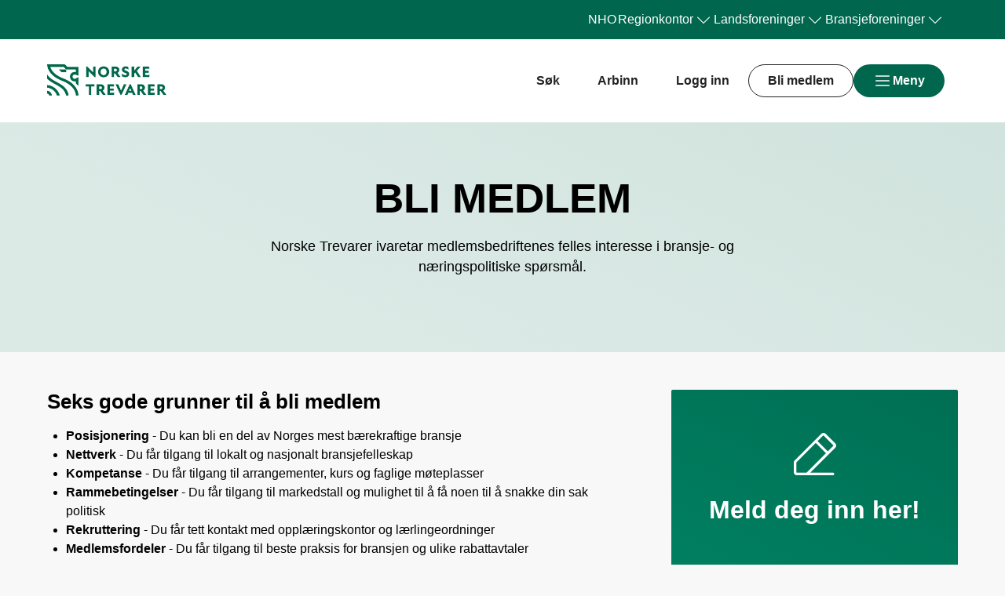

--- FILE ---
content_type: text/html; charset=utf-8
request_url: https://www.norsketrevarer.no/bli-medlem/
body_size: 12967
content:

<!doctype html>
<html prefix="og: https://ogp.me/ns#" lang="no">

<head>
    <meta charset="utf-8">
    <meta name="viewport" content="width=device-width, initial-scale=1">
    
    
        <link rel="stylesheet" href="/dist/css/norsketrevarer-Dsv-pa2n.css" />
    
        


    <link href="https://www.norsketrevarer.no/bli-medlem/" rel="canonical" />


    

    


<!-- Cookiebot -->
<script id="Cookiebot" src="https://consent.cookiebot.com/uc.js" data-cbid="7122fbb4-f190-4d1e-9aac-ad53d3d08e87" data-blockingmode="auto"></script>
    
<title>BLI MEDLEM</title>

<meta name="title" content="BLI MEDLEM">
<meta name="pageid" content="168892">
<meta name="description" content="Foreningen tilbyr en rekke fordeler som r&#229;dgivning, faglige treffpunkt og rabattavtaler til sine medlemmer. ">
<meta property="og:url" content="https://www.norsketrevarer.no/bli-medlem/">
<meta property="og:title" content="BLI MEDLEM">
<meta property="og:description" content="Norske Trevarer ivaretar medlemsbedriftenes felles interesse i bransje- og n&#230;ringspolitiske sp&#248;rsm&#229;l.">
<meta property="twitter:card" content="summary">
<meta property="fb:app_id" content="3c6tu761v1ee68w1io6slsoe36qurl">




            <link rel="icon" href="/contentassets/9844f34d78f64805b22c101713aab253/nt-favicon.png" sizes="192x192" />
            <link rel="shortcut icon" href="/contentassets/9844f34d78f64805b22c101713aab253/nt-favicon.png" />
            <link rel="apple-touch-icon" href="/contentassets/9844f34d78f64805b22c101713aab253/nt-favicon.png" />
            <link rel="manifest" href="/manifest.json" />

    <!-- Recaptcha -->
    <link rel="preconnect" href="https://www.google.com" />
    <link rel="preconnect" href="https://www.gstatic.com" crossorigin />
    <script data-cookieconsent="ignore" defer
        src="https://www.google.com/recaptcha/enterprise.js?render=explicit&hl=no"></script>
    <script data-cookieconsent="ignore">

        if (typeof grecaptcha === 'undefined' || typeof grecaptcha.enterprise === 'undefined') {
            grecaptcha = {
                enterprise: {}
            };
        }
        grecaptcha.enterprise.ready = grecaptcha.enterprise.ready || function (cb) {
            const c = '___grecaptcha_cfg';
            window[c] = window[c] || {};
            (window[c]['fns'] = window[c]['fns'] || []).push(cb);
        }

        // Usage
        grecaptcha.enterprise.ready(function () {
            var captchas = document.querySelectorAll(".recaptcha-element");
            captchas.forEach(function (el) {
                var widgetId = grecaptcha.enterprise.render(el, { 'sitekey': '6LcziokqAAAAAFEpqbIkordTPVP-sn6XbcmwC8gV' });
                el.setAttribute("data-recaptcha-id", widgetId);
            });
        });
    </script>

    <script data-cookieconsent="ignore">
        window.NHO = window.NHO || {};
        window.NHO.mapsApiKey = "AIzaSyCt2O4hqu--uraSTjYmU7DeQkfFf0ctJes";
    </script>

    

    



<script async src="https://siteimproveanalytics.com/js/siteanalyze_6085928.js" data-cookieconsent="ignore"></script>
    
    <script>
!function(T,l,y){var S=T.location,k="script",D="instrumentationKey",C="ingestionendpoint",I="disableExceptionTracking",E="ai.device.",b="toLowerCase",w="crossOrigin",N="POST",e="appInsightsSDK",t=y.name||"appInsights";(y.name||T[e])&&(T[e]=t);var n=T[t]||function(d){var g=!1,f=!1,m={initialize:!0,queue:[],sv:"5",version:2,config:d};function v(e,t){var n={},a="Browser";return n[E+"id"]=a[b](),n[E+"type"]=a,n["ai.operation.name"]=S&&S.pathname||"_unknown_",n["ai.internal.sdkVersion"]="javascript:snippet_"+(m.sv||m.version),{time:function(){var e=new Date;function t(e){var t=""+e;return 1===t.length&&(t="0"+t),t}return e.getUTCFullYear()+"-"+t(1+e.getUTCMonth())+"-"+t(e.getUTCDate())+"T"+t(e.getUTCHours())+":"+t(e.getUTCMinutes())+":"+t(e.getUTCSeconds())+"."+((e.getUTCMilliseconds()/1e3).toFixed(3)+"").slice(2,5)+"Z"}(),iKey:e,name:"Microsoft.ApplicationInsights."+e.replace(/-/g,"")+"."+t,sampleRate:100,tags:n,data:{baseData:{ver:2}}}}var h=d.url||y.src;if(h){function a(e){var t,n,a,i,r,o,s,c,u,p,l;g=!0,m.queue=[],f||(f=!0,t=h,s=function(){var e={},t=d.connectionString;if(t)for(var n=t.split(";"),a=0;a<n.length;a++){var i=n[a].split("=");2===i.length&&(e[i[0][b]()]=i[1])}if(!e[C]){var r=e.endpointsuffix,o=r?e.location:null;e[C]="https://"+(o?o+".":"")+"dc."+(r||"services.visualstudio.com")}return e}(),c=s[D]||d[D]||"",u=s[C],p=u?u+"/v2/track":d.endpointUrl,(l=[]).push((n="SDK LOAD Failure: Failed to load Application Insights SDK script (See stack for details)",a=t,i=p,(o=(r=v(c,"Exception")).data).baseType="ExceptionData",o.baseData.exceptions=[{typeName:"SDKLoadFailed",message:n.replace(/\./g,"-"),hasFullStack:!1,stack:n+"\nSnippet failed to load ["+a+"] -- Telemetry is disabled\nHelp Link: https://go.microsoft.com/fwlink/?linkid=2128109\nHost: "+(S&&S.pathname||"_unknown_")+"\nEndpoint: "+i,parsedStack:[]}],r)),l.push(function(e,t,n,a){var i=v(c,"Message"),r=i.data;r.baseType="MessageData";var o=r.baseData;return o.message='AI (Internal): 99 message:"'+("SDK LOAD Failure: Failed to load Application Insights SDK script (See stack for details) ("+n+")").replace(/\"/g,"")+'"',o.properties={endpoint:a},i}(0,0,t,p)),function(e,t){if(JSON){var n=T.fetch;if(n&&!y.useXhr)n(t,{method:N,body:JSON.stringify(e),mode:"cors"});else if(XMLHttpRequest){var a=new XMLHttpRequest;a.open(N,t),a.setRequestHeader("Content-type","application/json"),a.send(JSON.stringify(e))}}}(l,p))}function i(e,t){f||setTimeout(function(){!t&&m.core||a()},500)}var e=function(){var n=l.createElement(k);n.src=h;var e=y[w];return!e&&""!==e||"undefined"==n[w]||(n[w]=e),n.onload=i,n.onerror=a,n.onreadystatechange=function(e,t){"loaded"!==n.readyState&&"complete"!==n.readyState||i(0,t)},n}();y.ld<0?l.getElementsByTagName("head")[0].appendChild(e):setTimeout(function(){l.getElementsByTagName(k)[0].parentNode.appendChild(e)},y.ld||0)}try{m.cookie=l.cookie}catch(p){}function t(e){for(;e.length;)!function(t){m[t]=function(){var e=arguments;g||m.queue.push(function(){m[t].apply(m,e)})}}(e.pop())}var n="track",r="TrackPage",o="TrackEvent";t([n+"Event",n+"PageView",n+"Exception",n+"Trace",n+"DependencyData",n+"Metric",n+"PageViewPerformance","start"+r,"stop"+r,"start"+o,"stop"+o,"addTelemetryInitializer","setAuthenticatedUserContext","clearAuthenticatedUserContext","flush"]),m.SeverityLevel={Verbose:0,Information:1,Warning:2,Error:3,Critical:4};var s=(d.extensionConfig||{}).ApplicationInsightsAnalytics||{};if(!0!==d[I]&&!0!==s[I]){var c="onerror";t(["_"+c]);var u=T[c];T[c]=function(e,t,n,a,i){var r=u&&u(e,t,n,a,i);return!0!==r&&m["_"+c]({message:e,url:t,lineNumber:n,columnNumber:a,error:i}),r},d.autoExceptionInstrumented=!0}return m}(y.cfg);function a(){y.onInit&&y.onInit(n)}(T[t]=n).queue&&0===n.queue.length?(n.queue.push(a),n.trackPageView({})):a()}(window,document,{src: "https://js.monitor.azure.com/scripts/b/ai.2.gbl.min.js", crossOrigin: "anonymous", cfg: {instrumentationKey:'a0b3a2fe-5d4b-4969-9fe8-fb8ed48fa958', disableCookiesUsage: false }});
</script>

    <meta name="format-detection" content="telephone=no">
    <meta name="render-time" content="2026-01-31 14:24:50Z">

    
    
        <script type="module" data-cookieconsent="ignore" src="/dist/js/global-Bt9-ai8b.js"></script>
    
    


</head>

<body class=" skin-norsketrevarer">

    

    

    <a href="#hovedinnhold" class="skip-link" tabindex="1">Hopp til hovedinnhold</a>

    

    


<header class="site-header" id="site-header">
        <div class="site-header__alertwrap">
            <div class="site-header__alert">
                
            </div>
        </div>



<nav class="site-header__associationswrap" aria-label="NHO-fellesskapet">
    <ol class="site-header__associations">
        <li>
            <a class="menu-link " href="https://www.nho.no/"><span>NHO</span></a>
        </li>
            <li class="associations-dropdown">
                <button aria-controls="dropdown-regionoffices-desktop" aria-expanded="false" type="button" class="btn--plain  associations-dropdown__trigger">
                    <span class="menu-link">Regionkontor</span>
                    <span class="ph-light ph-caret-down  associations-dropdown__openicon"></span>
                </button>

                <ul class="associations-dropdown__list" id="dropdown-regionoffices-desktop" aria-hidden="true">
                        <li>
                            <a class="menu-link " href="https://www.nho.no/regionforeninger/">
                                <span>
                                    Alle regionkontor
                                </span>
                            </a>
                        </li>
                        <li>
                            <a class="menu-link " href="https://www.nho.no/regionforeninger/nho-agder/">
                                <span>
                                    NHO Agder
                                </span>
                            </a>
                        </li>
                        <li>
                            <a class="menu-link " href="https://www.nho.no/regionforeninger/nho-arktis/">
                                <span>
                                    NHO Arktis
                                </span>
                            </a>
                        </li>
                        <li>
                            <a class="menu-link " href="https://www.nho.no/regionforeninger/nho-innlandet/">
                                <span>
                                    NHO Innlandet
                                </span>
                            </a>
                        </li>
                        <li>
                            <a class="menu-link " href="https://www.nho.no/regionforeninger/nho-more-romsdal/">
                                <span>
                                    NHO M&#xF8;re og Romsdal
                                </span>
                            </a>
                        </li>
                        <li>
                            <a class="menu-link " href="https://www.nho.no/regionforeninger/nho-nordland/">
                                <span>
                                    NHO Nordland
                                </span>
                            </a>
                        </li>
                        <li>
                            <a class="menu-link " href="https://www.nho.no/regionforeninger/nho-rogaland/">
                                <span>
                                    NHO Rogaland
                                </span>
                            </a>
                        </li>
                        <li>
                            <a class="menu-link " href="https://www.nho.no/regionforeninger/nho-trondelag/">
                                <span>
                                    NHO Tr&#xF8;ndelag
                                </span>
                            </a>
                        </li>
                        <li>
                            <a class="menu-link " href="https://www.nho.no/regionforeninger/nho-vestfold-telemark/">
                                <span>
                                    NHO Vestfold og Telemark
                                </span>
                            </a>
                        </li>
                        <li>
                            <a class="menu-link " href="https://www.nho.no/regionforeninger/nho-vestland/">
                                <span>
                                    NHO Vestland
                                </span>
                            </a>
                        </li>
                        <li>
                            <a class="menu-link " href="https://www.nho.no/regionforeninger/nho-viken-oslo/">
                                <span>
                                    NHO Viken Oslo
                                </span>
                            </a>
                        </li>
                </ul>
            </li>
        
            <li class="associations-dropdown">
                <button aria-controls="dropdown-nhofederations-desktop" aria-expanded="false" type="button" class="btn--plain  associations-dropdown__trigger">
                    <span class="menu-link">Landsforeninger</span>
                    <span class="ph-light ph-caret-down  associations-dropdown__toggleicon"></span>
                </button>
                <ul class="associations-dropdown__list" id="dropdown-nhofederations-desktop" aria-hidden="true">
                        <li>
                            <a class="menu-link " href="https://www.nho.no/landsforeninger/">
                                <span>
                                    Alle landsforeninger
                                </span>
                            </a>
                        </li>
                        <li>
                            <a class="menu-link " href="https://www.abelia.no/">
                                <span>
                                    Abelia
                                </span>
                            </a>
                        </li>
                        <li>
                            <a class="menu-link " href="https://www.finansnorge.no/">
                                <span>
                                    Finans Norge
                                </span>
                            </a>
                        </li>
                        <li>
                            <a class="menu-link " href="https://www.fornybarnorge.no/">
                                <span>
                                    Fornybar Norge
                                </span>
                            </a>
                        </li>
                        <li>
                            <a class="menu-link " href="https://www.mediebedriftene.no/">
                                <span>
                                    MBL
                                </span>
                            </a>
                        </li>
                        <li>
                            <a class="menu-link " href="https://www.nbf.no/">
                                <span>
                                    NBF
                                </span>
                            </a>
                        </li>
                        <li>
                            <a class="menu-link " href="https://www.nhobyggenaringen.no/">
                                <span>
                                    NHO Byggen&#xE6;ringen
                                </span>
                            </a>
                        </li>
                        <li>
                            <a class="menu-link " href="https://www.nhoelektro.no/">
                                <span>
                                    NHO Elektro
                                </span>
                            </a>
                        </li>
                        <li>
                            <a class="menu-link " href="https://www.nhogeneo.no/">
                                <span>
                                    NHO Geneo
                                </span>
                            </a>
                        </li>
                        <li>
                            <a class="menu-link " href="https://www.nholt.no/">
                                <span>
                                    NHO Logistikk og Transport
                                </span>
                            </a>
                        </li>
                        <li>
                            <a class="menu-link " href="https://www.nholuftfart.no/">
                                <span>
                                    NHO Luftfart
                                </span>
                            </a>
                        </li>
                        <li>
                            <a class="menu-link " href="https://www.nhomd.no/">
                                <span>
                                    NHO Mat og Drikke
                                </span>
                            </a>
                        </li>
                        <li>
                            <a class="menu-link " href="https://www.nhoreiseliv.no/">
                                <span>
                                    NHO Reiseliv
                                </span>
                            </a>
                        </li>
                        <li>
                            <a class="menu-link " href="https://www.nhosh.no/">
                                <span>
                                    NHO Service og Handel
                                </span>
                            </a>
                        </li>
                        <li>
                            <a class="menu-link " href="https://www.nhosjofart.no/">
                                <span>
                                    NHO Sj&#xF8;fart
                                </span>
                            </a>
                        </li>
                        <li>
                            <a class="menu-link " href="https://www.transport.no/">
                                <span>
                                    NHO Transport
                                </span>
                            </a>
                        </li>
                        <li>
                            <a target="_blank" class="menu-link " href="https://www.norskindustri.no/">
                                <span>
                                    Norsk Industri
                                </span>
                            </a>
                        </li>
                        <li>
                            <a class="menu-link " href="https://www.offshorenorge.no/">
                                <span>
                                    Offshore Norge
                                </span>
                            </a>
                        </li>
                        <li>
                            <a class="menu-link " href="https://sjomatnorge.no/">
                                <span>
                                    Sj&#xF8;mat Norge
                                </span>
                            </a>
                        </li>
                </ul>
            </li>

            <li class="associations-dropdown">
                <button aria-controls="dropdown-industries-desktop" aria-expanded="false" type="button" class="btn--plain  associations-dropdown__trigger">
                    <span class="menu-link">Bransjeforeninger</span>
                    <span class="ph-light ph-caret-down  associations-dropdown__toggleicon"></span>
                </button>
                <ul class="associations-dropdown__list" id="dropdown-industries-desktop" aria-hidden="true">
                        <li>
                            <a class="menu-link " href="https://www.boligprodusentene.no/">
                                <span>
                                    Boligprodusentene
                                </span>
                            </a>
                        </li>
                        <li>
                            <a class="menu-link " href="https://www.byggevareindustrien.no/">
                                <span>
                                    Byggevareindustrien
                                </span>
                            </a>
                        </li>
                        <li>
                            <a class="menu-link " href="https://www.eba.no/">
                                <span>
                                    EBA
                                </span>
                            </a>
                        </li>
                        <li>
                            <a class="menu-link " href="https://www.naml.no/">
                                <span>
                                    NAML
                                </span>
                            </a>
                        </li>
                        <li>
                            <a class="menu-link " href="https://www.nhobyggenaringen.no/eiendom/">
                                <span>
                                    NHO Byggen&#xE6;ringen Eiendom &amp; Byutvikling
                                </span>
                            </a>
                        </li>
                        <li>
                            <a class="menu-link " href="https://www.nhobyggenaringen.no/handverk/">
                                <span>
                                    NHO Byggen&#xE6;ringen H&#xE5;ndverk
                                </span>
                            </a>
                        </li>
                        <li>
                            <a class="menu-link " href="https://www.norskutleieforening.no/">
                                <span>
                                    Norsk Utleieforening
                                </span>
                            </a>
                        </li>
                        <li>
                            <a class="menu-link " href="/">
                                <span>
                                    NORSKE TREVARER
                                </span>
                            </a>
                        </li>
                        <li>
                            <a class="menu-link " href="https://www.rornorge.no/">
                                <span>
                                    RorNorge
                                </span>
                            </a>
                        </li>
                        <li>
                            <a class="menu-link " href="https://www.taktekker.no/">
                                <span>
                                    Takentrepren&#xF8;renes forening
                                </span>
                            </a>
                        </li>
                        <li>
                            <a class="menu-link " href="http://www.treindustrien.no/">
                                <span>
                                    Treindustrien
                                </span>
                            </a>
                        </li>
                        <li>
                            <a class="menu-link " href="https://www.vke.no/">
                                <span>
                                    VKE
                                </span>
                            </a>
                        </li>
                        <li>
                            <a class="menu-link " href="https://www.vbl.no/">
                                <span>
                                    VBL
                                </span>
                            </a>
                        </li>
                </ul>
            </li>

        
    </ol>
</nav>    <div class="site-header__main">
        <div class="site-header__logo">
                <a href="/">
                    <img src="/siteassets/logoer/norske-trevarer/norske-trevarer-logo.png" alt="Logo" />
                </a>
        </div>
        <div class="site-header__actions">
            <ul class="site-header__actions-items">
                <li class="site-header__actions-togglesearch">
                    <button data-expand-menu aria-controls="site-header-searchsection" aria-expanded="false" type="button" class="btn btn--link  ">
                        <span class="ph-light ph-x  site-header__actions-closeicon"></span>
                        <span class="site-header__actions-toggleopen">Søk</span>
                        <span class="site-header__actions-toggleclose">Lukk</span>
                    </button>
                </li>
                    <li>
                        <a href="https://arbinn.nho.no/" class="btn btn--link  ">Arbinn</a>
                </li>
                    <li>
                        

        <div class="site-header__actions-login--desktop">
            <a href="/login" class="btn btn--link  ">
                Logg inn
            </a>
        </div>
        <div class="site-header__actions-login--mobile">
            <a href="/login" class="btn--plain  ">
                Logg inn
            </a>
        </div>

                    </li>
                    <li>
                        <a href="/bli-medlem/innmelding/" class="btn btn--secondary  ">Bli medlem</a>
                </li>

                <li class="site-header__menu-toggle-container">
                    <button data-expand-menu aria-expanded="false" aria-controls="site-header-menusection" type="button" class="btn btn--primary  site-header__menu-toggle">
                        <svg xmlns="http://www.w3.org/2000/svg" viewBox="0 0 256 256" aria-hidden="true">
                            <rect width="256" height="256" fill="none" />
                            <line class="burger-line1" x1="40" y1="128" x2="216" y2="128" fill="none"
                                stroke="currentColor" stroke-linecap="round" stroke-linejoin="round"
                                stroke-width="16" />
                            <line class="burger-line2" x1="40" y1="64" x2="216" y2="64" fill="none"
                                stroke="currentColor" stroke-linecap="round" stroke-linejoin="round"
                                stroke-width="16" />
                            <line class="burger-line3" x1="40" y1="192" x2="216" y2="192" fill="none"
                                stroke="currentColor" stroke-linecap="round" stroke-linejoin="round"
                                stroke-width="16" />
                        </svg>
                        <span class="site-header__menu-toggleopen">Meny</span>
                        <span class="site-header__menu-toggleclose">Lukk</span>
                    </button>
                </li>
            </ul>

        </div>
        <section class="site-header__searchwrap" id="site-header-searchsection" data-header-expandable aria-hidden="true"
            data-js-find>
            <form action="/sok/">
                <search class="site-header__search" aria-label="Globalt søk">
                    <h3 class="site-header__search-heading">
                        Hva leter du etter?
                    </h3>
                    
<div class="search-comp">    
    <label for="search-input-header" class="search-comp__label">
        S&#xF8;k
    </label>
    <div class="search-comp__searchcontainer">
        <div class="search-comp__inputwrap">
            <input id="search-input-header" class="search-comp__inputfield" name="q" type="search" 
                placeholder="S&#xF8;k..." value="" autocomplete="off" />
            <button type="button" class="search-comp__clearsearch" aria-label="Tøm input">
                <span class="ph-light ph-x  "></span>
            </button>
        </div>
        <button type="submit" aria-label="S&#xF8;k" class="search-comp__submitbtn">
            <span class="ph-light ph-magnifying-glass icon--large search-comp__submitbtn-icon"></span>
        </button>
    </div>
</div>

                    <div class="site-header__search-suggestions">
                        <ol></ol>
                    </div>
                </search>
            </form>
        </section>
        <div class="site-header__menuwrap" id="site-header-menusection" data-header-expandable aria-hidden="true">
            <div class="site-header__actions">
                <form action="/sok/">
                    <search class="site-header__search" aria-label="Globalt søk"
                        data-js-find>
                        
<div class="search-comp">    
    <label for="searc-input-header-mobile" class="search-comp__label">
        S&#xF8;k
    </label>
    <div class="search-comp__searchcontainer">
        <div class="search-comp__inputwrap">
            <input id="searc-input-header-mobile" class="search-comp__inputfield" name="q" type="search" 
                placeholder="S&#xF8;k..." value="" autocomplete="off" />
            <button type="button" class="search-comp__clearsearch" aria-label="Tøm input">
                <span class="ph-light ph-x  "></span>
            </button>
        </div>
        <button type="submit" aria-label="S&#xF8;k" class="search-comp__submitbtn">
            <span class="ph-light ph-magnifying-glass icon--large search-comp__submitbtn-icon"></span>
        </button>
    </div>
</div>


                        <div class="site-header__search-suggestions">
                            <ol data-search-suggestions></ol>
                            <a href="#" class="site-header__search-suggestions-anchor" style="display: none;">
                                <span>Se alle treff</span>
                                <span class="ph-light ph-arrow-right  "></span>
                            </a>
                        </div>
                    </search>
                </form>
                <ul class="site-header__actions-items">
                        <li>
                            <a href="https://arbinn.nho.no/" class="btn--plain  ">Arbinn</a>
                    </li>
                        <li>
                            

        <div class="site-header__actions-login--desktop">
            <a href="/login" class="btn btn--link  ">
                Logg inn
            </a>
        </div>
        <div class="site-header__actions-login--mobile">
            <a href="/login" class="btn--plain  ">
                Logg inn
            </a>
        </div>

                        </li>
                        <li>
                            <a href="/bli-medlem/innmelding/" class="btn btn--secondary  ">Bli medlem</a>
                    </li>
                </ul>
            </div>
                <nav class="site-header__menu" aria-label="Hovedmeny">
                        <div class="site-header__column">
                            <h3 class="site-header__column-title" aria-controls="submenu-OM-FORENINGEN"
                                aria-expanded="false" tabindex="-1">
                                    <a href="/om-oss/">OM FORENINGEN</a>
                                    <span class="ph-light ph-caret-down  "></span>
                            </h3>
                                <ul class="site-header__column-list" id="submenu-OM-FORENINGEN"
                                    aria-hidden="true">
                                            <li>
                                                <a class="menu-link " href="/om-oss/"><span>Om foreningen</span></a>
                                            </li>
                                            <li>
                                                <a class="menu-link " href="/om-oss/saker/"><span>V&#xE5;re saker</span></a>
                                            </li>
                                            <li>
                                                <a class="menu-link " href="/finn-snekker2/"><span>V&#xE5;re medlemmer</span></a>
                                            </li>
                                            <li>
                                                <a class="menu-link " href="/lokalforeninger/"><span>Lokalforeninger</span></a>
                                            </li>
                                            <li>
                                                <a class="menu-link " href="/om-oss/styret/"><span>Styret</span></a>
                                            </li>
                                            <li>
                                                <a class="menu-link " href="/om-oss/samarbeidspartnere/"><span>Samarbeidspartnere</span></a>
                                            </li>
                                            <li>
                                                <a class="menu-link " href="/om-oss/presse/"><span>Presse</span></a>
                                            </li>
                                            <li>
                                                <a class="menu-link " href="/om-oss/administrasjonen/"><span>Ansatte</span></a>
                                            </li>
                                </ul>
                        </div>
                        <div class="site-header__column">
                            <h3 class="site-header__column-title" aria-controls="submenu-MEDLEM"
                                aria-expanded="false" tabindex="-1">
                                    <a href="/bli-medlem/">MEDLEM</a>
                                    <span class="ph-light ph-caret-down  "></span>
                            </h3>
                                <ul class="site-header__column-list" id="submenu-MEDLEM"
                                    aria-hidden="true">
                                            <li>
                                                <a class="menu-link " href="/lukkede-medlemssider/"><span>Lukkede medlemssider</span></a>
                                            </li>
                                            <li>
                                                <a class="menu-link " href="/bli-medlem/medlemsfordeler/"><span>Medlemsfordeler</span></a>
                                            </li>
                                            <li>
                                                <a class="menu-link " href="/kurs-og-arrangement/"><span>Kurs og arrangement</span></a>
                                            </li>
                                            <li>
                                                <a class="menu-link " href="/bli-medlem/innmelding/"><span>S&#xF8;knad om medlemsskap</span></a>
                                            </li>
                                            <li>
                                                <a class="menu-link " href="/bli-medlem/medlemsfordeler/arbinn/"><span>Arbinn</span></a>
                                            </li>
                                            <li>
                                                <a class="menu-link " href="/finn-snekker/"><span>FINN EN SNEKKER</span></a>
                                            </li>
                                </ul>
                        </div>
                        <div class="site-header__column">
                            <h3 class="site-header__column-title" aria-controls="submenu-BLI-SNEKKER"
                                aria-expanded="false" tabindex="-1">
                                    <a href="https://blisnekker.no/">BLI SNEKKER</a>
                                    <span class="ph-light ph-caret-down  "></span>
                            </h3>
                                <ul class="site-header__column-list" id="submenu-BLI-SNEKKER"
                                    aria-hidden="true">
                                            <li>
                                                <a class="menu-link " href="https://blisnekker.no/snekkerambassadorene/"><span>Snekkerambassad&#xF8;rene</span></a>
                                            </li>
                                            <li>
                                                <a class="menu-link " href="https://blisnekker.no/hvordan-blir-jeg-snekker/"><span>Hvordan blir jeg snekker?</span></a>
                                            </li>
                                            <li>
                                                <a class="menu-link " href="https://blisnekker.no/kom-i-gang/"><span>Kom i gang!</span></a>
                                            </li>
                                </ul>
                        </div>
                        <div class="site-header__column">
                            <h3 class="site-header__column-title" aria-controls="submenu-KOMPANI-SL-YD"
                                aria-expanded="false" tabindex="-1">
                                    <a href="/kompani-sloyd/">KOMPANI SL&#xD8;YD</a>
                                    <span class="ph-light ph-caret-down  "></span>
                            </h3>
                                <ul class="site-header__column-list" id="submenu-KOMPANI-SL-YD"
                                    aria-hidden="true">
                                            <li>
                                                <a class="menu-link " href="/min-sloydhistorie/"><span>Min sl&#xF8;ydhistorie</span></a>
                                            </li>
                                </ul>
                        </div>
                </nav>


<nav class="site-header__associationswrap" aria-label="NHO-fellesskapet">
    <ol class="site-header__associations">
        <li>
            <a class="menu-link " href="https://www.nho.no/"><span>NHO</span></a>
        </li>
            <li class="associations-dropdown">
                <button aria-controls="dropdown-regionoffices-mobile" aria-expanded="false" type="button" class="btn--plain  associations-dropdown__trigger">
                    <span class="menu-link">Regionkontor</span>
                    <span class="ph-light ph-caret-down  associations-dropdown__openicon"></span>
                </button>

                <ul class="associations-dropdown__list" id="dropdown-regionoffices-mobile" aria-hidden="true">
                        <li>
                            <a class="menu-link " href="https://www.nho.no/regionforeninger/">
                                <span>
                                    Alle regionkontor
                                </span>
                            </a>
                        </li>
                        <li>
                            <a class="menu-link " href="https://www.nho.no/regionforeninger/nho-agder/">
                                <span>
                                    NHO Agder
                                </span>
                            </a>
                        </li>
                        <li>
                            <a class="menu-link " href="https://www.nho.no/regionforeninger/nho-arktis/">
                                <span>
                                    NHO Arktis
                                </span>
                            </a>
                        </li>
                        <li>
                            <a class="menu-link " href="https://www.nho.no/regionforeninger/nho-innlandet/">
                                <span>
                                    NHO Innlandet
                                </span>
                            </a>
                        </li>
                        <li>
                            <a class="menu-link " href="https://www.nho.no/regionforeninger/nho-more-romsdal/">
                                <span>
                                    NHO M&#xF8;re og Romsdal
                                </span>
                            </a>
                        </li>
                        <li>
                            <a class="menu-link " href="https://www.nho.no/regionforeninger/nho-nordland/">
                                <span>
                                    NHO Nordland
                                </span>
                            </a>
                        </li>
                        <li>
                            <a class="menu-link " href="https://www.nho.no/regionforeninger/nho-rogaland/">
                                <span>
                                    NHO Rogaland
                                </span>
                            </a>
                        </li>
                        <li>
                            <a class="menu-link " href="https://www.nho.no/regionforeninger/nho-trondelag/">
                                <span>
                                    NHO Tr&#xF8;ndelag
                                </span>
                            </a>
                        </li>
                        <li>
                            <a class="menu-link " href="https://www.nho.no/regionforeninger/nho-vestfold-telemark/">
                                <span>
                                    NHO Vestfold og Telemark
                                </span>
                            </a>
                        </li>
                        <li>
                            <a class="menu-link " href="https://www.nho.no/regionforeninger/nho-vestland/">
                                <span>
                                    NHO Vestland
                                </span>
                            </a>
                        </li>
                        <li>
                            <a class="menu-link " href="https://www.nho.no/regionforeninger/nho-viken-oslo/">
                                <span>
                                    NHO Viken Oslo
                                </span>
                            </a>
                        </li>
                </ul>
            </li>
        
            <li class="associations-dropdown">
                <button aria-controls="dropdown-nhofederations-mobile" aria-expanded="false" type="button" class="btn--plain  associations-dropdown__trigger">
                    <span class="menu-link">Landsforeninger</span>
                    <span class="ph-light ph-caret-down  associations-dropdown__toggleicon"></span>
                </button>
                <ul class="associations-dropdown__list" id="dropdown-nhofederations-mobile" aria-hidden="true">
                        <li>
                            <a class="menu-link " href="https://www.nho.no/landsforeninger/">
                                <span>
                                    Alle landsforeninger
                                </span>
                            </a>
                        </li>
                        <li>
                            <a class="menu-link " href="https://www.abelia.no/">
                                <span>
                                    Abelia
                                </span>
                            </a>
                        </li>
                        <li>
                            <a class="menu-link " href="https://www.finansnorge.no/">
                                <span>
                                    Finans Norge
                                </span>
                            </a>
                        </li>
                        <li>
                            <a class="menu-link " href="https://www.fornybarnorge.no/">
                                <span>
                                    Fornybar Norge
                                </span>
                            </a>
                        </li>
                        <li>
                            <a class="menu-link " href="https://www.mediebedriftene.no/">
                                <span>
                                    MBL
                                </span>
                            </a>
                        </li>
                        <li>
                            <a class="menu-link " href="https://www.nbf.no/">
                                <span>
                                    NBF
                                </span>
                            </a>
                        </li>
                        <li>
                            <a class="menu-link " href="https://www.nhobyggenaringen.no/">
                                <span>
                                    NHO Byggen&#xE6;ringen
                                </span>
                            </a>
                        </li>
                        <li>
                            <a class="menu-link " href="https://www.nhoelektro.no/">
                                <span>
                                    NHO Elektro
                                </span>
                            </a>
                        </li>
                        <li>
                            <a class="menu-link " href="https://www.nhogeneo.no/">
                                <span>
                                    NHO Geneo
                                </span>
                            </a>
                        </li>
                        <li>
                            <a class="menu-link " href="https://www.nholt.no/">
                                <span>
                                    NHO Logistikk og Transport
                                </span>
                            </a>
                        </li>
                        <li>
                            <a class="menu-link " href="https://www.nholuftfart.no/">
                                <span>
                                    NHO Luftfart
                                </span>
                            </a>
                        </li>
                        <li>
                            <a class="menu-link " href="https://www.nhomd.no/">
                                <span>
                                    NHO Mat og Drikke
                                </span>
                            </a>
                        </li>
                        <li>
                            <a class="menu-link " href="https://www.nhoreiseliv.no/">
                                <span>
                                    NHO Reiseliv
                                </span>
                            </a>
                        </li>
                        <li>
                            <a class="menu-link " href="https://www.nhosh.no/">
                                <span>
                                    NHO Service og Handel
                                </span>
                            </a>
                        </li>
                        <li>
                            <a class="menu-link " href="https://www.nhosjofart.no/">
                                <span>
                                    NHO Sj&#xF8;fart
                                </span>
                            </a>
                        </li>
                        <li>
                            <a class="menu-link " href="https://www.transport.no/">
                                <span>
                                    NHO Transport
                                </span>
                            </a>
                        </li>
                        <li>
                            <a target="_blank" class="menu-link " href="https://www.norskindustri.no/">
                                <span>
                                    Norsk Industri
                                </span>
                            </a>
                        </li>
                        <li>
                            <a class="menu-link " href="https://www.offshorenorge.no/">
                                <span>
                                    Offshore Norge
                                </span>
                            </a>
                        </li>
                        <li>
                            <a class="menu-link " href="https://sjomatnorge.no/">
                                <span>
                                    Sj&#xF8;mat Norge
                                </span>
                            </a>
                        </li>
                </ul>
            </li>

            <li class="associations-dropdown">
                <button aria-controls="dropdown-industries-mobile" aria-expanded="false" type="button" class="btn--plain  associations-dropdown__trigger">
                    <span class="menu-link">Bransjeforeninger</span>
                    <span class="ph-light ph-caret-down  associations-dropdown__toggleicon"></span>
                </button>
                <ul class="associations-dropdown__list" id="dropdown-industries-mobile" aria-hidden="true">
                        <li>
                            <a class="menu-link " href="https://www.boligprodusentene.no/">
                                <span>
                                    Boligprodusentene
                                </span>
                            </a>
                        </li>
                        <li>
                            <a class="menu-link " href="https://www.byggevareindustrien.no/">
                                <span>
                                    Byggevareindustrien
                                </span>
                            </a>
                        </li>
                        <li>
                            <a class="menu-link " href="https://www.eba.no/">
                                <span>
                                    EBA
                                </span>
                            </a>
                        </li>
                        <li>
                            <a class="menu-link " href="https://www.naml.no/">
                                <span>
                                    NAML
                                </span>
                            </a>
                        </li>
                        <li>
                            <a class="menu-link " href="https://www.nhobyggenaringen.no/eiendom/">
                                <span>
                                    NHO Byggen&#xE6;ringen Eiendom &amp; Byutvikling
                                </span>
                            </a>
                        </li>
                        <li>
                            <a class="menu-link " href="https://www.nhobyggenaringen.no/handverk/">
                                <span>
                                    NHO Byggen&#xE6;ringen H&#xE5;ndverk
                                </span>
                            </a>
                        </li>
                        <li>
                            <a class="menu-link " href="https://www.norskutleieforening.no/">
                                <span>
                                    Norsk Utleieforening
                                </span>
                            </a>
                        </li>
                        <li>
                            <a class="menu-link " href="/">
                                <span>
                                    NORSKE TREVARER
                                </span>
                            </a>
                        </li>
                        <li>
                            <a class="menu-link " href="https://www.rornorge.no/">
                                <span>
                                    RorNorge
                                </span>
                            </a>
                        </li>
                        <li>
                            <a class="menu-link " href="https://www.taktekker.no/">
                                <span>
                                    Takentrepren&#xF8;renes forening
                                </span>
                            </a>
                        </li>
                        <li>
                            <a class="menu-link " href="http://www.treindustrien.no/">
                                <span>
                                    Treindustrien
                                </span>
                            </a>
                        </li>
                        <li>
                            <a class="menu-link " href="https://www.vke.no/">
                                <span>
                                    VKE
                                </span>
                            </a>
                        </li>
                        <li>
                            <a class="menu-link " href="https://www.vbl.no/">
                                <span>
                                    VBL
                                </span>
                            </a>
                        </li>
                </ul>
            </li>

        
    </ol>
</nav>        </div>
    </div>
</header>


    
        <script type="module" data-cookieconsent="ignore" src="/dist/js/site-header-BU8eWBNq.js"></script>
    
    




    


    <main id="hovedinnhold">
        



<div class="block-hero block-hero-color block-hero-tertiary">


    <div class="container">
        <div class="block-hero__body">

            <h1 >BLI MEDLEM</h1>

            <p>Norske Trevarer ivaretar medlemsbedriftenes felles interesse i bransje- og n&#xE6;ringspolitiske sp&#xF8;rsm&#xE5;l.</p>
            

        </div>
    </div>
</div>


<div class="page-topic">

    

    
<div class="content-area"><div class="container"><div class="row0 row"><div class="block two-thirds" id="bli-medlem-tekst">



<div class="block-text block-text-plain">
    




    <div class="block-text-content">
        <div class="block-text-body">
            




<h4>Seks gode grunner til &aring; bli medlem</h4>
<ul>
<li><strong>Posisjonering</strong> - Du kan bli en del av Norges mest b&aelig;rekraftige bransje</li>
<li><strong>Nettverk</strong> - Du f&aring;r tilgang til lokalt og nasjonalt bransjefelleskap</li>
<li><strong>Kompetanse</strong> - Du f&aring;r tilgang til arrangementer, kurs og faglige m&oslash;teplasser</li>
<li><strong>Rammebetingelser</strong> - Du f&aring;r tilgang til markedstall og mulighet til &aring; f&aring; noen til &aring; snakke din sak politisk&nbsp;</li>
<li><strong>Rekruttering</strong> - Du f&aring;r tett kontakt med oppl&aelig;ringskontor og l&aelig;rlingeordninger</li>
<li><strong>Medlemsfordeler</strong> - Du f&aring;r tilgang til beste praksis for bransjen og ulike rabattavtaler</li>
</ul>
<p>&nbsp;</p>
<p>Foreningens tilslutning til NHO og NHO Byggen&aelig;ringen gir deg:&nbsp;</p>
<ul>
<li>Bistand i sp&oslash;rsm&aring;l om arbeidsrett og tariff</li>
<li>Ressurser knyttet til arbeidsgiveransvar</li>
<li>Samarbeid med myndighetene om saker som ang&aring;r hele byggen&aelig;ringen</li>
</ul>




        </div>
    </div>
</div></div><div class="block one-third" id="soknad-om-medlemskap">



<div class="block-entrance block-entrance--icon-only block-entrance--primary">

    




    <a class="block-entrance__content" href="/bli-medlem/innmelding/">

            <div class="block-entrance__icon">
                
    <i class="ph-light ph-pencil-simple-line"></i>

            </div>

            <div class="block-entrance__name">
                <span >
Meld deg inn her!</span>
            </div>



    </a>

    <div class="worldskills-btn">
        <a aria-label="Meld deg inn her!" href="/bli-medlem/innmelding/" class="nho-button arrow-after">
            <span>Les mer</span>
        </a>
    </div>
</div>
</div></div><div class="row1 row row--same-type"><div class="block one-third" id="vare-medlemsfordeler">


<div class="block-entrance-image">

    

        <a class="block-entrance-image__content block-entrance-image__content--with-link" href="/bli-medlem/medlemsfordeler/"
            target="_self">
            <div>
                <div class="block-entrance-image__poster" >
                    <img alt="" loading="lazy" src="/siteassets/bilder-illustrasjoner/kursdeltaker.jpeg?quality=100&amp;width=386" srcset="/siteassets/bilder-illustrasjoner/kursdeltaker.jpeg?quality=100&amp;width=579 1.5x, /siteassets/bilder-illustrasjoner/kursdeltaker.jpeg?quality=100&amp;width=772 2x, /siteassets/bilder-illustrasjoner/kursdeltaker.jpeg?quality=100&amp;width=1158 3x" width="386" />
                </div>
            <div class="block-entrance-image__title">
                <h2>
                    <span>V&#xE5;re medlemsfordeler</span>
                    <span class="ph-light ph-arrow-right  block-entrance-image__arrow"></span>
                </h2>
            </div>
            </div>
        </a>
</div>




</div><div class="block one-third" id="finn-din-lokalforening">


<div class="block-entrance-image">

    

        <a class="block-entrance-image__content block-entrance-image__content--with-link" href="/lokalforeninger/"
            target="_self">
            <div>
                <div class="block-entrance-image__poster" >
                    <img alt="" loading="lazy" src="/siteassets/bilder-illustrasjoner/norgeskart_no.jpg?quality=100&amp;width=386" srcset="/siteassets/bilder-illustrasjoner/norgeskart_no.jpg?quality=100&amp;width=579 1.5x, /siteassets/bilder-illustrasjoner/norgeskart_no.jpg?quality=100&amp;width=772 2x, /siteassets/bilder-illustrasjoner/norgeskart_no.jpg?quality=100&amp;width=1158 3x" width="386" />
                </div>
            <div class="block-entrance-image__title">
                <h2>
                    <span>Finn din lokalforening</span>
                    <span class="ph-light ph-arrow-right  block-entrance-image__arrow"></span>
                </h2>
            </div>
            </div>
        </a>
</div>




</div><div class="block one-third" id="vil-du-bli-samarbeidspartner">


<div class="block-entrance-image">

    

        <a class="block-entrance-image__content block-entrance-image__content--with-link" href="/om-oss/samarbeidspartnere/"
            target="_self">
            <div>
                <div class="block-entrance-image__poster" >
                    <img alt="" loading="lazy" src="/siteassets/bilder-illustrasjoner/handtrykk.jpeg?quality=100&amp;width=386" srcset="/siteassets/bilder-illustrasjoner/handtrykk.jpeg?quality=100&amp;width=579 1.5x, /siteassets/bilder-illustrasjoner/handtrykk.jpeg?quality=100&amp;width=772 2x, /siteassets/bilder-illustrasjoner/handtrykk.jpeg?quality=100&amp;width=1158 3x" width="386" />
                </div>
            <div class="block-entrance-image__title">
                <h2>
                    <span>Vil du bli samarbeidspartner?</span>
                    <span class="ph-light ph-arrow-right  block-entrance-image__arrow"></span>
                </h2>
            </div>
            </div>
        </a>
</div>




</div></div><div class="row2 row"><div class="block full block-heading" id="vi-jobber-for-medlemmene">

<h4 class="block-heading__heading block-heading__heading--medium">
    <i class="ph-light ph-caret-down"></i>

Vi jobber for medlemmene!</h4></div></div><div class="row3 row row--same-type"><div class="block one-third" id="jannis-om-norske-trevarer">


<div
    class="block-action">

    




    <div class="block-action__content block-action__content--default cms-image-on">

            <a href="/om-oss/" tabindex="-1" aria-hidden="true"
                class="block-action-image" >
                <figure>
	<picture>
		<source media="(min-width: 1210px)" srcset="/siteassets/bilder/bilder-av-adm-og-styret/hilde-med-stort-smil.jpg?width=655 1x, /siteassets/bilder/bilder-av-adm-og-styret/hilde-med-stort-smil.jpg?width=982 1.5x, /siteassets/bilder/bilder-av-adm-og-styret/hilde-med-stort-smil.jpg?width=1310 2x" width="655">
		<source media="(min-width: 1010px) and (max-width:1210px)" srcset="/siteassets/bilder/bilder-av-adm-og-styret/hilde-med-stort-smil.jpg?width=540 1x, /siteassets/bilder/bilder-av-adm-og-styret/hilde-med-stort-smil.jpg?width=810 1.5x, /siteassets/bilder/bilder-av-adm-og-styret/hilde-med-stort-smil.jpg?width=1080 2x" width="540">
		<source media="(min-width: 760px) and (max-width:1010px)" srcset="/siteassets/bilder/bilder-av-adm-og-styret/hilde-med-stort-smil.jpg?width=495 1x, /siteassets/bilder/bilder-av-adm-og-styret/hilde-med-stort-smil.jpg?width=742 1.5x, /siteassets/bilder/bilder-av-adm-og-styret/hilde-med-stort-smil.jpg?width=990 2x" width="495">
		<source media="(max-width: 760px)" srcset="/siteassets/bilder/bilder-av-adm-og-styret/hilde-med-stort-smil.jpg?width=540 1x, /siteassets/bilder/bilder-av-adm-og-styret/hilde-med-stort-smil.jpg?width=810 1.5x, /siteassets/bilder/bilder-av-adm-og-styret/hilde-med-stort-smil.jpg?width=1080 2x" width="540">
		<img alt="" loading="lazy" src="/siteassets/bilder/bilder-av-adm-og-styret/hilde-med-stort-smil.jpg?width=655" width="655">
	</picture>
	<figcaption>Daglig leder Hilde Wider&#xF8;e Wibe.</figcaption>
</figure>
            </a>

        <div class="block-action-body">
            <div class="block-action-heading">
                <h3>Om Norske Trevarer</h3>
            </div>
            <div class="block-action-text">
                <p class="block-action-preamble"></p>
                




<p>Norske Trevarer har, med 284 medlemsbedrifter, 10 lokalforeninger og som arrang&oslash;r av trevareindustriens viktigste &aring;rlige m&oslash;teplass Trevaredagene, et godt fundament for gjennomslag overf&oslash;r myndigheter og andre.</p>


            </div>

                <div class="block-action-links">
                    <a class="nho-button" href="/om-oss/">

                        <span>Les mer om Norske Trevarer</span>

                            <span class="iconbox">
                                <i class="ph-light ph-arrow-right"></i>
                            </span>

                    </a>
                </div>
        </div>
    </div>
</div></div><div class="block one-third" id="bnl">


<div
    class="block-action">

    




    <div class="block-action__content block-action__content--default cms-image-on">

            <a href="https://www.nhobyggenaringen.no/om-oss/" target="_blank" tabindex="-1" aria-hidden="true"
                class="block-action-image" >
                <figure>
	<picture>
		<source media="(min-width: 1210px)" srcset="/siteassets/bilder-av-mennesker/ninasollieva-2.jpg?width=655 1x, /siteassets/bilder-av-mennesker/ninasollieva-2.jpg?width=982 1.5x, /siteassets/bilder-av-mennesker/ninasollieva-2.jpg?width=1310 2x" width="655">
		<source media="(min-width: 1010px) and (max-width:1210px)" srcset="/siteassets/bilder-av-mennesker/ninasollieva-2.jpg?width=540 1x, /siteassets/bilder-av-mennesker/ninasollieva-2.jpg?width=810 1.5x, /siteassets/bilder-av-mennesker/ninasollieva-2.jpg?width=1080 2x" width="540">
		<source media="(min-width: 760px) and (max-width:1010px)" srcset="/siteassets/bilder-av-mennesker/ninasollieva-2.jpg?width=495 1x, /siteassets/bilder-av-mennesker/ninasollieva-2.jpg?width=742 1.5x, /siteassets/bilder-av-mennesker/ninasollieva-2.jpg?width=990 2x" width="495">
		<source media="(max-width: 760px)" srcset="/siteassets/bilder-av-mennesker/ninasollieva-2.jpg?width=540 1x, /siteassets/bilder-av-mennesker/ninasollieva-2.jpg?width=810 1.5x, /siteassets/bilder-av-mennesker/ninasollieva-2.jpg?width=1080 2x" width="540">
		<img alt="" loading="lazy" src="/siteassets/bilder-av-mennesker/ninasollieva-2.jpg?width=655" width="655">
	</picture>
	<figcaption>Adm. dir. Nina Sollie.</figcaption>
</figure>
            </a>

        <div class="block-action-body">
            <div class="block-action-heading">
                <h3>Om NHO Byggen&#xE6;ringen</h3>
            </div>
            <div class="block-action-text">
                <p class="block-action-preamble"></p>
                




<p>NHO Byggen&aelig;ringen (tidligere BNL) er den st&oslash;rste interesseorganisasjonen for bedrifter og arbeidsgivere i byggen&aelig;ringen i Norge. Dette gir slagkraft som kommer deg til gode som medlem i en av NHO Byggen&aelig;ringens 14 bransjeorganisasjoner.</p>


            </div>

                <div class="block-action-links">
                    <a class="nho-button" href="https://www.nhobyggenaringen.no/om-oss/" target="_blank">

                        <span>Les mer om BNL</span>

                            <span class="iconbox">
                                <i class="ph-light ph-arrow-right"></i>
                            </span>

                    </a>
                </div>
        </div>
    </div>
</div></div><div class="block one-third" id="nho">


<div
    class="block-action">

    




    <div class="block-action__content block-action__content--default cms-image-on">

            <a href="https://www.nho.no/om-nho/" target="_blank" tabindex="-1" aria-hidden="true"
                class="block-action-image" >
                <figure>
	<picture>
		<source media="(min-width: 1210px)" srcset="/globalassets/fotoware--finans-norge/blokker---felles/oleerik.jpg?width=655 1x, /globalassets/fotoware--finans-norge/blokker---felles/oleerik.jpg?width=982 1.5x, /globalassets/fotoware--finans-norge/blokker---felles/oleerik.jpg?width=1310 2x" width="655">
		<source media="(min-width: 1010px) and (max-width:1210px)" srcset="/globalassets/fotoware--finans-norge/blokker---felles/oleerik.jpg?width=540 1x, /globalassets/fotoware--finans-norge/blokker---felles/oleerik.jpg?width=810 1.5x, /globalassets/fotoware--finans-norge/blokker---felles/oleerik.jpg?width=1080 2x" width="540">
		<source media="(min-width: 760px) and (max-width:1010px)" srcset="/globalassets/fotoware--finans-norge/blokker---felles/oleerik.jpg?width=495 1x, /globalassets/fotoware--finans-norge/blokker---felles/oleerik.jpg?width=742 1.5x, /globalassets/fotoware--finans-norge/blokker---felles/oleerik.jpg?width=990 2x" width="495">
		<source media="(max-width: 760px)" srcset="/globalassets/fotoware--finans-norge/blokker---felles/oleerik.jpg?width=540 1x, /globalassets/fotoware--finans-norge/blokker---felles/oleerik.jpg?width=810 1.5x, /globalassets/fotoware--finans-norge/blokker---felles/oleerik.jpg?width=1080 2x" width="540">
		<img alt="" loading="lazy" src="/globalassets/fotoware--finans-norge/blokker---felles/oleerik.jpg?width=655" width="655">
	</picture>
	<figcaption>Adm. dir. Ole Erik Almlid.</figcaption>
</figure>
            </a>

        <div class="block-action-body">
            <div class="block-action-heading">
                <h3>Om NHO</h3>
            </div>
            <div class="block-action-text">
                <p class="block-action-preamble"></p>
                




<p><span>Ved politisk påvirkning, gjennomslag i forhandlinger og attraktive medlemstjenester skal NHO bidra til lønnsomhet i medlemsbedriftene. Slik skal vi sammen sikre grunnlaget for et økonomisk sunt og vekstkraftig samfunn.</span></p>


            </div>

                <div class="block-action-links">
                    <a class="nho-button" href="https://www.nho.no/om-nho/" target="_blank">

                        <span>Les mer om NHO</span>

                            <span class="iconbox">
                                <i class="ph-light ph-arrow-right"></i>
                            </span>

                    </a>
                </div>
        </div>
    </div>
</div></div></div><div class="row4 row"><div class="block full" id="nho-grunder">


<div
    class="block-action">

    




    <div class="block-action__content block-action__content--default cms-image-on">

            <a href="https://arbinn.nho.no/artikkelarkiv/medlemskap-i-nho-grunder/" target="_blank" tabindex="-1" aria-hidden="true"
                class="block-action-image" >
                <picture>
		<source media="(min-width: 1210px)" srcset="/contentassets/5091c03698c04679bbbb66e64e49cb64/fotoware-8af992cd009142ee834979ebc64e36ef/ 1x, /contentassets/5091c03698c04679bbbb66e64e49cb64/fotoware-8af992cd009142ee834979ebc64e36ef/ 1.5x, /contentassets/5091c03698c04679bbbb66e64e49cb64/fotoware-8af992cd009142ee834979ebc64e36ef/ 2x" width="655">
		<source media="(min-width: 1010px) and (max-width:1210px)" srcset="/contentassets/5091c03698c04679bbbb66e64e49cb64/fotoware-8af992cd009142ee834979ebc64e36ef/ 1x, /contentassets/5091c03698c04679bbbb66e64e49cb64/fotoware-8af992cd009142ee834979ebc64e36ef/ 1.5x, /contentassets/5091c03698c04679bbbb66e64e49cb64/fotoware-8af992cd009142ee834979ebc64e36ef/ 2x" width="540">
		<source media="(min-width: 760px) and (max-width:1010px)" srcset="/contentassets/5091c03698c04679bbbb66e64e49cb64/fotoware-8af992cd009142ee834979ebc64e36ef/ 1x, /contentassets/5091c03698c04679bbbb66e64e49cb64/fotoware-8af992cd009142ee834979ebc64e36ef/ 1.5x, /contentassets/5091c03698c04679bbbb66e64e49cb64/fotoware-8af992cd009142ee834979ebc64e36ef/ 2x" width="800">
		<source media="(max-width: 760px)" srcset="/contentassets/5091c03698c04679bbbb66e64e49cb64/fotoware-8af992cd009142ee834979ebc64e36ef/ 1x, /contentassets/5091c03698c04679bbbb66e64e49cb64/fotoware-8af992cd009142ee834979ebc64e36ef/ 1.5x, /contentassets/5091c03698c04679bbbb66e64e49cb64/fotoware-8af992cd009142ee834979ebc64e36ef/ 2x" width="540">
		<img alt="" loading="lazy" src="/contentassets/5091c03698c04679bbbb66e64e49cb64/fotoware-8af992cd009142ee834979ebc64e36ef/" width="655">
</picture>
            </a>

        <div class="block-action-body">
            <div class="block-action-heading">
                <h3>NHO Gr&#xFC;nder</h3>
            </div>
            <div class="block-action-text">
                <p class="block-action-preamble"></p>
                




<p>Gründerbedrifter i etableringsfasen kan bli medlem i for kun 2000 kr i året.&nbsp;</p>


            </div>

                <div class="block-action-links">
                    <a class="nho-button" href="https://arbinn.nho.no/artikkelarkiv/medlemskap-i-nho-grunder/" target="_blank">

                        <span>Les mer</span>

                            <span class="iconbox">
                                <i class="ph-light ph-arrow-right"></i>
                            </span>

                    </a>
                </div>
        </div>
    </div>
</div></div></div><div class="row5 row"><div class="block one-fourth" id="Luft"><!-- INDENT BLOCK --></div></div><div class="row6 row"><div class="block full block-heading" id="ta-gjerne-kontakt-hvis-du-lurer-pa-noe">

<h3 class="block-heading__heading block-heading__heading--regular">
    <i class="ph-light ph-chat-circle-dots"></i>

Ta gjerne kontakt hvis du lurer på noe.</h3></div></div><div class="row7 row"><div class="block one-half">

<div class="block-person">
    <div class="block-person-content">
        <div class="block-person-image-wrap">
<img alt="smilende kvinne" class="block-person-image" height="300" loading="lazy" src="/contentassets/6c8ee98c8c3046a2873f179f7ba00ebe/monicany.png?mode=crop&amp;quality=100&amp;width=225&amp;height=300" srcset="/contentassets/6c8ee98c8c3046a2873f179f7ba00ebe/monicany.png?mode=crop&amp;quality=100&amp;width=337&amp;height=450 1.5x, /contentassets/6c8ee98c8c3046a2873f179f7ba00ebe/monicany.png?mode=crop&amp;quality=100&amp;width=450&amp;height=600 2x, /contentassets/6c8ee98c8c3046a2873f179f7ba00ebe/monicany.png?mode=crop&amp;quality=100&amp;width=675&amp;height=900 3x" width="225" />        </div>

            <div class="block-person-body">
                <ul class="block-person-list">

                        <li class="block-person-name">


Monica W&#xE6;rdahl Eriksen</li>

                        <li class="block-person-role">Leder for forretnings- og medlemsutvikling</li>

                        <li class="block-person-mail">
                            <i class="ph-light ph-envelope"></i><a href="mailto:monica@norsketrevarer.no">monica@norsketrevarer.no</a>
                        </li>

                        <li class="block-person-phone">
                            <i class="ph-light ph-device-mobile"></i><a  href='tel:+47-46-40-97-99'>46 40 97 99</a>
                        </li>


                </ul>
                

            </div>

    </div>
</div>
</div></div><div class="row8 row"><div class="block full" id="fant-du-det-du-lette-etter">
<div class="block-feedback">
    <div class="block-feedback-content">
        <div class="block-feedback-text">
            <h2>Fant du det du lette etter?</h2>
            <div class="block-feedback-actions">
                <button type="submit" class="nho-button button-good" name="feedback"
                    value="Ja">
                    

                    Ja
                </button>
                <button type="submit" class="nho-button button-bad" name="feedback"
                    value="Nei">
                    

                    Nei
                </button>
            </div>
        </div>

        <div class="block-feedback-input">
                <h2>Fant du det du lette etter?</h2>
            <h3>
                <span class="input-good"></span>
                <span class="input-bad"></span>
            </h3>
            <div class="block-feedback-extra">
                    <p>Gi oss gjerne en kommentar i tillegg - hvordan kan vi forbedre oss?</p>
                <form method="post" action="/api/feedback/sendcomment" data-validate-email-when-bad="False">

                    <input type="hidden" name="contentId" value="169185" />
                    <input type="hidden" name="feedback" value="" />

                    <div>
                        <textarea class="block-feedback-textarea" name="comment" id="comment" data-required></textarea>
                    </div>

                    <div>
                        <input type="email" class="block-feedback-email" name="email"
                            data-error-empty="Vennligst legg inn din e-postadresse før du sender inn."
                            data-error-invalid="Vennligst legg inn en gyldig e-postadresse."
                            placeholder="kari@nordmann.no" />
                    </div>

                        <div class="recaptcha-container">
                            <div class="recaptcha-element"></div>
                        </div>

                    <button type="submit" class="btn btn--primary  ">
                        <span>Send</span>
                        <span class="ph-light ph-arrow-right  "></span>
                    </button>
                </form>
            </div>
        </div>
        <div class="block-feedback-output">
            <h2>Takk for kommentaren!</h2>
            <h3>
                <span class="ph-light ph-check  icon"></span>
                <span>Kommentar sendt</span>
            </h3>
        </div>
    </div>
</div>


    
        <script type="module" data-cookieconsent="ignore" src="/dist/js/blocks/feedback-DBkIAmf8.js"></script>
    
    
</div></div></div></div>

</div>

    </main>

    

<footer class="site-footer">
    <div class="site-footer__main">
        <section class="site-footer__column">
                <h3 class="site-footer__column-heading">
                    Norske Trevarer
                </h3>
            <ol class="site-footer__column-list">
                    <li>
                        Org. nr. 954980286
                    </li>
            </ol>

        </section>

        <section class="site-footer__column">
            <h3 class="site-footer__column-heading">
                Adresse
            </h3>

                <h4 class="site-footer__column-subheading">Besøksadresse:</h4>
                <p>
                    <span>Middelthuns gate 27</span>

                        <span>0368 Oslo</span>
                </p>
                <h4 class="site-footer__column-subheading">Postadresse:</h4>
                <p>
                    <span>Postboks 7188 Majorstuen</span>
                        <span>0377 Oslo</span>
                </p>
        </section>


        <section class="site-footer__column">
            <h3 class="site-footer__column-heading">
                Personvern og vilkår
            </h3>
            <ul class="site-footer__column-list">
                    <li>
                        <a class="menu-link menu-link--underline" href="https://www.nho.no/informasjon/nhos_personvernerklaring/">
                            <span>Personvernerklæring</span>
                        </a>
                    </li>
                    <li>
                        <a class="menu-link menu-link--underline" href="https://www.nho.no/informasjon/bruk-av-informasjonskapsler-cookies/">
                            <span>Informasjonskapsler</span>
                        </a>
                    </li>

            </ul>
        </section>

        <section class="site-footer__column">
            <h3 class="site-footer__column-heading">
                Kontakt
            </h3>
            <ul class="site-footer__column-list">
                    <li>
                        <a class="menu-link menu-link--underline" href="tel:&#x2B;47-23-08-80-00">
                            Telefon: <span>23 08 80 00</span>
                        </a>
                    </li>
                    <li>
                        <a class="menu-link menu-link--underline" href="mailto:post@norsketrevarer.no">
                            <span>post@norsketrevarer.no</span>
                        </a>
                    </li>

                    <li>
                        <a class="menu-link menu-link--underline" href="/om-oss/administrasjonen/">
                            <span>Ansatte</span>
                        </a>
                    </li>
                    <li>
                        <a class="menu-link menu-link--underline" href="/om-oss/presse/">
                            <span>Presserom</span>
                        </a>
                    </li>
            </ul>
        </section>
    </div>

    <div class="site-footer__secondary">
        <div class="site-footer__secondary-top">
            <nav title="Sosiale medie-lenker">
                


<ul class="new-footer-social-links">

        <li>
            <a href="https://www.facebook.com/norsketrevarer" class="new-footer-social-links__link new-footer-social-links__link--facebook">
                <svg xmlns="http://www.w3.org/2000/svg" width="32" height="32" fill="#fff" viewBox="0 0 256 256">
                    <title>Facebook</title>
                    <path
                        d="M128 26a102 102 0 1 0 102 102A102.12 102.12 0 0 0 128 26Zm6 191.8V150h26a6 6 0 0 0 0-12h-26v-26a18 18 0 0 1 18-18h16a6 6 0 0 0 0-12h-16a30 30 0 0 0-30 30v26H96a6 6 0 0 0 0 12h26v67.8a90 90 0 1 1 12 0Z" />
                </svg>
            </a>
        </li>


        <li>
            <a href="https://www.linkedin.com/company/norske-trevarer/?original_referer=" class="new-footer-social-links__link new-footer-social-links__link--linkedin">
                <svg xmlns="http://www.w3.org/2000/svg" width="32" height="32" fill="#fff" viewBox="0 0 256 256">
                    <title>LinkedIn</title>
                    <path
                        d="M216 26H40a14 14 0 0 0-14 14v176a14 14 0 0 0 14 14h176a14 14 0 0 0 14-14V40a14 14 0 0 0-14-14Zm2 190a2 2 0 0 1-2 2H40a2 2 0 0 1-2-2V40a2 2 0 0 1 2-2h176a2 2 0 0 1 2 2ZM94 112v64a6 6 0 0 1-12 0v-64a6 6 0 0 1 12 0Zm88 28v36a6 6 0 0 1-12 0v-36a22 22 0 0 0-44 0v36a6 6 0 0 1-12 0v-64a6 6 0 0 1 12 0v2.11A34 34 0 0 1 182 140ZM98 84a10 10 0 1 1-10-10 10 10 0 0 1 10 10Z" />
                </svg>
            </a>
        </li>

        <li>
            <a href="https://www.instagram.com/norsketrevarer/" class="new-footer-social-links__link new-footer-social-links__link--instagram">
                <svg xmlns="http://www.w3.org/2000/svg" width="32" height="32" fill="#fff" viewBox="0 0 256 256">
                    <title>Instagram</title>
                    <path
                        d="M128 82a46 46 0 1 0 46 46 46.06 46.06 0 0 0-46-46Zm0 80a34 34 0 1 1 34-34 34 34 0 0 1-34 34Zm48-136H80a54.06 54.06 0 0 0-54 54v96a54.06 54.06 0 0 0 54 54h96a54.06 54.06 0 0 0 54-54V80a54.06 54.06 0 0 0-54-54Zm42 150a42 42 0 0 1-42 42H80a42 42 0 0 1-42-42V80a42 42 0 0 1 42-42h96a42 42 0 0 1 42 42ZM190 76a10 10 0 1 1-10-10 10 10 0 0 1 10 10Z" />
                </svg>
            </a>
        </li>


        <li>
            <a href="https://www.snapchat.com/add/blisnekker" class="new-footer-social-links__link new-footer-social-links__link--snapchat">
                <svg xmlns="https://www.w3.org/2000/svg" width="32" title="Snapchat" height="32">
                    <path fill-rule="evenodd"
                        d="M377.6 0H126C56.8 0 0 56.8 0 126.4V378c0 69.2 56.8 126 126 126h251.6c69.6 0 126.4-56.8 126.4-126.4V126.4C504 56.8 447.2 0 377.6 0zm25.2 334.8c-1.2 2.4-4 4.8-8.8 7.2-6.4 3.2-16.4 5.6-29.6 7.6-1.2.4-2.4 1.2-3.2 2.4-.8 1.2-1.2 4-2 7.6l-.4 2c-.4 1.6-.8 3.6-1.2 5.2-.8 2-2 3.2-4.4 3.2-1.2 0-3.2 0-6.4-.8-4.4-.8-10-2-17.2-2-4.4 0-8.4.4-12.4 1.2-8.4 1.6-16 6.4-24 12-10.8 7.6-22.8 16.4-41.2 16.4H248.4c-18.4 0-30.4-8.8-41.6-16.4-7.6-5.2-14.8-10.4-23.6-12-4-.8-8.4-1.2-12.4-1.2-7.2 0-12.8 1.2-16.8 2h-.4c-2 .4-4.4.8-6.4.8-2.4 0-4-.8-4.8-3.2-1.6-2.8-2.4-4.8-2.8-6.8l-.4-1.2c-.8-3.2-1.2-6-2.4-7.6-.4-1.2-1.6-2-2.8-2-13.2-2-23.2-4.8-30-7.6-4.4-2-7.6-4.4-8.8-6.8-.4-.8-.4-1.6-.4-2v-.8c1.6-1.6 2.4-2.4 3.6-2.8 10.4-1.6 20-5.6 28.4-11.2 7.2-4.4 14-10.4 20-17.6 10.4-12 15.6-23.6 16.4-25.6v-.4c2.8-5.2 3.2-10 1.6-13.6-3.2-7.2-12.8-10.4-19.6-12.4l-1.2-.4c-1.2-.4-2.4-.8-3.2-1.2-4.8-2-8.4-4-10.4-6-3.2-2.8-3.6-5.6-3.2-7.2.4-2 2-4.4 4.8-6 3.6-2 8.4-2.8 11.2-1.2 9.2 4.4 16.8 5.6 22.4 2.8 1.6-.8 2.4-2.4 2.4-4 0-2.4-.4-4.8-.4-7.2v-.4c-1.2-20.8-2.8-46.8 3.6-61.6 4.8-10.4 10.8-19.2 18.4-26.4 6.4-6 13.6-10.8 22-14.4 14.4-6.4 27.6-7.2 34.4-7.2h6c6.8 0 20 .8 34.4 7.2 8.4 3.6 15.6 8.4 22 14.4 7.6 7.2 14 16 18.4 26.4 6.8 14.8 4.8 40.8 3.6 61.2v1.2c0 1.6-.4 2.8-.4 4.4v2c0 1.6.8 3.2 2.4 4 1.6.8 3.6 1.2 5.6 1.2h.8c4.4-.4 9.2-1.6 14.4-4 2-.8 4-.8 4.8-.8 2 0 3.6.4 5.6 1.2 4.4 1.6 7.6 4.8 7.6 8 0 1.2-.4 3.2-2.8 5.6-2.4 2.4-6 4.4-11.2 6.8-.8.4-2 .8-2.8.8l-1.2.4c-6.4 2-16.4 5.2-19.6 12.4-1.6 3.6-1.2 8.4 1.6 14 0 .4 0 .4.4.8 3.6 8 23.6 47.2 64.8 54 1.6.4 2.8 1.6 2.8 3.6 0 .8-.4 1.6-.4 2z"
                        clip-rule="evenodd" />
                </svg>
            </a>
        </li>

</ul>

            </nav>
            <div class="site-footer__to-top">
                <button id="scrolltotop" type="button" class="btn btn--secondary  ">
                    <span>Til toppen</span>
                </button>
            </div>
        </div>
    </div>
</footer>





<div class="block-newsletter-content-popup block-promotion-popup-content-popup">







<div class="block-newsletter block-newsletter--all-exist " data-content-id="194434">

    




        <div class="block-promotion-popup-mobile-banner">
            <h3 class="block-promotion-popup-mobile-banner-title">Nyhetsbrev fra Norske Trevarer</h3>
        </div>

    <div class="block-newsletter-content block-promotion-popup-content-host hide-mobile">

            <h3>Nyhetsbrev fra Norske Trevarer</h3>

        <p class="block-newsletter-description"></p>

            <div class="block-newsletter-thanks subscribe">
                <h3>Takk for din p&#xE5;melding! </h3>
            </div>

        <div class="block-newsletter-thanks unsubscribe">
            <h3>Avmeldingen er mottatt!</h3>
        </div>

        <form method="post" class="block-newsletter-form" action="/api/newsletter/subscribe">

            <div class="block-newsletter-list">
                    <div class="block-newsletter-summary">
                        <label for="59">
                            <input type="checkbox" name="allCategory" id="59" value="59" />
                            <span>Meld meg p&#xE5; nyhetsbrev-abonnementet</span>
                        </label>
                    </div>
                <div class="block-newsletter-each">
                </div>
            </div>

            <p class="block-newsletter-all">E-post:</p>

            <p class="block-newsletter-none hide">&nbsp;</p>

                    <div class="field">
                        <label class="block-newsletter-count sr-only" for="email">Meld deg på <strong>0</strong> nyhetsbrev:</label>
                        <input id="email" type="email" name="email" placeholder="ola.nordmann@example.com" />
                    </div>

            <input type="hidden" name="spmailerid" value="34" />
            <input type="hidden" name="deselectall" value="False" />

                <div class="recaptcha-container">
                    <div class="recaptcha-element"></div>
                </div>

            <div class="field">

                    <button class="nho-button arrow-after" type="submit" name="action" value="subscribe" id="subscribe">
                        Meld p&#xE5;
                    </button>

                    <button class="nho-button arrow-after" type="submit" name="action" value="unsubscribe" id="unsubscribe">
                        Meld av
                    </button>

            </div>
        </form>

    </div>
</div>


</div>



    
        <script type="module" data-cookieconsent="ignore" src="/dist/js/site-footer-BUe9ArDf.js"></script>
    
    

    
    

    <script defer="defer" src="/Util/Find/epi-util/find.js"></script>
<script>
document.addEventListener('DOMContentLoaded',function(){if(typeof FindApi === 'function'){var api = new FindApi();api.setApplicationUrl('/');api.setServiceApiBaseUrl('/find_v2/');api.processEventFromCurrentUri();api.bindWindowEvents();api.bindAClickEvent();api.sendBufferedEvents();}})
</script>

</body>

</html>

--- FILE ---
content_type: text/html; charset=utf-8
request_url: https://www.google.com/recaptcha/enterprise/anchor?ar=1&k=6LcziokqAAAAAFEpqbIkordTPVP-sn6XbcmwC8gV&co=aHR0cHM6Ly93d3cubm9yc2tldHJldmFyZXIubm86NDQz&hl=no&v=N67nZn4AqZkNcbeMu4prBgzg&size=normal&anchor-ms=20000&execute-ms=30000&cb=9iwlu6dluzbg
body_size: 49566
content:
<!DOCTYPE HTML><html dir="ltr" lang="no"><head><meta http-equiv="Content-Type" content="text/html; charset=UTF-8">
<meta http-equiv="X-UA-Compatible" content="IE=edge">
<title>reCAPTCHA</title>
<style type="text/css">
/* cyrillic-ext */
@font-face {
  font-family: 'Roboto';
  font-style: normal;
  font-weight: 400;
  font-stretch: 100%;
  src: url(//fonts.gstatic.com/s/roboto/v48/KFO7CnqEu92Fr1ME7kSn66aGLdTylUAMa3GUBHMdazTgWw.woff2) format('woff2');
  unicode-range: U+0460-052F, U+1C80-1C8A, U+20B4, U+2DE0-2DFF, U+A640-A69F, U+FE2E-FE2F;
}
/* cyrillic */
@font-face {
  font-family: 'Roboto';
  font-style: normal;
  font-weight: 400;
  font-stretch: 100%;
  src: url(//fonts.gstatic.com/s/roboto/v48/KFO7CnqEu92Fr1ME7kSn66aGLdTylUAMa3iUBHMdazTgWw.woff2) format('woff2');
  unicode-range: U+0301, U+0400-045F, U+0490-0491, U+04B0-04B1, U+2116;
}
/* greek-ext */
@font-face {
  font-family: 'Roboto';
  font-style: normal;
  font-weight: 400;
  font-stretch: 100%;
  src: url(//fonts.gstatic.com/s/roboto/v48/KFO7CnqEu92Fr1ME7kSn66aGLdTylUAMa3CUBHMdazTgWw.woff2) format('woff2');
  unicode-range: U+1F00-1FFF;
}
/* greek */
@font-face {
  font-family: 'Roboto';
  font-style: normal;
  font-weight: 400;
  font-stretch: 100%;
  src: url(//fonts.gstatic.com/s/roboto/v48/KFO7CnqEu92Fr1ME7kSn66aGLdTylUAMa3-UBHMdazTgWw.woff2) format('woff2');
  unicode-range: U+0370-0377, U+037A-037F, U+0384-038A, U+038C, U+038E-03A1, U+03A3-03FF;
}
/* math */
@font-face {
  font-family: 'Roboto';
  font-style: normal;
  font-weight: 400;
  font-stretch: 100%;
  src: url(//fonts.gstatic.com/s/roboto/v48/KFO7CnqEu92Fr1ME7kSn66aGLdTylUAMawCUBHMdazTgWw.woff2) format('woff2');
  unicode-range: U+0302-0303, U+0305, U+0307-0308, U+0310, U+0312, U+0315, U+031A, U+0326-0327, U+032C, U+032F-0330, U+0332-0333, U+0338, U+033A, U+0346, U+034D, U+0391-03A1, U+03A3-03A9, U+03B1-03C9, U+03D1, U+03D5-03D6, U+03F0-03F1, U+03F4-03F5, U+2016-2017, U+2034-2038, U+203C, U+2040, U+2043, U+2047, U+2050, U+2057, U+205F, U+2070-2071, U+2074-208E, U+2090-209C, U+20D0-20DC, U+20E1, U+20E5-20EF, U+2100-2112, U+2114-2115, U+2117-2121, U+2123-214F, U+2190, U+2192, U+2194-21AE, U+21B0-21E5, U+21F1-21F2, U+21F4-2211, U+2213-2214, U+2216-22FF, U+2308-230B, U+2310, U+2319, U+231C-2321, U+2336-237A, U+237C, U+2395, U+239B-23B7, U+23D0, U+23DC-23E1, U+2474-2475, U+25AF, U+25B3, U+25B7, U+25BD, U+25C1, U+25CA, U+25CC, U+25FB, U+266D-266F, U+27C0-27FF, U+2900-2AFF, U+2B0E-2B11, U+2B30-2B4C, U+2BFE, U+3030, U+FF5B, U+FF5D, U+1D400-1D7FF, U+1EE00-1EEFF;
}
/* symbols */
@font-face {
  font-family: 'Roboto';
  font-style: normal;
  font-weight: 400;
  font-stretch: 100%;
  src: url(//fonts.gstatic.com/s/roboto/v48/KFO7CnqEu92Fr1ME7kSn66aGLdTylUAMaxKUBHMdazTgWw.woff2) format('woff2');
  unicode-range: U+0001-000C, U+000E-001F, U+007F-009F, U+20DD-20E0, U+20E2-20E4, U+2150-218F, U+2190, U+2192, U+2194-2199, U+21AF, U+21E6-21F0, U+21F3, U+2218-2219, U+2299, U+22C4-22C6, U+2300-243F, U+2440-244A, U+2460-24FF, U+25A0-27BF, U+2800-28FF, U+2921-2922, U+2981, U+29BF, U+29EB, U+2B00-2BFF, U+4DC0-4DFF, U+FFF9-FFFB, U+10140-1018E, U+10190-1019C, U+101A0, U+101D0-101FD, U+102E0-102FB, U+10E60-10E7E, U+1D2C0-1D2D3, U+1D2E0-1D37F, U+1F000-1F0FF, U+1F100-1F1AD, U+1F1E6-1F1FF, U+1F30D-1F30F, U+1F315, U+1F31C, U+1F31E, U+1F320-1F32C, U+1F336, U+1F378, U+1F37D, U+1F382, U+1F393-1F39F, U+1F3A7-1F3A8, U+1F3AC-1F3AF, U+1F3C2, U+1F3C4-1F3C6, U+1F3CA-1F3CE, U+1F3D4-1F3E0, U+1F3ED, U+1F3F1-1F3F3, U+1F3F5-1F3F7, U+1F408, U+1F415, U+1F41F, U+1F426, U+1F43F, U+1F441-1F442, U+1F444, U+1F446-1F449, U+1F44C-1F44E, U+1F453, U+1F46A, U+1F47D, U+1F4A3, U+1F4B0, U+1F4B3, U+1F4B9, U+1F4BB, U+1F4BF, U+1F4C8-1F4CB, U+1F4D6, U+1F4DA, U+1F4DF, U+1F4E3-1F4E6, U+1F4EA-1F4ED, U+1F4F7, U+1F4F9-1F4FB, U+1F4FD-1F4FE, U+1F503, U+1F507-1F50B, U+1F50D, U+1F512-1F513, U+1F53E-1F54A, U+1F54F-1F5FA, U+1F610, U+1F650-1F67F, U+1F687, U+1F68D, U+1F691, U+1F694, U+1F698, U+1F6AD, U+1F6B2, U+1F6B9-1F6BA, U+1F6BC, U+1F6C6-1F6CF, U+1F6D3-1F6D7, U+1F6E0-1F6EA, U+1F6F0-1F6F3, U+1F6F7-1F6FC, U+1F700-1F7FF, U+1F800-1F80B, U+1F810-1F847, U+1F850-1F859, U+1F860-1F887, U+1F890-1F8AD, U+1F8B0-1F8BB, U+1F8C0-1F8C1, U+1F900-1F90B, U+1F93B, U+1F946, U+1F984, U+1F996, U+1F9E9, U+1FA00-1FA6F, U+1FA70-1FA7C, U+1FA80-1FA89, U+1FA8F-1FAC6, U+1FACE-1FADC, U+1FADF-1FAE9, U+1FAF0-1FAF8, U+1FB00-1FBFF;
}
/* vietnamese */
@font-face {
  font-family: 'Roboto';
  font-style: normal;
  font-weight: 400;
  font-stretch: 100%;
  src: url(//fonts.gstatic.com/s/roboto/v48/KFO7CnqEu92Fr1ME7kSn66aGLdTylUAMa3OUBHMdazTgWw.woff2) format('woff2');
  unicode-range: U+0102-0103, U+0110-0111, U+0128-0129, U+0168-0169, U+01A0-01A1, U+01AF-01B0, U+0300-0301, U+0303-0304, U+0308-0309, U+0323, U+0329, U+1EA0-1EF9, U+20AB;
}
/* latin-ext */
@font-face {
  font-family: 'Roboto';
  font-style: normal;
  font-weight: 400;
  font-stretch: 100%;
  src: url(//fonts.gstatic.com/s/roboto/v48/KFO7CnqEu92Fr1ME7kSn66aGLdTylUAMa3KUBHMdazTgWw.woff2) format('woff2');
  unicode-range: U+0100-02BA, U+02BD-02C5, U+02C7-02CC, U+02CE-02D7, U+02DD-02FF, U+0304, U+0308, U+0329, U+1D00-1DBF, U+1E00-1E9F, U+1EF2-1EFF, U+2020, U+20A0-20AB, U+20AD-20C0, U+2113, U+2C60-2C7F, U+A720-A7FF;
}
/* latin */
@font-face {
  font-family: 'Roboto';
  font-style: normal;
  font-weight: 400;
  font-stretch: 100%;
  src: url(//fonts.gstatic.com/s/roboto/v48/KFO7CnqEu92Fr1ME7kSn66aGLdTylUAMa3yUBHMdazQ.woff2) format('woff2');
  unicode-range: U+0000-00FF, U+0131, U+0152-0153, U+02BB-02BC, U+02C6, U+02DA, U+02DC, U+0304, U+0308, U+0329, U+2000-206F, U+20AC, U+2122, U+2191, U+2193, U+2212, U+2215, U+FEFF, U+FFFD;
}
/* cyrillic-ext */
@font-face {
  font-family: 'Roboto';
  font-style: normal;
  font-weight: 500;
  font-stretch: 100%;
  src: url(//fonts.gstatic.com/s/roboto/v48/KFO7CnqEu92Fr1ME7kSn66aGLdTylUAMa3GUBHMdazTgWw.woff2) format('woff2');
  unicode-range: U+0460-052F, U+1C80-1C8A, U+20B4, U+2DE0-2DFF, U+A640-A69F, U+FE2E-FE2F;
}
/* cyrillic */
@font-face {
  font-family: 'Roboto';
  font-style: normal;
  font-weight: 500;
  font-stretch: 100%;
  src: url(//fonts.gstatic.com/s/roboto/v48/KFO7CnqEu92Fr1ME7kSn66aGLdTylUAMa3iUBHMdazTgWw.woff2) format('woff2');
  unicode-range: U+0301, U+0400-045F, U+0490-0491, U+04B0-04B1, U+2116;
}
/* greek-ext */
@font-face {
  font-family: 'Roboto';
  font-style: normal;
  font-weight: 500;
  font-stretch: 100%;
  src: url(//fonts.gstatic.com/s/roboto/v48/KFO7CnqEu92Fr1ME7kSn66aGLdTylUAMa3CUBHMdazTgWw.woff2) format('woff2');
  unicode-range: U+1F00-1FFF;
}
/* greek */
@font-face {
  font-family: 'Roboto';
  font-style: normal;
  font-weight: 500;
  font-stretch: 100%;
  src: url(//fonts.gstatic.com/s/roboto/v48/KFO7CnqEu92Fr1ME7kSn66aGLdTylUAMa3-UBHMdazTgWw.woff2) format('woff2');
  unicode-range: U+0370-0377, U+037A-037F, U+0384-038A, U+038C, U+038E-03A1, U+03A3-03FF;
}
/* math */
@font-face {
  font-family: 'Roboto';
  font-style: normal;
  font-weight: 500;
  font-stretch: 100%;
  src: url(//fonts.gstatic.com/s/roboto/v48/KFO7CnqEu92Fr1ME7kSn66aGLdTylUAMawCUBHMdazTgWw.woff2) format('woff2');
  unicode-range: U+0302-0303, U+0305, U+0307-0308, U+0310, U+0312, U+0315, U+031A, U+0326-0327, U+032C, U+032F-0330, U+0332-0333, U+0338, U+033A, U+0346, U+034D, U+0391-03A1, U+03A3-03A9, U+03B1-03C9, U+03D1, U+03D5-03D6, U+03F0-03F1, U+03F4-03F5, U+2016-2017, U+2034-2038, U+203C, U+2040, U+2043, U+2047, U+2050, U+2057, U+205F, U+2070-2071, U+2074-208E, U+2090-209C, U+20D0-20DC, U+20E1, U+20E5-20EF, U+2100-2112, U+2114-2115, U+2117-2121, U+2123-214F, U+2190, U+2192, U+2194-21AE, U+21B0-21E5, U+21F1-21F2, U+21F4-2211, U+2213-2214, U+2216-22FF, U+2308-230B, U+2310, U+2319, U+231C-2321, U+2336-237A, U+237C, U+2395, U+239B-23B7, U+23D0, U+23DC-23E1, U+2474-2475, U+25AF, U+25B3, U+25B7, U+25BD, U+25C1, U+25CA, U+25CC, U+25FB, U+266D-266F, U+27C0-27FF, U+2900-2AFF, U+2B0E-2B11, U+2B30-2B4C, U+2BFE, U+3030, U+FF5B, U+FF5D, U+1D400-1D7FF, U+1EE00-1EEFF;
}
/* symbols */
@font-face {
  font-family: 'Roboto';
  font-style: normal;
  font-weight: 500;
  font-stretch: 100%;
  src: url(//fonts.gstatic.com/s/roboto/v48/KFO7CnqEu92Fr1ME7kSn66aGLdTylUAMaxKUBHMdazTgWw.woff2) format('woff2');
  unicode-range: U+0001-000C, U+000E-001F, U+007F-009F, U+20DD-20E0, U+20E2-20E4, U+2150-218F, U+2190, U+2192, U+2194-2199, U+21AF, U+21E6-21F0, U+21F3, U+2218-2219, U+2299, U+22C4-22C6, U+2300-243F, U+2440-244A, U+2460-24FF, U+25A0-27BF, U+2800-28FF, U+2921-2922, U+2981, U+29BF, U+29EB, U+2B00-2BFF, U+4DC0-4DFF, U+FFF9-FFFB, U+10140-1018E, U+10190-1019C, U+101A0, U+101D0-101FD, U+102E0-102FB, U+10E60-10E7E, U+1D2C0-1D2D3, U+1D2E0-1D37F, U+1F000-1F0FF, U+1F100-1F1AD, U+1F1E6-1F1FF, U+1F30D-1F30F, U+1F315, U+1F31C, U+1F31E, U+1F320-1F32C, U+1F336, U+1F378, U+1F37D, U+1F382, U+1F393-1F39F, U+1F3A7-1F3A8, U+1F3AC-1F3AF, U+1F3C2, U+1F3C4-1F3C6, U+1F3CA-1F3CE, U+1F3D4-1F3E0, U+1F3ED, U+1F3F1-1F3F3, U+1F3F5-1F3F7, U+1F408, U+1F415, U+1F41F, U+1F426, U+1F43F, U+1F441-1F442, U+1F444, U+1F446-1F449, U+1F44C-1F44E, U+1F453, U+1F46A, U+1F47D, U+1F4A3, U+1F4B0, U+1F4B3, U+1F4B9, U+1F4BB, U+1F4BF, U+1F4C8-1F4CB, U+1F4D6, U+1F4DA, U+1F4DF, U+1F4E3-1F4E6, U+1F4EA-1F4ED, U+1F4F7, U+1F4F9-1F4FB, U+1F4FD-1F4FE, U+1F503, U+1F507-1F50B, U+1F50D, U+1F512-1F513, U+1F53E-1F54A, U+1F54F-1F5FA, U+1F610, U+1F650-1F67F, U+1F687, U+1F68D, U+1F691, U+1F694, U+1F698, U+1F6AD, U+1F6B2, U+1F6B9-1F6BA, U+1F6BC, U+1F6C6-1F6CF, U+1F6D3-1F6D7, U+1F6E0-1F6EA, U+1F6F0-1F6F3, U+1F6F7-1F6FC, U+1F700-1F7FF, U+1F800-1F80B, U+1F810-1F847, U+1F850-1F859, U+1F860-1F887, U+1F890-1F8AD, U+1F8B0-1F8BB, U+1F8C0-1F8C1, U+1F900-1F90B, U+1F93B, U+1F946, U+1F984, U+1F996, U+1F9E9, U+1FA00-1FA6F, U+1FA70-1FA7C, U+1FA80-1FA89, U+1FA8F-1FAC6, U+1FACE-1FADC, U+1FADF-1FAE9, U+1FAF0-1FAF8, U+1FB00-1FBFF;
}
/* vietnamese */
@font-face {
  font-family: 'Roboto';
  font-style: normal;
  font-weight: 500;
  font-stretch: 100%;
  src: url(//fonts.gstatic.com/s/roboto/v48/KFO7CnqEu92Fr1ME7kSn66aGLdTylUAMa3OUBHMdazTgWw.woff2) format('woff2');
  unicode-range: U+0102-0103, U+0110-0111, U+0128-0129, U+0168-0169, U+01A0-01A1, U+01AF-01B0, U+0300-0301, U+0303-0304, U+0308-0309, U+0323, U+0329, U+1EA0-1EF9, U+20AB;
}
/* latin-ext */
@font-face {
  font-family: 'Roboto';
  font-style: normal;
  font-weight: 500;
  font-stretch: 100%;
  src: url(//fonts.gstatic.com/s/roboto/v48/KFO7CnqEu92Fr1ME7kSn66aGLdTylUAMa3KUBHMdazTgWw.woff2) format('woff2');
  unicode-range: U+0100-02BA, U+02BD-02C5, U+02C7-02CC, U+02CE-02D7, U+02DD-02FF, U+0304, U+0308, U+0329, U+1D00-1DBF, U+1E00-1E9F, U+1EF2-1EFF, U+2020, U+20A0-20AB, U+20AD-20C0, U+2113, U+2C60-2C7F, U+A720-A7FF;
}
/* latin */
@font-face {
  font-family: 'Roboto';
  font-style: normal;
  font-weight: 500;
  font-stretch: 100%;
  src: url(//fonts.gstatic.com/s/roboto/v48/KFO7CnqEu92Fr1ME7kSn66aGLdTylUAMa3yUBHMdazQ.woff2) format('woff2');
  unicode-range: U+0000-00FF, U+0131, U+0152-0153, U+02BB-02BC, U+02C6, U+02DA, U+02DC, U+0304, U+0308, U+0329, U+2000-206F, U+20AC, U+2122, U+2191, U+2193, U+2212, U+2215, U+FEFF, U+FFFD;
}
/* cyrillic-ext */
@font-face {
  font-family: 'Roboto';
  font-style: normal;
  font-weight: 900;
  font-stretch: 100%;
  src: url(//fonts.gstatic.com/s/roboto/v48/KFO7CnqEu92Fr1ME7kSn66aGLdTylUAMa3GUBHMdazTgWw.woff2) format('woff2');
  unicode-range: U+0460-052F, U+1C80-1C8A, U+20B4, U+2DE0-2DFF, U+A640-A69F, U+FE2E-FE2F;
}
/* cyrillic */
@font-face {
  font-family: 'Roboto';
  font-style: normal;
  font-weight: 900;
  font-stretch: 100%;
  src: url(//fonts.gstatic.com/s/roboto/v48/KFO7CnqEu92Fr1ME7kSn66aGLdTylUAMa3iUBHMdazTgWw.woff2) format('woff2');
  unicode-range: U+0301, U+0400-045F, U+0490-0491, U+04B0-04B1, U+2116;
}
/* greek-ext */
@font-face {
  font-family: 'Roboto';
  font-style: normal;
  font-weight: 900;
  font-stretch: 100%;
  src: url(//fonts.gstatic.com/s/roboto/v48/KFO7CnqEu92Fr1ME7kSn66aGLdTylUAMa3CUBHMdazTgWw.woff2) format('woff2');
  unicode-range: U+1F00-1FFF;
}
/* greek */
@font-face {
  font-family: 'Roboto';
  font-style: normal;
  font-weight: 900;
  font-stretch: 100%;
  src: url(//fonts.gstatic.com/s/roboto/v48/KFO7CnqEu92Fr1ME7kSn66aGLdTylUAMa3-UBHMdazTgWw.woff2) format('woff2');
  unicode-range: U+0370-0377, U+037A-037F, U+0384-038A, U+038C, U+038E-03A1, U+03A3-03FF;
}
/* math */
@font-face {
  font-family: 'Roboto';
  font-style: normal;
  font-weight: 900;
  font-stretch: 100%;
  src: url(//fonts.gstatic.com/s/roboto/v48/KFO7CnqEu92Fr1ME7kSn66aGLdTylUAMawCUBHMdazTgWw.woff2) format('woff2');
  unicode-range: U+0302-0303, U+0305, U+0307-0308, U+0310, U+0312, U+0315, U+031A, U+0326-0327, U+032C, U+032F-0330, U+0332-0333, U+0338, U+033A, U+0346, U+034D, U+0391-03A1, U+03A3-03A9, U+03B1-03C9, U+03D1, U+03D5-03D6, U+03F0-03F1, U+03F4-03F5, U+2016-2017, U+2034-2038, U+203C, U+2040, U+2043, U+2047, U+2050, U+2057, U+205F, U+2070-2071, U+2074-208E, U+2090-209C, U+20D0-20DC, U+20E1, U+20E5-20EF, U+2100-2112, U+2114-2115, U+2117-2121, U+2123-214F, U+2190, U+2192, U+2194-21AE, U+21B0-21E5, U+21F1-21F2, U+21F4-2211, U+2213-2214, U+2216-22FF, U+2308-230B, U+2310, U+2319, U+231C-2321, U+2336-237A, U+237C, U+2395, U+239B-23B7, U+23D0, U+23DC-23E1, U+2474-2475, U+25AF, U+25B3, U+25B7, U+25BD, U+25C1, U+25CA, U+25CC, U+25FB, U+266D-266F, U+27C0-27FF, U+2900-2AFF, U+2B0E-2B11, U+2B30-2B4C, U+2BFE, U+3030, U+FF5B, U+FF5D, U+1D400-1D7FF, U+1EE00-1EEFF;
}
/* symbols */
@font-face {
  font-family: 'Roboto';
  font-style: normal;
  font-weight: 900;
  font-stretch: 100%;
  src: url(//fonts.gstatic.com/s/roboto/v48/KFO7CnqEu92Fr1ME7kSn66aGLdTylUAMaxKUBHMdazTgWw.woff2) format('woff2');
  unicode-range: U+0001-000C, U+000E-001F, U+007F-009F, U+20DD-20E0, U+20E2-20E4, U+2150-218F, U+2190, U+2192, U+2194-2199, U+21AF, U+21E6-21F0, U+21F3, U+2218-2219, U+2299, U+22C4-22C6, U+2300-243F, U+2440-244A, U+2460-24FF, U+25A0-27BF, U+2800-28FF, U+2921-2922, U+2981, U+29BF, U+29EB, U+2B00-2BFF, U+4DC0-4DFF, U+FFF9-FFFB, U+10140-1018E, U+10190-1019C, U+101A0, U+101D0-101FD, U+102E0-102FB, U+10E60-10E7E, U+1D2C0-1D2D3, U+1D2E0-1D37F, U+1F000-1F0FF, U+1F100-1F1AD, U+1F1E6-1F1FF, U+1F30D-1F30F, U+1F315, U+1F31C, U+1F31E, U+1F320-1F32C, U+1F336, U+1F378, U+1F37D, U+1F382, U+1F393-1F39F, U+1F3A7-1F3A8, U+1F3AC-1F3AF, U+1F3C2, U+1F3C4-1F3C6, U+1F3CA-1F3CE, U+1F3D4-1F3E0, U+1F3ED, U+1F3F1-1F3F3, U+1F3F5-1F3F7, U+1F408, U+1F415, U+1F41F, U+1F426, U+1F43F, U+1F441-1F442, U+1F444, U+1F446-1F449, U+1F44C-1F44E, U+1F453, U+1F46A, U+1F47D, U+1F4A3, U+1F4B0, U+1F4B3, U+1F4B9, U+1F4BB, U+1F4BF, U+1F4C8-1F4CB, U+1F4D6, U+1F4DA, U+1F4DF, U+1F4E3-1F4E6, U+1F4EA-1F4ED, U+1F4F7, U+1F4F9-1F4FB, U+1F4FD-1F4FE, U+1F503, U+1F507-1F50B, U+1F50D, U+1F512-1F513, U+1F53E-1F54A, U+1F54F-1F5FA, U+1F610, U+1F650-1F67F, U+1F687, U+1F68D, U+1F691, U+1F694, U+1F698, U+1F6AD, U+1F6B2, U+1F6B9-1F6BA, U+1F6BC, U+1F6C6-1F6CF, U+1F6D3-1F6D7, U+1F6E0-1F6EA, U+1F6F0-1F6F3, U+1F6F7-1F6FC, U+1F700-1F7FF, U+1F800-1F80B, U+1F810-1F847, U+1F850-1F859, U+1F860-1F887, U+1F890-1F8AD, U+1F8B0-1F8BB, U+1F8C0-1F8C1, U+1F900-1F90B, U+1F93B, U+1F946, U+1F984, U+1F996, U+1F9E9, U+1FA00-1FA6F, U+1FA70-1FA7C, U+1FA80-1FA89, U+1FA8F-1FAC6, U+1FACE-1FADC, U+1FADF-1FAE9, U+1FAF0-1FAF8, U+1FB00-1FBFF;
}
/* vietnamese */
@font-face {
  font-family: 'Roboto';
  font-style: normal;
  font-weight: 900;
  font-stretch: 100%;
  src: url(//fonts.gstatic.com/s/roboto/v48/KFO7CnqEu92Fr1ME7kSn66aGLdTylUAMa3OUBHMdazTgWw.woff2) format('woff2');
  unicode-range: U+0102-0103, U+0110-0111, U+0128-0129, U+0168-0169, U+01A0-01A1, U+01AF-01B0, U+0300-0301, U+0303-0304, U+0308-0309, U+0323, U+0329, U+1EA0-1EF9, U+20AB;
}
/* latin-ext */
@font-face {
  font-family: 'Roboto';
  font-style: normal;
  font-weight: 900;
  font-stretch: 100%;
  src: url(//fonts.gstatic.com/s/roboto/v48/KFO7CnqEu92Fr1ME7kSn66aGLdTylUAMa3KUBHMdazTgWw.woff2) format('woff2');
  unicode-range: U+0100-02BA, U+02BD-02C5, U+02C7-02CC, U+02CE-02D7, U+02DD-02FF, U+0304, U+0308, U+0329, U+1D00-1DBF, U+1E00-1E9F, U+1EF2-1EFF, U+2020, U+20A0-20AB, U+20AD-20C0, U+2113, U+2C60-2C7F, U+A720-A7FF;
}
/* latin */
@font-face {
  font-family: 'Roboto';
  font-style: normal;
  font-weight: 900;
  font-stretch: 100%;
  src: url(//fonts.gstatic.com/s/roboto/v48/KFO7CnqEu92Fr1ME7kSn66aGLdTylUAMa3yUBHMdazQ.woff2) format('woff2');
  unicode-range: U+0000-00FF, U+0131, U+0152-0153, U+02BB-02BC, U+02C6, U+02DA, U+02DC, U+0304, U+0308, U+0329, U+2000-206F, U+20AC, U+2122, U+2191, U+2193, U+2212, U+2215, U+FEFF, U+FFFD;
}

</style>
<link rel="stylesheet" type="text/css" href="https://www.gstatic.com/recaptcha/releases/N67nZn4AqZkNcbeMu4prBgzg/styles__ltr.css">
<script nonce="ncwWRxe7umbdX0ZUdgXMxQ" type="text/javascript">window['__recaptcha_api'] = 'https://www.google.com/recaptcha/enterprise/';</script>
<script type="text/javascript" src="https://www.gstatic.com/recaptcha/releases/N67nZn4AqZkNcbeMu4prBgzg/recaptcha__no.js" nonce="ncwWRxe7umbdX0ZUdgXMxQ">
      
    </script></head>
<body><div id="rc-anchor-alert" class="rc-anchor-alert"></div>
<input type="hidden" id="recaptcha-token" value="[base64]">
<script type="text/javascript" nonce="ncwWRxe7umbdX0ZUdgXMxQ">
      recaptcha.anchor.Main.init("[\x22ainput\x22,[\x22bgdata\x22,\x22\x22,\[base64]/[base64]/[base64]/[base64]/[base64]/[base64]/KGcoTywyNTMsTy5PKSxVRyhPLEMpKTpnKE8sMjUzLEMpLE8pKSxsKSksTykpfSxieT1mdW5jdGlvbihDLE8sdSxsKXtmb3IobD0odT1SKEMpLDApO08+MDtPLS0pbD1sPDw4fFooQyk7ZyhDLHUsbCl9LFVHPWZ1bmN0aW9uKEMsTyl7Qy5pLmxlbmd0aD4xMDQ/[base64]/[base64]/[base64]/[base64]/[base64]/[base64]/[base64]\\u003d\x22,\[base64]\\u003d\x22,\x22bVtVw74Rwow6wr7DksKOw7fDlXVGw7EKw4XDvB07cMOVwpx/UcKfIkbCmArDsEowQMKfTUTCsRJkFsKNOsKNw6fCuwTDqHYHwqEEwrdBw7Nkw6DDpsO1w6/DvMKvfBfDqRo2U2xBFxIgwrpfwokVwodGw5tOFB7CtiXCpcK0wostw7Niw4fCllQAw4bClwnDm8Kaw6TChErDqTfCqMOdFRpHM8OHw6tTwqjCtcOHwqstwrZbw6ExSMOnwo/Dq8KAMnrCkMOnwokfw5rDmRAWw6rDn8KxGEQzbxPCsDNtSsOFW1HDhsKQwqzCpT/Cm8OYw7DCl8KowpIdbsKUZ8K6EcOZwqrDnmh2wpR7wp/Ct2k3OMKaZ8KvVijCsGUzJsKVwp/DlsOrHgk8PU3CllXCvnbCtHQkO8ONRsOlV0zCkmTDqRDDnWHDmMOKX8OCwqLCtsOHwrV4ADzDj8OSK8OlwpHCs8KTKMK/RQxXeEDDvcOzD8O/JlYyw7xEw5vDtToQw4vDlsK+wr4uw5ogaUQpDjhKwpphwqzClWU7fMKjw6rCrQoZPArDiBZPAMK+fcOJfwrDocOGwpAYK8KVLiB3w7Ezw7TDt8OKBQDDu1fDjcKwC3gAw5zCn8Kfw5vCrMOawqXCv3Mswq/CiyLCu8OXFHVJXSk3wqbCicOkw4DClcKCw4ENcR5zZFUWwpPCr0vDtlrCl8OEw4vDlsKIT2jDklfCmMOUw4rDrcKewoEqHgXClhorICDCv8ONMnvCk2/Cu8OBwr3CnGMjeTtSw77DoV/CsghHAFVmw5TDui1/[base64]/CgMOXcwgoYsOEdxEMw7d+w4RmYzYNX8OWUxNTcsKTNyzDkG7Cg8KKw7R3w73CksKFw4PCmsKaeG4jwpdGd8KnJT3DhsKLwoZaYwtBwofCpjPDpgIUIcO5wqNPwq1zQMK/TMOywrHDh0cJTTleWVbDh1DCrVzCgcONwrTDucKKFcKTO01EwovDrDomE8K8w7bChnc6NUvCjR5swq1JIsKrChTDn8OoA8KEQyV0UDcGMsOVCTPCncOPw6k/[base64]/w4jChMKeYmPDl8KiWMKawqxcwp8hw7PCoRwTwqE6wpTDrRZnw4bDhcOdwrpuVSbDk1Aow6bCo0DDoH3DrcOnKMKpRsKRwo/[base64]/Dt2fCjMO6w4VgVMOhwq3CicKxUsOTwqhGw7fDr23DucOnVcKTwqkxwodmb0MdwoDCqMKFVWAbw6V9w4/CrWpPw68qCzk3w7Enw7vDrsOdOEkseBPDkcOpwppvUMKOwo/DucOSMMK9Y8OTIMKtJXDCqcKpwprDlcODJhFOR1HCnFBEwqDCo0jCkcOYKsOqM8OoQWdbJMK/[base64]/[base64]/DkRByw6AUwr/[base64]/CmWhPYcKyC8KMdH/DgW3Cokk0E8OVMMOswq/Cnk5pw7DDrMK+w6ldDS/[base64]/CjlI0w7VbYsKEZFrCvDfDqsOCQEvCgVAFwp1vUsO8J8K7d1gEZFzCs1HCksOKVFjCgR7Dh25LccKyw6QSw4vCmcKDTio6W2wORMOQw7vDnsOywrLDlHpjwq5vTn/[base64]/CncO8w6zChsK2wo50w49hJSorwo52aMOVw6jDrA1kOB0Nb8KawrXDvsOeP2HDikDDpCJWH8KCwqnDrcObwpnCqR4ewr7ChMO6VMOCwqsYEAzCrMOoczc8w7PDsjDDhj9Uwo5mCVBLRWnDnj/[base64]/Tw0dTsKde8K+Q8KZwr/Ci8KPaMKyX8Ocwr95CnrCtsKmwonCtcOgw7kywrPClzBUH8ORBg7CpsKxDB5zwq8QwohwLMOmw50qw5sIwq3Cj0zDisKnTMKiwpRywo9gw6vCgX4uw7nDjVrCmMOFwpl0bCNCwqvDlnhHwqh3ZsK6w4vCtVNQw6/Dh8KeBcKZCSPCiBPCqGJFw5ZYwpkIEMOYXjxswqPCi8OZw4HDrsO+wqfDn8OqA8KXTMKAwpPCnsKZworDkcKeL8Obwp4NwrdIf8Obw5rClcOow43DucOQwoXCqjMpw4/ChF8WVQ3ChBzDvyYTwoPDlsOHScKPwpPDsMK9w6wOd3DChT3Cv8KSwqPDvio5wrBAbcO3w5rDocKxw4HCqsOUK8OnAsOnw4XCk8OCwpLCpwDCqh0Ow6/CuFLClRZ+w4jCtSlewo7DoGZkwoHDtmrDjULDtMK6AcOaFMOka8KVwqUdw4LDjVzCvsO7wqcSw7wVY1RPwpYCGCxKwr4dwp9Jw7AWw73CncOnMcOhwofDn8KLLMK9eHkwPsOSdE7DtGrDjRzCjcKWBMOWEMOww4lPw6rCsRLCkMObwpPDpsOJYmpvwpk/wozDrMKawqQjA0YRX8KCbBfDjsKnew3Co8KXVsK6f2nDsQkTTMKLw7zCtgTDncOIFFQcwqJaw5Uvwrl/M1wQwq1Dw5/DiW9BKsOkTsKuwq9eWGwgGGjChBInwp7Do3jDgMKBSXHDo8OPIcOIwovDkMOtLcOtF8ORMy/ChsOLGHNGw5gNYsKGMcObwqLChT0/FQ/DuBV0wpJ6woMMOThqHMODScOfwohbw7pqw70HUcK3wqY+w4Q3asOMKcKWwpU1wo/Cl8OuNypLGz/CvMOswqfDiMObw4vDmcKFwqF+JGvCuMOjf8ODw4/CmS9LesK4w4pPBkjCicO/[base64]/ClcKfwrFlwojCo3N/w7PDu8K2HRcMwozCjjHDuS/DiMOhw6XCj00Owq1+woHCm8ObB8KFdMKRVGNAKQQgdsKywr41w5goZkYbTsOqESIIeAfCviF5d8O4IiEgB8KYGXXCmXjCh34+w6g7w5TCksK/w61swpfDlhUiBh1DwpHCmcO9w7DChx7DuQvDisO+wqJaw6nCnkZlwoDCpR3DncK3w5LDn2gZwphvw5N4w6bDun3Dmm/[base64]/DkwXCrMK3w7bCin7CpcKQwrQiS2QyJw8iw7/DrsOYXTTCvi0XUcOyw69Pw5Urw5R4KkLCn8O0PVDCvcKPL8ONwrbDsio8w7jCv1FdwpRXwqzDgA/Du8OswoVsF8KTwqTDnsOWw5zClcOhwoVeYUXDvjplZsOxwqzDpsKsw4bDoMK/w5vCr8KwBsOfQWPCiMOfwqA1B3JEIMKLEE/Cn8K4wqLCjcOybcKfwojDkWPDpMOWwrLCmmtyw4XCisKLH8OUOsOqQ2dWPMO3Y3lfbCfCs0F2w7dGAy9mT8O4w4TDgG/DiwPDisOFKMOCYsOgwp/[base64]/CvC3Dlz7DiEkjMVddNA4VwpZtw4fCrcOZwpzCkMK7R8Oww5gHwr4Gwr4dwqvDk8OKwpLDsMKdIMKPLAsBUXJ+VcODwoNrw7s0wpEGwr7ClBoKPEcQS8OVAsK3fgnCg8OUXHN8wqnCncOVwrXCuk3DsXPCosOFwpTCpsOfw6MzwpPDncOyw6/CqghCLsOKwq7DtMKvw4B0bcO3w4DCkMKAwq8lKMOFPCfCtXNkwqzCtcOxA0bDgwFfw6NJVg9uWE7CgsO4eA0KwpQ1wo0XNWBcSFMpw4LDoMOfwoxLwqt6KnMsIsK5Lg8vb8KHwqHDksKCZMO+IsO/w5DDo8O2P8ONHMO9w5Q/wqdjwpvCuMKFwrkMwrpuw7bDo8KxFcOZScKRURzDsMKzw48BTnnChMOPOF3CuCLDpUDCjF4oexHChwvDv2l/dERoFMOJRMO0wpF9ITLDuCBoGsOhe2MLw7g8w6jCrcK3KsK8wpnChMK6w5Z0w4hbNcK3CX7Dj8OpEsOiw4LDkkrCuMOrwqxhNMOxGGnCisORHTtNA8K1wrnCnkbCh8KHElgKw4TDvFLCg8KLwrvDj8KkIgDDhcKNw6PCh1/DqwEZw4bDgcO0woFnw6xJwrTChsO/w6XDq2fDpsOOwp7DjVEmwr13wqF2w4HDnsKrHcK9w7MCf8OwUcKxDwnCmsK5w7cUw73Cjy3Cng08XU3CnxoFw4HDuB0hTBDCnyjCosO0R8KLwpolYR/DkcO3OnMHw63CocOowofCn8K7YcONwqlCNGDCpMOTaHY7w7TCgnDCgMK9w6jDukfDiGHCvsKsdldwE8Kww7cMIlLDp8O0w6sjR2fCmsOjNcK9EBFvTMKfcmEiKsK+NsKePVpHT8Kxw6LDrcK/F8KmcAUOw7jDgTIIw5rCkg/DoMKQw4UWDF3CuMKObMKPCMKWZcKzHgxhw68xw5fCmyLDg8OOPlXCsMKywqTDnMKxDcKCNFEYOsOcw7/Dsg5hHkYFw5vCu8OXAcOGb1BrJsKvw5vDusK2woxgwpbDosOMDAvDrhtaQzx+ccKRw6UuwpvDvFfCt8KDDcOEI8OiWmYiwo5HcH9zfE9Fwrgdw73DnsO/e8KFwonCkhvChsODGcOhw5Zaw5Yyw44udFl+e1rDsTl3XMKpwr9KcSjDocOFR2xOw55UScOyMsOrRBw5w6EdFcObw5TCvsK4c0HCgcOlV0Ixw6F3RDtHdMKYwoDCgHtGNMOvw5bCs8K6wqTDtgPCrsOFw5rDgMOxQ8K2w4fDgcOHM8KwwpDDocO7w7sfYMO0woo7w6/[base64]/DsBEXwqfDl8KuKsOBw4BTwrnCgsKkI1wWNcO1w6DCj8KhSsO1Zz/DmU0zdMKAw53DjT9Pw6hxwpUrcXbDoMOBcTjDpEJcd8OAw4wGNVnCtE/DpMK2w73DiA/CksO0w55UwozDhRBlFnlKCExjw401w5jChAXDiRfDuUg4w4hiLlwBOhzDk8OJN8O2wrwbPwBYSUvDhMK8YUtlaGMHTsOxTMKoAyIjWSbDrMOndMKlY11UPwFWAXEpwo3DuRlHIcKJwqTChC/[base64]/QRTDrngow67Dp2p+Z8OEwrx8Si3Dn1g1w4vDvsOnwrwtwpFIwqbDmcOuwoBbVBbDqTY9wptUwoDDt8KIKcKdwrvDqMKUD09Uw6wYQsO8Wj7DuGZVL07CksKbdR7DgcK/w5PDngIEwrzCocOkw6ISw5DCvMO5w6nCq8KPHsOtf1ZoTcO1w6AlHHbCosOBwpDCtVnDisO/w6LCk8KLZGBRaxDCgibCusKYHGLDoj7DihTDnMOcw7B4wqR6wrrCi8K0wq7DncKGfHPCq8KIw5t5X19swpl7PMOzDsOWFcK8wp9DwpLDhsODw7JzY8KqwrjDrhogwo/CksOdecKwwowbdMOQT8KwD8OrY8OzwpHDrUzDisKDK8KhdTDCmCDDnl4FwodYw7DDo2nCg0jCs8KNccOPbkXDh8KlesKxeMOQaArCpMONw6XDpx1tXsO3LsKBwp3DlR/DmMOXwqvCosKhcMK/w7LCsMOSw5XDkSdVO8OwR8K7MyASH8OReAfCjjTDpcKVIcKMesKiw63CiMKLAnLDisK0wr7CjwxPw4/CtGgfd8OEXQZvwpPDrCnDmcK1w6HDu8O0wrB5FcOFwqLDvcK7FsOmwqpiwoXDgcK3w5rCncKsTzY2wqNiXC/[base64]/[base64]/[base64]/[base64]/w7l0IytxwoXCqcOKAcKSM8K/w43ClsK+wpnCt03DiSsYcMOBA8O8FMOsVcOSG8KBwoJlwrAKw4jDl8OAIx50UsKfw43ChinDrXRFGcKMQSc5NhDDmXk1QEPDvhnCv8OVw63CuAFqw4/CvFMGTW9gbMOewqkaw61Uw4RyP3fChHgzwpFqOnDDvTvDmT3DscOAw57CgQ5JHsOowqjDrsOLH3AhS3pFwosyQcOcwoLCh0FewpJiXTUxw6FOw6bCuzokQAlRw4pub8OoIsKowq7DnsKaw6l5w4DCvxbDpMKjw4g7IcKqwop/w6ZaIH9Ww7w7NcKtGRXDksOjLMOnTcK4PMO/P8OXSDbCjcO9EsKQw5cWJht3wrnCiWDDqyPDnsOsRzrDqjx/[base64]/worCucKTHE7CssKuYWFowrpxQSPDtWvDmxXDlm7CsHFOw5Imw5RPw6luw6h0w7DDlMOyUcKcD8KJwpvCpcO8wpYheMOiTTHCh8KBwonCr8OSwokCZlnCgF3Cl8OcNDoawp/[base64]/DujcBw58hw49Xw4fCujLCt8OgXwY1HMOjBVBMOlfDt1JsNsKKw6wgfsKrMGLCoQoHMiTDtsO9w4/DoMKSw6HDk3LCisOOCFzCqMOow7bDtsOLw75JFAcJw41bZcK1wolmw6UaKsKbCB7Du8K4w5zDpsOswpfDiDFkwpo6CcOqw6/DqTXDgMOfKMOew5Brw7gnw7J9wo1uRVfDmX4Gw4QlQsOVw5llJ8KwfsOnAT9Dw63DtQzCmHbDn1XDlDzCg0fDtGUEQw3Cu1PDrm9FY8O2woVTwqV0wocmwoRPw5lAacO5Lw/DiU56AcK6w6M0dhFFwq58BMKmw4hyw63CtcOlwoAYMcOWwocuO8Kfwr/DgsKpw4TCjRREwrDCqR48KMKbCMKKWsKCw6Fbwqhlw6VOUx3Ci8O5DCPCs8KABmt0w77DkQoocAfChsOyw4Bew6kPFFcsacO7w6vDjl/[base64]/DrsK9wqs4w6jDh3VEB8KTwrzCizfDgE5NwqTDv8OFw4XCo8OFw7Z6cMOTfQMfT8OBFlpVEDVFw6fDkzpbw7dBwqRzw67DjltSwp/Dv20TwoJKw5tneSnDicKIwq1kwqZjZE8dw7Vjw7PDn8KmKQoVODfDgwPCgsK1wqjDoR8gw7wFw4fDgD/Ds8KQw7LCvSM3wowjwpwZdsKow7bDujTDhiARZkBIwofCjALDggPCmwVZwpXCtxnDrk1uw5t8w4vDnw7Do8KgU8OXw4zDsMOcw6wRJGV3w65hbcKywqjCq1LCucKXwrIUwpDCqMKPw6DCig9/wonDtAJGGMOWKx9FwrPDlMOQw6TDlDECbMOjIMO3w4RfSsOaBndHw5csTMOpw6F8w783w47CrmYfw73DjMKmw5fCh8OjKVk2DsOsBA7Dr2zDnQ9CwpHClcKSwoXDgRbDscKiCyPDhsKmwqvCssOsdQvCjHzCvFIVwoXDlsK/[base64]/wpjCtsKRDC0dRWrDnHstwpJ0I8OlPsOAwpE9wp8iw57CvMOWJcKJwqVhwqrCnsKCwr0kw77DiF3DlsONVll+wpXDtlU+JMOgbMOtwo/Dt8K8w7PDuzTCusKTQT0Mw6LDkn/CnE/DjC7Du8KNwpEHwprCu8OSw74KXigQDMOXQxNXwrrCqwpvThtnGMO1WcOtw47DjAcbwqTDmSNMw5/[base64]/wpTDv8OUWnw+w5hwVRkaw7spJA/DncK9wrgzPcObw7TCpMO2KVXCpcOMw67DjBXDlsOfw7M4w4kcBV/CkcKTC8OCWTjCjcK8CybCtsOjwoIzej8rw7YEH057XMK0wqBZwqrCssOfwr9WXjnCnU0xwo4Sw7o+w4sbw4Iyw5PCvsOYw6EIZcKuHTvDpMKZwrNtwpnDrFnDrsOFwqgPE2lgw43DtsOxw7NyDRZ+w7HCkl/CkMO5bsKIw4rCsVhJwqd9w7ATwonCmcKQw518Rn7DiwLDri7CvMKgUsOBwpwuwr/CuMONYC/DsmjDhzTDjgHDp8ObAcOpSsKRKGHDssKTw6PCv8O7aMO2w5PDl8OvdsK5PMKtesKRwoFHFcKdEMOPwrPCtMOEwodtwrNZwrhVw5VBw7/DjsOWw7TCmsOJWDN0Z15IXhRXwo4Hw77Dv8Oyw7bChVjCosO9dC5lwpNFDmglw4YOeUjDpBbDtSEuwqJDw7QPwqpEw64xwpvDvBZQSsO1w5bDkS8/[base64]/OcKLBQACTMO/BsKhbA3ChBXDosOxBgpQwqZOw6xRwpTDrsOkbWAya8KNw4fCmxnCvAXDicKUw5jCuWtPcAYAwr0+wqrChEXDjG7CixNEwoDCjmbDjEjCoCfDq8K6w40PwqVwVHLDnsKHw5IAw7UpVMO0w6rDicOawp7CggRiwq/CrMO5KMOnwqfDssO1wqtZw4jCgsOvw71DwoPDqMOhw612wpnChzM8w7fCj8OUw5Emw4cDw6lbJsOPV03DiU7CscO0wrUnwpzCtMOueE3DosKZwpLCk1FtCMKHw5RQwq3CqMKobsKQGjHCqCfCoxrCjFckAsKpWgrCgsK2wrlEwpkEQMKXwqjCghHDqcK8d3/CsiUkAMKCLsKtEnPCqSfCnkbDsFdSdMK2wpTDjTQTT1gNCRV4YTZjw4Z9WgrDsFPDrcKswqnCmn4+clzDuiktIHXCjMOIw6k9b8OSfFIvwpENXU15w7jDtMOGw4PCpQURwoVIQRs6wqBjw53CrGZMwqNnPMKmwp/CnMOjw6Unw5tiAsO8w7nDksKPO8ObwoDDnXPDqiTCmcOiwrfDqgguHyJMwo3DtgPDtcKWIzvCqmJnw6fDohrCjAQKw5Z1wrHDhsOiwrZxwo7CsinDh8Omwr8eRg0JwpsFBMKowqPCqEvDgxLClzjDtMOKw7hjwpPDpMKRw6zCuyNhOcOHwo/DnMO2wpQ8ABvDtsOvw6cHA8KPw6bCgcODw6TDrcKqw5XDhBPDmMKpwqFnw6Q/[base64]/ClsOCBG5IVzE6XWgGw5bCscKuGArCssOxDlLCnwhCwpg2w43Ch8KDw7lgN8Opwp4lfBrDisOPwpJAfhPDmVwuw6/Dl8KswrDCojLDlmTCnsKGwpYYwrcUYwQTw6HCvQjCt8KowqhQw4/CtsOYWcOOwptPwqQLwpTCr27DlcOnHVbDrMOOw6bDucOMd8Kow4Z0wpYPcg4XKRtlP0LDkFBTwqcgw7TDpMK+w53DocOPKsOxwqwuaMK4GMKWw4bCgnY/[base64]/w49mJsOuw74cwooYZwt7wrhxwpfDm8OWwrkpwp3CrMOPwqNiw5DDuiXDqcOfwo3DnVsxesKCw5LDilgCw6xDd8ORw5sBB8KIL3Bsw6g+ScOoCigkwqE0w6luwq4BcgBEHjrDvsOUeiDCjwwww4XDisKSw6PDl3/DsmvCocKRw54ow6HDm3MuLMOew7EGw7bCuRbDnDDClsOsw7bCqRXCicOBwrPDs2nDhcOFworClsKkwpDDu0Vzc8OVw5lZw4LCtMOfB0rCrMOKCCDDswDDrhEDwq7CqDTDsm/DvcK+K0LDjMK3w512PMKwEBZ1HQ3DqhUYwoZeBjfDnV3DusOGw40qwpBiw6d7OMO3wrF/dsKJwpI/MBoqw6bClMOJAsOVTRcjwo9gZcK0wrV1ezo/w7zDoMK4woUBbUXDmcKGGcKCw4bDhsKtw4TCjzTCgsO8RS/[base64]/BsOAPxLDiC0Jw7kfwoB6LMOhPMOPw6XCl8OTwr59GwJJcUfDryfDoCXDo8K6w5ohbsKywqXDrTMbYnnCumbDvcKfw7LCpzBCw47CqcOaJsOuLUQ5w7PCkWMHwoJ3T8OcwozDsHDCpcKzwqBAHcKCw67CmB/CmgnDhsKdITFpwoYzA2lDQMKNwrIrFTvCkMOXw5ozw47DmcK3PxEBwoZXwoTDo8ONfw1Bb8KaP059wocRwrXDu2UkAcKTw78WPjBuCG1aM0QQw6M4TMOZK8OWfXLCqMKJcC/DnlDCusOXfsOAcCADRMO/w5h+TMOzczvDs8OTE8Ktw71qw6AoOlXCrcOsZsKZEkbCqcKdwogjw6dOwpDCuMO5w59oVng8asKRw4UhMsOdwpkfwqlVwrRpfsK/[base64]/CscOdw7MWLsKQPMK5w5/DtMOlCsOcwo/DkGclGsKYSEhqYsO0wpN8OC/DtMKywohBETRPwrAQVsOhwpUGR8O5wqbDlFUBZB0yw4k4wrs+PEUTZMO0UMKceRDDoMOowq3CvFxzIsK5VVA6wr/[base64]/CtsOKZgHCh8OiGTtWwoNRRMOsbMOXK8O0KMK1wqXCqgJhw7E8wrgcwqozw7bCmsKNwonCjGnDlXjDpX1RYcO2NsOhwpFuw77Cm1fDssOrcMKQw58aSmoxw6Asw68AM8K/w6kNFjkuw5PCmFg+ccOibhTCtzgkw60JXjnCnMOXScOqwqbCv1ZIworCicKeLSTDu35ow6USPMKWdsOgfy42DsOrw7LCp8OxGwFlPCE8wojCoS3CnmrDhsOCeB0mB8KzP8O3wqlLKsOPw4jCiDfDmiXDkizCoWxEwodmTgZyw4XDtcKsNy/Di8Okw4DCh0JLwooOw4/DjCnCo8KuVsOCwp/Dp8KiwoPCmiDCg8K0wqRJPQ3DtMKNw4TCjzlCw5xRAh7DizgoRMO1w5DCin8Cw70lHXnCpMKrSTIja3Iqwo7CocKwWB3Duy9xw647w6PDiMKecMKiNsOHw6oLw6YTLMK9wpnDqcK/QgzCi0rCujQAwpPCsWR+FsK/bgJaLkxRw5nClsKqPTVdWg3DtcKkwoBIw5LCisOIV8OsbMO3w6DCjQZcFVnDqigPwpBvw5zDjcK3XzV6woLCoEhtw5XCrMOCCcOnUcOZVEBdwq7DgxLCuV/CuFlSZ8K3w4h4Ui8Zwr1xYCTCgjEXeMKhwrXCsgNDwpfChDfCqcOswprDozXDl8KHP8Kzw7XCkTHDrsOewpXCnmzCtT4awrIewoIyGHrCosOZw4nDtMO2TMO+ATXCqsO6TBYRw5gubjTDvQHCshMxKcOiT3DDr1/Cm8KkwrnChcKVWUsnwq7Dn8KlwocZw4wYw5vDj0/CksKMw4lLw4tGwqtIwr1qMsKXF0zDpMOewoLDosOaEMKHw6TDvUEvdMOAXXbDu2NECMKcOsOFw5RfGlxowog7wqbCkMOhBF3DjcKbOsOeHsOew7zCpQpqRcKbwox1QXvCpmTCuW/Co8Kzwr14PH7CkMKQwrrDnBxvRMKHwqrDn8K1R2HDqcOnwrN/NDdnwqE0w6nDgsKUHcKMw5bCgcKFw7Y0w5ZlwpEgw4TDncKpYcOoSnXClcKwblU+L1rCuyV3QQzChsKobMOZwowNw5t1w7F/w6PCusKSwqxGw5PCpMKCw7giw6nDlsO8wo4jNsOhAcO7X8OrNGJQLTvChsOgIcK4wpLDhcKAw6XCs2czwozCu34SNVzCkmzDm0nCmcOhcTjCs8K4OyQew7/Cm8KMwphofsKSw6Eyw7RfwqgMTntOT8KKw6tOwqzClQDDgMKYXlPCvzPDtcOAwodlSRVzNVrClcOLKcKBcsKICMOKw7U3wpvDlsKzKsOIw4EbGcKTKS3DuzFnw7/CkcOxw59Qw5PCh8Kfw6QYJMKHT8KoP8KCZMOWNybDuwJnw6QbwqLCkS8iwrzCicO6w73DvTsgD8Ozw7cLXF4Iw5Rlwr1NJMKBScKbw5bDtyUcTsODO2zCrEcew7VnHG/[base64]/ZMOvw5tjwqR8w6fDi8KMEcKUwpF5Kg8XacKCwq1NMCcQUTMZwrrDhsOVN8KSNcOUETfCgh/[base64]/Z2ZXw57CilvDr0rDqgDCuMKMJjFCIcOye8Otw4NkwqLChnfCksOgw5/[base64]/CrMKSF8KeXAfCgcOQAlzDkXJibMKWwr/ChMKfT8KlS8OBwrXCh1vCvB/[base64]/w7/ClgrCrHnCsAvDh8K2wonDusOlZMOaYDrDt1Fqw48Qc8Kmw5Vsw4kRG8OqPzDDi8OIfMKBw7XDhMKgfU9FEMKVwpDCnV5QwobDlFjDnMOeYcOaSyzCmQDDvyTDs8OqbGXCtVNuwpIgMR97eMOCw5s0XsK8w7/DpjfCkyLDmMKDw4XDlQlew5TDpzpZOcKBwrrDpi/CrRV1w4LCs3s3wq3CscKRYMKIRsK1w4LCpXJSWw3DllJxwrpVfyPDmz4ewq7CrsKEQ2s/[base64]/NRlLecOuwrtLwqpFwqLCm8OQHBAiw6bCpiHDjMK9UBliw6PCnT/CjcO4wr/Du0PCj0UWJHTDqSEaDcKowoDCrRHDmMOlB3jCkRNLPXtQTMK7Q2PCvcOLwrVowoM9w7VTBMO5w6HDqMO3w7rDkUzCn0MCBMKgJsOvFn7Dj8O/ZCUzesO4AGh3QG3Dg8O9wpPCtyjDpsKFw7YMw6gywrs6w4wiE13DgMKGZsKCK8OhWcKlTMKWw6A5w7Z9LGALRBE+w6DDpRnCk1x2wo/ClsObZgkGPS/DncKbAg9mEsK+LyDCi8K1Px4Bwpp2wrDCgcOoZ2fCom/[base64]/CkcKKw4wDehVuQSjCscKFIMKIRcKNwrTCl8OUGk/DkWbCjUYfw63DgcKBIDjCrwA+S1zCgQAPw6ELAcOHO2TDgg/DhcONZ04ITmnCvhdTw5g9YQA1w5Nqw64hT1PCvsOZw6zCmF4aR8KxZcKleMOnelAwKMOwEsKSwrl/w4jClRUXBT/DtmcdBsKxfHt3GFM+AzVYJ1DDomHDsEbDrFsvwogCw4FlZcKVU18dccOsw77Ci8KKwozCgEB6wqk5SsOsJMOaTn7DmQtDwq0NNXDDry7CpcOYw4TDmWxHRzDDjRUfI8Obwp55ayFQV35rT21SO2jCv2nCkcKVCSjDiDHDgBzCjlrDtgzDoSnCoC/CgcOLCsKVKmnDtMOGW1QDAhwGVTvCh0luSwF3RcKHwpPDj8OefcKKQMODPsKVVw0LY18/w4nCv8OEYUBuwpbDh0jCu8OFw53Dr3DCsUMBwo9xwro/C8KSwpnDgSgywovDh3/[base64]/Qg5MIBzCp8KLL8Oxwro9K8KiwrbDoGrCkcKlGcKeFQHCklQ0w4rCgnzCoBYtMsONwq/[base64]/Ckn/CvsKrF8OZwqxDRUHDoVHDg0ghF8OVw7RobMKhJgbCuH7DoxlDw5J3LTXDqMOxwrQSwovDtEbDnmNUDSRSNMKwQiYUwrV8G8KBwpQ/wrdvfi0Bw7pfw4rCmsOOFsOLw4rCpXbDk28sGW/[base64]/DnT1ewqMjesKILxPCrcKXwodYQ1gyw6Qdw50fdsOawrpLNDTDtWdlwo5/w7cKbj9qwrrDj8ODBHrDsRTDucK/Q8KzSMKpHC52a8KJw6fCl8KSwrg1b8Kfw7FNLDc4cjzDjsKuwoRrwog9FcOtw6EXJxoHey3CuhFpwrbDg8KHw6PCuTpXw64/fh3CiMKPPnpFwr/CosKmcR9LFCbDksOuw6YEw5PCsMKBOnM6wqJkWcKwUMK+Y1nCtC5Bwqtswq3CvMOjG8OqCkQKw6fCqjplw53Dp8KnwrDCnnd2PjfCgcOzwpV4NV5wE8K3UB9dw45ewqgHZw7Dr8ODK8Kkw7s3w5sHwpsrw70XwqI5w7HDoF/Cinx9BsOeATEOS8O0JcOIBQfCoxovCDBANwBoOcKawrZ7wo0Xwp/DmcOfe8KrPMOSw4LCrMOvSWDDpcKrw7TDjDwEwoFNw6HCqsKOH8KgFsODLgl4wrJlVcOlI0AawrLCqg/DtV1XwoxLGgXDvsKyFnpnPD3DnMO1wpc9bsKXw5HCgcKIw43DjAADdWDCksO/wqfDrl8twqfDsMO1wrwLw7zDs8KxwpTChsKeaxQdwpLClgLDuH0awovCncKFwoQXB8Kdw5V8P8KBwossbsKawrDCh8KHWsOaEcKDw6fCgk7DocKyw7gHNsONcMKfUcOZw7vCjcO+CMKoRw/[base64]/S8O0T8K7OsK+NWwkwpxowo9jwoZww53DlkxuwpxXU07Cu08bwq7DlMONGyxBY3NVUj3DlsOUwqLDvnRUw7ckHT59AFpCwrN+cFgNF3snMlTCojpLw53DuQ7ChMOow5vCvnA4OUc/w5PDn3/DusOdw5Bvw4RHw5PDtcKCwrIhdj7CicKbw5IrwoA2wr/Cs8KDw4zDsm5NfiVww68FOHE8XBzDq8Kpw6heYEFzV0cJwrLClHbDiWzChjDCpTjDkMK5Riw6w4jDpDBsw5DCicOaIjTDmsOXWsKawqBLZMKLw4RLDh7DjmzDuX/Dk2J7wrxgw6ULfMKhw7s/[base64]/DlGAgAzLDp8OBwoAgw7vCm8OXw6zDviPCsRcTFUk5B8OfwqpqO8Oew57CicObQcKhF8O6w7YtwpvDrVvCqsK0bmY8BgDDtcKuCcONw7TDvMKQNQvCtgLDpF9iw7TCqsODw5wNw6HCnH/Dr3rDmQ9YUmUSEMKyacOfUsOiw5YQwrAkNwrDr3Ebw6xsOQHDocOnwrh3YsKywqkabVhOwptYw58oYcODY1LDpE0rNsOjWhZTSMKIwrE2w7nDvcKBdzLDlV/DryjCr8K6OyfCnsKtw7zDonnDncKxwrTDkEhlw4LCo8KlHQlRw6Eqw4slXhfCuH8IHcO1w7w/wrPCpjJ6wpVYecOTVcKswrvCjsOCwr3CuXQSwppRwr3CiMOCwpzDvUDDuMOnDMKtwqXCoTdKIkw4CzDCpcK2w4NJw69Fw6sVY8KALsKKwoXDoxfCvxwLw757LWHDg8KCw7cffXppfsKpwrcOIMOpd0F6w7UqwoNxJ33ChMOWw6PCqMOlNFx/w7DDksKiwqvDoQjDoVfDoW7CpMOSw4Ndw782w7DCog3CmApewoIDQnTDpcOrPBjDnsK4Mh/[base64]/[base64]/DkcOww4llwoxGwpJbw7NEfkbCmnPDj8OeWsKNFsKzdx0CwpnCpyoGw43CslbCkcOCVcK4YAnClsKAwr/DnsKKw7Eqw7PClsOQwp3CuXUwwr4qakfDp8KpwpfCk8KGeVQANT9Bwq58OcOQw5B8AsKOwqzDo8Oww6HDncK1wocUwq3DksO+wrlnwqVBw5PClFEXCsK4Z1U3woTDjsOMwpgdw6pHw6DDrxAMRsKFOMKCMU9kISxWNEwXZSfClwLDlS7CqcKgwrkPwr/Ci8O3ZFwMQyJewpZRBsOIwoXDkcOQwqJdbMKMw4UOecOFwoYGK8KnEmvCiMKFKT/CqMObL104McO+w6ZmXkNxa1LCrMO2XGgoKiLCs2Qaw7/DsjJ7wq3CvRzDoTp8wp7Cl8O3VkrCm8O2RsKjw6A2RcO9wqI8w6pYwobCisO7wq0zQCjDlsOZLFsxwpDCliN2I8OBPh/DnmAuY1bDn8OeQHLCksOrw5x6wr7CuMOYAsOZWnrDtsOCAGp9AmAUR8OGHiUSw55QNcOUw6LCp1p7M0bDowLCrDZXScKgwoVtJhcxakLCuMOzw5BND8KGdMKnQAJxwpVPwq/Cu23CpsKSw43ChMKpwp/[base64]/[base64]/w6dvBDTCpMKBw5J8Z8O9w4ZPw47CpR5XwoLDgDhHcSIDIQbDi8Kbw7NnwqvDisO/w7xjw6XDs0wLw7swS8K/Q8O0acKOwrrDlsKETjDDl0QbwrJuwqoawrIZw4RBF8OEw4jChBB0FcKpJWTDtMKTFFjCqk4iZBPDgDHDvBvDu8KCwoY/wqJsNFTDvycPw7nCi8OHw6wwbsOqRRHDnhfDksO9w6cwKsOLw4RSdMO3wozCtMKlwr7DpcK3wq4Pw5E4ecKMwpsPwpbDkwtGGsOGw4zCjiF4wr/CqsOmAE1qw6d/wqLCncO0woxVA8OpwrJYwobDtMOMTsK8HMO0w7Y9BgHDtMOMw7k7EE7DmDbCnD8ywpnCtERpwqfCpcOBDcKaNmwXwqTDm8KNLhTDuMO/JjjCkWHDkm/[base64]/Cp3HDiMKZw7oJWRlUwqo7w7bDmMKxQMKVw5fDssK4w4Jnw5DCmsODw6oPD8Kuw6cpwonChF4PG15Fw6HDsCB6w5XCr8KZc8KUw49YV8KJbsO/w48qwoLDicK/wo7DgyDClifDtQjCgQfDgMOLCnjDk8OGw7NXSWnDmT/Cp27DoDfDrSdYwr/ChsKueVZcwpZ9w57DrcOLw4ggVsO6ecK/w6ggwpBQfMKyw4/CqsOUw68eXcO9YknCo3XCicOFaFrCuGpOHsOVwoMyw7HCisKSPCLCpyc8YMKIK8OkMS4Uw4UAP8O6KMOMcsO3wq9FwqdpZcOmw4sGPAN1wpJQVcKpwoVOw4Fsw7/Dt0RDK8Oxwq4jw6QAw6fDu8OXwo/Cg8O3bcKRRxo+w7Z8YsOiwpLCnArCi8Oxwp3CgsK/Ai/DiBnCuMKCH8OEKXcFMGUTw4DCncOfw5AJwpBBw4dJw5MzMV9bAkw+wrbCg0EYIsOnwoLDuMKkXQfDn8KsS2opwqZNd8Oow4PDqsO+w7IKMUkqwqZLV8KPHh3DiMKXwqcBw7DDvMKyHsKUSMK8b8OwA8Kdw4TDkcODw7nDujfCqMOlT8OpwoB9XV/Dgl3Dk8OSw6fDvsKBwoPCjzvCgcOKwrBzEMKMWMKNa1Q6w597w6IiTHk5CMO6UxvDsSrCsMOZEgvCgx/Cj2YiPcOuwqrCo8Ozw5VLw4Q3w7l1ecOAb8KdR8KMwqQGXcKtwqE/MAXCm8KSOsKvw7LDgMOaNsKsfwbDs2MXw59ERmLCjyhkecKZwq3Doj7DmXVPcsOScmvCuhLCtMOSMMOWwozDkFA1MsOpO8KPwoMPwoLDmHXDpgQgw4DDgsKBdsOHNMOvw7BKw6ROUsO2QSYGw7s/[base64]/M8OXecOkwoVvQsOcFjkkwoXCncKNecO7wrvDgUJbHMOUwrLCpsOpQgrDuMOoUsOww73DkcKeCsOxeMO7wp7DsF0Aw4IewpjDvENgU8KTawdww6/[base64]/Dv8OLR8OIw5bCmiNsw44yNsKQTDRzccOCw7MgwrLCkGp4bMOPLi9Vw4nDmsKzwoHDjcKGwrLCj8KJwq4NPMKywpNzwpbCtMKjRVsDw7zDqsKew7XCocKDHcKQw5M5AGtLw4k4wrVWEUx/w5MkA8KowqIAEVnDjx1mbVrCsMKewozDosK0w4VnH1rCoBfCmALDh8O3DwTCtjvClMKqw71Vwq/DkcKqWMK4wqo+Gwd7worDscOdexxFMsOaY8KtGELCkcOcw4FlEMOMQjAPwqrCkcOyTcOFwobCmV/Cql4pQTUEf0vDtsKPwqLCmnozY8OMDsOWw5XDjMOfG8O3w6woK8OMwrQzwoxIwrbCh8KKCsK+w4vDpMKxA8Onw4/DrMOew6LDmU/DmDhiw75qKsKewqfCm8KTRMKbw5zCocOSGRwYw4PDhMOXWcKTdMOXwpcFGMK+R8Kxw7lEN8K6BCkbwrrCp8OECBFZJcKWwqfDvztBUQ7CpMOUPMOMXmoHVXTDlsKICSUcWUAwE8OnUEfCnMK8U8KCb8O5wpXCrsO7WDvCh190w6LDpsOHwpTCk8OyT1DDgU/DosKawpweMRbChMOsw6zCusKYDMK/[base64]/DpsOHw6rCqh5/wpvDpgPCssKKZMKvwoTCuxR+w6ZeHMOZwpdnA1PDuVRGa8KXwpLDtcOSwozCsyxyw6IfPSrDgS3CjWnDvsOiWQcvw5zCi8O/wqXDjMOKwonCk8OBBw7CrsKjw5vDqHJPwofDllrDq8K8JsKqwrTCtcO3fz3DjWvCn8KQNsOpwprCgmxXw7zCncOEwr5+GcKpRGTChcK5b1V+w4DCjRBdScOMw4JLYMK2w4hzwpcVw7sgwpsPT8KMw7zCr8KAwq3DscKFLGLDrmfDsWrCkQ5WwpPCuTM/aMKKw5x9WsKkHRJ5AT4RM8O9wozDjMKZw7nCu8KdX8OaEjwJP8KbOnITworDo8Ojw43CjMKnw7kGw7JHNcOOw6XDm13DiXtTwqVUw59UwpPCt19dAElowoZmw6/CssK4Wkg+bsKmw4MmRTB+wqxhw7clJXE+wr3Cil/CuEg9RcKmaRXCvsO/MQghK0bDtMOcwpTCkAkRcMOPw5LCkhJLIUbDozXDq3AEwpFzJ8Kyw5fCg8KlACwMwojCjwrCkxFYwpY7wpjCmnsebjU3wpDCuMKoB8KsCTPCjWvDnMKEwpLDrmxrasKmL1zDrgDCu8OVwp9/Wh/CgsKeKTwuAizDu8OOwp4tw6LDpsOkwq7CncKowrzDoAPDgV8VK3lPw5bCj8OiC3fDp8ORwop/wrvDp8OZwpLCrsO2w7DDucOLwo/CvsKDNMOOcsKTwrDCmn4+w5bCvCo9eMOwVRseSsKnw7JKwpVUwpbDt8OJMGFdwrEpNMOMwrJbwqfCgmrCgGTChnckwqTCiV9uw58NHmHCiH7DocOWLsODWhAvfsKafcO9FWXDrh3CicKNZzDDkcOUw7vCu3wETcK/bMOtw7c0WMOUw7PCrDIyw47Cu8KaPj3DtSvCucKOw4PDoQDDk1MhV8KPMDvDrXvCqMO+wocfS8KqRjceGsKAw4PCmHXDucKyQsO4w5LDtcKnwqMIWXXCgG/DpCw9w4VBwqzDqMKLw6fCp8KSw5PDp0JecsK2ZWB6dVjDgVsowqPDl37CgmrDmMOfwoRsw68GE8KEXMOpXcK+w5VAWgzDtsKNw5BPHcOIVlrClsKOwrjDssOGYRPDvBQ/[base64]/[base64]/YcOwUcKLacK4M2FOIMOGU1J4LhLDhSXDuTp0LcOgwrTCrMOxw6YYNHPDjQApwq7DmzbCqH9WwrzDusOdEyDDgxPDtcOeCW7DkWjCrMOuN8OXG8Kww4zCu8KNwpU1w7/ChMOQfAbClj7CgFfDiU5pw7nDv04RVSwnGMOpScKmw5zDscK+AcKdwohcB8KpwrfDpMKLwpTDh8K6w4bDsybCkhbDrVB6MFTDvWvCmQ/CksOoL8KvZVMhLFPCp8O7MX/DisOOw77DtcO/H2Etw6LDlFPDnsKYw7I6w6o4AMOMCcKiY8OpJiHDnB7DocOWCR1Dw61Zw7hRwqXDmQgcRnlsLsOPw60ZfBLCg8KYUcKdGMKUw7V4w6PDtHHCm0nClzzDu8KvIsKKJXVkFBhdZ8KDOMOlH8OhF1MHwovCil/DpMKScsKwwpXCp8OPw656QMKywpjDoAPCjMOLw77DrE9Qw4hGw4jCnMOiw5LCqnPCiDouwrnDvsKlw4Q4w4LDkgURwqbDiGlHPcOKbMOow41lw6xJw5fClMO2EwlAw5xSw6jCh17ChQjDo0/Dgz82w4N2McKHZU/Cn0cmZSQ6asKKwpjCkANLw4DDhsOLwo3DiApJZwY8w7rDjRvDhnk6WQJ/f8OEwrYKU8K3w73DoEFVMMOGwovDsMKkYcO1WsKUwqRkNMOJWDppUcO8w7fDmsK4wolKwoYZUXvDpi7CvsKEw7jDpsOwIwUlI1pZNm7Dg1LCrz7DkhFpwqfCq3vDvALDgcKZwpk+wp4OdUtaIsOMw5HDvxQSwq/CmTJmwprCl1Qhw7U+w5t9w5k8wrvCqMOjesO8wplkUS1Ew6vChiHCucKPciljw4/DoUkxWcK7eQIiCUliEsOKw6HCvsKiQcObwpPDkxTCmCfCuBM+w4rCkCzDhQLCvcOeZngqwqjDpT/DlCPCs8KPFTIqW8K6w7xONjjDvsKxw5zDgcKzLMObw5olPQgmEHHCvwDCh8OcDcKzTmLCvk4KccKbwrgtw65bwobChMOtwo3CosKiXsOSShrCpMO0w4zCgQR+wr0pW8KJw5lRXcO9Ln/DrhDCmhEHScKZb3LDuMKewofCvSnDkQPCpsKJa21FwpjCvB3ChVTCojJoKsK8SMOse3nDucKAwozDq8KJfAHDhDJpWMOLSMKWwpNkwqLDhcO+aMKXw6/Cjw/Cvh7DkEE3V8KGewYuw4nCuShPC8OawpfCi1rDkQASwrFaw7MhBWHCiEjDu2HDvBHCkX7DlTHDrsOSwpUVw458w6nClSdqw75Gwp3CklzCocK7w7LDkMO0RsOcwqhjLjFbwrTCncOyw5wvwpbCkMKIGQzDigvDsGzCvMO/NMOYw4B3wq95wptTw5kZw68Sw6PDn8KGLMO6wp/DqMKqR8KoZ8KEM8K/KcOUwpPCgWIfwroTwrguwpjDvEfDok3DhDvDu27DvibCoi8aU0MXwoDCoyjCg8KILRpBHQPDn8O7RAXCt2bDnADCscOIw6jDrMOAc0DDjhF5wqtjw71FwrBCwpRKZMKHMB9vNlzCvMK/w7pxw5wwJ8OGwrdLw5bDpGjChcKDSsKdw7vCvcOtD8KowrbCmMOXUsO0OMKUw5rDvMOhwpkaw7c1wofDnFUBw4/Cm1HCv8OywrROw7TDm8OVfX/Dv8OkMRDCmijDocKWBQ7CkcOtw5bDtkU1wrdow7BYKcO3DVRIPTAbw6t1w6PDtwB8UMO3CcK1V8Kow6XDvsO9ARvCrsOYXMKWIMKLwp4/w6VtwrLClMOnw59iwp3DiMK6wr8jwoTDj1PCoD0uwrErwqlzw7vDkAx0X8KOwqbDlsOWH2YdWMOQw715w4LDml46wqvChcOlwpbDhcOow53CpcKlOcOhwoRlwoM/wo1lw7XCvho/w6DCmlXDkWDDsA9XQcOQwrFSw4YBLcOkwozCvMK5ajDCvHV6\x22],null,[\x22conf\x22,null,\x226LcziokqAAAAAFEpqbIkordTPVP-sn6XbcmwC8gV\x22,0,null,null,null,1,[21,125,63,73,95,87,41,43,42,83,102,105,109,121],[7059694,489],0,null,null,null,null,0,null,0,1,700,1,null,0,\[base64]/76lBhn6iwkZoQoZnOKMAhmv8xEZ\x22,0,0,null,null,1,null,0,0,null,null,null,0],\x22https://www.norsketrevarer.no:443\x22,null,[1,1,1],null,null,null,0,3600,[\x22https://www.google.com/intl/no/policies/privacy/\x22,\x22https://www.google.com/intl/no/policies/terms/\x22],\x22mXbWtKK3OJkWY43ktk9w9GIMYvPeJH2xcA1TEdnyVvY\\u003d\x22,0,0,null,1,1769869492347,0,0,[181,221],null,[146,190,40],\x22RC-Cm82ikZkR38UDg\x22,null,null,null,null,null,\x220dAFcWeA5N9hIXDyN_N_20-ZSD5T9Zp-G1cbxnMdejat6BPuKuJtOP-OjNlH-knIFLe-IGQSqOq771aY8sC4CmDa1YXZmU5Y7BjQ\x22,1769952292220]");
    </script></body></html>

--- FILE ---
content_type: text/html; charset=utf-8
request_url: https://www.google.com/recaptcha/enterprise/anchor?ar=1&k=6LcziokqAAAAAFEpqbIkordTPVP-sn6XbcmwC8gV&co=aHR0cHM6Ly93d3cubm9yc2tldHJldmFyZXIubm86NDQz&hl=no&v=N67nZn4AqZkNcbeMu4prBgzg&size=normal&anchor-ms=20000&execute-ms=30000&cb=umiqdny5y2se
body_size: 49267
content:
<!DOCTYPE HTML><html dir="ltr" lang="no"><head><meta http-equiv="Content-Type" content="text/html; charset=UTF-8">
<meta http-equiv="X-UA-Compatible" content="IE=edge">
<title>reCAPTCHA</title>
<style type="text/css">
/* cyrillic-ext */
@font-face {
  font-family: 'Roboto';
  font-style: normal;
  font-weight: 400;
  font-stretch: 100%;
  src: url(//fonts.gstatic.com/s/roboto/v48/KFO7CnqEu92Fr1ME7kSn66aGLdTylUAMa3GUBHMdazTgWw.woff2) format('woff2');
  unicode-range: U+0460-052F, U+1C80-1C8A, U+20B4, U+2DE0-2DFF, U+A640-A69F, U+FE2E-FE2F;
}
/* cyrillic */
@font-face {
  font-family: 'Roboto';
  font-style: normal;
  font-weight: 400;
  font-stretch: 100%;
  src: url(//fonts.gstatic.com/s/roboto/v48/KFO7CnqEu92Fr1ME7kSn66aGLdTylUAMa3iUBHMdazTgWw.woff2) format('woff2');
  unicode-range: U+0301, U+0400-045F, U+0490-0491, U+04B0-04B1, U+2116;
}
/* greek-ext */
@font-face {
  font-family: 'Roboto';
  font-style: normal;
  font-weight: 400;
  font-stretch: 100%;
  src: url(//fonts.gstatic.com/s/roboto/v48/KFO7CnqEu92Fr1ME7kSn66aGLdTylUAMa3CUBHMdazTgWw.woff2) format('woff2');
  unicode-range: U+1F00-1FFF;
}
/* greek */
@font-face {
  font-family: 'Roboto';
  font-style: normal;
  font-weight: 400;
  font-stretch: 100%;
  src: url(//fonts.gstatic.com/s/roboto/v48/KFO7CnqEu92Fr1ME7kSn66aGLdTylUAMa3-UBHMdazTgWw.woff2) format('woff2');
  unicode-range: U+0370-0377, U+037A-037F, U+0384-038A, U+038C, U+038E-03A1, U+03A3-03FF;
}
/* math */
@font-face {
  font-family: 'Roboto';
  font-style: normal;
  font-weight: 400;
  font-stretch: 100%;
  src: url(//fonts.gstatic.com/s/roboto/v48/KFO7CnqEu92Fr1ME7kSn66aGLdTylUAMawCUBHMdazTgWw.woff2) format('woff2');
  unicode-range: U+0302-0303, U+0305, U+0307-0308, U+0310, U+0312, U+0315, U+031A, U+0326-0327, U+032C, U+032F-0330, U+0332-0333, U+0338, U+033A, U+0346, U+034D, U+0391-03A1, U+03A3-03A9, U+03B1-03C9, U+03D1, U+03D5-03D6, U+03F0-03F1, U+03F4-03F5, U+2016-2017, U+2034-2038, U+203C, U+2040, U+2043, U+2047, U+2050, U+2057, U+205F, U+2070-2071, U+2074-208E, U+2090-209C, U+20D0-20DC, U+20E1, U+20E5-20EF, U+2100-2112, U+2114-2115, U+2117-2121, U+2123-214F, U+2190, U+2192, U+2194-21AE, U+21B0-21E5, U+21F1-21F2, U+21F4-2211, U+2213-2214, U+2216-22FF, U+2308-230B, U+2310, U+2319, U+231C-2321, U+2336-237A, U+237C, U+2395, U+239B-23B7, U+23D0, U+23DC-23E1, U+2474-2475, U+25AF, U+25B3, U+25B7, U+25BD, U+25C1, U+25CA, U+25CC, U+25FB, U+266D-266F, U+27C0-27FF, U+2900-2AFF, U+2B0E-2B11, U+2B30-2B4C, U+2BFE, U+3030, U+FF5B, U+FF5D, U+1D400-1D7FF, U+1EE00-1EEFF;
}
/* symbols */
@font-face {
  font-family: 'Roboto';
  font-style: normal;
  font-weight: 400;
  font-stretch: 100%;
  src: url(//fonts.gstatic.com/s/roboto/v48/KFO7CnqEu92Fr1ME7kSn66aGLdTylUAMaxKUBHMdazTgWw.woff2) format('woff2');
  unicode-range: U+0001-000C, U+000E-001F, U+007F-009F, U+20DD-20E0, U+20E2-20E4, U+2150-218F, U+2190, U+2192, U+2194-2199, U+21AF, U+21E6-21F0, U+21F3, U+2218-2219, U+2299, U+22C4-22C6, U+2300-243F, U+2440-244A, U+2460-24FF, U+25A0-27BF, U+2800-28FF, U+2921-2922, U+2981, U+29BF, U+29EB, U+2B00-2BFF, U+4DC0-4DFF, U+FFF9-FFFB, U+10140-1018E, U+10190-1019C, U+101A0, U+101D0-101FD, U+102E0-102FB, U+10E60-10E7E, U+1D2C0-1D2D3, U+1D2E0-1D37F, U+1F000-1F0FF, U+1F100-1F1AD, U+1F1E6-1F1FF, U+1F30D-1F30F, U+1F315, U+1F31C, U+1F31E, U+1F320-1F32C, U+1F336, U+1F378, U+1F37D, U+1F382, U+1F393-1F39F, U+1F3A7-1F3A8, U+1F3AC-1F3AF, U+1F3C2, U+1F3C4-1F3C6, U+1F3CA-1F3CE, U+1F3D4-1F3E0, U+1F3ED, U+1F3F1-1F3F3, U+1F3F5-1F3F7, U+1F408, U+1F415, U+1F41F, U+1F426, U+1F43F, U+1F441-1F442, U+1F444, U+1F446-1F449, U+1F44C-1F44E, U+1F453, U+1F46A, U+1F47D, U+1F4A3, U+1F4B0, U+1F4B3, U+1F4B9, U+1F4BB, U+1F4BF, U+1F4C8-1F4CB, U+1F4D6, U+1F4DA, U+1F4DF, U+1F4E3-1F4E6, U+1F4EA-1F4ED, U+1F4F7, U+1F4F9-1F4FB, U+1F4FD-1F4FE, U+1F503, U+1F507-1F50B, U+1F50D, U+1F512-1F513, U+1F53E-1F54A, U+1F54F-1F5FA, U+1F610, U+1F650-1F67F, U+1F687, U+1F68D, U+1F691, U+1F694, U+1F698, U+1F6AD, U+1F6B2, U+1F6B9-1F6BA, U+1F6BC, U+1F6C6-1F6CF, U+1F6D3-1F6D7, U+1F6E0-1F6EA, U+1F6F0-1F6F3, U+1F6F7-1F6FC, U+1F700-1F7FF, U+1F800-1F80B, U+1F810-1F847, U+1F850-1F859, U+1F860-1F887, U+1F890-1F8AD, U+1F8B0-1F8BB, U+1F8C0-1F8C1, U+1F900-1F90B, U+1F93B, U+1F946, U+1F984, U+1F996, U+1F9E9, U+1FA00-1FA6F, U+1FA70-1FA7C, U+1FA80-1FA89, U+1FA8F-1FAC6, U+1FACE-1FADC, U+1FADF-1FAE9, U+1FAF0-1FAF8, U+1FB00-1FBFF;
}
/* vietnamese */
@font-face {
  font-family: 'Roboto';
  font-style: normal;
  font-weight: 400;
  font-stretch: 100%;
  src: url(//fonts.gstatic.com/s/roboto/v48/KFO7CnqEu92Fr1ME7kSn66aGLdTylUAMa3OUBHMdazTgWw.woff2) format('woff2');
  unicode-range: U+0102-0103, U+0110-0111, U+0128-0129, U+0168-0169, U+01A0-01A1, U+01AF-01B0, U+0300-0301, U+0303-0304, U+0308-0309, U+0323, U+0329, U+1EA0-1EF9, U+20AB;
}
/* latin-ext */
@font-face {
  font-family: 'Roboto';
  font-style: normal;
  font-weight: 400;
  font-stretch: 100%;
  src: url(//fonts.gstatic.com/s/roboto/v48/KFO7CnqEu92Fr1ME7kSn66aGLdTylUAMa3KUBHMdazTgWw.woff2) format('woff2');
  unicode-range: U+0100-02BA, U+02BD-02C5, U+02C7-02CC, U+02CE-02D7, U+02DD-02FF, U+0304, U+0308, U+0329, U+1D00-1DBF, U+1E00-1E9F, U+1EF2-1EFF, U+2020, U+20A0-20AB, U+20AD-20C0, U+2113, U+2C60-2C7F, U+A720-A7FF;
}
/* latin */
@font-face {
  font-family: 'Roboto';
  font-style: normal;
  font-weight: 400;
  font-stretch: 100%;
  src: url(//fonts.gstatic.com/s/roboto/v48/KFO7CnqEu92Fr1ME7kSn66aGLdTylUAMa3yUBHMdazQ.woff2) format('woff2');
  unicode-range: U+0000-00FF, U+0131, U+0152-0153, U+02BB-02BC, U+02C6, U+02DA, U+02DC, U+0304, U+0308, U+0329, U+2000-206F, U+20AC, U+2122, U+2191, U+2193, U+2212, U+2215, U+FEFF, U+FFFD;
}
/* cyrillic-ext */
@font-face {
  font-family: 'Roboto';
  font-style: normal;
  font-weight: 500;
  font-stretch: 100%;
  src: url(//fonts.gstatic.com/s/roboto/v48/KFO7CnqEu92Fr1ME7kSn66aGLdTylUAMa3GUBHMdazTgWw.woff2) format('woff2');
  unicode-range: U+0460-052F, U+1C80-1C8A, U+20B4, U+2DE0-2DFF, U+A640-A69F, U+FE2E-FE2F;
}
/* cyrillic */
@font-face {
  font-family: 'Roboto';
  font-style: normal;
  font-weight: 500;
  font-stretch: 100%;
  src: url(//fonts.gstatic.com/s/roboto/v48/KFO7CnqEu92Fr1ME7kSn66aGLdTylUAMa3iUBHMdazTgWw.woff2) format('woff2');
  unicode-range: U+0301, U+0400-045F, U+0490-0491, U+04B0-04B1, U+2116;
}
/* greek-ext */
@font-face {
  font-family: 'Roboto';
  font-style: normal;
  font-weight: 500;
  font-stretch: 100%;
  src: url(//fonts.gstatic.com/s/roboto/v48/KFO7CnqEu92Fr1ME7kSn66aGLdTylUAMa3CUBHMdazTgWw.woff2) format('woff2');
  unicode-range: U+1F00-1FFF;
}
/* greek */
@font-face {
  font-family: 'Roboto';
  font-style: normal;
  font-weight: 500;
  font-stretch: 100%;
  src: url(//fonts.gstatic.com/s/roboto/v48/KFO7CnqEu92Fr1ME7kSn66aGLdTylUAMa3-UBHMdazTgWw.woff2) format('woff2');
  unicode-range: U+0370-0377, U+037A-037F, U+0384-038A, U+038C, U+038E-03A1, U+03A3-03FF;
}
/* math */
@font-face {
  font-family: 'Roboto';
  font-style: normal;
  font-weight: 500;
  font-stretch: 100%;
  src: url(//fonts.gstatic.com/s/roboto/v48/KFO7CnqEu92Fr1ME7kSn66aGLdTylUAMawCUBHMdazTgWw.woff2) format('woff2');
  unicode-range: U+0302-0303, U+0305, U+0307-0308, U+0310, U+0312, U+0315, U+031A, U+0326-0327, U+032C, U+032F-0330, U+0332-0333, U+0338, U+033A, U+0346, U+034D, U+0391-03A1, U+03A3-03A9, U+03B1-03C9, U+03D1, U+03D5-03D6, U+03F0-03F1, U+03F4-03F5, U+2016-2017, U+2034-2038, U+203C, U+2040, U+2043, U+2047, U+2050, U+2057, U+205F, U+2070-2071, U+2074-208E, U+2090-209C, U+20D0-20DC, U+20E1, U+20E5-20EF, U+2100-2112, U+2114-2115, U+2117-2121, U+2123-214F, U+2190, U+2192, U+2194-21AE, U+21B0-21E5, U+21F1-21F2, U+21F4-2211, U+2213-2214, U+2216-22FF, U+2308-230B, U+2310, U+2319, U+231C-2321, U+2336-237A, U+237C, U+2395, U+239B-23B7, U+23D0, U+23DC-23E1, U+2474-2475, U+25AF, U+25B3, U+25B7, U+25BD, U+25C1, U+25CA, U+25CC, U+25FB, U+266D-266F, U+27C0-27FF, U+2900-2AFF, U+2B0E-2B11, U+2B30-2B4C, U+2BFE, U+3030, U+FF5B, U+FF5D, U+1D400-1D7FF, U+1EE00-1EEFF;
}
/* symbols */
@font-face {
  font-family: 'Roboto';
  font-style: normal;
  font-weight: 500;
  font-stretch: 100%;
  src: url(//fonts.gstatic.com/s/roboto/v48/KFO7CnqEu92Fr1ME7kSn66aGLdTylUAMaxKUBHMdazTgWw.woff2) format('woff2');
  unicode-range: U+0001-000C, U+000E-001F, U+007F-009F, U+20DD-20E0, U+20E2-20E4, U+2150-218F, U+2190, U+2192, U+2194-2199, U+21AF, U+21E6-21F0, U+21F3, U+2218-2219, U+2299, U+22C4-22C6, U+2300-243F, U+2440-244A, U+2460-24FF, U+25A0-27BF, U+2800-28FF, U+2921-2922, U+2981, U+29BF, U+29EB, U+2B00-2BFF, U+4DC0-4DFF, U+FFF9-FFFB, U+10140-1018E, U+10190-1019C, U+101A0, U+101D0-101FD, U+102E0-102FB, U+10E60-10E7E, U+1D2C0-1D2D3, U+1D2E0-1D37F, U+1F000-1F0FF, U+1F100-1F1AD, U+1F1E6-1F1FF, U+1F30D-1F30F, U+1F315, U+1F31C, U+1F31E, U+1F320-1F32C, U+1F336, U+1F378, U+1F37D, U+1F382, U+1F393-1F39F, U+1F3A7-1F3A8, U+1F3AC-1F3AF, U+1F3C2, U+1F3C4-1F3C6, U+1F3CA-1F3CE, U+1F3D4-1F3E0, U+1F3ED, U+1F3F1-1F3F3, U+1F3F5-1F3F7, U+1F408, U+1F415, U+1F41F, U+1F426, U+1F43F, U+1F441-1F442, U+1F444, U+1F446-1F449, U+1F44C-1F44E, U+1F453, U+1F46A, U+1F47D, U+1F4A3, U+1F4B0, U+1F4B3, U+1F4B9, U+1F4BB, U+1F4BF, U+1F4C8-1F4CB, U+1F4D6, U+1F4DA, U+1F4DF, U+1F4E3-1F4E6, U+1F4EA-1F4ED, U+1F4F7, U+1F4F9-1F4FB, U+1F4FD-1F4FE, U+1F503, U+1F507-1F50B, U+1F50D, U+1F512-1F513, U+1F53E-1F54A, U+1F54F-1F5FA, U+1F610, U+1F650-1F67F, U+1F687, U+1F68D, U+1F691, U+1F694, U+1F698, U+1F6AD, U+1F6B2, U+1F6B9-1F6BA, U+1F6BC, U+1F6C6-1F6CF, U+1F6D3-1F6D7, U+1F6E0-1F6EA, U+1F6F0-1F6F3, U+1F6F7-1F6FC, U+1F700-1F7FF, U+1F800-1F80B, U+1F810-1F847, U+1F850-1F859, U+1F860-1F887, U+1F890-1F8AD, U+1F8B0-1F8BB, U+1F8C0-1F8C1, U+1F900-1F90B, U+1F93B, U+1F946, U+1F984, U+1F996, U+1F9E9, U+1FA00-1FA6F, U+1FA70-1FA7C, U+1FA80-1FA89, U+1FA8F-1FAC6, U+1FACE-1FADC, U+1FADF-1FAE9, U+1FAF0-1FAF8, U+1FB00-1FBFF;
}
/* vietnamese */
@font-face {
  font-family: 'Roboto';
  font-style: normal;
  font-weight: 500;
  font-stretch: 100%;
  src: url(//fonts.gstatic.com/s/roboto/v48/KFO7CnqEu92Fr1ME7kSn66aGLdTylUAMa3OUBHMdazTgWw.woff2) format('woff2');
  unicode-range: U+0102-0103, U+0110-0111, U+0128-0129, U+0168-0169, U+01A0-01A1, U+01AF-01B0, U+0300-0301, U+0303-0304, U+0308-0309, U+0323, U+0329, U+1EA0-1EF9, U+20AB;
}
/* latin-ext */
@font-face {
  font-family: 'Roboto';
  font-style: normal;
  font-weight: 500;
  font-stretch: 100%;
  src: url(//fonts.gstatic.com/s/roboto/v48/KFO7CnqEu92Fr1ME7kSn66aGLdTylUAMa3KUBHMdazTgWw.woff2) format('woff2');
  unicode-range: U+0100-02BA, U+02BD-02C5, U+02C7-02CC, U+02CE-02D7, U+02DD-02FF, U+0304, U+0308, U+0329, U+1D00-1DBF, U+1E00-1E9F, U+1EF2-1EFF, U+2020, U+20A0-20AB, U+20AD-20C0, U+2113, U+2C60-2C7F, U+A720-A7FF;
}
/* latin */
@font-face {
  font-family: 'Roboto';
  font-style: normal;
  font-weight: 500;
  font-stretch: 100%;
  src: url(//fonts.gstatic.com/s/roboto/v48/KFO7CnqEu92Fr1ME7kSn66aGLdTylUAMa3yUBHMdazQ.woff2) format('woff2');
  unicode-range: U+0000-00FF, U+0131, U+0152-0153, U+02BB-02BC, U+02C6, U+02DA, U+02DC, U+0304, U+0308, U+0329, U+2000-206F, U+20AC, U+2122, U+2191, U+2193, U+2212, U+2215, U+FEFF, U+FFFD;
}
/* cyrillic-ext */
@font-face {
  font-family: 'Roboto';
  font-style: normal;
  font-weight: 900;
  font-stretch: 100%;
  src: url(//fonts.gstatic.com/s/roboto/v48/KFO7CnqEu92Fr1ME7kSn66aGLdTylUAMa3GUBHMdazTgWw.woff2) format('woff2');
  unicode-range: U+0460-052F, U+1C80-1C8A, U+20B4, U+2DE0-2DFF, U+A640-A69F, U+FE2E-FE2F;
}
/* cyrillic */
@font-face {
  font-family: 'Roboto';
  font-style: normal;
  font-weight: 900;
  font-stretch: 100%;
  src: url(//fonts.gstatic.com/s/roboto/v48/KFO7CnqEu92Fr1ME7kSn66aGLdTylUAMa3iUBHMdazTgWw.woff2) format('woff2');
  unicode-range: U+0301, U+0400-045F, U+0490-0491, U+04B0-04B1, U+2116;
}
/* greek-ext */
@font-face {
  font-family: 'Roboto';
  font-style: normal;
  font-weight: 900;
  font-stretch: 100%;
  src: url(//fonts.gstatic.com/s/roboto/v48/KFO7CnqEu92Fr1ME7kSn66aGLdTylUAMa3CUBHMdazTgWw.woff2) format('woff2');
  unicode-range: U+1F00-1FFF;
}
/* greek */
@font-face {
  font-family: 'Roboto';
  font-style: normal;
  font-weight: 900;
  font-stretch: 100%;
  src: url(//fonts.gstatic.com/s/roboto/v48/KFO7CnqEu92Fr1ME7kSn66aGLdTylUAMa3-UBHMdazTgWw.woff2) format('woff2');
  unicode-range: U+0370-0377, U+037A-037F, U+0384-038A, U+038C, U+038E-03A1, U+03A3-03FF;
}
/* math */
@font-face {
  font-family: 'Roboto';
  font-style: normal;
  font-weight: 900;
  font-stretch: 100%;
  src: url(//fonts.gstatic.com/s/roboto/v48/KFO7CnqEu92Fr1ME7kSn66aGLdTylUAMawCUBHMdazTgWw.woff2) format('woff2');
  unicode-range: U+0302-0303, U+0305, U+0307-0308, U+0310, U+0312, U+0315, U+031A, U+0326-0327, U+032C, U+032F-0330, U+0332-0333, U+0338, U+033A, U+0346, U+034D, U+0391-03A1, U+03A3-03A9, U+03B1-03C9, U+03D1, U+03D5-03D6, U+03F0-03F1, U+03F4-03F5, U+2016-2017, U+2034-2038, U+203C, U+2040, U+2043, U+2047, U+2050, U+2057, U+205F, U+2070-2071, U+2074-208E, U+2090-209C, U+20D0-20DC, U+20E1, U+20E5-20EF, U+2100-2112, U+2114-2115, U+2117-2121, U+2123-214F, U+2190, U+2192, U+2194-21AE, U+21B0-21E5, U+21F1-21F2, U+21F4-2211, U+2213-2214, U+2216-22FF, U+2308-230B, U+2310, U+2319, U+231C-2321, U+2336-237A, U+237C, U+2395, U+239B-23B7, U+23D0, U+23DC-23E1, U+2474-2475, U+25AF, U+25B3, U+25B7, U+25BD, U+25C1, U+25CA, U+25CC, U+25FB, U+266D-266F, U+27C0-27FF, U+2900-2AFF, U+2B0E-2B11, U+2B30-2B4C, U+2BFE, U+3030, U+FF5B, U+FF5D, U+1D400-1D7FF, U+1EE00-1EEFF;
}
/* symbols */
@font-face {
  font-family: 'Roboto';
  font-style: normal;
  font-weight: 900;
  font-stretch: 100%;
  src: url(//fonts.gstatic.com/s/roboto/v48/KFO7CnqEu92Fr1ME7kSn66aGLdTylUAMaxKUBHMdazTgWw.woff2) format('woff2');
  unicode-range: U+0001-000C, U+000E-001F, U+007F-009F, U+20DD-20E0, U+20E2-20E4, U+2150-218F, U+2190, U+2192, U+2194-2199, U+21AF, U+21E6-21F0, U+21F3, U+2218-2219, U+2299, U+22C4-22C6, U+2300-243F, U+2440-244A, U+2460-24FF, U+25A0-27BF, U+2800-28FF, U+2921-2922, U+2981, U+29BF, U+29EB, U+2B00-2BFF, U+4DC0-4DFF, U+FFF9-FFFB, U+10140-1018E, U+10190-1019C, U+101A0, U+101D0-101FD, U+102E0-102FB, U+10E60-10E7E, U+1D2C0-1D2D3, U+1D2E0-1D37F, U+1F000-1F0FF, U+1F100-1F1AD, U+1F1E6-1F1FF, U+1F30D-1F30F, U+1F315, U+1F31C, U+1F31E, U+1F320-1F32C, U+1F336, U+1F378, U+1F37D, U+1F382, U+1F393-1F39F, U+1F3A7-1F3A8, U+1F3AC-1F3AF, U+1F3C2, U+1F3C4-1F3C6, U+1F3CA-1F3CE, U+1F3D4-1F3E0, U+1F3ED, U+1F3F1-1F3F3, U+1F3F5-1F3F7, U+1F408, U+1F415, U+1F41F, U+1F426, U+1F43F, U+1F441-1F442, U+1F444, U+1F446-1F449, U+1F44C-1F44E, U+1F453, U+1F46A, U+1F47D, U+1F4A3, U+1F4B0, U+1F4B3, U+1F4B9, U+1F4BB, U+1F4BF, U+1F4C8-1F4CB, U+1F4D6, U+1F4DA, U+1F4DF, U+1F4E3-1F4E6, U+1F4EA-1F4ED, U+1F4F7, U+1F4F9-1F4FB, U+1F4FD-1F4FE, U+1F503, U+1F507-1F50B, U+1F50D, U+1F512-1F513, U+1F53E-1F54A, U+1F54F-1F5FA, U+1F610, U+1F650-1F67F, U+1F687, U+1F68D, U+1F691, U+1F694, U+1F698, U+1F6AD, U+1F6B2, U+1F6B9-1F6BA, U+1F6BC, U+1F6C6-1F6CF, U+1F6D3-1F6D7, U+1F6E0-1F6EA, U+1F6F0-1F6F3, U+1F6F7-1F6FC, U+1F700-1F7FF, U+1F800-1F80B, U+1F810-1F847, U+1F850-1F859, U+1F860-1F887, U+1F890-1F8AD, U+1F8B0-1F8BB, U+1F8C0-1F8C1, U+1F900-1F90B, U+1F93B, U+1F946, U+1F984, U+1F996, U+1F9E9, U+1FA00-1FA6F, U+1FA70-1FA7C, U+1FA80-1FA89, U+1FA8F-1FAC6, U+1FACE-1FADC, U+1FADF-1FAE9, U+1FAF0-1FAF8, U+1FB00-1FBFF;
}
/* vietnamese */
@font-face {
  font-family: 'Roboto';
  font-style: normal;
  font-weight: 900;
  font-stretch: 100%;
  src: url(//fonts.gstatic.com/s/roboto/v48/KFO7CnqEu92Fr1ME7kSn66aGLdTylUAMa3OUBHMdazTgWw.woff2) format('woff2');
  unicode-range: U+0102-0103, U+0110-0111, U+0128-0129, U+0168-0169, U+01A0-01A1, U+01AF-01B0, U+0300-0301, U+0303-0304, U+0308-0309, U+0323, U+0329, U+1EA0-1EF9, U+20AB;
}
/* latin-ext */
@font-face {
  font-family: 'Roboto';
  font-style: normal;
  font-weight: 900;
  font-stretch: 100%;
  src: url(//fonts.gstatic.com/s/roboto/v48/KFO7CnqEu92Fr1ME7kSn66aGLdTylUAMa3KUBHMdazTgWw.woff2) format('woff2');
  unicode-range: U+0100-02BA, U+02BD-02C5, U+02C7-02CC, U+02CE-02D7, U+02DD-02FF, U+0304, U+0308, U+0329, U+1D00-1DBF, U+1E00-1E9F, U+1EF2-1EFF, U+2020, U+20A0-20AB, U+20AD-20C0, U+2113, U+2C60-2C7F, U+A720-A7FF;
}
/* latin */
@font-face {
  font-family: 'Roboto';
  font-style: normal;
  font-weight: 900;
  font-stretch: 100%;
  src: url(//fonts.gstatic.com/s/roboto/v48/KFO7CnqEu92Fr1ME7kSn66aGLdTylUAMa3yUBHMdazQ.woff2) format('woff2');
  unicode-range: U+0000-00FF, U+0131, U+0152-0153, U+02BB-02BC, U+02C6, U+02DA, U+02DC, U+0304, U+0308, U+0329, U+2000-206F, U+20AC, U+2122, U+2191, U+2193, U+2212, U+2215, U+FEFF, U+FFFD;
}

</style>
<link rel="stylesheet" type="text/css" href="https://www.gstatic.com/recaptcha/releases/N67nZn4AqZkNcbeMu4prBgzg/styles__ltr.css">
<script nonce="mwX32OXAtQBUTXrydoI7qA" type="text/javascript">window['__recaptcha_api'] = 'https://www.google.com/recaptcha/enterprise/';</script>
<script type="text/javascript" src="https://www.gstatic.com/recaptcha/releases/N67nZn4AqZkNcbeMu4prBgzg/recaptcha__no.js" nonce="mwX32OXAtQBUTXrydoI7qA">
      
    </script></head>
<body><div id="rc-anchor-alert" class="rc-anchor-alert"></div>
<input type="hidden" id="recaptcha-token" value="[base64]">
<script type="text/javascript" nonce="mwX32OXAtQBUTXrydoI7qA">
      recaptcha.anchor.Main.init("[\x22ainput\x22,[\x22bgdata\x22,\x22\x22,\[base64]/[base64]/[base64]/[base64]/[base64]/[base64]/KGcoTywyNTMsTy5PKSxVRyhPLEMpKTpnKE8sMjUzLEMpLE8pKSxsKSksTykpfSxieT1mdW5jdGlvbihDLE8sdSxsKXtmb3IobD0odT1SKEMpLDApO08+MDtPLS0pbD1sPDw4fFooQyk7ZyhDLHUsbCl9LFVHPWZ1bmN0aW9uKEMsTyl7Qy5pLmxlbmd0aD4xMDQ/[base64]/[base64]/[base64]/[base64]/[base64]/[base64]/[base64]\\u003d\x22,\[base64]\x22,\[base64]/Z8OeYMKSKSrDm8OAwrLCrVhbJcKVSFIvwofDmsK/[base64]/wo3DiDxew6hXKTvDhDliYMO0w5LDgFdcw7p6HFHDp8KtS3JgY3IGw43CtMOWS17DrQltwq0uw4vCk8OdTcKsBMKEw69zw5FQOcKawp7CrcKqRibCkl3DlTU2wqbCpC5KGcKacjxaHXZQwovCnMK7OWRyYA/CpMKWwrRNw5rCvsOjYcOZYsKQw5TCgiRHK1fDjiYKwq4Nw5zDjsOmeiRhwrzCpGNxw6jCk8OwD8OlfsK/RApKw7DDkzrCrWPConFTY8Kqw6BoQzEbwq5CfibCmB0KesK/wqzCrxFYw7fCgDfCosOHwqjDiD/DvcK3MMKrw6XCoyPDtMO+wozCnGbCvz9QwqoFwocaBn/[base64]/DlsKHw53Dv0ocwrXCmV4PKF3Cv13Di1DCmcOEQU7CksORCDkpw4/[base64]/w6BYw7lYw7zDksOgC8K5wo8dM00SFcKYwr9DVTweaUMxwrzDgMKONMKYN8KaCAjClTPCiMODC8KWEWkjw6rDqsOeFMO9woYRKcKBPULCncOsw7vCo03ClTh/w6HCocOtw50PSWhCMsK4MhHCvz/ClHcOwrvDtcOFw67Duz7DgSZ3NjtiYsK3wpkIMsOjw499wrJdE8KBwrnDtcOdw78dw7TCtQdnCRPChsOGw4xzQsKJw4LDtsK1w6PCsBo5wqR2ZAABelgnw6xWwqtFw7pWHMKrOcObw47DiG58CsONw67DvsO/FX9Zw6/[base64]/Cq8KFw4/DsU95NMKsw6jCmwZywpZaPgMCwq4qAmjDrEAfw58kF3hWwqjCsFw+wpZEDMKwcUbDhn3ChsOgw6zDl8KHK8KewpQ/w6PCpsKWwrlwCsO8wqbCnsK2GMKwSx7DnsORXQLDmVFEYMKmwrHCoMOoZsKkQMKawpPCo0HDgBTDqzjDuQHCncO7BA4Rwpoow5/Cv8K6KW/CuXTCqSNzw6zDq8K0b8Kqw4ZDwqB1w5fCosKPXMOmNB/Ct8OBw6nCgBnCi0fDn8KXw7lJK8OpTXw/RMKNO8KfU8OsGGAbNsKQwrMBFHnCqsKGdcOqw44OwocTan1Lw4JEwrHDqMK2a8KHwrg7w6rCucKFwoTDi2AGe8Kgwo7DpwzCmsOiw5kvw5howrrCuMKIw6rCrR1Mw5ZNwqN/w5XCpBPDv30eR2R7FMKJwrlWH8Ohw63DlFXDrsOfw7R0YsO5XFLCuMKvXyMWTQ0KwoB+wodhaELDhcOKYk3DnMKsBXQFwqtNJcOPw4zCiAvCm3vCqC/DscK2wpjCocOpbMKxUSfDn2xIw6JJTsOVw5sdw5QIIMOcDzrDicKxOMOaw7vDmsO4AFkEBMOiwo/DkHMvwrrCo0fDmsKvFsOxSRXDnDfCphHChMKzdWTDjlNowoZ5DxlkKcOSw7tiIsKqw6XCtVvCiHDDqsKOw7DDpxBew5vDvCBUN8Odw67DqxnCjS9Twp/CkhsPwp3CmMKqT8OnQMKAw7HChX9DVyHCu3BTw6Q0eR/Cv00ywofCvsO/aj5rw51nwrx3w7gNw6QBIcKBHsO7w7BhwplcHG7DoEsIG8OPwpLCkRtUwqMSwq/DpMO+GcK8T8O1Amclwpsjw5DCvsOsfcKBEmVuP8OANxPDmmfDukrDg8KoNMO6w4AeMMOQw6LCvEcdwobCq8O7dcKAwpfCuhbDkUVYwqU8w4M/wrs7wrQfw6RQU8K1V8Kjw6TDrsO7BsKBPyLCgisRX8KpwoXCrMOxw7RoZ8KdFMOkwoTDtsOjR2lfw63CkFnDgsOUA8OpwpTCghfCvjBdS8OIPwkINcOkw79pw7RHwofCo8O5bSA9w63DmzDDjMKaLSAjw5DDrTfCp8Onw6XDrHHCiQE7D0/[base64]/Dh8ODwo/Dn8KoAxHDmHbDmW7ChcK9NBjDkQchBhTCqhAew5PDq8OzAE7DhxJ/woDCl8K8w6rDlsKzeXFSZCMHBcKnwpd7OMOSNWB/w5oDw6HCknbDvMOew6xAZzhAwpxTw5BBw4nDq0fCssK+w4g6wqgxw5LDvEB8GkbDtSfCo2pVM1QyDMKKwqR2FMOfwpXCksKqNcOOwqXCjsOtOhdMBwTDhcOuw7cQZxnDuWQzIgEIM8O4NwjCj8KHw58YQxlEWw/DusKQOMKIBsK+wrPDkMO+MHfDm3HDvC0hw7TDjMOffWTCnxk9e3jDsx4pw40GMcK6DwPDt0LDusOPTkwPP2LCtz0Iw48/egcvwo4Fwqw5cm3DoMO7wrTCtUAibcOWIsKLTcKrfxoXU8KDDcKMwpgIwp3CthtoJhXDqhg4McKoD2d6ZSB2BE0nCBXCtWvDrGnDs1sxwqlXw6BebcKRJlIdK8Kdw7bCpsKXw7/Cg3xQw5Y3RcKtV8ODSV/CrlJfw5R6NGLDnirCtsOYw57CgHBZThTDnRtfXMOfwrF+PT87TnNUFWVjGirCplbCh8KEMB/DthTDnyLCpQjDqDLDmmfCg3DDpMO+KMKmGEnCqsOXQ0kuGRlSfGPCm3wTVg1QTMOcw6zDpMOpSMO4eMOCGsK/ZjonY3Bdw6TCscOgNFp7wo/DpXnCmcK9w63DqmjDo3Ixw5gawpF6dMOywrrDt3l0w5fDuHvDgcKIMMOuwqkDFsKbCTFzO8O9wrl6wr7CmjTCh8KWwoDDrcKdwoJAw4/Ckg/CrcKxc8O2wpfChsOSwrDDsU/Cpm06LkvCl3Yuw6AZwqLCvDvDqMOiw5zCvRdcLsOaw4XClsKICMOZw7ofworDhcOlw4jDpsOiwrLDiMO4PDYfZxlYw6lsKcOlHcKmWxN+UT9Iw4XDlcO7wpFGwprDpxwmwp0/woPCsDLCuAl+wqnDoQvCjMKAdjd5VwTCpMKbXsOSwoYWUsKswo7CrxfClsO0GsObHGLDilILw4jCn2XCjGUmf8KPw7bDqB/[base64]/Cl8OywrYUw7jDgGXDuE9JGztFJcOrWwoEw4VHLsKcw6d/[base64]/DtSY3w5tuw73DlxbCiMOpAMONNjHCt8KKw5bCkyFgwpoBJyY7w4QyTMKeH8Kdw69WI11cwpNaZCLDvEFKV8O1aS0xdsKHw6zColpKYMO+ccKGSMK7BTfDr2bDisOZwoLCt8KJwpfDusOXZcKqwownE8KLw54/wpnCogUIw5tDwq/DriTDq3gKGcOCV8OSCgowwpQmIsObN8Odd1l+NmjCviHDqmTDgDTDrcOpNsOPwrXDoVBkw5YmH8KASwHDvMOrwoUEOAhBw5NEw518NsKpwqkSKTXCiyk4woMywqE6TUMaw6nDl8KSaEjCtTvCjsOQd8KzN8OUOhRLVsK4w4DCkcOtwpRkZ8OAw7RDKhsYcA/[base64]/MsOqLMKBKwROwq50ScOFNXBdwpzDqR7DqH5IwrZYHhXDuMK2E2NDEj3DhMKVwrslFMOVw5nClsOlwp/DhUY8BWvDicKBw6HDhmAdw5DDq8Olwpx0woDDusK5w6XCj8K6RGkrwo3ClkXDs0M9wqLCjMKkwok/D8Kvw4hKBsK2wqwDO8K9wpXCg8KXW8OEMcKFw4/CpmTDr8Kaw7cpf8OWNcKsZcO/w7fCoMOYHcOHRTPDjQsIw5VZw43DhsO6CsOmHMOlBcOXEFIwWxfClDXChMKAWTtOw7Unw7TDiklfGALCrEVoU8OtFMOQw5/DisOQwrPCgSrCkyXDvwx7w73CpXTCnsOQwo7CgQPCqsKhw4Rrw4d3wr4zwrEHb3vChBfDpiciw5HCmDhfC8OfwqJkwqN+TMKrw5zCicOFZMKuwqjDoxzCmiXChyvDmcKidTggwr56enwFwp3DinQbRF/CnMKATcKGO07DnMKAScOvS8OiQ0bDmWXCkcO+I3siY8KUQ8KRwq3Dl0/DlXIBwprDhcOGOcOdw7jCgH/[base64]/CmyDDsMOoQzUKw5DCvgJUwqLDi8OGDxbCn8OKdsKqw5ZpRMKQwrBFKRbDk3DDlnrDvEpFw61aw7orR8O1w6kLwrNVBzNjw4bCoBrDqV0Lw4JmVzbCmsKXdyIew68Na8OMQMOOwq/DrcKPV1JhwpFbwoEOMcOrw7QCHcK5w7txa8Kywp1efMO1woEkJsKaB8OEJsKKNMOTUcOCEC/[base64]/[base64]/[base64]/CrsKbwq/CpRpowqk2csOPwoVTwoBiw5rDusObFGvCkQnDgAxJw4cSCcO5w47DgMKIfcO9wo/DjsKfw7ZqPSXDk8KfwobCtcOdeQHDpkAswrnDrjI6wo/CiXTCsAdZfQd8ZsKNY3tgA1XDsEPCrMOewozDlMOdERDCjRLDows8eRLCoMOqwrNjw6lXwpdnwo4sNRDClXvDnsOFWsOzJMO3RRY/woXCgmYHw4/[base64]/ChcKpLhvCtMOsL2wlCMONw4xrcCJ2L37CtMOHY1YWAgrChUMYw7vCqE9/wq/CizrDq31BwpTClMOTJRDClcOxe8KkwrRTZ8OGwpcgw48FwrPCqMOewpYGeQ7CjcKbAi9Gw5fCsBViDcO8CxnDo0s/bxPDg8Oec2TCpsKcw7N/w7XCiMK6BsObdhvDssOGD3JTHAAUdcKTYWURw7IjWMOKwq/DlGVcM0TCiyvCmBoGecKiwoRoW0kHXxzCi8K3wq8TK8Kvf8OpZRhvwpJvwqjDnR7ChsKBw4HDs8OAw53DoxQxwrTCkFE0w57DnMOyZ8OXw4vCn8KsI0fCqcKSXsKXe8Kow7pEDcOCQHvDqcKIKz3Cn8O/wqjDk8KGNsKhw53Dil7CncOnYMKjwrg1MiLDmMKTC8Ojwqwmwopmw6gEEcK0UjBtwpVsw5gjEcK5w5nCnkMsR8OaYwB8wp/Dq8Okwpkiw6Yhw5IFwrDDr8O+csO/CsO7woNXwqfCqlbDhcOeVERPScKlN8KiXk1+TG3CpsKAbMO/w783GsOEw7tjwptVwoFgZcKMwobDq8OcwoA2FsK2ScOJaSjDo8KiwqjDncKCwpzCqXJcI8KLwrLCqWoww4LDu8KRV8Ohw6PCksOMRmtqw77CpBU0wozCscKYQW5GccO6Vz7DusO+wqHDkwZcKcKVEkvDj8Kzbll4QMOnb0RNw7DDuD8/w4MpAGzDjsKoworDp8OYw6rDn8OBccObw6XCscKNQMO/wqTDqMOEwpnDk0QxNcOAw5PDpsOXw4F/ImEaM8OJw5PDtUdCw6JiwqPDhkMpw77Dm0jClcO4w5zCjsKFw4HCpMOceMKWK8KUXsOYw4tlwpd0w59Cw7PClsOGw7QuYsKYYlLCuWDCuF/Dr8KQwrfClirCpsKzUmh4agDDoAHDpsKoWMKIa13DpsKcDVJ2RMKLXQXCj8K3MsKGw7NnRD8Vw6vDn8OywpjDklRtwo/DlsKfaMK5H8K0BjLCpUZBZw7Ds0PClQPDug0awrtqIMOVw6JbEsKRY8KdLMOFwpBCDQjDv8KFw65WYMOfwpgdwozCshB4w6TDojJlQnxAUT/[base64]/w5A8HDLDucOqw7dEOxXDp03CjSNAw4DCrhUCwqXCksKwF8OYPmAswq7DgsO2OkfDisKIGk/DiGbDlTTDlgMpYcOQAsK/GsObw5Jtw4ERwr/[base64]/DvgrDmsKPwrBgwo7CgmbCscOMw7xUIBw/[base64]/Cj8Oyw4JhXsOoXDbCu2zDr8OHaw/CsAxYXMOmw5pGwonCn8KRPHDChCcNZ8KAEsKaUCcSw7FwBsOoD8KXQcObwpsuwoN5ZcKKw4w5HVV/woVNFcKIwrBIw6V2w53CqkdINcOKwoAGw6ESw6HCmsO0wr/Ch8OoT8KzRj0Wwrd8f8OSwqPCrSzCoMKHwoPCgcKTCgbCgjTCt8KtWMOrIUpdB2UTw7bDqMOTw7oLwq1mw6kOw7o3O3h5MnMnwp3DvHNkDMO0wrvCusKWZTzDpcKGE0gOwqZrccOcw5rDgcKjw5EMXGkdwqBueMOmSQXCm8KGwqAlw4/DocO8BcK9McOuacOXCMKDw7PDucO3woLDuTbCusKNf8KUwrB7AizDjSrCv8Khw6LDp8K3woHDlmLCtcKtwqlydcOnP8KWW38Nw5kNw4A/[base64]/CjbCm8KRw79oQsO4wpzDpR1Ec8ODw67DjsOjw7XDrGowbsKLMcK6wqMcL24UwoAtwoTDpsO1wro+S37CiA/DsMObw74uwpIBwrzCiigLDsO/Y0hewp7DqgnDu8Otw6ERwqHDucOif0lTPcKfwqHDlsKXFcOjw5Ndw5wnw6VLGsO4w4/Cp8O/w6zCssK0wqUILsK2MHrCsjR2wqMWw7lTLcKsAQpeICHCnMKZEAB/[base64]/[base64]/DpsORAsO6w5gbP8KLwpkawodXwp3DvMK9FsKRwrfDg8K9KMO7w5bCg8OYw4nDtmvDnx9/w5tmAMKtwr/Dj8KsTMK+w43DpcOfKzIhw7rCtsOxKMKzWMKgw6kVb8OJNcKRw7FuVcKBfB5CwpzClsOrKyg2L8Ozwo3CqhpWDhfCucOUGsOUXXEWBDbDj8KwHBVrSHgcNMKVZVvDv8OCU8K+M8OZwpvChcOBbBzCr052wqzDuMO8wqnCqMOnfg7DkXDDqcOGwrQzRSnCrcO6w5/CrcKYU8KMw7osS3zCsiFMDxDDpMO0EQDCv0PDkwFcwrRyQyLCgFU2w7jDtwguw7bCs8O7w4bDlAvDkcKSw65mwqLDvMODw6AFwpdCwrzDkjvCs8OnHRYOSMKrMxE1B8OIwpPCvMOYw5PCrsKyw6jCqMKGCE/Dl8OFwo/Du8OSGW8Gw4dkGFFFHcOracOATcOrwqwLw4htFE0+w7/DpwxOwrIFwrbCkhQzw4jCr8Kww77DuxBLIX8hLT3DiMO/[base64]/DrklKw7pIw6VjwqDCn29EC0ZJwoNGw4nCgcKVNkN5dMKlwp4+FTNRw7Alw7M2JW9mwprCiFnDhXIwcMOVWCnCl8KmLWo4bUHDl8Oiw7jCizQFDcO8w4DDsRdoJ2/[base64]/CqmtXw74NLk3CrA7Di8KmA8KYWSAKJMKzOsOBblXDhi3Cj8KxVCzDhcOtw7/Cqw4jfsOCNsO0w5QMJMKJw5PDt04Tw6rClcOPIBHDmD7CgMOUw6zDvgLDtEsaE8K2GDzCiVDCucOIw7wubMObdAccGsK+w4PCsnHDm8KcXMKHw5rCt8K5w5gUegnDs2DDlShCw7lDwq/Dn8O9w6DCu8K+w43DiyZzBsKaIU0MRFvDpVwAwrHDp3LCgEnDmMObwoRaw5kfIcKZf8KYf8Ksw6xUdB7DlsKPw71UQ8KgQh/CusKVwrrDlcOAbD3DvBE7aMKow4fCmELCoGnCggbCosKeBsOdw5RleMOvdwpFHcOJw67DlMKwwphvXk7Dm8Orw6vCi2PDgQbDjVkhCsOwYMOwwrXClcKMwrPDjSvDisK9RMKBD17Ds8KZwotOSl/[base64]/DsMKHw7fCksOWw7xTc8OeG8O4NhcsKlomfsK1w5dcwrF7woguw6gqwqtFw7E3w5XDvsKMBGtqwoVpaSTCocOEKcOXw6jDrMKkAcOOSCzDknvCpMKCazzCn8KSwr/Cv8OAYcO/[base64]/CmMOyMk/DoXHCscO2BsORX8Kpw67Dp8KBwpMBw7fCrcKMfA/CnwXCqUTCu0xhw6vDuk8ATnI5XcOOe8K8w77DjMKBTMOiwqdFMcOSwobCg8KDwpbDnsOjwoDCkGDDnzHCmEhJBn7DpzXCoj7CqsOYFcKOfhEEBXfDh8OmDVPCtcOCwrvDicKmIRJsw6TDgFHDlMO/w6hBwoclA8OLOsKmdsK3MTTDmkTCvMOpGktgw7J/wph0wprDr0sSSHIbOcOdw65Fbw/CgsKZWsKjKsKew5FEwrHDjw/ChkvCpRvDmcOPDcKiBWk+GG93XcKnS8ONOcOFKUhDwp7CgEnDi8OuX8KVwrfCs8OCwrRCdsO/wqbCgz/Dt8KqwqvCt1ZXw5FYw6bCpsKSw7HCjUPDlh8hwoXClcKOw4Ndw4rDmhsrwpTCpF9GIMOsGsO5w6tgw585w67CnMKJLQ8Yw6Nyw5bCon/[base64]/DghYPwozCkhNBwrPCpXsHw4MOw6Jxw7AwwpnCpcODBcOSwpJaQnthw4nCn3vCksK/Ulp+wpTDvjoHHMOFCj06PDZeM8KTwp7DocKLYcKowqLDhhPDqyPCoSJyw5LDrADDrR3CusOJJXx4wo7DixzDiTvCk8KiUmw0Q8Kww5R5dxfDtsKIw4jDmMK2ecOLw4MRZF5jaDTCoH/Cl8OGEMOMaVzDqzFcfsKGw49aw5Jiw7nCtcOHwpfDncKUWMOjO0nDtsOFwpXCh1pnwq9pFsKpw6QND8O3bGPCsH7DoSALLcOmRCfCvcOtwrzCqRrCoj/Cg8KAGDJ5worDhn3CuF7CryZXIsKRX8O3KVjDscKjwq3Dp8K8IQzCmGACBMOMDcO9wop/w7rChsOcMcKfw6nCkjDCpTzClHAHfcKhTnAFw5bCmzJLTsOlw6fCiHzDs3wRwq1sw74ECU7Co3jDplLCvhrDuV7DkxXCrsOwwqsTw7sDw5DCiHsZwpBzwp7DqWbCm8Khwo3DgMO/OsKvwqVFPkJAw7DCnsKFw7o7w53Co8ONOivDpCvDrmjCncOnR8Oew4svw5QFwqdVw60aw4MIw5rDv8K8UcKkwp/Dm8KcZ8K4UMKpG8KYEcOfw6DCk3cww7gLw4AFw57CkSfDqU/CoVfDpG3Dh13CnW84J0kiwprCuTLDs8KiExY+AATCq8KIEjjCrx3DuRDCncK7wpDDrMK3ACHDhA0Owrcnw6RpwoF7woRrG8KVEGVGGk7CjsO0w7Bfw7o8DcOvwoxvw6LDilfCkcKjUcKjwrnCmcOwMcKuwo/DuMOwW8ORTsKiw5DDmcKFwr8/[base64]/[base64]/[base64]/DhEJqFsO7wrd8w4fDsFjDgmsWw77Cq8Olw6rCvcKow6RfPVF1XwfCji9IScKXSFDDo8K9Swd4PMOFwo1bLR05M8OQw6fDtlzDnsOOVcO6dsOaF8KEw7BIfTkUXQsPVD00woLDpWYMEAV/w7kqw7RDw5/CkRtwVzZkNWHCv8Kjw49FaxQ1HsOpwobDghLDtMOgCkrDuR9nFh93wofCuU4Uwpo+I2vCnsO/woHCgjHCn0PDowQCwqjDusKTw4F7w5I6ZGzChcKOw6zCgMOyZ8OVXsO2woBUw54AfRvCk8K2wpLCiR4Xf23CuMOQXcKyw6JawqDCohJIE8OLDMKsbFLDnRYCEkPDonjDicOGwrFHQMKyXMKFw6FqCsKCO8K+w5fCs37CrcOgw6o3asOdSzNvKsOAw4/CgsOLwonCt1xQw6JFwpPCimcFai1/w5XChCHDmVYLXDsEETpzw6XDsTVMEF1UT8O7w4Qiw7rDlsOxT8Ovw6JNBMK5TcKrTEYtw7fDuS3DkcKHwr7CqHfDiH3DgRwwZBUDZCIyesO0wpJ5wpN/[base64]/Dmm3DrsKYwpPDigTCnUnCiMKrwpIbKSbCjEEKwqd8w4Fyw75CCsOJUiZMw6DDm8KVw5LCsyLCh1zCv3/CqUHClAVyVcOOXnxIesOfwrvDtRFmw57CrEzCtsKRNMOkcl3Dm8Kowr/[base64]/ChcKbXThvwoN5w6VawrzCvsOUw7bDlcOeTDRhwp4awolmYSLCicKkw64rwphAwpNvdljDjMK0MyMqKWzChsKRMMK7wrXDlsOHLcKLw7IRZcK7wrIrw6DCjcOyeT5Kwp10woJdw7s2wrjDocKWUMOiwohKehPColsEw5cwThMdw6w+w7vDr8Ovwo7DjsKdw6Q/wq1cHn3DuMKOwq/[base64]/Dswl9wpEMwpXCusOOc8KdZ8KgwqVvwqvCg8K1esKjXcKvUsK/K0UjwprCusKhMxnClUDDvsODcwIFUBYnBybCjsOwYMKZw7RVDcOnw7ZHBGfCpyPCtS/Chn7CqcKwCBTDv8KZMsKAw74BRsKvLjDCgMKLKQFnW8KlHhhuw5A1bsKQeRjDosO6wqzCvSxLQ8KNfx46wqw/[base64]/DrA8XwpvDnWxtbsKqGsK+fcKQwp4MwqrDjsO7PWvClRTDkD7CiEXDskfCh23CugjDrMKdH8KPZcKnP8KHHnrDjXl/wpzCt0YPMm0xL1vDjU3DrDXDv8KXRmZPwrpUwppBw5jCpsO1TF0ww5DCi8K/[base64]/w6NGw6JTf8OecsKhZMOULcKBw6AXIGXCqnvDh8ObwqLDpsONQ8Kmw7fDhcOdw6VfB8K8IsOtw4c/wrk1w6ZWwrVzw4nCscKqw6zDqXkhXMKLGcO8w5tUw5XDu8Knw54hBxNfw7jCu2RjOxXDnlMHEMKfw5gxwozCng92wq/DpDTDl8OUw4rDosOIw5TCp8K6woRVHcO0CgnCk8OhEcKdesKEwponw4DDjXAnwpjDuXVswp/ClHN7ZiPDmFHCncKnwonDg8OOw7ZMOi5Ww57CgsK8VcKVw4VkwrLCscOow5vDhcKtKsKkw5bClEIQw6oGWz00w6QreMObXzpVw4UewovCi0gww5HChsKMEg8hXgTDiQjCkMOrw4jCjcKPwqJQD2pIwozDsgvCjMKUf0skwoLDnsKbwqYbYFovwr/Dj1DDm8K4wqsDeMOvXMKgwrbDjF7DksOBw5pGwo8FXMOow4JKEMKfw4vCjcOmwpXCin7ChsKvwoR1w7BTwoVVI8OYw7V1wrHCkgdBA1zDnMOww5o+STocw4fDjk/[base64]/DcKXwpPCqMKjC21Mwp/CmsOIFcKzH2jDuVzDosKMw6ktOTDDpQvDssOsw53Doko5aMOOw4Mew6wPwrglXzdUCREBwpHDlB4VLsKLw78HwrU7wpTDvMK9worCsSwxw484w4UaMlVtwrgBwr9Hw7/CtR8vw4fDt8Ovw7NCKMOpG8Kww5EcwovCvEHDjcKSw43CucO+wqg9PMO/w4Q/[base64]/Cr0FKI8O5HRE6wo/[base64]/DoXobFMOeaGzClMKpJFbCqMKFN8O0w68nAlvCnRdzeDPDr292wqlVwqPDo04iw7UCAsKTQ0w+McO2w5IowqpDCRkVP8OZw6kZfsOjVMKvc8O8TADCpMK+w40hw73CjcOsw5HDn8KDTDzCgMOqMMOEGMOcCEfDmH7DgsOiw7XDrsOGw6Nyw73Do8O/[base64]/Dv8KZesKgDgRaNnPDhXQAwrbCncKnwqDCssOtwqLDtRXCqUDDtUDDrRfDjMKyWsK8w4UWwp46VW1Fw7PCkXFjwrsOAEc/w4dBBcOWGhrCrQ19wrtwOcKdC8Kyw6cvw5/DjcKrXcOsCMKDCGlpwqzDrcKtf3N+ccKmw6sewqPDqQzDkV/DuMOBwogqRkQGdylqwpBQw4J7w4pBw5APbn06YlrDnDVgwrdjw5Qww7jDisOcwrfDj3HCmcOjSyTDumvDk8Kfw5o7woEoYWHCjsOgIypDY3okNA7DjWFQw4nDhMKECsOgSMOnWTY3wpg+wp/DpcKPwrwcAcKSwpJiTcKewow4wpRTK24dwo3CvsO0wonDp8KTRMOuw78rwqXDnMK0wqlRwoo3wrjDi2tOXkfDi8OHb8Kbw6VdU8OuVcKqeCzDhMO2b34hwp7CosO8TMKLK0/DqTrCvMKPcMKZEsO9WMOvwpYlw7PDiRFzw788TcOlw53DgsO5dQk+w63CrMOOWsKrWWsTwohqSMOgwpZXDsK2bMOVwrALwrrDsH8HAMK6NMK/LUbDi8OJBMOgw6DCtStAG1l/KG0FEQsDw4TDlBZ+ccKVw73DlMOVw77DncOXYsOpwoLDrsOzw5jDhQJmb8OPaAXDuMOSw5cKw4fDtMOHFsK9TTbDtR7CnkxNw63CmsKcw7BoA24jOsOYOE/Cv8OKwqfDu3x3UsOgdQjDvVtUw6fCpMK6biPDq20Hw7rCkgLCqSFWIFfCqSA0Py9WLMKGw4HChS/Ds8K2dmQuwohMwrbCmRYtMMKCEALDlzc9w4vCqFs8bMOIw4LCpTAQaSnCqcOBCzMpVD/CklxTwrlxw5oQVntawr0CCMOJKcO/[base64]/CmMKlw5LCrMOdwotDOsOFwonCuMKxHTPDugTChsOnPMKVeMKWw43DtcK5BTJ3VE/CjmkYFcO+W8K3RUIHa0UQwphywoTDjcKeYjxpCsKbwq3DjsO5KcO/wp/Dj8K7R0/DmBonw60aHw13w45KwqHDqsKdUcOlSgF0NsKBwoBAdXkGcErDtMOsw4w7w5/DiCnDoQUhcnp4wphtwobDl8OUwoIYwprCtxXCjsO4HsOlw6zDtcKsXxDCpwDDo8O3wrkWbRREw4Euwr9qw5zCqWXDlwVwP8OCVTpIwrbCownDg8OLBcKjUcOVIMKUw73CscK8w4Z+HxN5wp3DlsOCw6nCgMKrw4svZMOMWMOew6hwwqbDkXnCucKGw4/CmVbDoXx8FSfDjMKKw4wvw4nDhgLCosOyfMKvN8KBw6LDs8OJwoFmwoDCnmvCtcKTw5TCkGrCucOINcOlG8KzQ0/CssK9a8KvMEFYwrFLw6TDn1PDm8Olw69PwqU1V28ww4vDuMO1w63DssOawoDDtsKnwrMkwqFHMsOTVcOPw4/Dr8Kiw7PDmsOXwroNw6PDkhptZ293e8Omw6QuwpTCsXPDmAfDpMOHwrDCsxTCpcOiwrZow4fDuEXDqyYZw5x4AsOhV8K5YEXDgMO9wqQeB8KxSxseQMKCw5BCw43CknzDh8Ogw7I4CAE8w6ESSnRUw4x9YMOaCGzDgcOpS3TCm8KYO8OvJxfCmA3CrcK/w5bCtcKMSQ57w5UbwrdQIX1+B8ObHMKowpDCmMO2GWnDi8OBwpxZwoY7w6pIwprCu8Kvc8OLwoDDr2/DgE7CscKoeMK4NRhOw53DosKMwpDCr050wrrCvcKVw69qHcKrJ8KoJMOPaR9VE8OEw5/CqmgIZ8One306Q2DCkDXDrsKtCChew7PDhidjwppBZQ/Coi56w4vDjgHCsWUxZEIRwqjCuEFZQ8O6wqcMw47DpyIgw47CqhJ8RMO+RcK3O8ObFsKZR0rDrwdtw7zCtRjDjBJFRcKhw5UqwrTDjcOLXMO1J0rCrMK3csOIDcK/w6vDqsK/Fg9+c8OHw47CvGbCtVkMwoM5Z8K9woTCocOtHgIZcMOaw7nDlXAxQcOrw4rDv1rDqMOIw7tTWHVowpPDk1HCssOtw54Ew5TCpsKewp/[base64]/[base64]/[base64]/DrmTCj8OHw4xzOSvCusKGa8KewqbCmhkWwqrCt8O8w5gyBMODw5lpLcKmKgXDvcOoOwzDt07CiDfDpCPDj8OHw4QXwqjCtlFvCzpjw7HDmFXCohB6GUQeFsOKCMKmc3LCmcOPJFoKTDjDnmPDvsO0w6gFwr/DjsKcwrEzwqY8w6TCtl/Du8KSfgfDnWXDrTQJw7HDgcODw5Y4RsKww6vDnV8lw4nCp8KxwpwDw7/DsDhjIsOSGnvDrcKFY8ONw78Bw4AUGl3CvMOZASDDsHpIw6oYdcOFwp/[base64]/w7NoPjnDv2ESSMOhwqTCg8O+TcKLwqLDqH7Cp8OawrkOw5TDrCbDi8Kqw7kGwrdSwpnDv8K7QMKFw4p7w7TDi0zCv0F/w6jDu17CsnbCusKCK8KwTsKuNj9dw7xKwpwvw4nDl1RrNg4ZwoA2LMKnBD0hw7rCjThdHzfCtsO3bsO1wpFKwqjChsOrbMO4w4/DrsKnVDfDnsOITsOVw6bCq31Mwopqw5PDr8KuQ1MJwp/Dk2UOw5zDpEHCg348fnfCucKXw4bCsC0Nw5nDmcKRCkhLw7fCtholwqnDokYKw6DDncKoQcKDw61qw503RsODMAjCrcKTQMOvRi/DvmJOOVFqfn7DsFUkPUnDssOfL3Ukw5Rvw6QLHX8wG8ONwpbCuEjCg8ORXh/DpcKKB3EKwrdKwqEucsK3aMK7wplGwp/Cq8ONw6YGw6JswpQqPQzDgXHDvMKrAU9Rw5zChi3CpMK/woEQI8Ohw7bCqXkoQMKCB3nDucODdcO+w7Yhwr1dwp5qw6UuZMOAaQ08woVPw7/CjcOtSlsyw6LDukJCBcOvw7XCpsKAw7s8XjDCpsKiXsKlBTnDtXfDjFvCscOBNg7Djl3CpHPDv8OdwrrCmU9IFGQBK3MLUcKRXcKawobChnTDnEYrw4fCiGFbYX3Dnh/Di8OuwqjCgHEdfMOlwrgiw4t2woLDhcKHw7JHWsOlPjM5wpV/wpvCg8KlfDd9DQwmw68Iwo4UwoDCiUjCrMKDwo82KcKBwrDCgWnCsAbDt8OOYivDsFtPQS/[base64]/wp/[base64]/CmQVow7nDlcKTw61qGkN3wp7DuhvCtBlqwrjDkizDhWlZwo7DqV7ChlsKwpjCqW7DmcKvC8ORScKQwpHDgCHCqcO5LMOcflpvwprCrF7CvcKCw6nDg8KfbMOlwrfDjUMdL8KHw4/DlsKRc8OswqfCq8OjA8OTwq9AwqQkZ207AMOJBMK6wogpwoI0woZoUUBnHU/DuDPDqsKtwrsRw6g8woHDpWdcIm/Ck2ouIsKWIVppQ8KNOMKEwq/[base64]/MhVBwqzCkMKNwojDocK7fsO7L8OiwrjDqcOmcEsQwrEhw5Y/[base64]/XcKFwoshw5BjIXoTw68Fw7MgZcO+ATjCsi/CrgtLw77Do8OGwpvCpMKNw5bDiUPCm1vDgcKrTMK4w6nCvsKkMMKQw63Dhghawqc1NMKTwpUowptxwqzChMKgM8OuwpZvwpUJYAjDrsORwrrDmgdawqbDmcK6C8Orwqo/wovDsC/Dq8O6wpjDpsKzFzDDsnvDrsKow6wXwrjDnMKGw7p+w6Y4FlzDm2XCln/CkcO3JcOrw54rLi7DhMOswohxGCzDoMKKw43DngXCgMOpwoXCn8O4d2YoT8OPLVPCvMOMw7lCOMOuw6kWwoMcw7jCqsOYLGnCq8KXbSgPTcO1w5FsJHldCkPCpXTDsVI2wrFawrlVJSo9JMO5wosoU3TDkhTDt0tPwpJIVm/CkcO9Pl/Cu8KDV3LCisKHwopBHEQIQSYHEjPCjsOIw7PCoGDCkMO4S8KFwowCwp8kecOIwps+wrbCtcKdWcKNw7pQwpBiOsK7IsOEwqoracKwIsOiwp1Zw6pzcDBgQkIpd8KRwq/Dii/CtFk9DmLDocK3wpTDjsKyw6rDnsKMJB4Lw497KcOcD2HDr8Kfw4Bqw63ClcO+SsOlwp/Cszw5wpHCqsOzw4lHIA5FwozDvMKwWxhtXkTDncOCwozDoyx/L8KXwpbDp8OAwpjDt8KcYVnDkTzCr8KHNMOvwqJAYUgoQRHDpUhdwp3DinhQaMOqwo7CpcOmSGExwqE9wo3DlX/DvE8lw44QTMOkfwxyw57CimfCnz9Se3rCsyxuAsKsLsKEwofDh0ICwpdJRsO4w6fDksK9BcOqw7PDmMK/w4Ibw7E7QcKcwqHDoMKbLwZlR8O8bsOGYMO+wolxV11Hwpcaw7kYbyogaDPDuGtFD8OBSHIccWUBw4xlCcK8w6zCucOCBzcPw6NJC8KFMMOQwq5zLHnDg1g7dMOocRnDscKPNMKSwrIGFcO1wp/CmSQ4wqwtw4ROVMORBV/CjMO/M8KAwpXCrsOXw7lgGmfCkn3CrS5vwpFQw7TCl8KyOEXDpcOGL1DDncOYQcKVQiPCkyRIw5FJwpXCmxwvC8O4PQEywrUfbcKkwrnDulnCtmTDnDrCnsOUwrnCkMKEU8OhLEkew70RJURYEcOlYE/DvcKnEMKHwpMXCRbCjhp+SQPDlMKmw7kIcsK/c3BZwr4iwrUmwo5OwqHCmn7CvsO1BSU/aMKAacO2ZsKSSElOwoLDkWsnw6oTXSDCgMOhwoEZWmZ/w58GwrLCrsKzZcKsICoSX1LCmcKBU8OTMcOaeE8tI2LDk8OlZ8OLw5LDrxXDt0ACYHDDj2EjTVMhw5TDtjjDhTzDiFXCm8OqwprDssOrBMOYAcOmw4xIRmxNVsKcwo/CqsKWFsKgNHhjdcOIw5towq/DnDlLw53DvcOywoxzwpBuw6jDrSPDuBPCpGfCrcK+FsOVCzETwonChnbCrzU6dxjCijrCq8K/wrvDh8OjHH1+wr/[base64]/Dh8OKNhlZYFk+w5/Cpg8xwqXCtcKkwrzChsOBQCzDvVtJcW4zw5zDk8K/UTJmwr7Co8KBaG4bRsK3Ggliw5dRwq9vPcOcw71LwpzCtR/CvMOxOMOSKnolHU8FIMOzw5g/ZMOJwoEqwqgFZE81wrLDpk1Ew4nDr3jDi8OEBsKxwp5pQMKBHMO0Q8OJwqTDmjFPwrnCvcOXw7gQw57Dv8O5w6XCh2fCr8Ocw4Q6FzTDqsOwX0B5X8Obw7wrw7IkMVdIwrA3w6FOBWrCmChbI8KAHsOmUsKew58kw5QRwp3Do2d0bGrDikULwrFYJR5/CMOQw6bCvSE6dHfCgBzCuMOiZcKzw7bDh8OAU3oJMDwQUzPDkXXCn3DDqT47w7x0w4l4wrFyXCQLJ8KtWDd/wq5tHzHCl8KHFmnCoMOkccK0TMO/wrDCvcKaw6kew4pTwp0fWcOVSsKew43Ds8OPwpMZGsKtw50TwovCisKqZcK2wrhNwqozTUJ1IhUOwp7CjcKWbcKlw74qw57Dg8KmMMKQw4vDlxXDnTTDtTU5wpMPAMK4w7DCoMK1w67CqwXDjWJ8BcKPTkYZw6vCsMOsQMOew5Uqw49DwrnCimHCuMOpXMOacEYTwqN/wpxUQmFBw69mwqfCjUQWwpdhIcOpwp3Dp8OrwpZdZ8OmElBPwoN3B8OQw5XDj1zDuHwDCgZYwqMuwrTDusO7w5zDqcKIw4nDksKDZ8OJwrvDvkUuHcKcVMKmwrpyw47DusOpT0jDscKwOVbClsKhSsKzEDhDwr7CvD7Csw/DhsKAw7TDj8Ole3JiAsOBw6B7TE90wpjDsAoRdMKfw4rCv8KrAkTDqjNTRBPChgvDmcKnwpfClDbCisKcw4rCj2/ClmPDq080R8OpFXhhOkPDjThsQG9Twq3CicKnPklKKDHCrMOXw5waAT1DQT3DsMKCwovDlsKwwofCnjbDnMKSw4zChQYlwo7ChMOdw4bCm8KwViDDtsKawqgyw5ElwqbCh8Ogw5tqwrRqKggbNsOnPHLCsQLCmcKeY8OuOcOqw5/CnsOscMO0w6xSWMOvK3TDsyklw5N5acOmAcO3RXc5wrsvfMKjTHfDqMK3WifDtcKnUsOde0zDm0RjGzjCuhnCl2FaBMKqYHtVw73DlxfCn8OVwqgkw5Z/wovDosO6w4tcKkrDtsOJwozDp3zDiMKJbcKwwqvDkQDCuR7CjsORw5TDqmVPEcKgFibCogDDuMOKw5rCv0g7eFXClkXCosO+L8KWw7LCoT/DuXrCiVtow5PCtcKrS23CmB85YhHDpcOKVsK3VUrDoiLCiMKjXcKzO8OFw5HDsX4Vw43DtcK8DhA+w7jDlgrDpTpzwpMUwqTCvVRhYD/CpTjChQU1MV/DlgzDjF3CkyrDlA0LGQQZEkvDkw0kC2Uew5NXZcOheHgYZ2XDn0F/wpdTQMK6U8OQXGpaMMOAwpLChHxqUMKxcMOKScOuwrkmw793w7rCnl4qwqF9wqvDkhDCp8OqJnLCsEczw6PCn8O5w7Jtw61nw4NSFcOgwrddw6nDr0PChVQfQzlxwqjCr8KDe8KwTMOTScO4w7/CqXTDsnPCgcKpZ0wARUzCpk5pBsKbBRx9KsKJDsKqaUUaBggFTsKzw44mw4Bvw4DDgsK1DsKZwpkDw4zDoEh6w5tDUsK/w70WZHoQw4YNVMOEwqZdOMKQwobDscOLw6Y8woAzwqNUWGY8GMOvwrMeN8KRwoDDh8Kiw5xDBMKlOEgQwpUhH8Kiw4nDvHMcwrvDlj8WwpEaw6/DrcOmwp/DtsOzw7zDuk8+wqjCr2EJdRzDh8KPw51jSVh3DHLDlBLCu3Vfwot6wrvDokwiwp/Cjg7DuXnCrcKZbBrDs0vDgggmST/CosKiaBNSw5vDrGjCmQzDnWU0w4HCjcOFw7LDvBhxwrYPTcOHdMOdw7XCrcK1dMOiVsKUwr7DgMOudsO8G8KbWMOfwpXCgsKLw5o6woPDoSkLw6Nhwp0/w6Q8wrLDjxjDuQfDtMOTw6nCvD4lw7PDvsK6GTN5wrXDtj3Ckh/DnWLDgk1Jw5AAw70+wqlzFSRrK3N4JsKuB8Ocwp47w77Co0p0DTohw7vCgsO/L8KGbkECwpXDlsKew5PDg8OwwoQrwr7CicOtJ8K8w5DCqMOiWFEkw5/CglrCmzzCgHnCugzCslDCjW0eXGMZwoYdwp3DtxFSwqfCoMOGwr/DpcOjw6YawrAlAsOswpxaMn8vw6FZDMOtwqJBw6QeGCMlw4YdcD3CmMO+fQRJwqXDog7Co8KEwqjCpsKWw63DncKkJsOca8KywrcmCApFLn/CksKmV8Ozb8O2K8KIwpvChhrDlCHDtw1vRmYvPMKyWnbCnQzDmUHDn8OmJcOFJsKiwpk6bn3CpsORw5fDocKcJcK1wqtVw5fCg0XCvRtXC3Jww6nDkcObw7bCn8Kzwq0nw5FfE8KNAWTClMKzw4Iawq/CjSzCrV49w6vDsiREPMKcwqvCqwVvwpwUMsKDw55OBAtXYBVua8KmS1MbasOOw48rYHttw4F/wrDDlMK9dcOPwpDDohrDoMOPRg\\u003d\\u003d\x22],null,[\x22conf\x22,null,\x226LcziokqAAAAAFEpqbIkordTPVP-sn6XbcmwC8gV\x22,0,null,null,null,1,[21,125,63,73,95,87,41,43,42,83,102,105,109,121],[7059694,489],0,null,null,null,null,0,null,0,1,700,1,null,0,\[base64]/76lBhmnigkZhAoZnOKMAhmv8xEZ\x22,0,0,null,null,1,null,0,0,null,null,null,0],\x22https://www.norsketrevarer.no:443\x22,null,[1,1,1],null,null,null,0,3600,[\x22https://www.google.com/intl/no/policies/privacy/\x22,\x22https://www.google.com/intl/no/policies/terms/\x22],\x22fXZdwho2HnpAxClxH3Fe7fcTDoDfP5M7nyfC+vUuu6c\\u003d\x22,0,0,null,1,1769869492272,0,0,[52,13,143],null,[108,219,211,223,217],\x22RC-FXA8RIEtCUTTQA\x22,null,null,null,null,null,\x220dAFcWeA5za6stDiQmlbv0mW3cAl_yZs9Dplj6ETc2MB-f-nd_g57DF4MnT33cqOTWMvaxXMGCuB-_z9V7Ok6f2VrVLEnZPaxaig\x22,1769952292180]");
    </script></body></html>

--- FILE ---
content_type: text/css
request_url: https://www.norsketrevarer.no/dist/css/norsketrevarer-Dsv-pa2n.css
body_size: 114405
content:
/*! normalize.css v3.0.3 | MIT License | github.com/necolas/normalize.css */html{font-family:sans-serif;-ms-text-size-adjust:100%;-webkit-text-size-adjust:100%}body{margin:0}article,aside,details,figcaption,figure,footer,header,hgroup,main,menu,nav,section,summary{display:block}audio,canvas,progress,video{display:inline-block;vertical-align:baseline}audio:not([controls]){display:none;height:0}[hidden],template{display:none}a{background-color:transparent}a:active,a:hover{outline:0}abbr[title]{border-bottom:1px dotted}b,strong{font-weight:700}dfn{font-style:italic}h1{font-size:2em;margin:.67em 0}mark{background:#ff0;color:#000}small{font-size:80%}sub,sup{font-size:75%;line-height:0;position:relative;vertical-align:baseline}sup{top:-.5em}sub{bottom:-.25em}img{border:0}svg:not(:root){overflow:hidden}figure{margin:1em 40px}hr{box-sizing:content-box;height:0}pre{overflow:auto}code,kbd,pre,samp{font-family:monospace,monospace;font-size:1em}button,input,optgroup,select,textarea{color:inherit;font:inherit;margin:0}button{overflow:visible}button,select{text-transform:none}button,html input[type=button],input[type=reset],input[type=submit]{-webkit-appearance:button;cursor:pointer}button[disabled],html input[disabled]{cursor:default}button::-moz-focus-inner,input::-moz-focus-inner{border:0;padding:0}input{line-height:normal}input[type=checkbox],input[type=radio]{box-sizing:border-box;padding:0}input[type=number]::-webkit-inner-spin-button,input[type=number]::-webkit-outer-spin-button{height:auto}input[type=search]{-webkit-appearance:textfield;box-sizing:content-box}input[type=search]::-webkit-search-cancel-button,input[type=search]::-webkit-search-decoration{-webkit-appearance:none}fieldset{border:1px solid #c0c0c0;margin:0 2px;padding:.35em .625em .75em}legend{border:0;padding:0}textarea{overflow:auto}optgroup{font-weight:700}table{border-collapse:collapse;border-spacing:0}td,th{padding:0}.select2-container{box-sizing:border-box;display:inline-block;margin:0;position:relative;vertical-align:middle}.select2-container .select2-selection--single{box-sizing:border-box;cursor:pointer;display:block;height:28px;user-select:none;-webkit-user-select:none}.select2-container .select2-selection--single .select2-selection__rendered{display:block;padding-left:8px;padding-right:20px;overflow:hidden;text-overflow:ellipsis;white-space:nowrap}.select2-container .select2-selection--single .select2-selection__clear{background-color:transparent;border:none;font-size:1em}.select2-container[dir=rtl] .select2-selection--single .select2-selection__rendered{padding-right:8px;padding-left:20px}.select2-container .select2-selection--multiple{box-sizing:border-box;cursor:pointer;display:block;min-height:32px;user-select:none;-webkit-user-select:none}.select2-container .select2-selection--multiple .select2-selection__rendered{display:inline;list-style:none;padding:0}.select2-container .select2-selection--multiple .select2-selection__clear{background-color:transparent;border:none;font-size:1em}.select2-container .select2-search--inline .select2-search__field{box-sizing:border-box;border:none;font-size:100%;margin-top:5px;margin-left:5px;padding:0;max-width:100%;resize:none;height:18px;vertical-align:bottom;font-family:sans-serif;overflow:hidden;word-break:keep-all}.select2-container .select2-search--inline .select2-search__field::-webkit-search-cancel-button{-webkit-appearance:none}.select2-dropdown{background-color:#fff;border:1px solid #aaa;border-radius:4px;box-sizing:border-box;display:block;position:absolute;left:-100000px;width:100%;z-index:1051}.select2-results{display:block}.select2-results__options{list-style:none;margin:0;padding:0}.select2-results__option{padding:6px;user-select:none;-webkit-user-select:none}.select2-results__option--selectable{cursor:pointer}.select2-container--open .select2-dropdown{left:0}.select2-container--open .select2-dropdown--above{border-bottom:none;border-bottom-left-radius:0;border-bottom-right-radius:0}.select2-container--open .select2-dropdown--below{border-top:none;border-top-left-radius:0;border-top-right-radius:0}.select2-search--dropdown{display:block;padding:4px}.select2-search--dropdown .select2-search__field{padding:4px;width:100%;box-sizing:border-box}.select2-search--dropdown .select2-search__field::-webkit-search-cancel-button{-webkit-appearance:none}.select2-search--dropdown.select2-search--hide{display:none}.select2-close-mask{border:0;margin:0;padding:0;display:block;position:fixed;left:0;top:0;min-height:100%;min-width:100%;height:auto;width:auto;opacity:0;z-index:99;background-color:#fff;filter:alpha(opacity=0)}.select2-hidden-accessible{border:0!important;clip:rect(0 0 0 0)!important;-webkit-clip-path:inset(50%)!important;clip-path:inset(50%)!important;height:1px!important;overflow:hidden!important;padding:0!important;position:absolute!important;width:1px!important;white-space:nowrap!important}.select2-container--default .select2-selection--single{background-color:#fff;border:1px solid #aaa;border-radius:4px}.select2-container--default .select2-selection--single .select2-selection__rendered{color:#444;line-height:28px}.select2-container--default .select2-selection--single .select2-selection__clear{cursor:pointer;float:right;font-weight:700;height:26px;margin-right:20px;padding-right:0}.select2-container--default .select2-selection--single .select2-selection__placeholder{color:#999}.select2-container--default .select2-selection--single .select2-selection__arrow{height:26px;position:absolute;top:1px;right:1px;width:20px}.select2-container--default .select2-selection--single .select2-selection__arrow b{border-color:#888 transparent transparent transparent;border-style:solid;border-width:5px 4px 0 4px;height:0;left:50%;margin-left:-4px;margin-top:-2px;position:absolute;top:50%;width:0}.select2-container--default[dir=rtl] .select2-selection--single .select2-selection__clear{float:left}.select2-container--default[dir=rtl] .select2-selection--single .select2-selection__arrow{left:1px;right:auto}.select2-container--default.select2-container--disabled .select2-selection--single{background-color:#eee;cursor:default}.select2-container--default.select2-container--disabled .select2-selection--single .select2-selection__clear{display:none}.select2-container--default.select2-container--open .select2-selection--single .select2-selection__arrow b{border-color:transparent transparent #888 transparent;border-width:0 4px 5px 4px}.select2-container--default .select2-selection--multiple{background-color:#fff;border:1px solid #aaa;border-radius:4px;cursor:text;padding-bottom:5px;padding-right:5px;position:relative}.select2-container--default .select2-selection--multiple.select2-selection--clearable{padding-right:25px}.select2-container--default .select2-selection--multiple .select2-selection__clear{cursor:pointer;font-weight:700;height:20px;margin-right:10px;margin-top:5px;position:absolute;right:0;padding:1px}.select2-container--default .select2-selection--multiple .select2-selection__choice{background-color:#e4e4e4;border:1px solid #aaa;border-radius:4px;box-sizing:border-box;display:inline-block;margin-left:5px;margin-top:5px;padding:0 0 0 20px;position:relative;max-width:100%;overflow:hidden;text-overflow:ellipsis;vertical-align:bottom;white-space:nowrap}.select2-container--default .select2-selection--multiple .select2-selection__choice__display{cursor:default;padding-left:2px;padding-right:5px}.select2-container--default .select2-selection--multiple .select2-selection__choice__remove{background-color:transparent;border:none;border-right:1px solid #aaa;border-top-left-radius:4px;border-bottom-left-radius:4px;color:#999;cursor:pointer;font-size:1em;font-weight:700;padding:0 4px;position:absolute;left:0;top:0}.select2-container--default .select2-selection--multiple .select2-selection__choice__remove:hover,.select2-container--default .select2-selection--multiple .select2-selection__choice__remove:focus{background-color:#f1f1f1;color:#333;outline:none}.select2-container--default[dir=rtl] .select2-selection--multiple .select2-selection__choice{margin-left:5px;margin-right:auto}.select2-container--default[dir=rtl] .select2-selection--multiple .select2-selection__choice__display{padding-left:5px;padding-right:2px}.select2-container--default[dir=rtl] .select2-selection--multiple .select2-selection__choice__remove{border-left:1px solid #aaa;border-right:none;border-radius:0 4px 4px 0}.select2-container--default[dir=rtl] .select2-selection--multiple .select2-selection__clear{float:left;margin-left:10px;margin-right:auto}.select2-container--default.select2-container--focus .select2-selection--multiple{border:solid black 1px;outline:0}.select2-container--default.select2-container--disabled .select2-selection--multiple{background-color:#eee;cursor:default}.select2-container--default.select2-container--disabled .select2-selection__choice__remove{display:none}.select2-container--default.select2-container--open.select2-container--above .select2-selection--single,.select2-container--default.select2-container--open.select2-container--above .select2-selection--multiple{border-top-left-radius:0;border-top-right-radius:0}.select2-container--default.select2-container--open.select2-container--below .select2-selection--single,.select2-container--default.select2-container--open.select2-container--below .select2-selection--multiple{border-bottom-left-radius:0;border-bottom-right-radius:0}.select2-container--default .select2-search--dropdown .select2-search__field{border:1px solid #aaa}.select2-container--default .select2-search--inline .select2-search__field{background:transparent;border:none;outline:0;box-shadow:none;-webkit-appearance:textfield}.select2-container--default .select2-results>.select2-results__options{max-height:200px;overflow-y:auto}.select2-container--default .select2-results__option .select2-results__option{padding-left:1em}.select2-container--default .select2-results__option .select2-results__option .select2-results__group{padding-left:0}.select2-container--default .select2-results__option .select2-results__option .select2-results__option{margin-left:-1em;padding-left:2em}.select2-container--default .select2-results__option .select2-results__option .select2-results__option .select2-results__option{margin-left:-2em;padding-left:3em}.select2-container--default .select2-results__option .select2-results__option .select2-results__option .select2-results__option .select2-results__option{margin-left:-3em;padding-left:4em}.select2-container--default .select2-results__option .select2-results__option .select2-results__option .select2-results__option .select2-results__option .select2-results__option{margin-left:-4em;padding-left:5em}.select2-container--default .select2-results__option .select2-results__option .select2-results__option .select2-results__option .select2-results__option .select2-results__option .select2-results__option{margin-left:-5em;padding-left:6em}.select2-container--default .select2-results__option--group{padding:0}.select2-container--default .select2-results__option--disabled{color:#999}.select2-container--default .select2-results__option--selected{background-color:#ddd}.select2-container--default .select2-results__option--highlighted.select2-results__option--selectable{background-color:#5897fb;color:#fff}.select2-container--default .select2-results__group{cursor:default;display:block;padding:6px}.select2-container--classic .select2-selection--single{background-color:#f7f7f7;border:1px solid #aaa;border-radius:4px;outline:0;background-image:-webkit-linear-gradient(top,white 50%,#eeeeee 100%);background-image:-o-linear-gradient(top,white 50%,#eeeeee 100%);background-image:linear-gradient(to bottom,#fff 50%,#eee);background-repeat:repeat-x;filter:progid:DXImageTransform.Microsoft.gradient(startColorstr="#FFFFFFFF",endColorstr="#FFEEEEEE",GradientType=0)}.select2-container--classic .select2-selection--single:focus{border:1px solid #5897fb}.select2-container--classic .select2-selection--single .select2-selection__rendered{color:#444;line-height:28px}.select2-container--classic .select2-selection--single .select2-selection__clear{cursor:pointer;float:right;font-weight:700;height:26px;margin-right:20px}.select2-container--classic .select2-selection--single .select2-selection__placeholder{color:#999}.select2-container--classic .select2-selection--single .select2-selection__arrow{background-color:#ddd;border:none;border-left:1px solid #aaa;border-top-right-radius:4px;border-bottom-right-radius:4px;height:26px;position:absolute;top:1px;right:1px;width:20px;background-image:-webkit-linear-gradient(top,#eeeeee 50%,#cccccc 100%);background-image:-o-linear-gradient(top,#eeeeee 50%,#cccccc 100%);background-image:linear-gradient(to bottom,#eee 50%,#ccc);background-repeat:repeat-x;filter:progid:DXImageTransform.Microsoft.gradient(startColorstr="#FFEEEEEE",endColorstr="#FFCCCCCC",GradientType=0)}.select2-container--classic .select2-selection--single .select2-selection__arrow b{border-color:#888 transparent transparent transparent;border-style:solid;border-width:5px 4px 0 4px;height:0;left:50%;margin-left:-4px;margin-top:-2px;position:absolute;top:50%;width:0}.select2-container--classic[dir=rtl] .select2-selection--single .select2-selection__clear{float:left}.select2-container--classic[dir=rtl] .select2-selection--single .select2-selection__arrow{border:none;border-right:1px solid #aaa;border-radius:4px 0 0 4px;left:1px;right:auto}.select2-container--classic.select2-container--open .select2-selection--single{border:1px solid #5897fb}.select2-container--classic.select2-container--open .select2-selection--single .select2-selection__arrow{background:transparent;border:none}.select2-container--classic.select2-container--open .select2-selection--single .select2-selection__arrow b{border-color:transparent transparent #888 transparent;border-width:0 4px 5px 4px}.select2-container--classic.select2-container--open.select2-container--above .select2-selection--single{border-top:none;border-top-left-radius:0;border-top-right-radius:0;background-image:-webkit-linear-gradient(top,white 0%,#eeeeee 50%);background-image:-o-linear-gradient(top,white 0%,#eeeeee 50%);background-image:linear-gradient(to bottom,#fff,#eee 50%);background-repeat:repeat-x;filter:progid:DXImageTransform.Microsoft.gradient(startColorstr="#FFFFFFFF",endColorstr="#FFEEEEEE",GradientType=0)}.select2-container--classic.select2-container--open.select2-container--below .select2-selection--single{border-bottom:none;border-bottom-left-radius:0;border-bottom-right-radius:0;background-image:-webkit-linear-gradient(top,#eeeeee 50%,white 100%);background-image:-o-linear-gradient(top,#eeeeee 50%,white 100%);background-image:linear-gradient(to bottom,#eee 50%,#fff);background-repeat:repeat-x;filter:progid:DXImageTransform.Microsoft.gradient(startColorstr="#FFEEEEEE",endColorstr="#FFFFFFFF",GradientType=0)}.select2-container--classic .select2-selection--multiple{background-color:#fff;border:1px solid #aaa;border-radius:4px;cursor:text;outline:0;padding-bottom:5px;padding-right:5px}.select2-container--classic .select2-selection--multiple:focus{border:1px solid #5897fb}.select2-container--classic .select2-selection--multiple .select2-selection__clear{display:none}.select2-container--classic .select2-selection--multiple .select2-selection__choice{background-color:#e4e4e4;border:1px solid #aaa;border-radius:4px;display:inline-block;margin-left:5px;margin-top:5px;padding:0}.select2-container--classic .select2-selection--multiple .select2-selection__choice__display{cursor:default;padding-left:2px;padding-right:5px}.select2-container--classic .select2-selection--multiple .select2-selection__choice__remove{background-color:transparent;border:none;border-top-left-radius:4px;border-bottom-left-radius:4px;color:#888;cursor:pointer;font-size:1em;font-weight:700;padding:0 4px}.select2-container--classic .select2-selection--multiple .select2-selection__choice__remove:hover{color:#555;outline:none}.select2-container--classic[dir=rtl] .select2-selection--multiple .select2-selection__choice{margin-left:5px;margin-right:auto}.select2-container--classic[dir=rtl] .select2-selection--multiple .select2-selection__choice__display{padding-left:5px;padding-right:2px}.select2-container--classic[dir=rtl] .select2-selection--multiple .select2-selection__choice__remove{border-radius:0 4px 4px 0}.select2-container--classic.select2-container--open .select2-selection--multiple{border:1px solid #5897fb}.select2-container--classic.select2-container--open.select2-container--above .select2-selection--multiple{border-top:none;border-top-left-radius:0;border-top-right-radius:0}.select2-container--classic.select2-container--open.select2-container--below .select2-selection--multiple{border-bottom:none;border-bottom-left-radius:0;border-bottom-right-radius:0}.select2-container--classic .select2-search--dropdown .select2-search__field{border:1px solid #aaa;outline:0}.select2-container--classic .select2-search--inline .select2-search__field{outline:0;box-shadow:none}.select2-container--classic .select2-dropdown{background-color:#fff;border:1px solid transparent}.select2-container--classic .select2-dropdown--above{border-bottom:none}.select2-container--classic .select2-dropdown--below{border-top:none}.select2-container--classic .select2-results>.select2-results__options{max-height:200px;overflow-y:auto}.select2-container--classic .select2-results__option--group{padding:0}.select2-container--classic .select2-results__option--disabled{color:gray}.select2-container--classic .select2-results__option--highlighted.select2-results__option--selectable{background-color:#3875d7;color:#fff}.select2-container--classic .select2-results__group{cursor:default;display:block;padding:6px}.select2-container--classic.select2-container--open .select2-dropdown{border-color:#5897fb}.leaflet-pane,.leaflet-tile,.leaflet-marker-icon,.leaflet-marker-shadow,.leaflet-tile-container,.leaflet-pane>svg,.leaflet-pane>canvas,.leaflet-zoom-box,.leaflet-image-layer,.leaflet-layer{position:absolute;left:0;top:0}.leaflet-container{overflow:hidden}.leaflet-tile,.leaflet-marker-icon,.leaflet-marker-shadow{-webkit-user-select:none;-moz-user-select:none;user-select:none;-webkit-user-drag:none}.leaflet-tile::selection{background:transparent}.leaflet-safari .leaflet-tile{image-rendering:-webkit-optimize-contrast}.leaflet-safari .leaflet-tile-container{width:1600px;height:1600px;-webkit-transform-origin:0 0}.leaflet-marker-icon,.leaflet-marker-shadow{display:block}.leaflet-container .leaflet-overlay-pane svg{max-width:none!important;max-height:none!important}.leaflet-container .leaflet-marker-pane img,.leaflet-container .leaflet-shadow-pane img,.leaflet-container .leaflet-tile-pane img,.leaflet-container img.leaflet-image-layer,.leaflet-container .leaflet-tile{max-width:none!important;max-height:none!important;width:auto;padding:0}.leaflet-container img.leaflet-tile{mix-blend-mode:plus-lighter}.leaflet-container.leaflet-touch-zoom{-ms-touch-action:pan-x pan-y;touch-action:pan-x pan-y}.leaflet-container.leaflet-touch-drag{-ms-touch-action:pinch-zoom;touch-action:none;touch-action:pinch-zoom}.leaflet-container.leaflet-touch-drag.leaflet-touch-zoom{-ms-touch-action:none;touch-action:none}.leaflet-container{-webkit-tap-highlight-color:transparent}.leaflet-container a{-webkit-tap-highlight-color:rgba(51,181,229,.4)}.leaflet-tile{filter:inherit;visibility:hidden}.leaflet-tile-loaded{visibility:inherit}.leaflet-zoom-box{width:0;height:0;-moz-box-sizing:border-box;box-sizing:border-box;z-index:800}.leaflet-overlay-pane svg{-moz-user-select:none}.leaflet-pane{z-index:400}.leaflet-tile-pane{z-index:200}.leaflet-overlay-pane{z-index:400}.leaflet-shadow-pane{z-index:500}.leaflet-marker-pane{z-index:600}.leaflet-tooltip-pane{z-index:650}.leaflet-popup-pane{z-index:700}.leaflet-map-pane canvas{z-index:100}.leaflet-map-pane svg{z-index:200}.leaflet-vml-shape{width:1px;height:1px}.lvml{behavior:url(#default#VML);display:inline-block;position:absolute}.leaflet-control{position:relative;z-index:800;pointer-events:visiblePainted;pointer-events:auto}.leaflet-top,.leaflet-bottom{position:absolute;z-index:1000;pointer-events:none}.leaflet-top{top:0}.leaflet-right{right:0}.leaflet-bottom{bottom:0}.leaflet-left{left:0}.leaflet-control{float:left;clear:both}.leaflet-right .leaflet-control{float:right}.leaflet-top .leaflet-control{margin-top:10px}.leaflet-bottom .leaflet-control{margin-bottom:10px}.leaflet-left .leaflet-control{margin-left:10px}.leaflet-right .leaflet-control{margin-right:10px}.leaflet-fade-anim .leaflet-popup{opacity:0;-webkit-transition:opacity .2s linear;-moz-transition:opacity .2s linear;transition:opacity .2s linear}.leaflet-fade-anim .leaflet-map-pane .leaflet-popup{opacity:1}.leaflet-zoom-animated{-webkit-transform-origin:0 0;-ms-transform-origin:0 0;transform-origin:0 0}svg.leaflet-zoom-animated{will-change:transform}.leaflet-zoom-anim .leaflet-zoom-animated{-webkit-transition:-webkit-transform .25s cubic-bezier(0,0,.25,1);-moz-transition:-moz-transform .25s cubic-bezier(0,0,.25,1);transition:transform .25s cubic-bezier(0,0,.25,1)}.leaflet-zoom-anim .leaflet-tile,.leaflet-pan-anim .leaflet-tile{-webkit-transition:none;-moz-transition:none;transition:none}.leaflet-zoom-anim .leaflet-zoom-hide{visibility:hidden}.leaflet-interactive{cursor:pointer}.leaflet-grab{cursor:-webkit-grab;cursor:-moz-grab;cursor:grab}.leaflet-crosshair,.leaflet-crosshair .leaflet-interactive{cursor:crosshair}.leaflet-popup-pane,.leaflet-control{cursor:auto}.leaflet-dragging .leaflet-grab,.leaflet-dragging .leaflet-grab .leaflet-interactive,.leaflet-dragging .leaflet-marker-draggable{cursor:move;cursor:-webkit-grabbing;cursor:-moz-grabbing;cursor:grabbing}.leaflet-marker-icon,.leaflet-marker-shadow,.leaflet-image-layer,.leaflet-pane>svg path,.leaflet-tile-container{pointer-events:none}.leaflet-marker-icon.leaflet-interactive,.leaflet-image-layer.leaflet-interactive,.leaflet-pane>svg path.leaflet-interactive,svg.leaflet-image-layer.leaflet-interactive path{pointer-events:visiblePainted;pointer-events:auto}.leaflet-container{background:#ddd;outline-offset:1px}.leaflet-container a{color:#0078a8}.leaflet-zoom-box{border:2px dotted #38f;background:#ffffff80}.leaflet-container{font-family:Helvetica Neue,Arial,Helvetica,sans-serif;font-size:12px;font-size:.75rem;line-height:1.5}.leaflet-bar{box-shadow:0 1px 5px #000000a6;border-radius:4px}.leaflet-bar a{background-color:#fff;border-bottom:1px solid #ccc;width:26px;height:26px;line-height:26px;display:block;text-align:center;text-decoration:none;color:#000}.leaflet-bar a,.leaflet-control-layers-toggle{background-position:50% 50%;background-repeat:no-repeat;display:block}.leaflet-bar a:hover,.leaflet-bar a:focus{background-color:#f4f4f4}.leaflet-bar a:first-child{border-top-left-radius:4px;border-top-right-radius:4px}.leaflet-bar a:last-child{border-bottom-left-radius:4px;border-bottom-right-radius:4px;border-bottom:none}.leaflet-bar a.leaflet-disabled{cursor:default;background-color:#f4f4f4;color:#bbb}.leaflet-touch .leaflet-bar a{width:30px;height:30px;line-height:30px}.leaflet-touch .leaflet-bar a:first-child{border-top-left-radius:2px;border-top-right-radius:2px}.leaflet-touch .leaflet-bar a:last-child{border-bottom-left-radius:2px;border-bottom-right-radius:2px}.leaflet-control-zoom-in,.leaflet-control-zoom-out{font:700 18px Lucida Console,Monaco,monospace;text-indent:1px}.leaflet-touch .leaflet-control-zoom-in,.leaflet-touch .leaflet-control-zoom-out{font-size:22px}.leaflet-control-layers{box-shadow:0 1px 5px #0006;background:#fff;border-radius:5px}.leaflet-control-layers-toggle{background-image:url(/dist/img/layers-BWBAp2CZ.png);width:36px;height:36px}.leaflet-retina .leaflet-control-layers-toggle{background-image:url(/dist/img/layers-2x-Bpkbi35X.png);background-size:26px 26px}.leaflet-touch .leaflet-control-layers-toggle{width:44px;height:44px}.leaflet-control-layers .leaflet-control-layers-list,.leaflet-control-layers-expanded .leaflet-control-layers-toggle{display:none}.leaflet-control-layers-expanded .leaflet-control-layers-list{display:block;position:relative}.leaflet-control-layers-expanded{padding:6px 10px 6px 6px;color:#333;background:#fff}.leaflet-control-layers-scrollbar{overflow-y:scroll;overflow-x:hidden;padding-right:5px}.leaflet-control-layers-selector{margin-top:2px;position:relative;top:1px}.leaflet-control-layers label{display:block;font-size:13px;font-size:1.08333em}.leaflet-control-layers-separator{height:0;border-top:1px solid #ddd;margin:5px -10px 5px -6px}.leaflet-default-icon-path{background-image:url(/dist/img/marker-icon-hN30_KVU.png)}.leaflet-container .leaflet-control-attribution{background:#fff;background:#fffc;margin:0}.leaflet-control-attribution,.leaflet-control-scale-line{padding:0 5px;color:#333;line-height:1.4}.leaflet-control-attribution a{text-decoration:none}.leaflet-control-attribution a:hover,.leaflet-control-attribution a:focus{text-decoration:underline}.leaflet-attribution-flag{display:inline!important;vertical-align:baseline!important;width:1em;height:.6669em}.leaflet-left .leaflet-control-scale{margin-left:5px}.leaflet-bottom .leaflet-control-scale{margin-bottom:5px}.leaflet-control-scale-line{border:2px solid #777;border-top:none;line-height:1.1;padding:2px 5px 1px;white-space:nowrap;-moz-box-sizing:border-box;box-sizing:border-box;background:#fffc;text-shadow:1px 1px #fff}.leaflet-control-scale-line:not(:first-child){border-top:2px solid #777;border-bottom:none;margin-top:-2px}.leaflet-control-scale-line:not(:first-child):not(:last-child){border-bottom:2px solid #777}.leaflet-touch .leaflet-control-attribution,.leaflet-touch .leaflet-control-layers,.leaflet-touch .leaflet-bar{box-shadow:none}.leaflet-touch .leaflet-control-layers,.leaflet-touch .leaflet-bar{border:2px solid rgba(0,0,0,.2);background-clip:padding-box}.leaflet-popup{position:absolute;text-align:center;margin-bottom:20px}.leaflet-popup-content-wrapper{padding:1px;text-align:left;border-radius:12px}.leaflet-popup-content{margin:13px 24px 13px 20px;line-height:1.3;font-size:13px;font-size:1.08333em;min-height:1px}.leaflet-popup-content p{margin:1.3em 0}.leaflet-popup-tip-container{width:40px;height:20px;position:absolute;left:50%;margin-top:-1px;margin-left:-20px;overflow:hidden;pointer-events:none}.leaflet-popup-tip{width:17px;height:17px;padding:1px;margin:-10px auto 0;pointer-events:auto;-webkit-transform:rotate(45deg);-moz-transform:rotate(45deg);-ms-transform:rotate(45deg);transform:rotate(45deg)}.leaflet-popup-content-wrapper,.leaflet-popup-tip{background:#fff;color:#333;box-shadow:0 3px 14px #0006}.leaflet-container a.leaflet-popup-close-button{position:absolute;top:0;right:0;border:none;text-align:center;width:24px;height:24px;font:16px/24px Tahoma,Verdana,sans-serif;color:#757575;text-decoration:none;background:transparent}.leaflet-container a.leaflet-popup-close-button:hover,.leaflet-container a.leaflet-popup-close-button:focus{color:#585858}.leaflet-popup-scrolled{overflow:auto}.leaflet-oldie .leaflet-popup-content-wrapper{-ms-zoom:1}.leaflet-oldie .leaflet-popup-tip{width:24px;margin:0 auto;-ms-filter:"progid:DXImageTransform.Microsoft.Matrix(M11=0.70710678, M12=0.70710678, M21=-0.70710678, M22=0.70710678)";filter:progid:DXImageTransform.Microsoft.Matrix(M11=.70710678,M12=.70710678,M21=-.70710678,M22=.70710678)}.leaflet-oldie .leaflet-control-zoom,.leaflet-oldie .leaflet-control-layers,.leaflet-oldie .leaflet-popup-content-wrapper,.leaflet-oldie .leaflet-popup-tip{border:1px solid #999}.leaflet-div-icon{background:#fff;border:1px solid #666}.leaflet-tooltip{position:absolute;padding:6px;background-color:#fff;border:1px solid #fff;border-radius:3px;color:#222;white-space:nowrap;-webkit-user-select:none;-moz-user-select:none;-ms-user-select:none;user-select:none;pointer-events:none;box-shadow:0 1px 3px #0006}.leaflet-tooltip.leaflet-interactive{cursor:pointer;pointer-events:auto}.leaflet-tooltip-top:before,.leaflet-tooltip-bottom:before,.leaflet-tooltip-left:before,.leaflet-tooltip-right:before{position:absolute;pointer-events:none;border:6px solid transparent;background:transparent;content:""}.leaflet-tooltip-bottom{margin-top:6px}.leaflet-tooltip-top{margin-top:-6px}.leaflet-tooltip-bottom:before,.leaflet-tooltip-top:before{left:50%;margin-left:-6px}.leaflet-tooltip-top:before{bottom:0;margin-bottom:-12px;border-top-color:#fff}.leaflet-tooltip-bottom:before{top:0;margin-top:-12px;margin-left:-6px;border-bottom-color:#fff}.leaflet-tooltip-left{margin-left:-6px}.leaflet-tooltip-right{margin-left:6px}.leaflet-tooltip-left:before,.leaflet-tooltip-right:before{top:50%;margin-top:-6px}.leaflet-tooltip-left:before{right:0;margin-right:-12px;border-left-color:#fff}.leaflet-tooltip-right:before{left:0;margin-left:-12px;border-right-color:#fff}@media print{.leaflet-control{-webkit-print-color-adjust:exact;print-color-adjust:exact}}/*!
 * Toastify js 1.12.0
 * https://github.com/apvarun/toastify-js
 * @license MIT licensed
 *
 * Copyright (C) 2018 Varun A P
 */.toastify{padding:12px 20px;color:#fff;display:inline-block;box-shadow:0 3px 6px -1px #0000001f,0 10px 36px -4px #4d60e84d;background:-webkit-linear-gradient(315deg,#73a5ff,#5477f5);background:linear-gradient(135deg,#73a5ff,#5477f5);position:fixed;opacity:0;transition:all .4s cubic-bezier(.215,.61,.355,1);border-radius:2px;cursor:pointer;text-decoration:none;max-width:calc(50% - 20px);z-index:2147483647}.toastify.on{opacity:1}.toast-close{background:transparent;border:0;color:#fff;cursor:pointer;font-family:inherit;font-size:1em;opacity:.4;padding:0 5px}.toastify-right{right:15px}.toastify-left{left:15px}.toastify-top{top:-150px}.toastify-bottom{bottom:-150px}.toastify-rounded{border-radius:25px}.toastify-avatar{width:1.5em;height:1.5em;margin:-7px 5px;border-radius:2px}.toastify-center{margin-left:auto;margin-right:auto;left:0;right:0;max-width:fit-content;max-width:-moz-fit-content}@media only screen and (max-width: 360px){.toastify-right,.toastify-left{margin-left:auto;margin-right:auto;left:0;right:0;max-width:fit-content}}.menu-link{color:currentcolor;font-size:var(--font-size-xs);line-height:var(--font-lineheight-xs);font-weight:400;border:1px solid transparent}.menu-link:hover>span{border-bottom:1px solid currentcolor}.menu-link.menu-link--underline>span{border-bottom:1px solid currentcolor}.menu-link.menu-link--underline:hover>span{border-bottom:1px solid transparent}.menu-link:focus-visible{border:1px solid currentcolor}.menu-link.menu-link--active{font-weight:600}.menu-link.menu-link--active:hover>span{border-bottom:1px solid currentcolor}.hover-underline>span{padding-bottom:1px}.hover-underline:hover{border-bottom:1px solid currentcolor}@media (width >= 1010px){.hover-underline>span{position:relative;padding-bottom:1px;text-decoration:none}.hover-underline>span:after{content:"";position:absolute;bottom:0;left:0;width:0;height:1px;background-color:currentcolor;transition:width .2s ease-in-out}.hover-underline:hover>span:after{width:100%}}.search-comp{display:flex;justify-content:center;width:100%;margin:0 auto}.search-comp__label{border:0;height:1px;margin:-1px;overflow:hidden;padding:0;position:absolute;width:1px}.search-comp__searchcontainer{display:flex;align-items:center;justify-content:space-between;flex-grow:1;border:1px solid var(--color-primary);border-radius:100px}.search-comp__inputwrap{position:relative;display:flex;align-items:center;border-radius:100px 0 0 100px;flex-grow:1}.search-comp__inputwrap:has(input[type=search].search-comp__inputfield--keyboardfocus){outline:2px solid var(--color-system-info-500);outline-offset:2px}.search-comp__inputwrap:has(input[type=search].search-comp__inputfield--mousefocus){outline:2px solid #232323;outline-offset:-1px}input[type=search].search-comp__inputfield{max-width:none;margin:0;padding:0 0 0 1.5rem;background:none;border:none;outline:none;display:flex;font-size:var(--font-size-m);line-height:var(--font-lineheight-m);border-radius:100px 0 0 100px;border-right:none;height:48px;width:calc(100% - 3rem);@media (width >= 1010px){height:64px;width:calc(100% - 5rem);padding:0 0 0 2rem}}.search-comp__submitbtn{display:flex;align-items:center;height:100%;border:0;padding:0 1.5rem;background:transparent;border-radius:0 100px 100px 0;@media (width >= 1010px){padding:0 1.5rem 0 1.25rem}&:focus-visible{outline:2px solid var(--color-system-info-500);outline-offset:2px;border:none}.search-comp--text-active &{background-color:var(--color-primary);&:hover{background-color:var(--color-button-primary-hover)}>.search-comp__submitbtn-icon{color:var(--color-button-text-light)}}}.search-comp__clearsearch{display:none;position:absolute;border:0;background:none;border-radius:50%;padding:5px;right:0;margin-right:.75rem;@media (width >= 1010px){padding:10px;margin-right:1.375rem}.search-comp--text-active &{display:flex}&:hover{background-color:var(--color-button-active)}&:focus-visible{outline:2px solid var(--color-system-info-500);outline-offset:2px;border:none}&:focus:not(:focus-visible){outline:none}}.checkbox{display:flex;align-items:flex-start;font-size:var(--font-size-xs);font-weight:400;line-height:1.25;margin:0}.checkbox__input{appearance:none;display:flex;align-items:center;justify-content:center;position:relative;width:1rem;height:1rem;background-color:#fff;margin-top:2px;margin-right:.75rem;border:2px solid #232323;border-radius:4px}.checkbox__input:before{content:"";clip-path:polygon(39% 72%,90% 30%,84% 25%,40% 61%,22% 44%,16% 50%);height:1rem;width:1.25rem}.checkbox__input:checked{background-color:var(--color-text-neutral-black)}.checkbox__input:checked:before{background-color:#fff}.checkbox__text{text-overflow:ellipsis;overflow:hidden}.checkbox__count{margin-left:auto}.filterchip{display:inline-block;background-color:#fff;border-radius:100px}.filterchip__input{appearance:none;position:absolute;opacity:0;inset:0;margin:0;cursor:pointer}.filterchip__label{display:inline-flex;align-items:center;padding:4px 16px;margin:0;background-color:#fff;color:var(--color-text-neutral-black);border:1px solid var(--color-text-neutral-black);border-radius:100px;line-height:var(--font-lineheight-xs);transition:background-color .3s ease,border-color .3s ease,color .3s ease}.filterchip__label:hover{background-color:var(--color-button-primary-active-hover)}.filterchip__label:has(.filterchip__input:focus-visible){outline:2px solid var(--color-system-info-500)}.filterchip__label:has(.filterchip__input:checked){background-color:var(--color-text-neutral-black);color:#fff}.read-more{display:flex;justify-content:flex-end;margin-top:2rem}.read-more__link{display:flex;align-items:center;gap:.5rem;font-weight:600;color:var(--color-text-neutral-black)}.read-more__link>span:not([class^=ph-]){border-bottom:1px solid currentcolor}.read-more__link:hover>span:not([class^=ph-]){border-bottom:1px solid transparent}.page__section{margin-block:2.5rem}.page__section-heading{font-size:var(--font-size-l);&:is(h3){font-size:var(--font-size-m)}&:is(h4){font-size:var(--font-size-xs)}}.page__heading{font-size:2rem;line-height:1.25;margin-bottom:2.5rem;@media (width >= 1010px){font-size:3.2rem;margin-bottom:1rem}}.page-archive{margin:2rem 0;@media (width >= 1010px){margin:3rem 0}}.page-archive__searchwrap{margin-bottom:2rem;@media (width >= 1010px){margin:2.5rem 0 1rem}}.page-archive__filters{display:flex;flex-direction:column;gap:1rem;margin-bottom:.375rem;padding:1rem 0;border-bottom:1px solid #c1c1c1;@media (width >= 1010px){padding-bottom:0;border-bottom:0}}.page-archive__extrafilters-heading{font-size:var(--font-size-m)}.page-archive__filterbuttons{display:flex;flex-wrap:wrap;gap:1rem;@media (width >= 1010px){margin-top:1.5rem}}:root{--container-small: 800px}:root{--color-primary: #182f4e;--color-primary-contrast-color: #fff;--color-text-neutral-black: #222;--color-disabled: #eaeaea;--color-text-lightbackground: #232323;--color-border: var(--color-neutral-3);--color-button-text-dark: #232323;--color-button-text-light: #fff;--color-button-primary: var(--color-primary);--color-button-active: color-mix( in srgb, var(--color-button-primary) 40%, #fff 60% );--color-button-active-hover: color-mix( in srgb, var(--color-button-primary) 20%, #fff 80% );--color-button-primary-hover: color-mix( in srgb, var(--color-button-primary) 50%, #000 50% );--color-button-primary-active: var(--color-button-active);--color-button-primary-active-hover: var(--color-button-active-hover);--color-button-plain: transparent;--color-button-plain-hover: var(--color-button-primary-active-hover);--color-system-error-100: hsl(12deg 71% 96% / 100%);--color-system-error-200: hsl(12deg 69% 91% / 100%);--color-system-error-500: hsl(12deg 100% 41% / 100%);--color-system-info-100: hsl(198deg 57% 95% / 100%);--color-system-info-200: hsl(199deg 58% 91% / 100%);--color-system-info-500: hsl(199deg 100% 36% / 100%);--color-system-success-100: hsl(140deg 36% 95% / 100%);--color-system-success-200: hsl(142deg 35% 89% / 100%);--color-system-success-500: hsl(143deg 88% 29% / 100%);--color-system-warning-100: hsl(43deg 100% 96% / 100%);--color-system-warning-200: hsl(43deg 100% 93% / 100%);--color-system-warning-500: hsl(43deg 100% 50% / 100%);--color-neutral-1: #f8f8f8;--color-neutral-2: #e5e5e5;--color-neutral-3: #c1c1c1;--color-neutral-4: #767676;--color-neutral-5: #4d4d4d}:root{--font-family: avenir-next-nho, "Helvetica Neue", helvetica, arial, sans-serif;--font-size-l: 1.25rem;--font-size-m: 1.125rem;--font-size-s: 1rem;--font-size-xl: 1.375rem;--font-size-xs: 1rem;--font-size-xxl: 1.75rem;--font-size-xxs: .875rem;--font-size-xxxl: 2rem;--font-lineheight-l: 30px;--font-lineheight-m: 28px;--font-lineheight-s: 24px;--font-lineheight-xl: 32px;--font-lineheight-xs: 24px;--font-lineheight-xxl: 38px;--font-lineheight-xxs: 22px;--font-lineheight-xxxl: 40px;@media (width >=1010px){--font-size-l: 1.5rem;--font-size-m: 1.25rem;--font-size-s: 1.125rem;--font-size-xl: 2rem;--font-size-xs: 1rem;--font-size-xxl: 2.875rem;--font-size-xxs: .875rem;--font-size-xxxl: 3.5rem;--font-lineheight-l: 34px;--font-lineheight-m: 30px;--font-lineheight-s: 26px;--font-lineheight-xl: 42px;--font-lineheight-xs: 24px;--font-lineheight-xxl: 56px;--font-lineheight-xxs: 22px;--font-lineheight-xxxl: 72px}}afp-calculator{--font-family: var(--font-family)}@font-face{font-family:Phosphor-Light;src:url(/dist/fonts/Phosphor-Light-CGwbSLuF.woff2) format("woff2"),url(/dist/fonts/Phosphor-Light-Ch5YcZ-M.woff) format("woff"),url(/dist/img/Phosphor-Light-Cmen2P86.ttf) format("truetype"),url(/dist/img/Phosphor-Light-BTiR1Cbr.svg#Phosphor-Light) format("svg");font-weight:400;font-style:normal;font-display:block}.ph-light{font-family:Phosphor-Light!important;speak:never;font-style:normal;font-weight:400;font-variant:normal;text-transform:none;line-height:1;letter-spacing:0;-webkit-font-feature-settings:"liga";-moz-font-feature-settings:"liga=1";-moz-font-feature-settings:"liga";-ms-font-feature-settings:"liga" 1;font-feature-settings:"liga";-webkit-font-variant-ligatures:discretionary-ligatures;font-variant-ligatures:discretionary-ligatures;-webkit-font-smoothing:antialiased;-moz-osx-font-smoothing:grayscale}.ph-light.ph-acorn:before{content:""}.ph-light.ph-address-book:before{content:""}.ph-light.ph-address-book-tabs:before{content:""}.ph-light.ph-air-traffic-control:before{content:""}.ph-light.ph-airplane:before{content:""}.ph-light.ph-airplane-in-flight:before{content:""}.ph-light.ph-airplane-landing:before{content:""}.ph-light.ph-airplane-takeoff:before{content:""}.ph-light.ph-airplane-taxiing:before{content:""}.ph-light.ph-airplane-tilt:before{content:""}.ph-light.ph-airplay:before{content:""}.ph-light.ph-alarm:before{content:""}.ph-light.ph-alien:before{content:""}.ph-light.ph-align-bottom:before{content:""}.ph-light.ph-align-bottom-simple:before{content:""}.ph-light.ph-align-center-horizontal:before{content:""}.ph-light.ph-align-center-horizontal-simple:before{content:""}.ph-light.ph-align-center-vertical:before{content:""}.ph-light.ph-align-center-vertical-simple:before{content:""}.ph-light.ph-align-left:before{content:""}.ph-light.ph-align-left-simple:before{content:""}.ph-light.ph-align-right:before{content:""}.ph-light.ph-align-right-simple:before{content:""}.ph-light.ph-align-top:before{content:""}.ph-light.ph-align-top-simple:before{content:""}.ph-light.ph-amazon-logo:before{content:""}.ph-light.ph-ambulance:before{content:""}.ph-light.ph-anchor:before{content:""}.ph-light.ph-anchor-simple:before{content:""}.ph-light.ph-android-logo:before{content:""}.ph-light.ph-angle:before{content:""}.ph-light.ph-angular-logo:before{content:""}.ph-light.ph-aperture:before{content:""}.ph-light.ph-app-store-logo:before{content:""}.ph-light.ph-app-window:before{content:""}.ph-light.ph-apple-logo:before{content:""}.ph-light.ph-apple-podcasts-logo:before{content:""}.ph-light.ph-approximate-equals:before{content:""}.ph-light.ph-archive:before{content:""}.ph-light.ph-armchair:before{content:""}.ph-light.ph-arrow-arc-left:before{content:""}.ph-light.ph-arrow-arc-right:before{content:""}.ph-light.ph-arrow-bend-double-up-left:before{content:""}.ph-light.ph-arrow-bend-double-up-right:before{content:""}.ph-light.ph-arrow-bend-down-left:before{content:""}.ph-light.ph-arrow-bend-down-right:before{content:""}.ph-light.ph-arrow-bend-left-down:before{content:""}.ph-light.ph-arrow-bend-left-up:before{content:""}.ph-light.ph-arrow-bend-right-down:before{content:""}.ph-light.ph-arrow-bend-right-up:before{content:""}.ph-light.ph-arrow-bend-up-left:before{content:""}.ph-light.ph-arrow-bend-up-right:before{content:""}.ph-light.ph-arrow-circle-down:before{content:""}.ph-light.ph-arrow-circle-down-left:before{content:""}.ph-light.ph-arrow-circle-down-right:before{content:""}.ph-light.ph-arrow-circle-left:before{content:""}.ph-light.ph-arrow-circle-right:before{content:""}.ph-light.ph-arrow-circle-up:before{content:""}.ph-light.ph-arrow-circle-up-left:before{content:""}.ph-light.ph-arrow-circle-up-right:before{content:""}.ph-light.ph-arrow-clockwise:before{content:""}.ph-light.ph-arrow-counter-clockwise:before{content:""}.ph-light.ph-arrow-down:before{content:""}.ph-light.ph-arrow-down-left:before{content:""}.ph-light.ph-arrow-down-right:before{content:""}.ph-light.ph-arrow-elbow-down-left:before{content:""}.ph-light.ph-arrow-elbow-down-right:before{content:""}.ph-light.ph-arrow-elbow-left:before{content:""}.ph-light.ph-arrow-elbow-left-down:before{content:""}.ph-light.ph-arrow-elbow-left-up:before{content:""}.ph-light.ph-arrow-elbow-right:before{content:""}.ph-light.ph-arrow-elbow-right-down:before{content:""}.ph-light.ph-arrow-elbow-right-up:before{content:""}.ph-light.ph-arrow-elbow-up-left:before{content:""}.ph-light.ph-arrow-elbow-up-right:before{content:""}.ph-light.ph-arrow-fat-down:before{content:""}.ph-light.ph-arrow-fat-left:before{content:""}.ph-light.ph-arrow-fat-line-down:before{content:""}.ph-light.ph-arrow-fat-line-left:before{content:""}.ph-light.ph-arrow-fat-line-right:before{content:""}.ph-light.ph-arrow-fat-line-up:before{content:""}.ph-light.ph-arrow-fat-lines-down:before{content:""}.ph-light.ph-arrow-fat-lines-left:before{content:""}.ph-light.ph-arrow-fat-lines-right:before{content:""}.ph-light.ph-arrow-fat-lines-up:before{content:""}.ph-light.ph-arrow-fat-right:before{content:""}.ph-light.ph-arrow-fat-up:before{content:""}.ph-light.ph-arrow-left:before{content:""}.ph-light.ph-arrow-line-down:before{content:""}.ph-light.ph-arrow-line-down-left:before{content:""}.ph-light.ph-arrow-line-down-right:before{content:""}.ph-light.ph-arrow-line-left:before{content:""}.ph-light.ph-arrow-line-right:before{content:""}.ph-light.ph-arrow-line-up:before{content:""}.ph-light.ph-arrow-line-up-left:before{content:""}.ph-light.ph-arrow-line-up-right:before{content:""}.ph-light.ph-arrow-right:before{content:""}.ph-light.ph-arrow-square-down:before{content:""}.ph-light.ph-arrow-square-down-left:before{content:""}.ph-light.ph-arrow-square-down-right:before{content:""}.ph-light.ph-arrow-square-in:before{content:""}.ph-light.ph-arrow-square-left:before{content:""}.ph-light.ph-arrow-square-out:before{content:""}.ph-light.ph-arrow-square-right:before{content:""}.ph-light.ph-arrow-square-up:before{content:""}.ph-light.ph-arrow-square-up-left:before{content:""}.ph-light.ph-arrow-square-up-right:before{content:""}.ph-light.ph-arrow-u-down-left:before{content:""}.ph-light.ph-arrow-u-down-right:before{content:""}.ph-light.ph-arrow-u-left-down:before{content:""}.ph-light.ph-arrow-u-left-up:before{content:""}.ph-light.ph-arrow-u-right-down:before{content:""}.ph-light.ph-arrow-u-right-up:before{content:""}.ph-light.ph-arrow-u-up-left:before{content:""}.ph-light.ph-arrow-u-up-right:before{content:""}.ph-light.ph-arrow-up:before{content:""}.ph-light.ph-arrow-up-left:before{content:""}.ph-light.ph-arrow-up-right:before{content:""}.ph-light.ph-arrows-clockwise:before{content:""}.ph-light.ph-arrows-counter-clockwise:before{content:""}.ph-light.ph-arrows-down-up:before{content:""}.ph-light.ph-arrows-horizontal:before{content:""}.ph-light.ph-arrows-in:before{content:""}.ph-light.ph-arrows-in-cardinal:before{content:""}.ph-light.ph-arrows-in-line-horizontal:before{content:""}.ph-light.ph-arrows-in-line-vertical:before{content:""}.ph-light.ph-arrows-in-simple:before{content:""}.ph-light.ph-arrows-left-right:before{content:""}.ph-light.ph-arrows-merge:before{content:""}.ph-light.ph-arrows-out:before{content:""}.ph-light.ph-arrows-out-cardinal:before{content:""}.ph-light.ph-arrows-out-line-horizontal:before{content:""}.ph-light.ph-arrows-out-line-vertical:before{content:""}.ph-light.ph-arrows-out-simple:before{content:""}.ph-light.ph-arrows-split:before{content:""}.ph-light.ph-arrows-vertical:before{content:""}.ph-light.ph-article:before{content:""}.ph-light.ph-article-medium:before{content:""}.ph-light.ph-article-ny-times:before{content:""}.ph-light.ph-asclepius:before{content:""}.ph-light.ph-caduceus:before{content:""}.ph-light.ph-asterisk:before{content:""}.ph-light.ph-asterisk-simple:before{content:""}.ph-light.ph-at:before{content:""}.ph-light.ph-atom:before{content:""}.ph-light.ph-avocado:before{content:""}.ph-light.ph-axe:before{content:""}.ph-light.ph-baby:before{content:""}.ph-light.ph-baby-carriage:before{content:""}.ph-light.ph-backpack:before{content:""}.ph-light.ph-backspace:before{content:""}.ph-light.ph-bag:before{content:""}.ph-light.ph-bag-simple:before{content:""}.ph-light.ph-balloon:before{content:""}.ph-light.ph-bandaids:before{content:""}.ph-light.ph-bank:before{content:""}.ph-light.ph-barbell:before{content:""}.ph-light.ph-barcode:before{content:""}.ph-light.ph-barn:before{content:""}.ph-light.ph-barricade:before{content:""}.ph-light.ph-baseball:before{content:""}.ph-light.ph-baseball-cap:before{content:""}.ph-light.ph-baseball-helmet:before{content:""}.ph-light.ph-basket:before{content:""}.ph-light.ph-basketball:before{content:""}.ph-light.ph-bathtub:before{content:""}.ph-light.ph-battery-charging:before{content:""}.ph-light.ph-battery-charging-vertical:before{content:""}.ph-light.ph-battery-empty:before{content:""}.ph-light.ph-battery-full:before{content:""}.ph-light.ph-battery-high:before{content:""}.ph-light.ph-battery-low:before{content:""}.ph-light.ph-battery-medium:before{content:""}.ph-light.ph-battery-plus:before{content:""}.ph-light.ph-battery-plus-vertical:before{content:""}.ph-light.ph-battery-vertical-empty:before{content:""}.ph-light.ph-battery-vertical-full:before{content:""}.ph-light.ph-battery-vertical-high:before{content:""}.ph-light.ph-battery-vertical-low:before{content:""}.ph-light.ph-battery-vertical-medium:before{content:""}.ph-light.ph-battery-warning:before{content:""}.ph-light.ph-battery-warning-vertical:before{content:""}.ph-light.ph-beach-ball:before{content:""}.ph-light.ph-beanie:before{content:""}.ph-light.ph-bed:before{content:""}.ph-light.ph-beer-bottle:before{content:""}.ph-light.ph-beer-stein:before{content:""}.ph-light.ph-behance-logo:before{content:""}.ph-light.ph-bell:before{content:""}.ph-light.ph-bell-ringing:before{content:""}.ph-light.ph-bell-simple:before{content:""}.ph-light.ph-bell-simple-ringing:before{content:""}.ph-light.ph-bell-simple-slash:before{content:""}.ph-light.ph-bell-simple-z:before{content:""}.ph-light.ph-bell-slash:before{content:""}.ph-light.ph-bell-z:before{content:""}.ph-light.ph-belt:before{content:""}.ph-light.ph-bezier-curve:before{content:""}.ph-light.ph-bicycle:before{content:""}.ph-light.ph-binary:before{content:""}.ph-light.ph-binoculars:before{content:""}.ph-light.ph-biohazard:before{content:""}.ph-light.ph-bird:before{content:""}.ph-light.ph-blueprint:before{content:""}.ph-light.ph-bluetooth:before{content:""}.ph-light.ph-bluetooth-connected:before{content:""}.ph-light.ph-bluetooth-slash:before{content:""}.ph-light.ph-bluetooth-x:before{content:""}.ph-light.ph-boat:before{content:""}.ph-light.ph-bomb:before{content:""}.ph-light.ph-bone:before{content:""}.ph-light.ph-book:before{content:""}.ph-light.ph-book-bookmark:before{content:""}.ph-light.ph-book-open:before{content:""}.ph-light.ph-book-open-text:before{content:""}.ph-light.ph-book-open-user:before{content:""}.ph-light.ph-bookmark:before{content:""}.ph-light.ph-bookmark-simple:before{content:""}.ph-light.ph-bookmarks:before{content:""}.ph-light.ph-bookmarks-simple:before{content:""}.ph-light.ph-books:before{content:""}.ph-light.ph-boot:before{content:""}.ph-light.ph-boules:before{content:""}.ph-light.ph-bounding-box:before{content:""}.ph-light.ph-bowl-food:before{content:""}.ph-light.ph-bowl-steam:before{content:""}.ph-light.ph-bowling-ball:before{content:""}.ph-light.ph-box-arrow-down:before{content:""}.ph-light.ph-archive-box:before{content:""}.ph-light.ph-box-arrow-up:before{content:""}.ph-light.ph-boxing-glove:before{content:""}.ph-light.ph-brackets-angle:before{content:""}.ph-light.ph-brackets-curly:before{content:""}.ph-light.ph-brackets-round:before{content:""}.ph-light.ph-brackets-square:before{content:""}.ph-light.ph-brain:before{content:""}.ph-light.ph-brandy:before{content:""}.ph-light.ph-bread:before{content:""}.ph-light.ph-bridge:before{content:""}.ph-light.ph-briefcase:before{content:""}.ph-light.ph-briefcase-metal:before{content:""}.ph-light.ph-broadcast:before{content:""}.ph-light.ph-broom:before{content:""}.ph-light.ph-browser:before{content:""}.ph-light.ph-browsers:before{content:""}.ph-light.ph-bug:before{content:""}.ph-light.ph-bug-beetle:before{content:""}.ph-light.ph-bug-droid:before{content:""}.ph-light.ph-building:before{content:""}.ph-light.ph-building-apartment:before{content:""}.ph-light.ph-building-office:before{content:""}.ph-light.ph-buildings:before{content:""}.ph-light.ph-bulldozer:before{content:""}.ph-light.ph-bus:before{content:""}.ph-light.ph-butterfly:before{content:""}.ph-light.ph-cable-car:before{content:""}.ph-light.ph-cactus:before{content:""}.ph-light.ph-cake:before{content:""}.ph-light.ph-calculator:before{content:""}.ph-light.ph-calendar:before{content:""}.ph-light.ph-calendar-blank:before{content:""}.ph-light.ph-calendar-check:before{content:""}.ph-light.ph-calendar-dot:before{content:""}.ph-light.ph-calendar-dots:before{content:""}.ph-light.ph-calendar-heart:before{content:""}.ph-light.ph-calendar-minus:before{content:""}.ph-light.ph-calendar-plus:before{content:""}.ph-light.ph-calendar-slash:before{content:""}.ph-light.ph-calendar-star:before{content:""}.ph-light.ph-calendar-x:before{content:""}.ph-light.ph-call-bell:before{content:""}.ph-light.ph-camera:before{content:""}.ph-light.ph-camera-plus:before{content:""}.ph-light.ph-camera-rotate:before{content:""}.ph-light.ph-camera-slash:before{content:""}.ph-light.ph-campfire:before{content:""}.ph-light.ph-car:before{content:""}.ph-light.ph-car-battery:before{content:""}.ph-light.ph-car-profile:before{content:""}.ph-light.ph-car-simple:before{content:""}.ph-light.ph-cardholder:before{content:""}.ph-light.ph-cards:before{content:""}.ph-light.ph-cards-three:before{content:""}.ph-light.ph-caret-circle-double-down:before{content:""}.ph-light.ph-caret-circle-double-left:before{content:""}.ph-light.ph-caret-circle-double-right:before{content:""}.ph-light.ph-caret-circle-double-up:before{content:""}.ph-light.ph-caret-circle-down:before{content:""}.ph-light.ph-caret-circle-left:before{content:""}.ph-light.ph-caret-circle-right:before{content:""}.ph-light.ph-caret-circle-up:before{content:""}.ph-light.ph-caret-circle-up-down:before{content:""}.ph-light.ph-caret-double-down:before{content:""}.ph-light.ph-caret-double-left:before{content:""}.ph-light.ph-caret-double-right:before{content:""}.ph-light.ph-caret-double-up:before{content:""}.ph-light.ph-caret-down:before{content:""}.ph-light.ph-caret-left:before{content:""}.ph-light.ph-caret-line-down:before{content:""}.ph-light.ph-caret-line-left:before{content:""}.ph-light.ph-caret-line-right:before{content:""}.ph-light.ph-caret-line-up:before{content:""}.ph-light.ph-caret-right:before{content:""}.ph-light.ph-caret-up:before{content:""}.ph-light.ph-caret-up-down:before{content:""}.ph-light.ph-carrot:before{content:""}.ph-light.ph-cash-register:before{content:""}.ph-light.ph-cassette-tape:before{content:""}.ph-light.ph-castle-turret:before{content:""}.ph-light.ph-cat:before{content:""}.ph-light.ph-cell-signal-full:before{content:""}.ph-light.ph-cell-signal-high:before{content:""}.ph-light.ph-cell-signal-low:before{content:""}.ph-light.ph-cell-signal-medium:before{content:""}.ph-light.ph-cell-signal-none:before{content:""}.ph-light.ph-cell-signal-slash:before{content:""}.ph-light.ph-cell-signal-x:before{content:""}.ph-light.ph-cell-tower:before{content:""}.ph-light.ph-certificate:before{content:""}.ph-light.ph-chair:before{content:""}.ph-light.ph-chalkboard:before{content:""}.ph-light.ph-chalkboard-simple:before{content:""}.ph-light.ph-chalkboard-teacher:before{content:""}.ph-light.ph-champagne:before{content:""}.ph-light.ph-charging-station:before{content:""}.ph-light.ph-chart-bar:before{content:""}.ph-light.ph-chart-bar-horizontal:before{content:""}.ph-light.ph-chart-donut:before{content:""}.ph-light.ph-chart-line:before{content:""}.ph-light.ph-chart-line-down:before{content:""}.ph-light.ph-chart-line-up:before{content:""}.ph-light.ph-chart-pie:before{content:""}.ph-light.ph-chart-pie-slice:before{content:""}.ph-light.ph-chart-polar:before{content:""}.ph-light.ph-chart-scatter:before{content:""}.ph-light.ph-chat:before{content:""}.ph-light.ph-chat-centered:before{content:""}.ph-light.ph-chat-centered-dots:before{content:""}.ph-light.ph-chat-centered-slash:before{content:""}.ph-light.ph-chat-centered-text:before{content:""}.ph-light.ph-chat-circle:before{content:""}.ph-light.ph-chat-circle-dots:before{content:""}.ph-light.ph-chat-circle-slash:before{content:""}.ph-light.ph-chat-circle-text:before{content:""}.ph-light.ph-chat-dots:before{content:""}.ph-light.ph-chat-slash:before{content:""}.ph-light.ph-chat-teardrop:before{content:""}.ph-light.ph-chat-teardrop-dots:before{content:""}.ph-light.ph-chat-teardrop-slash:before{content:""}.ph-light.ph-chat-teardrop-text:before{content:""}.ph-light.ph-chat-text:before{content:""}.ph-light.ph-chats:before{content:""}.ph-light.ph-chats-circle:before{content:""}.ph-light.ph-chats-teardrop:before{content:""}.ph-light.ph-check:before{content:""}.ph-light.ph-check-circle:before{content:""}.ph-light.ph-check-fat:before{content:""}.ph-light.ph-check-square:before{content:""}.ph-light.ph-check-square-offset:before{content:""}.ph-light.ph-checkerboard:before{content:""}.ph-light.ph-checks:before{content:""}.ph-light.ph-cheers:before{content:""}.ph-light.ph-cheese:before{content:""}.ph-light.ph-chef-hat:before{content:""}.ph-light.ph-cherries:before{content:""}.ph-light.ph-church:before{content:""}.ph-light.ph-cigarette:before{content:""}.ph-light.ph-cigarette-slash:before{content:""}.ph-light.ph-circle:before{content:""}.ph-light.ph-circle-dashed:before{content:""}.ph-light.ph-circle-half:before{content:""}.ph-light.ph-circle-half-tilt:before{content:""}.ph-light.ph-circle-notch:before{content:""}.ph-light.ph-circles-four:before{content:""}.ph-light.ph-circles-three:before{content:""}.ph-light.ph-circles-three-plus:before{content:""}.ph-light.ph-circuitry:before{content:""}.ph-light.ph-city:before{content:""}.ph-light.ph-clipboard:before{content:""}.ph-light.ph-clipboard-text:before{content:""}.ph-light.ph-clock:before{content:""}.ph-light.ph-clock-afternoon:before{content:""}.ph-light.ph-clock-clockwise:before{content:""}.ph-light.ph-clock-countdown:before{content:""}.ph-light.ph-clock-counter-clockwise:before{content:""}.ph-light.ph-clock-user:before{content:""}.ph-light.ph-closed-captioning:before{content:""}.ph-light.ph-cloud:before{content:""}.ph-light.ph-cloud-arrow-down:before{content:""}.ph-light.ph-cloud-arrow-up:before{content:""}.ph-light.ph-cloud-check:before{content:""}.ph-light.ph-cloud-fog:before{content:""}.ph-light.ph-cloud-lightning:before{content:""}.ph-light.ph-cloud-moon:before{content:""}.ph-light.ph-cloud-rain:before{content:""}.ph-light.ph-cloud-slash:before{content:""}.ph-light.ph-cloud-snow:before{content:""}.ph-light.ph-cloud-sun:before{content:""}.ph-light.ph-cloud-warning:before{content:""}.ph-light.ph-cloud-x:before{content:""}.ph-light.ph-clover:before{content:""}.ph-light.ph-club:before{content:""}.ph-light.ph-coat-hanger:before{content:""}.ph-light.ph-coda-logo:before{content:""}.ph-light.ph-code:before{content:""}.ph-light.ph-code-block:before{content:""}.ph-light.ph-code-simple:before{content:""}.ph-light.ph-codepen-logo:before{content:""}.ph-light.ph-codesandbox-logo:before{content:""}.ph-light.ph-coffee:before{content:""}.ph-light.ph-coffee-bean:before{content:""}.ph-light.ph-coin:before{content:""}.ph-light.ph-coin-vertical:before{content:""}.ph-light.ph-coins:before{content:""}.ph-light.ph-columns:before{content:""}.ph-light.ph-columns-plus-left:before{content:""}.ph-light.ph-columns-plus-right:before{content:""}.ph-light.ph-command:before{content:""}.ph-light.ph-compass:before{content:""}.ph-light.ph-compass-rose:before{content:""}.ph-light.ph-compass-tool:before{content:""}.ph-light.ph-computer-tower:before{content:""}.ph-light.ph-confetti:before{content:""}.ph-light.ph-contactless-payment:before{content:""}.ph-light.ph-control:before{content:""}.ph-light.ph-cookie:before{content:""}.ph-light.ph-cooking-pot:before{content:""}.ph-light.ph-copy:before{content:""}.ph-light.ph-copy-simple:before{content:""}.ph-light.ph-copyleft:before{content:""}.ph-light.ph-copyright:before{content:""}.ph-light.ph-corners-in:before{content:""}.ph-light.ph-corners-out:before{content:""}.ph-light.ph-couch:before{content:""}.ph-light.ph-court-basketball:before{content:""}.ph-light.ph-cow:before{content:""}.ph-light.ph-cowboy-hat:before{content:""}.ph-light.ph-cpu:before{content:""}.ph-light.ph-crane:before{content:""}.ph-light.ph-crane-tower:before{content:""}.ph-light.ph-credit-card:before{content:""}.ph-light.ph-cricket:before{content:""}.ph-light.ph-crop:before{content:""}.ph-light.ph-cross:before{content:""}.ph-light.ph-crosshair:before{content:""}.ph-light.ph-crosshair-simple:before{content:""}.ph-light.ph-crown:before{content:""}.ph-light.ph-crown-cross:before{content:""}.ph-light.ph-crown-simple:before{content:""}.ph-light.ph-cube:before{content:""}.ph-light.ph-cube-focus:before{content:""}.ph-light.ph-cube-transparent:before{content:""}.ph-light.ph-currency-btc:before{content:""}.ph-light.ph-currency-circle-dollar:before{content:""}.ph-light.ph-currency-cny:before{content:""}.ph-light.ph-currency-dollar:before{content:""}.ph-light.ph-currency-dollar-simple:before{content:""}.ph-light.ph-currency-eth:before{content:""}.ph-light.ph-currency-eur:before{content:""}.ph-light.ph-currency-gbp:before{content:""}.ph-light.ph-currency-inr:before{content:""}.ph-light.ph-currency-jpy:before{content:""}.ph-light.ph-currency-krw:before{content:""}.ph-light.ph-currency-kzt:before{content:""}.ph-light.ph-currency-ngn:before{content:""}.ph-light.ph-currency-rub:before{content:""}.ph-light.ph-cursor:before{content:""}.ph-light.ph-cursor-click:before{content:""}.ph-light.ph-cursor-text:before{content:""}.ph-light.ph-cylinder:before{content:""}.ph-light.ph-database:before{content:""}.ph-light.ph-desk:before{content:""}.ph-light.ph-desktop:before{content:""}.ph-light.ph-desktop-tower:before{content:""}.ph-light.ph-detective:before{content:""}.ph-light.ph-dev-to-logo:before{content:""}.ph-light.ph-device-mobile:before{content:""}.ph-light.ph-device-mobile-camera:before{content:""}.ph-light.ph-device-mobile-slash:before{content:""}.ph-light.ph-device-mobile-speaker:before{content:""}.ph-light.ph-device-rotate:before{content:""}.ph-light.ph-device-tablet:before{content:""}.ph-light.ph-device-tablet-camera:before{content:""}.ph-light.ph-device-tablet-speaker:before{content:""}.ph-light.ph-devices:before{content:""}.ph-light.ph-diamond:before{content:""}.ph-light.ph-diamonds-four:before{content:""}.ph-light.ph-dice-five:before{content:""}.ph-light.ph-dice-four:before{content:""}.ph-light.ph-dice-one:before{content:""}.ph-light.ph-dice-six:before{content:""}.ph-light.ph-dice-three:before{content:""}.ph-light.ph-dice-two:before{content:""}.ph-light.ph-disc:before{content:""}.ph-light.ph-disco-ball:before{content:""}.ph-light.ph-discord-logo:before{content:""}.ph-light.ph-divide:before{content:""}.ph-light.ph-dna:before{content:""}.ph-light.ph-dog:before{content:""}.ph-light.ph-door:before{content:""}.ph-light.ph-door-open:before{content:""}.ph-light.ph-dot:before{content:""}.ph-light.ph-dot-outline:before{content:""}.ph-light.ph-dots-nine:before{content:""}.ph-light.ph-dots-six:before{content:""}.ph-light.ph-dots-six-vertical:before{content:""}.ph-light.ph-dots-three:before{content:""}.ph-light.ph-dots-three-circle:before{content:""}.ph-light.ph-dots-three-circle-vertical:before{content:""}.ph-light.ph-dots-three-outline:before{content:""}.ph-light.ph-dots-three-outline-vertical:before{content:""}.ph-light.ph-dots-three-vertical:before{content:""}.ph-light.ph-download:before{content:""}.ph-light.ph-download-simple:before{content:""}.ph-light.ph-dress:before{content:""}.ph-light.ph-dresser:before{content:""}.ph-light.ph-dribbble-logo:before{content:""}.ph-light.ph-drone:before{content:""}.ph-light.ph-drop:before{content:""}.ph-light.ph-drop-half:before{content:""}.ph-light.ph-drop-half-bottom:before{content:""}.ph-light.ph-drop-simple:before{content:""}.ph-light.ph-drop-slash:before{content:""}.ph-light.ph-dropbox-logo:before{content:""}.ph-light.ph-ear:before{content:""}.ph-light.ph-ear-slash:before{content:""}.ph-light.ph-egg:before{content:""}.ph-light.ph-egg-crack:before{content:""}.ph-light.ph-eject:before{content:""}.ph-light.ph-eject-simple:before{content:""}.ph-light.ph-elevator:before{content:""}.ph-light.ph-empty:before{content:""}.ph-light.ph-engine:before{content:""}.ph-light.ph-envelope:before{content:""}.ph-light.ph-envelope-open:before{content:""}.ph-light.ph-envelope-simple:before{content:""}.ph-light.ph-envelope-simple-open:before{content:""}.ph-light.ph-equalizer:before{content:""}.ph-light.ph-equals:before{content:""}.ph-light.ph-eraser:before{content:""}.ph-light.ph-escalator-down:before{content:""}.ph-light.ph-escalator-up:before{content:""}.ph-light.ph-exam:before{content:""}.ph-light.ph-exclamation-mark:before{content:""}.ph-light.ph-exclude:before{content:""}.ph-light.ph-exclude-square:before{content:""}.ph-light.ph-export:before{content:""}.ph-light.ph-eye:before{content:""}.ph-light.ph-eye-closed:before{content:""}.ph-light.ph-eye-slash:before{content:""}.ph-light.ph-eyedropper:before{content:""}.ph-light.ph-eyedropper-sample:before{content:""}.ph-light.ph-eyeglasses:before{content:""}.ph-light.ph-eyes:before{content:""}.ph-light.ph-face-mask:before{content:""}.ph-light.ph-facebook-logo:before{content:""}.ph-light.ph-factory:before{content:""}.ph-light.ph-faders:before{content:""}.ph-light.ph-faders-horizontal:before{content:""}.ph-light.ph-fallout-shelter:before{content:""}.ph-light.ph-fan:before{content:""}.ph-light.ph-farm:before{content:""}.ph-light.ph-fast-forward:before{content:""}.ph-light.ph-fast-forward-circle:before{content:""}.ph-light.ph-feather:before{content:""}.ph-light.ph-fediverse-logo:before{content:""}.ph-light.ph-figma-logo:before{content:""}.ph-light.ph-file:before{content:""}.ph-light.ph-file-archive:before{content:""}.ph-light.ph-file-arrow-down:before{content:""}.ph-light.ph-file-arrow-up:before{content:""}.ph-light.ph-file-audio:before{content:""}.ph-light.ph-file-c:before{content:""}.ph-light.ph-file-c-sharp:before{content:""}.ph-light.ph-file-cloud:before{content:""}.ph-light.ph-file-code:before{content:""}.ph-light.ph-file-cpp:before{content:""}.ph-light.ph-file-css:before{content:""}.ph-light.ph-file-csv:before{content:""}.ph-light.ph-file-dashed:before{content:""}.ph-light.ph-file-dotted:before{content:""}.ph-light.ph-file-doc:before{content:""}.ph-light.ph-file-html:before{content:""}.ph-light.ph-file-image:before{content:""}.ph-light.ph-file-ini:before{content:""}.ph-light.ph-file-jpg:before{content:""}.ph-light.ph-file-js:before{content:""}.ph-light.ph-file-jsx:before{content:""}.ph-light.ph-file-lock:before{content:""}.ph-light.ph-file-magnifying-glass:before{content:""}.ph-light.ph-file-search:before{content:""}.ph-light.ph-file-md:before{content:""}.ph-light.ph-file-minus:before{content:""}.ph-light.ph-file-pdf:before{content:""}.ph-light.ph-file-plus:before{content:""}.ph-light.ph-file-png:before{content:""}.ph-light.ph-file-ppt:before{content:""}.ph-light.ph-file-py:before{content:""}.ph-light.ph-file-rs:before{content:""}.ph-light.ph-file-sql:before{content:""}.ph-light.ph-file-svg:before{content:""}.ph-light.ph-file-text:before{content:""}.ph-light.ph-file-ts:before{content:""}.ph-light.ph-file-tsx:before{content:""}.ph-light.ph-file-txt:before{content:""}.ph-light.ph-file-video:before{content:""}.ph-light.ph-file-vue:before{content:""}.ph-light.ph-file-x:before{content:""}.ph-light.ph-file-xls:before{content:""}.ph-light.ph-file-zip:before{content:""}.ph-light.ph-files:before{content:""}.ph-light.ph-film-reel:before{content:""}.ph-light.ph-film-script:before{content:""}.ph-light.ph-film-slate:before{content:""}.ph-light.ph-film-strip:before{content:""}.ph-light.ph-fingerprint:before{content:""}.ph-light.ph-fingerprint-simple:before{content:""}.ph-light.ph-finn-the-human:before{content:""}.ph-light.ph-fire:before{content:""}.ph-light.ph-fire-extinguisher:before{content:""}.ph-light.ph-fire-simple:before{content:""}.ph-light.ph-fire-truck:before{content:""}.ph-light.ph-first-aid:before{content:""}.ph-light.ph-first-aid-kit:before{content:""}.ph-light.ph-fish:before{content:""}.ph-light.ph-fish-simple:before{content:""}.ph-light.ph-flag:before{content:""}.ph-light.ph-flag-banner:before{content:""}.ph-light.ph-flag-banner-fold:before{content:""}.ph-light.ph-flag-checkered:before{content:""}.ph-light.ph-flag-pennant:before{content:""}.ph-light.ph-flame:before{content:""}.ph-light.ph-flashlight:before{content:""}.ph-light.ph-flask:before{content:""}.ph-light.ph-flip-horizontal:before{content:""}.ph-light.ph-flip-vertical:before{content:""}.ph-light.ph-floppy-disk:before{content:""}.ph-light.ph-floppy-disk-back:before{content:""}.ph-light.ph-flow-arrow:before{content:""}.ph-light.ph-flower:before{content:""}.ph-light.ph-flower-lotus:before{content:""}.ph-light.ph-flower-tulip:before{content:""}.ph-light.ph-flying-saucer:before{content:""}.ph-light.ph-folder:before{content:""}.ph-light.ph-folder-notch:before{content:""}.ph-light.ph-folder-dashed:before{content:""}.ph-light.ph-folder-dotted:before{content:""}.ph-light.ph-folder-lock:before{content:""}.ph-light.ph-folder-minus:before{content:""}.ph-light.ph-folder-notch-minus:before{content:""}.ph-light.ph-folder-open:before{content:""}.ph-light.ph-folder-notch-open:before{content:""}.ph-light.ph-folder-plus:before{content:""}.ph-light.ph-folder-notch-plus:before{content:""}.ph-light.ph-folder-simple:before{content:""}.ph-light.ph-folder-simple-dashed:before{content:""}.ph-light.ph-folder-simple-dotted:before{content:""}.ph-light.ph-folder-simple-lock:before{content:""}.ph-light.ph-folder-simple-minus:before{content:""}.ph-light.ph-folder-simple-plus:before{content:""}.ph-light.ph-folder-simple-star:before{content:""}.ph-light.ph-folder-simple-user:before{content:""}.ph-light.ph-folder-star:before{content:""}.ph-light.ph-folder-user:before{content:""}.ph-light.ph-folders:before{content:""}.ph-light.ph-football:before{content:""}.ph-light.ph-football-helmet:before{content:""}.ph-light.ph-footprints:before{content:""}.ph-light.ph-fork-knife:before{content:""}.ph-light.ph-four-k:before{content:""}.ph-light.ph-frame-corners:before{content:""}.ph-light.ph-framer-logo:before{content:""}.ph-light.ph-function:before{content:""}.ph-light.ph-funnel:before{content:""}.ph-light.ph-funnel-simple:before{content:""}.ph-light.ph-funnel-simple-x:before{content:""}.ph-light.ph-funnel-x:before{content:""}.ph-light.ph-game-controller:before{content:""}.ph-light.ph-garage:before{content:""}.ph-light.ph-gas-can:before{content:""}.ph-light.ph-gas-pump:before{content:""}.ph-light.ph-gauge:before{content:""}.ph-light.ph-gavel:before{content:""}.ph-light.ph-gear:before{content:""}.ph-light.ph-gear-fine:before{content:""}.ph-light.ph-gear-six:before{content:""}.ph-light.ph-gender-female:before{content:""}.ph-light.ph-gender-intersex:before{content:""}.ph-light.ph-gender-male:before{content:""}.ph-light.ph-gender-neuter:before{content:""}.ph-light.ph-gender-nonbinary:before{content:""}.ph-light.ph-gender-transgender:before{content:""}.ph-light.ph-ghost:before{content:""}.ph-light.ph-gif:before{content:""}.ph-light.ph-gift:before{content:""}.ph-light.ph-git-branch:before{content:""}.ph-light.ph-git-commit:before{content:""}.ph-light.ph-git-diff:before{content:""}.ph-light.ph-git-fork:before{content:""}.ph-light.ph-git-merge:before{content:""}.ph-light.ph-git-pull-request:before{content:""}.ph-light.ph-github-logo:before{content:""}.ph-light.ph-gitlab-logo:before{content:""}.ph-light.ph-gitlab-logo-simple:before{content:""}.ph-light.ph-globe:before{content:""}.ph-light.ph-globe-hemisphere-east:before{content:""}.ph-light.ph-globe-hemisphere-west:before{content:""}.ph-light.ph-globe-simple:before{content:""}.ph-light.ph-globe-simple-x:before{content:""}.ph-light.ph-globe-stand:before{content:""}.ph-light.ph-globe-x:before{content:""}.ph-light.ph-goggles:before{content:""}.ph-light.ph-golf:before{content:""}.ph-light.ph-goodreads-logo:before{content:""}.ph-light.ph-google-cardboard-logo:before{content:""}.ph-light.ph-google-chrome-logo:before{content:""}.ph-light.ph-google-drive-logo:before{content:""}.ph-light.ph-google-logo:before{content:""}.ph-light.ph-google-photos-logo:before{content:""}.ph-light.ph-google-play-logo:before{content:""}.ph-light.ph-google-podcasts-logo:before{content:""}.ph-light.ph-gps:before{content:""}.ph-light.ph-gps-fix:before{content:""}.ph-light.ph-gps-slash:before{content:""}.ph-light.ph-gradient:before{content:""}.ph-light.ph-graduation-cap:before{content:""}.ph-light.ph-grains:before{content:""}.ph-light.ph-grains-slash:before{content:""}.ph-light.ph-graph:before{content:""}.ph-light.ph-graphics-card:before{content:""}.ph-light.ph-greater-than:before{content:""}.ph-light.ph-greater-than-or-equal:before{content:""}.ph-light.ph-grid-four:before{content:""}.ph-light.ph-grid-nine:before{content:""}.ph-light.ph-guitar:before{content:""}.ph-light.ph-hair-dryer:before{content:""}.ph-light.ph-hamburger:before{content:""}.ph-light.ph-hammer:before{content:""}.ph-light.ph-hand:before{content:""}.ph-light.ph-hand-arrow-down:before{content:""}.ph-light.ph-hand-arrow-up:before{content:""}.ph-light.ph-hand-coins:before{content:""}.ph-light.ph-hand-deposit:before{content:""}.ph-light.ph-hand-eye:before{content:""}.ph-light.ph-hand-fist:before{content:""}.ph-light.ph-hand-grabbing:before{content:""}.ph-light.ph-hand-heart:before{content:""}.ph-light.ph-hand-palm:before{content:""}.ph-light.ph-hand-peace:before{content:""}.ph-light.ph-hand-pointing:before{content:""}.ph-light.ph-hand-soap:before{content:""}.ph-light.ph-hand-swipe-left:before{content:""}.ph-light.ph-hand-swipe-right:before{content:""}.ph-light.ph-hand-tap:before{content:""}.ph-light.ph-hand-waving:before{content:""}.ph-light.ph-hand-withdraw:before{content:""}.ph-light.ph-handbag:before{content:""}.ph-light.ph-handbag-simple:before{content:""}.ph-light.ph-hands-clapping:before{content:""}.ph-light.ph-hands-praying:before{content:""}.ph-light.ph-handshake:before{content:""}.ph-light.ph-hard-drive:before{content:""}.ph-light.ph-hard-drives:before{content:""}.ph-light.ph-hard-hat:before{content:""}.ph-light.ph-hash:before{content:""}.ph-light.ph-hash-straight:before{content:""}.ph-light.ph-head-circuit:before{content:""}.ph-light.ph-headlights:before{content:""}.ph-light.ph-headphones:before{content:""}.ph-light.ph-headset:before{content:""}.ph-light.ph-heart:before{content:""}.ph-light.ph-heart-break:before{content:""}.ph-light.ph-heart-half:before{content:""}.ph-light.ph-heart-straight:before{content:""}.ph-light.ph-heart-straight-break:before{content:""}.ph-light.ph-heartbeat:before{content:""}.ph-light.ph-hexagon:before{content:""}.ph-light.ph-high-definition:before{content:""}.ph-light.ph-high-heel:before{content:""}.ph-light.ph-highlighter:before{content:""}.ph-light.ph-highlighter-circle:before{content:""}.ph-light.ph-hockey:before{content:""}.ph-light.ph-hoodie:before{content:""}.ph-light.ph-horse:before{content:""}.ph-light.ph-hospital:before{content:""}.ph-light.ph-hourglass:before{content:""}.ph-light.ph-hourglass-high:before{content:""}.ph-light.ph-hourglass-low:before{content:""}.ph-light.ph-hourglass-medium:before{content:""}.ph-light.ph-hourglass-simple:before{content:""}.ph-light.ph-hourglass-simple-high:before{content:""}.ph-light.ph-hourglass-simple-low:before{content:""}.ph-light.ph-hourglass-simple-medium:before{content:""}.ph-light.ph-house:before{content:""}.ph-light.ph-house-line:before{content:""}.ph-light.ph-house-simple:before{content:""}.ph-light.ph-hurricane:before{content:""}.ph-light.ph-ice-cream:before{content:""}.ph-light.ph-identification-badge:before{content:""}.ph-light.ph-identification-card:before{content:""}.ph-light.ph-image:before{content:""}.ph-light.ph-image-broken:before{content:""}.ph-light.ph-image-square:before{content:""}.ph-light.ph-images:before{content:""}.ph-light.ph-images-square:before{content:""}.ph-light.ph-infinity:before{content:""}.ph-light.ph-lemniscate:before{content:""}.ph-light.ph-info:before{content:""}.ph-light.ph-instagram-logo:before{content:""}.ph-light.ph-intersect:before{content:""}.ph-light.ph-intersect-square:before{content:""}.ph-light.ph-intersect-three:before{content:""}.ph-light.ph-intersection:before{content:""}.ph-light.ph-invoice:before{content:""}.ph-light.ph-island:before{content:""}.ph-light.ph-jar:before{content:""}.ph-light.ph-jar-label:before{content:""}.ph-light.ph-jeep:before{content:""}.ph-light.ph-joystick:before{content:""}.ph-light.ph-kanban:before{content:""}.ph-light.ph-key:before{content:""}.ph-light.ph-key-return:before{content:""}.ph-light.ph-keyboard:before{content:""}.ph-light.ph-keyhole:before{content:""}.ph-light.ph-knife:before{content:""}.ph-light.ph-ladder:before{content:""}.ph-light.ph-ladder-simple:before{content:""}.ph-light.ph-lamp:before{content:""}.ph-light.ph-lamp-pendant:before{content:""}.ph-light.ph-laptop:before{content:""}.ph-light.ph-lasso:before{content:""}.ph-light.ph-lastfm-logo:before{content:""}.ph-light.ph-layout:before{content:""}.ph-light.ph-leaf:before{content:""}.ph-light.ph-lectern:before{content:""}.ph-light.ph-lego:before{content:""}.ph-light.ph-lego-smiley:before{content:""}.ph-light.ph-less-than:before{content:""}.ph-light.ph-less-than-or-equal:before{content:""}.ph-light.ph-letter-circle-h:before{content:""}.ph-light.ph-letter-circle-p:before{content:""}.ph-light.ph-letter-circle-v:before{content:""}.ph-light.ph-lifebuoy:before{content:""}.ph-light.ph-lightbulb:before{content:""}.ph-light.ph-lightbulb-filament:before{content:""}.ph-light.ph-lighthouse:before{content:""}.ph-light.ph-lightning:before{content:""}.ph-light.ph-lightning-a:before{content:""}.ph-light.ph-lightning-slash:before{content:""}.ph-light.ph-line-segment:before{content:""}.ph-light.ph-line-segments:before{content:""}.ph-light.ph-line-vertical:before{content:""}.ph-light.ph-link:before{content:""}.ph-light.ph-link-break:before{content:""}.ph-light.ph-link-simple:before{content:""}.ph-light.ph-link-simple-break:before{content:""}.ph-light.ph-link-simple-horizontal:before{content:""}.ph-light.ph-link-simple-horizontal-break:before{content:""}.ph-light.ph-linkedin-logo:before{content:""}.ph-light.ph-linktree-logo:before{content:""}.ph-light.ph-linux-logo:before{content:""}.ph-light.ph-list:before{content:""}.ph-light.ph-list-bullets:before{content:""}.ph-light.ph-list-checks:before{content:""}.ph-light.ph-list-dashes:before{content:""}.ph-light.ph-list-heart:before{content:""}.ph-light.ph-list-magnifying-glass:before{content:""}.ph-light.ph-list-numbers:before{content:""}.ph-light.ph-list-plus:before{content:""}.ph-light.ph-list-star:before{content:""}.ph-light.ph-lock:before{content:""}.ph-light.ph-lock-key:before{content:""}.ph-light.ph-lock-key-open:before{content:""}.ph-light.ph-lock-laminated:before{content:""}.ph-light.ph-lock-laminated-open:before{content:""}.ph-light.ph-lock-open:before{content:""}.ph-light.ph-lock-simple:before{content:""}.ph-light.ph-lock-simple-open:before{content:""}.ph-light.ph-lockers:before{content:""}.ph-light.ph-log:before{content:""}.ph-light.ph-magic-wand:before{content:""}.ph-light.ph-magnet:before{content:""}.ph-light.ph-magnet-straight:before{content:""}.ph-light.ph-magnifying-glass:before{content:""}.ph-light.ph-magnifying-glass-minus:before{content:""}.ph-light.ph-magnifying-glass-plus:before{content:""}.ph-light.ph-mailbox:before{content:""}.ph-light.ph-map-pin:before{content:""}.ph-light.ph-map-pin-area:before{content:""}.ph-light.ph-map-pin-line:before{content:""}.ph-light.ph-map-pin-plus:before{content:""}.ph-light.ph-map-pin-simple:before{content:""}.ph-light.ph-map-pin-simple-area:before{content:""}.ph-light.ph-map-pin-simple-line:before{content:""}.ph-light.ph-map-trifold:before{content:""}.ph-light.ph-markdown-logo:before{content:""}.ph-light.ph-marker-circle:before{content:""}.ph-light.ph-martini:before{content:""}.ph-light.ph-mask-happy:before{content:""}.ph-light.ph-mask-sad:before{content:""}.ph-light.ph-mastodon-logo:before{content:""}.ph-light.ph-math-operations:before{content:""}.ph-light.ph-matrix-logo:before{content:""}.ph-light.ph-medal:before{content:""}.ph-light.ph-medal-military:before{content:""}.ph-light.ph-medium-logo:before{content:""}.ph-light.ph-megaphone:before{content:""}.ph-light.ph-megaphone-simple:before{content:""}.ph-light.ph-member-of:before{content:""}.ph-light.ph-memory:before{content:""}.ph-light.ph-messenger-logo:before{content:""}.ph-light.ph-meta-logo:before{content:""}.ph-light.ph-meteor:before{content:""}.ph-light.ph-metronome:before{content:""}.ph-light.ph-microphone:before{content:""}.ph-light.ph-microphone-slash:before{content:""}.ph-light.ph-microphone-stage:before{content:""}.ph-light.ph-microscope:before{content:""}.ph-light.ph-microsoft-excel-logo:before{content:""}.ph-light.ph-microsoft-outlook-logo:before{content:""}.ph-light.ph-microsoft-powerpoint-logo:before{content:""}.ph-light.ph-microsoft-teams-logo:before{content:""}.ph-light.ph-microsoft-word-logo:before{content:""}.ph-light.ph-minus:before{content:""}.ph-light.ph-minus-circle:before{content:""}.ph-light.ph-minus-square:before{content:""}.ph-light.ph-money:before{content:""}.ph-light.ph-money-wavy:before{content:""}.ph-light.ph-monitor:before{content:""}.ph-light.ph-monitor-arrow-up:before{content:""}.ph-light.ph-monitor-play:before{content:""}.ph-light.ph-moon:before{content:""}.ph-light.ph-moon-stars:before{content:""}.ph-light.ph-moped:before{content:""}.ph-light.ph-moped-front:before{content:""}.ph-light.ph-mosque:before{content:""}.ph-light.ph-motorcycle:before{content:""}.ph-light.ph-mountains:before{content:""}.ph-light.ph-mouse:before{content:""}.ph-light.ph-mouse-left-click:before{content:""}.ph-light.ph-mouse-middle-click:before{content:""}.ph-light.ph-mouse-right-click:before{content:""}.ph-light.ph-mouse-scroll:before{content:""}.ph-light.ph-mouse-simple:before{content:""}.ph-light.ph-music-note:before{content:""}.ph-light.ph-music-note-simple:before{content:""}.ph-light.ph-music-notes:before{content:""}.ph-light.ph-music-notes-minus:before{content:""}.ph-light.ph-music-notes-plus:before{content:""}.ph-light.ph-music-notes-simple:before{content:""}.ph-light.ph-navigation-arrow:before{content:""}.ph-light.ph-needle:before{content:""}.ph-light.ph-network:before{content:""}.ph-light.ph-network-slash:before{content:""}.ph-light.ph-network-x:before{content:""}.ph-light.ph-newspaper:before{content:""}.ph-light.ph-newspaper-clipping:before{content:""}.ph-light.ph-not-equals:before{content:""}.ph-light.ph-not-member-of:before{content:""}.ph-light.ph-not-subset-of:before{content:""}.ph-light.ph-not-superset-of:before{content:""}.ph-light.ph-notches:before{content:""}.ph-light.ph-note:before{content:""}.ph-light.ph-note-blank:before{content:""}.ph-light.ph-note-pencil:before{content:""}.ph-light.ph-notebook:before{content:""}.ph-light.ph-notepad:before{content:""}.ph-light.ph-notification:before{content:""}.ph-light.ph-notion-logo:before{content:""}.ph-light.ph-nuclear-plant:before{content:""}.ph-light.ph-number-circle-eight:before{content:""}.ph-light.ph-number-circle-five:before{content:""}.ph-light.ph-number-circle-four:before{content:""}.ph-light.ph-number-circle-nine:before{content:""}.ph-light.ph-number-circle-one:before{content:""}.ph-light.ph-number-circle-seven:before{content:""}.ph-light.ph-number-circle-six:before{content:""}.ph-light.ph-number-circle-three:before{content:""}.ph-light.ph-number-circle-two:before{content:""}.ph-light.ph-number-circle-zero:before{content:""}.ph-light.ph-number-eight:before{content:""}.ph-light.ph-number-five:before{content:""}.ph-light.ph-number-four:before{content:""}.ph-light.ph-number-nine:before{content:""}.ph-light.ph-number-one:before{content:""}.ph-light.ph-number-seven:before{content:""}.ph-light.ph-number-six:before{content:""}.ph-light.ph-number-square-eight:before{content:""}.ph-light.ph-number-square-five:before{content:""}.ph-light.ph-number-square-four:before{content:""}.ph-light.ph-number-square-nine:before{content:""}.ph-light.ph-number-square-one:before{content:""}.ph-light.ph-number-square-seven:before{content:""}.ph-light.ph-number-square-six:before{content:""}.ph-light.ph-number-square-three:before{content:""}.ph-light.ph-number-square-two:before{content:""}.ph-light.ph-number-square-zero:before{content:""}.ph-light.ph-number-three:before{content:""}.ph-light.ph-number-two:before{content:""}.ph-light.ph-number-zero:before{content:""}.ph-light.ph-numpad:before{content:""}.ph-light.ph-nut:before{content:""}.ph-light.ph-ny-times-logo:before{content:""}.ph-light.ph-octagon:before{content:""}.ph-light.ph-office-chair:before{content:""}.ph-light.ph-onigiri:before{content:""}.ph-light.ph-open-ai-logo:before{content:""}.ph-light.ph-option:before{content:""}.ph-light.ph-orange:before{content:""}.ph-light.ph-orange-slice:before{content:""}.ph-light.ph-oven:before{content:""}.ph-light.ph-package:before{content:""}.ph-light.ph-paint-brush:before{content:""}.ph-light.ph-paint-brush-broad:before{content:""}.ph-light.ph-paint-brush-household:before{content:""}.ph-light.ph-paint-bucket:before{content:""}.ph-light.ph-paint-roller:before{content:""}.ph-light.ph-palette:before{content:""}.ph-light.ph-panorama:before{content:""}.ph-light.ph-pants:before{content:""}.ph-light.ph-paper-plane:before{content:""}.ph-light.ph-paper-plane-right:before{content:""}.ph-light.ph-paper-plane-tilt:before{content:""}.ph-light.ph-paperclip:before{content:""}.ph-light.ph-paperclip-horizontal:before{content:""}.ph-light.ph-parachute:before{content:""}.ph-light.ph-paragraph:before{content:""}.ph-light.ph-parallelogram:before{content:""}.ph-light.ph-park:before{content:""}.ph-light.ph-password:before{content:""}.ph-light.ph-path:before{content:""}.ph-light.ph-patreon-logo:before{content:""}.ph-light.ph-pause:before{content:""}.ph-light.ph-pause-circle:before{content:""}.ph-light.ph-paw-print:before{content:""}.ph-light.ph-paypal-logo:before{content:""}.ph-light.ph-peace:before{content:""}.ph-light.ph-pen:before{content:""}.ph-light.ph-pen-nib:before{content:""}.ph-light.ph-pen-nib-straight:before{content:""}.ph-light.ph-pencil:before{content:""}.ph-light.ph-pencil-circle:before{content:""}.ph-light.ph-pencil-line:before{content:""}.ph-light.ph-pencil-ruler:before{content:""}.ph-light.ph-pencil-simple:before{content:""}.ph-light.ph-pencil-simple-line:before{content:""}.ph-light.ph-pencil-simple-slash:before{content:""}.ph-light.ph-pencil-slash:before{content:""}.ph-light.ph-pentagon:before{content:""}.ph-light.ph-pentagram:before{content:""}.ph-light.ph-pepper:before{content:""}.ph-light.ph-percent:before{content:""}.ph-light.ph-person:before{content:""}.ph-light.ph-person-arms-spread:before{content:""}.ph-light.ph-person-simple:before{content:""}.ph-light.ph-person-simple-bike:before{content:""}.ph-light.ph-person-simple-circle:before{content:""}.ph-light.ph-person-simple-hike:before{content:""}.ph-light.ph-person-simple-run:before{content:""}.ph-light.ph-person-simple-ski:before{content:""}.ph-light.ph-person-simple-snowboard:before{content:""}.ph-light.ph-person-simple-swim:before{content:""}.ph-light.ph-person-simple-tai-chi:before{content:""}.ph-light.ph-person-simple-throw:before{content:""}.ph-light.ph-person-simple-walk:before{content:""}.ph-light.ph-perspective:before{content:""}.ph-light.ph-phone:before{content:""}.ph-light.ph-phone-call:before{content:""}.ph-light.ph-phone-disconnect:before{content:""}.ph-light.ph-phone-incoming:before{content:""}.ph-light.ph-phone-list:before{content:""}.ph-light.ph-phone-outgoing:before{content:""}.ph-light.ph-phone-pause:before{content:""}.ph-light.ph-phone-plus:before{content:""}.ph-light.ph-phone-slash:before{content:""}.ph-light.ph-phone-transfer:before{content:""}.ph-light.ph-phone-x:before{content:""}.ph-light.ph-phosphor-logo:before{content:""}.ph-light.ph-pi:before{content:""}.ph-light.ph-piano-keys:before{content:""}.ph-light.ph-picnic-table:before{content:""}.ph-light.ph-picture-in-picture:before{content:""}.ph-light.ph-piggy-bank:before{content:""}.ph-light.ph-pill:before{content:""}.ph-light.ph-ping-pong:before{content:""}.ph-light.ph-pint-glass:before{content:""}.ph-light.ph-pinterest-logo:before{content:""}.ph-light.ph-pinwheel:before{content:""}.ph-light.ph-pipe:before{content:""}.ph-light.ph-pipe-wrench:before{content:""}.ph-light.ph-pix-logo:before{content:""}.ph-light.ph-pizza:before{content:""}.ph-light.ph-placeholder:before{content:""}.ph-light.ph-planet:before{content:""}.ph-light.ph-plant:before{content:""}.ph-light.ph-play:before{content:""}.ph-light.ph-play-circle:before{content:""}.ph-light.ph-play-pause:before{content:""}.ph-light.ph-playlist:before{content:""}.ph-light.ph-plug:before{content:""}.ph-light.ph-plug-charging:before{content:""}.ph-light.ph-plugs:before{content:""}.ph-light.ph-plugs-connected:before{content:""}.ph-light.ph-plus:before{content:""}.ph-light.ph-plus-circle:before{content:""}.ph-light.ph-plus-minus:before{content:""}.ph-light.ph-plus-square:before{content:""}.ph-light.ph-poker-chip:before{content:""}.ph-light.ph-police-car:before{content:""}.ph-light.ph-polygon:before{content:""}.ph-light.ph-popcorn:before{content:""}.ph-light.ph-popsicle:before{content:""}.ph-light.ph-potted-plant:before{content:""}.ph-light.ph-power:before{content:""}.ph-light.ph-prescription:before{content:""}.ph-light.ph-presentation:before{content:""}.ph-light.ph-presentation-chart:before{content:""}.ph-light.ph-printer:before{content:""}.ph-light.ph-prohibit:before{content:""}.ph-light.ph-prohibit-inset:before{content:""}.ph-light.ph-projector-screen:before{content:""}.ph-light.ph-projector-screen-chart:before{content:""}.ph-light.ph-pulse:before{content:""}.ph-light.ph-activity:before{content:""}.ph-light.ph-push-pin:before{content:""}.ph-light.ph-push-pin-simple:before{content:""}.ph-light.ph-push-pin-simple-slash:before{content:""}.ph-light.ph-push-pin-slash:before{content:""}.ph-light.ph-puzzle-piece:before{content:""}.ph-light.ph-qr-code:before{content:""}.ph-light.ph-question:before{content:""}.ph-light.ph-question-mark:before{content:""}.ph-light.ph-queue:before{content:""}.ph-light.ph-quotes:before{content:""}.ph-light.ph-rabbit:before{content:""}.ph-light.ph-racquet:before{content:""}.ph-light.ph-radical:before{content:""}.ph-light.ph-radio:before{content:""}.ph-light.ph-radio-button:before{content:""}.ph-light.ph-radioactive:before{content:""}.ph-light.ph-rainbow:before{content:""}.ph-light.ph-rainbow-cloud:before{content:""}.ph-light.ph-ranking:before{content:""}.ph-light.ph-read-cv-logo:before{content:""}.ph-light.ph-receipt:before{content:""}.ph-light.ph-receipt-x:before{content:""}.ph-light.ph-record:before{content:""}.ph-light.ph-rectangle:before{content:""}.ph-light.ph-rectangle-dashed:before{content:""}.ph-light.ph-recycle:before{content:""}.ph-light.ph-reddit-logo:before{content:""}.ph-light.ph-repeat:before{content:""}.ph-light.ph-repeat-once:before{content:""}.ph-light.ph-replit-logo:before{content:""}.ph-light.ph-resize:before{content:""}.ph-light.ph-rewind:before{content:""}.ph-light.ph-rewind-circle:before{content:""}.ph-light.ph-road-horizon:before{content:""}.ph-light.ph-robot:before{content:""}.ph-light.ph-rocket:before{content:""}.ph-light.ph-rocket-launch:before{content:""}.ph-light.ph-rows:before{content:""}.ph-light.ph-rows-plus-bottom:before{content:""}.ph-light.ph-rows-plus-top:before{content:""}.ph-light.ph-rss:before{content:""}.ph-light.ph-rss-simple:before{content:""}.ph-light.ph-rug:before{content:""}.ph-light.ph-ruler:before{content:""}.ph-light.ph-sailboat:before{content:""}.ph-light.ph-scales:before{content:""}.ph-light.ph-scan:before{content:""}.ph-light.ph-scan-smiley:before{content:""}.ph-light.ph-scissors:before{content:""}.ph-light.ph-scooter:before{content:""}.ph-light.ph-screencast:before{content:""}.ph-light.ph-screwdriver:before{content:""}.ph-light.ph-scribble:before{content:""}.ph-light.ph-scribble-loop:before{content:""}.ph-light.ph-scroll:before{content:""}.ph-light.ph-seal:before{content:""}.ph-light.ph-circle-wavy:before{content:""}.ph-light.ph-seal-check:before{content:""}.ph-light.ph-circle-wavy-check:before{content:""}.ph-light.ph-seal-percent:before{content:""}.ph-light.ph-seal-question:before{content:""}.ph-light.ph-circle-wavy-question:before{content:""}.ph-light.ph-seal-warning:before{content:""}.ph-light.ph-circle-wavy-warning:before{content:""}.ph-light.ph-seat:before{content:""}.ph-light.ph-seatbelt:before{content:""}.ph-light.ph-security-camera:before{content:""}.ph-light.ph-selection:before{content:""}.ph-light.ph-selection-all:before{content:""}.ph-light.ph-selection-background:before{content:""}.ph-light.ph-selection-foreground:before{content:""}.ph-light.ph-selection-inverse:before{content:""}.ph-light.ph-selection-plus:before{content:""}.ph-light.ph-selection-slash:before{content:""}.ph-light.ph-shapes:before{content:""}.ph-light.ph-share:before{content:""}.ph-light.ph-share-fat:before{content:""}.ph-light.ph-share-network:before{content:""}.ph-light.ph-shield:before{content:""}.ph-light.ph-shield-check:before{content:""}.ph-light.ph-shield-checkered:before{content:""}.ph-light.ph-shield-chevron:before{content:""}.ph-light.ph-shield-plus:before{content:""}.ph-light.ph-shield-slash:before{content:""}.ph-light.ph-shield-star:before{content:""}.ph-light.ph-shield-warning:before{content:""}.ph-light.ph-shipping-container:before{content:""}.ph-light.ph-shirt-folded:before{content:""}.ph-light.ph-shooting-star:before{content:""}.ph-light.ph-shopping-bag:before{content:""}.ph-light.ph-shopping-bag-open:before{content:""}.ph-light.ph-shopping-cart:before{content:""}.ph-light.ph-shopping-cart-simple:before{content:""}.ph-light.ph-shovel:before{content:""}.ph-light.ph-shower:before{content:""}.ph-light.ph-shrimp:before{content:""}.ph-light.ph-shuffle:before{content:""}.ph-light.ph-shuffle-angular:before{content:""}.ph-light.ph-shuffle-simple:before{content:""}.ph-light.ph-sidebar:before{content:""}.ph-light.ph-sidebar-simple:before{content:""}.ph-light.ph-sigma:before{content:""}.ph-light.ph-sign-in:before{content:""}.ph-light.ph-sign-out:before{content:""}.ph-light.ph-signature:before{content:""}.ph-light.ph-signpost:before{content:""}.ph-light.ph-sim-card:before{content:""}.ph-light.ph-siren:before{content:""}.ph-light.ph-sketch-logo:before{content:""}.ph-light.ph-skip-back:before{content:""}.ph-light.ph-skip-back-circle:before{content:""}.ph-light.ph-skip-forward:before{content:""}.ph-light.ph-skip-forward-circle:before{content:""}.ph-light.ph-skull:before{content:""}.ph-light.ph-skype-logo:before{content:""}.ph-light.ph-slack-logo:before{content:""}.ph-light.ph-sliders:before{content:""}.ph-light.ph-sliders-horizontal:before{content:""}.ph-light.ph-slideshow:before{content:""}.ph-light.ph-smiley:before{content:""}.ph-light.ph-smiley-angry:before{content:""}.ph-light.ph-smiley-blank:before{content:""}.ph-light.ph-smiley-meh:before{content:""}.ph-light.ph-smiley-melting:before{content:""}.ph-light.ph-smiley-nervous:before{content:""}.ph-light.ph-smiley-sad:before{content:""}.ph-light.ph-smiley-sticker:before{content:""}.ph-light.ph-smiley-wink:before{content:""}.ph-light.ph-smiley-x-eyes:before{content:""}.ph-light.ph-snapchat-logo:before{content:""}.ph-light.ph-sneaker:before{content:""}.ph-light.ph-sneaker-move:before{content:""}.ph-light.ph-snowflake:before{content:""}.ph-light.ph-soccer-ball:before{content:""}.ph-light.ph-sock:before{content:""}.ph-light.ph-solar-panel:before{content:""}.ph-light.ph-solar-roof:before{content:""}.ph-light.ph-sort-ascending:before{content:""}.ph-light.ph-sort-descending:before{content:""}.ph-light.ph-soundcloud-logo:before{content:""}.ph-light.ph-spade:before{content:""}.ph-light.ph-sparkle:before{content:""}.ph-light.ph-speaker-hifi:before{content:""}.ph-light.ph-speaker-high:before{content:""}.ph-light.ph-speaker-low:before{content:""}.ph-light.ph-speaker-none:before{content:""}.ph-light.ph-speaker-simple-high:before{content:""}.ph-light.ph-speaker-simple-low:before{content:""}.ph-light.ph-speaker-simple-none:before{content:""}.ph-light.ph-speaker-simple-slash:before{content:""}.ph-light.ph-speaker-simple-x:before{content:""}.ph-light.ph-speaker-slash:before{content:""}.ph-light.ph-speaker-x:before{content:""}.ph-light.ph-speedometer:before{content:""}.ph-light.ph-sphere:before{content:""}.ph-light.ph-spinner:before{content:""}.ph-light.ph-spinner-ball:before{content:""}.ph-light.ph-spinner-gap:before{content:""}.ph-light.ph-spiral:before{content:""}.ph-light.ph-split-horizontal:before{content:""}.ph-light.ph-split-vertical:before{content:""}.ph-light.ph-spotify-logo:before{content:""}.ph-light.ph-spray-bottle:before{content:""}.ph-light.ph-square:before{content:""}.ph-light.ph-square-half:before{content:""}.ph-light.ph-square-half-bottom:before{content:""}.ph-light.ph-square-logo:before{content:""}.ph-light.ph-square-split-horizontal:before{content:""}.ph-light.ph-square-split-vertical:before{content:""}.ph-light.ph-squares-four:before{content:""}.ph-light.ph-stack:before{content:""}.ph-light.ph-stack-minus:before{content:""}.ph-light.ph-stack-overflow-logo:before{content:""}.ph-light.ph-stack-plus:before{content:""}.ph-light.ph-stack-simple:before{content:""}.ph-light.ph-stairs:before{content:""}.ph-light.ph-stamp:before{content:""}.ph-light.ph-standard-definition:before{content:""}.ph-light.ph-star:before{content:""}.ph-light.ph-star-and-crescent:before{content:""}.ph-light.ph-star-four:before{content:""}.ph-light.ph-star-half:before{content:""}.ph-light.ph-star-of-david:before{content:""}.ph-light.ph-steam-logo:before{content:""}.ph-light.ph-steering-wheel:before{content:""}.ph-light.ph-steps:before{content:""}.ph-light.ph-stethoscope:before{content:""}.ph-light.ph-sticker:before{content:""}.ph-light.ph-stool:before{content:""}.ph-light.ph-stop:before{content:""}.ph-light.ph-stop-circle:before{content:""}.ph-light.ph-storefront:before{content:""}.ph-light.ph-strategy:before{content:""}.ph-light.ph-stripe-logo:before{content:""}.ph-light.ph-student:before{content:""}.ph-light.ph-subset-of:before{content:""}.ph-light.ph-subset-proper-of:before{content:""}.ph-light.ph-subtitles:before{content:""}.ph-light.ph-subtitles-slash:before{content:""}.ph-light.ph-subtract:before{content:""}.ph-light.ph-subtract-square:before{content:""}.ph-light.ph-subway:before{content:""}.ph-light.ph-suitcase:before{content:""}.ph-light.ph-suitcase-rolling:before{content:""}.ph-light.ph-suitcase-simple:before{content:""}.ph-light.ph-sun:before{content:""}.ph-light.ph-sun-dim:before{content:""}.ph-light.ph-sun-horizon:before{content:""}.ph-light.ph-sunglasses:before{content:""}.ph-light.ph-superset-of:before{content:""}.ph-light.ph-superset-proper-of:before{content:""}.ph-light.ph-swap:before{content:""}.ph-light.ph-swatches:before{content:""}.ph-light.ph-swimming-pool:before{content:""}.ph-light.ph-sword:before{content:""}.ph-light.ph-synagogue:before{content:""}.ph-light.ph-syringe:before{content:""}.ph-light.ph-t-shirt:before{content:""}.ph-light.ph-table:before{content:""}.ph-light.ph-tabs:before{content:""}.ph-light.ph-tag:before{content:""}.ph-light.ph-tag-chevron:before{content:""}.ph-light.ph-tag-simple:before{content:""}.ph-light.ph-target:before{content:""}.ph-light.ph-taxi:before{content:""}.ph-light.ph-tea-bag:before{content:""}.ph-light.ph-telegram-logo:before{content:""}.ph-light.ph-television:before{content:""}.ph-light.ph-television-simple:before{content:""}.ph-light.ph-tennis-ball:before{content:""}.ph-light.ph-tent:before{content:""}.ph-light.ph-terminal:before{content:""}.ph-light.ph-terminal-window:before{content:""}.ph-light.ph-test-tube:before{content:""}.ph-light.ph-text-a-underline:before{content:""}.ph-light.ph-text-aa:before{content:""}.ph-light.ph-text-align-center:before{content:""}.ph-light.ph-text-align-justify:before{content:""}.ph-light.ph-text-align-left:before{content:""}.ph-light.ph-text-align-right:before{content:""}.ph-light.ph-text-b:before{content:""}.ph-light.ph-text-bolder:before{content:""}.ph-light.ph-text-columns:before{content:""}.ph-light.ph-text-h:before{content:""}.ph-light.ph-text-h-five:before{content:""}.ph-light.ph-text-h-four:before{content:""}.ph-light.ph-text-h-one:before{content:""}.ph-light.ph-text-h-six:before{content:""}.ph-light.ph-text-h-three:before{content:""}.ph-light.ph-text-h-two:before{content:""}.ph-light.ph-text-indent:before{content:""}.ph-light.ph-text-italic:before{content:""}.ph-light.ph-text-outdent:before{content:""}.ph-light.ph-text-strikethrough:before{content:""}.ph-light.ph-text-subscript:before{content:""}.ph-light.ph-text-superscript:before{content:""}.ph-light.ph-text-t:before{content:""}.ph-light.ph-text-t-slash:before{content:""}.ph-light.ph-text-underline:before{content:""}.ph-light.ph-textbox:before{content:""}.ph-light.ph-thermometer:before{content:""}.ph-light.ph-thermometer-cold:before{content:""}.ph-light.ph-thermometer-hot:before{content:""}.ph-light.ph-thermometer-simple:before{content:""}.ph-light.ph-threads-logo:before{content:""}.ph-light.ph-three-d:before{content:""}.ph-light.ph-thumbs-down:before{content:""}.ph-light.ph-thumbs-up:before{content:""}.ph-light.ph-ticket:before{content:""}.ph-light.ph-tidal-logo:before{content:""}.ph-light.ph-tiktok-logo:before{content:""}.ph-light.ph-tilde:before{content:""}.ph-light.ph-timer:before{content:""}.ph-light.ph-tip-jar:before{content:""}.ph-light.ph-tipi:before{content:""}.ph-light.ph-tire:before{content:""}.ph-light.ph-toggle-left:before{content:""}.ph-light.ph-toggle-right:before{content:""}.ph-light.ph-toilet:before{content:""}.ph-light.ph-toilet-paper:before{content:""}.ph-light.ph-toolbox:before{content:""}.ph-light.ph-tooth:before{content:""}.ph-light.ph-tornado:before{content:""}.ph-light.ph-tote:before{content:""}.ph-light.ph-tote-simple:before{content:""}.ph-light.ph-towel:before{content:""}.ph-light.ph-tractor:before{content:""}.ph-light.ph-trademark:before{content:""}.ph-light.ph-trademark-registered:before{content:""}.ph-light.ph-traffic-cone:before{content:""}.ph-light.ph-traffic-sign:before{content:""}.ph-light.ph-traffic-signal:before{content:""}.ph-light.ph-train:before{content:""}.ph-light.ph-train-regional:before{content:""}.ph-light.ph-train-simple:before{content:""}.ph-light.ph-tram:before{content:""}.ph-light.ph-translate:before{content:""}.ph-light.ph-trash:before{content:""}.ph-light.ph-trash-simple:before{content:""}.ph-light.ph-tray:before{content:""}.ph-light.ph-tray-arrow-down:before{content:""}.ph-light.ph-archive-tray:before{content:""}.ph-light.ph-tray-arrow-up:before{content:""}.ph-light.ph-treasure-chest:before{content:""}.ph-light.ph-tree:before{content:""}.ph-light.ph-tree-evergreen:before{content:""}.ph-light.ph-tree-palm:before{content:""}.ph-light.ph-tree-structure:before{content:""}.ph-light.ph-tree-view:before{content:""}.ph-light.ph-trend-down:before{content:""}.ph-light.ph-trend-up:before{content:""}.ph-light.ph-triangle:before{content:""}.ph-light.ph-triangle-dashed:before{content:""}.ph-light.ph-trolley:before{content:""}.ph-light.ph-trolley-suitcase:before{content:""}.ph-light.ph-trophy:before{content:""}.ph-light.ph-truck:before{content:""}.ph-light.ph-truck-trailer:before{content:""}.ph-light.ph-tumblr-logo:before{content:""}.ph-light.ph-twitch-logo:before{content:""}.ph-light.ph-twitter-logo:before{content:""}.ph-light.ph-umbrella:before{content:""}.ph-light.ph-umbrella-simple:before{content:""}.ph-light.ph-union:before{content:""}.ph-light.ph-unite:before{content:""}.ph-light.ph-unite-square:before{content:""}.ph-light.ph-upload:before{content:""}.ph-light.ph-upload-simple:before{content:""}.ph-light.ph-usb:before{content:""}.ph-light.ph-user:before{content:""}.ph-light.ph-user-check:before{content:""}.ph-light.ph-user-circle:before{content:""}.ph-light.ph-user-circle-check:before{content:""}.ph-light.ph-user-circle-dashed:before{content:""}.ph-light.ph-user-circle-gear:before{content:""}.ph-light.ph-user-circle-minus:before{content:""}.ph-light.ph-user-circle-plus:before{content:""}.ph-light.ph-user-focus:before{content:""}.ph-light.ph-user-gear:before{content:""}.ph-light.ph-user-list:before{content:""}.ph-light.ph-user-minus:before{content:""}.ph-light.ph-user-plus:before{content:""}.ph-light.ph-user-rectangle:before{content:""}.ph-light.ph-user-sound:before{content:""}.ph-light.ph-user-square:before{content:""}.ph-light.ph-user-switch:before{content:""}.ph-light.ph-users:before{content:""}.ph-light.ph-users-four:before{content:""}.ph-light.ph-users-three:before{content:""}.ph-light.ph-van:before{content:""}.ph-light.ph-vault:before{content:""}.ph-light.ph-vector-three:before{content:""}.ph-light.ph-vector-two:before{content:""}.ph-light.ph-vibrate:before{content:""}.ph-light.ph-video:before{content:""}.ph-light.ph-video-camera:before{content:""}.ph-light.ph-video-camera-slash:before{content:""}.ph-light.ph-video-conference:before{content:""}.ph-light.ph-vignette:before{content:""}.ph-light.ph-vinyl-record:before{content:""}.ph-light.ph-virtual-reality:before{content:""}.ph-light.ph-virus:before{content:""}.ph-light.ph-visor:before{content:""}.ph-light.ph-voicemail:before{content:""}.ph-light.ph-volleyball:before{content:""}.ph-light.ph-wall:before{content:""}.ph-light.ph-wallet:before{content:""}.ph-light.ph-warehouse:before{content:""}.ph-light.ph-warning:before{content:""}.ph-light.ph-warning-circle:before{content:""}.ph-light.ph-warning-diamond:before{content:""}.ph-light.ph-warning-octagon:before{content:""}.ph-light.ph-washing-machine:before{content:""}.ph-light.ph-watch:before{content:""}.ph-light.ph-wave-sawtooth:before{content:""}.ph-light.ph-wave-sine:before{content:""}.ph-light.ph-wave-square:before{content:""}.ph-light.ph-wave-triangle:before{content:""}.ph-light.ph-waveform:before{content:""}.ph-light.ph-waveform-slash:before{content:""}.ph-light.ph-waves:before{content:""}.ph-light.ph-webcam:before{content:""}.ph-light.ph-webcam-slash:before{content:""}.ph-light.ph-webhooks-logo:before{content:""}.ph-light.ph-wechat-logo:before{content:""}.ph-light.ph-whatsapp-logo:before{content:""}.ph-light.ph-wheelchair:before{content:""}.ph-light.ph-wheelchair-motion:before{content:""}.ph-light.ph-wifi-high:before{content:""}.ph-light.ph-wifi-low:before{content:""}.ph-light.ph-wifi-medium:before{content:""}.ph-light.ph-wifi-none:before{content:""}.ph-light.ph-wifi-slash:before{content:""}.ph-light.ph-wifi-x:before{content:""}.ph-light.ph-wind:before{content:""}.ph-light.ph-windmill:before{content:""}.ph-light.ph-windows-logo:before{content:""}.ph-light.ph-wine:before{content:""}.ph-light.ph-wrench:before{content:""}.ph-light.ph-x:before{content:""}.ph-light.ph-x-circle:before{content:""}.ph-light.ph-x-logo:before{content:""}.ph-light.ph-x-square:before{content:""}.ph-light.ph-yarn:before{content:""}.ph-light.ph-yin-yang:before{content:""}.ph-light.ph-youtube-logo:before{content:""}@font-face{font-family:Phosphor-Bold;src:url(/dist/fonts/Phosphor-Bold-BCak21uZ.woff2) format("woff2"),url(/dist/fonts/Phosphor-Bold-Bs3tcKfK.woff) format("woff"),url(/dist/img/Phosphor-Bold-y1cGIEs3.ttf) format("truetype"),url(/dist/img/Phosphor-Bold-CIyscVBM.svg#Phosphor-Bold) format("svg");font-weight:400;font-style:normal;font-display:block}.ph-bold{font-family:Phosphor-Bold!important;speak:never;font-style:normal;font-weight:400;font-variant:normal;text-transform:none;line-height:1;letter-spacing:0;-webkit-font-feature-settings:"liga";-moz-font-feature-settings:"liga=1";-moz-font-feature-settings:"liga";-ms-font-feature-settings:"liga" 1;font-feature-settings:"liga";-webkit-font-variant-ligatures:discretionary-ligatures;font-variant-ligatures:discretionary-ligatures;-webkit-font-smoothing:antialiased;-moz-osx-font-smoothing:grayscale}.ph-bold.ph-acorn:before{content:""}.ph-bold.ph-address-book:before{content:""}.ph-bold.ph-address-book-tabs:before{content:""}.ph-bold.ph-air-traffic-control:before{content:""}.ph-bold.ph-airplane:before{content:""}.ph-bold.ph-airplane-in-flight:before{content:""}.ph-bold.ph-airplane-landing:before{content:""}.ph-bold.ph-airplane-takeoff:before{content:""}.ph-bold.ph-airplane-taxiing:before{content:""}.ph-bold.ph-airplane-tilt:before{content:""}.ph-bold.ph-airplay:before{content:""}.ph-bold.ph-alarm:before{content:""}.ph-bold.ph-alien:before{content:""}.ph-bold.ph-align-bottom:before{content:""}.ph-bold.ph-align-bottom-simple:before{content:""}.ph-bold.ph-align-center-horizontal:before{content:""}.ph-bold.ph-align-center-horizontal-simple:before{content:""}.ph-bold.ph-align-center-vertical:before{content:""}.ph-bold.ph-align-center-vertical-simple:before{content:""}.ph-bold.ph-align-left:before{content:""}.ph-bold.ph-align-left-simple:before{content:""}.ph-bold.ph-align-right:before{content:""}.ph-bold.ph-align-right-simple:before{content:""}.ph-bold.ph-align-top:before{content:""}.ph-bold.ph-align-top-simple:before{content:""}.ph-bold.ph-amazon-logo:before{content:""}.ph-bold.ph-ambulance:before{content:""}.ph-bold.ph-anchor:before{content:""}.ph-bold.ph-anchor-simple:before{content:""}.ph-bold.ph-android-logo:before{content:""}.ph-bold.ph-angle:before{content:""}.ph-bold.ph-angular-logo:before{content:""}.ph-bold.ph-aperture:before{content:""}.ph-bold.ph-app-store-logo:before{content:""}.ph-bold.ph-app-window:before{content:""}.ph-bold.ph-apple-logo:before{content:""}.ph-bold.ph-apple-podcasts-logo:before{content:""}.ph-bold.ph-approximate-equals:before{content:""}.ph-bold.ph-archive:before{content:""}.ph-bold.ph-armchair:before{content:""}.ph-bold.ph-arrow-arc-left:before{content:""}.ph-bold.ph-arrow-arc-right:before{content:""}.ph-bold.ph-arrow-bend-double-up-left:before{content:""}.ph-bold.ph-arrow-bend-double-up-right:before{content:""}.ph-bold.ph-arrow-bend-down-left:before{content:""}.ph-bold.ph-arrow-bend-down-right:before{content:""}.ph-bold.ph-arrow-bend-left-down:before{content:""}.ph-bold.ph-arrow-bend-left-up:before{content:""}.ph-bold.ph-arrow-bend-right-down:before{content:""}.ph-bold.ph-arrow-bend-right-up:before{content:""}.ph-bold.ph-arrow-bend-up-left:before{content:""}.ph-bold.ph-arrow-bend-up-right:before{content:""}.ph-bold.ph-arrow-circle-down:before{content:""}.ph-bold.ph-arrow-circle-down-left:before{content:""}.ph-bold.ph-arrow-circle-down-right:before{content:""}.ph-bold.ph-arrow-circle-left:before{content:""}.ph-bold.ph-arrow-circle-right:before{content:""}.ph-bold.ph-arrow-circle-up:before{content:""}.ph-bold.ph-arrow-circle-up-left:before{content:""}.ph-bold.ph-arrow-circle-up-right:before{content:""}.ph-bold.ph-arrow-clockwise:before{content:""}.ph-bold.ph-arrow-counter-clockwise:before{content:""}.ph-bold.ph-arrow-down:before{content:""}.ph-bold.ph-arrow-down-left:before{content:""}.ph-bold.ph-arrow-down-right:before{content:""}.ph-bold.ph-arrow-elbow-down-left:before{content:""}.ph-bold.ph-arrow-elbow-down-right:before{content:""}.ph-bold.ph-arrow-elbow-left:before{content:""}.ph-bold.ph-arrow-elbow-left-down:before{content:""}.ph-bold.ph-arrow-elbow-left-up:before{content:""}.ph-bold.ph-arrow-elbow-right:before{content:""}.ph-bold.ph-arrow-elbow-right-down:before{content:""}.ph-bold.ph-arrow-elbow-right-up:before{content:""}.ph-bold.ph-arrow-elbow-up-left:before{content:""}.ph-bold.ph-arrow-elbow-up-right:before{content:""}.ph-bold.ph-arrow-fat-down:before{content:""}.ph-bold.ph-arrow-fat-left:before{content:""}.ph-bold.ph-arrow-fat-line-down:before{content:""}.ph-bold.ph-arrow-fat-line-left:before{content:""}.ph-bold.ph-arrow-fat-line-right:before{content:""}.ph-bold.ph-arrow-fat-line-up:before{content:""}.ph-bold.ph-arrow-fat-lines-down:before{content:""}.ph-bold.ph-arrow-fat-lines-left:before{content:""}.ph-bold.ph-arrow-fat-lines-right:before{content:""}.ph-bold.ph-arrow-fat-lines-up:before{content:""}.ph-bold.ph-arrow-fat-right:before{content:""}.ph-bold.ph-arrow-fat-up:before{content:""}.ph-bold.ph-arrow-left:before{content:""}.ph-bold.ph-arrow-line-down:before{content:""}.ph-bold.ph-arrow-line-down-left:before{content:""}.ph-bold.ph-arrow-line-down-right:before{content:""}.ph-bold.ph-arrow-line-left:before{content:""}.ph-bold.ph-arrow-line-right:before{content:""}.ph-bold.ph-arrow-line-up:before{content:""}.ph-bold.ph-arrow-line-up-left:before{content:""}.ph-bold.ph-arrow-line-up-right:before{content:""}.ph-bold.ph-arrow-right:before{content:""}.ph-bold.ph-arrow-square-down:before{content:""}.ph-bold.ph-arrow-square-down-left:before{content:""}.ph-bold.ph-arrow-square-down-right:before{content:""}.ph-bold.ph-arrow-square-in:before{content:""}.ph-bold.ph-arrow-square-left:before{content:""}.ph-bold.ph-arrow-square-out:before{content:""}.ph-bold.ph-arrow-square-right:before{content:""}.ph-bold.ph-arrow-square-up:before{content:""}.ph-bold.ph-arrow-square-up-left:before{content:""}.ph-bold.ph-arrow-square-up-right:before{content:""}.ph-bold.ph-arrow-u-down-left:before{content:""}.ph-bold.ph-arrow-u-down-right:before{content:""}.ph-bold.ph-arrow-u-left-down:before{content:""}.ph-bold.ph-arrow-u-left-up:before{content:""}.ph-bold.ph-arrow-u-right-down:before{content:""}.ph-bold.ph-arrow-u-right-up:before{content:""}.ph-bold.ph-arrow-u-up-left:before{content:""}.ph-bold.ph-arrow-u-up-right:before{content:""}.ph-bold.ph-arrow-up:before{content:""}.ph-bold.ph-arrow-up-left:before{content:""}.ph-bold.ph-arrow-up-right:before{content:""}.ph-bold.ph-arrows-clockwise:before{content:""}.ph-bold.ph-arrows-counter-clockwise:before{content:""}.ph-bold.ph-arrows-down-up:before{content:""}.ph-bold.ph-arrows-horizontal:before{content:""}.ph-bold.ph-arrows-in:before{content:""}.ph-bold.ph-arrows-in-cardinal:before{content:""}.ph-bold.ph-arrows-in-line-horizontal:before{content:""}.ph-bold.ph-arrows-in-line-vertical:before{content:""}.ph-bold.ph-arrows-in-simple:before{content:""}.ph-bold.ph-arrows-left-right:before{content:""}.ph-bold.ph-arrows-merge:before{content:""}.ph-bold.ph-arrows-out:before{content:""}.ph-bold.ph-arrows-out-cardinal:before{content:""}.ph-bold.ph-arrows-out-line-horizontal:before{content:""}.ph-bold.ph-arrows-out-line-vertical:before{content:""}.ph-bold.ph-arrows-out-simple:before{content:""}.ph-bold.ph-arrows-split:before{content:""}.ph-bold.ph-arrows-vertical:before{content:""}.ph-bold.ph-article:before{content:""}.ph-bold.ph-article-medium:before{content:""}.ph-bold.ph-article-ny-times:before{content:""}.ph-bold.ph-asclepius:before{content:""}.ph-bold.ph-caduceus:before{content:""}.ph-bold.ph-asterisk:before{content:""}.ph-bold.ph-asterisk-simple:before{content:""}.ph-bold.ph-at:before{content:""}.ph-bold.ph-atom:before{content:""}.ph-bold.ph-avocado:before{content:""}.ph-bold.ph-axe:before{content:""}.ph-bold.ph-baby:before{content:""}.ph-bold.ph-baby-carriage:before{content:""}.ph-bold.ph-backpack:before{content:""}.ph-bold.ph-backspace:before{content:""}.ph-bold.ph-bag:before{content:""}.ph-bold.ph-bag-simple:before{content:""}.ph-bold.ph-balloon:before{content:""}.ph-bold.ph-bandaids:before{content:""}.ph-bold.ph-bank:before{content:""}.ph-bold.ph-barbell:before{content:""}.ph-bold.ph-barcode:before{content:""}.ph-bold.ph-barn:before{content:""}.ph-bold.ph-barricade:before{content:""}.ph-bold.ph-baseball:before{content:""}.ph-bold.ph-baseball-cap:before{content:""}.ph-bold.ph-baseball-helmet:before{content:""}.ph-bold.ph-basket:before{content:""}.ph-bold.ph-basketball:before{content:""}.ph-bold.ph-bathtub:before{content:""}.ph-bold.ph-battery-charging:before{content:""}.ph-bold.ph-battery-charging-vertical:before{content:""}.ph-bold.ph-battery-empty:before{content:""}.ph-bold.ph-battery-full:before{content:""}.ph-bold.ph-battery-high:before{content:""}.ph-bold.ph-battery-low:before{content:""}.ph-bold.ph-battery-medium:before{content:""}.ph-bold.ph-battery-plus:before{content:""}.ph-bold.ph-battery-plus-vertical:before{content:""}.ph-bold.ph-battery-vertical-empty:before{content:""}.ph-bold.ph-battery-vertical-full:before{content:""}.ph-bold.ph-battery-vertical-high:before{content:""}.ph-bold.ph-battery-vertical-low:before{content:""}.ph-bold.ph-battery-vertical-medium:before{content:""}.ph-bold.ph-battery-warning:before{content:""}.ph-bold.ph-battery-warning-vertical:before{content:""}.ph-bold.ph-beach-ball:before{content:""}.ph-bold.ph-beanie:before{content:""}.ph-bold.ph-bed:before{content:""}.ph-bold.ph-beer-bottle:before{content:""}.ph-bold.ph-beer-stein:before{content:""}.ph-bold.ph-behance-logo:before{content:""}.ph-bold.ph-bell:before{content:""}.ph-bold.ph-bell-ringing:before{content:""}.ph-bold.ph-bell-simple:before{content:""}.ph-bold.ph-bell-simple-ringing:before{content:""}.ph-bold.ph-bell-simple-slash:before{content:""}.ph-bold.ph-bell-simple-z:before{content:""}.ph-bold.ph-bell-slash:before{content:""}.ph-bold.ph-bell-z:before{content:""}.ph-bold.ph-belt:before{content:""}.ph-bold.ph-bezier-curve:before{content:""}.ph-bold.ph-bicycle:before{content:""}.ph-bold.ph-binary:before{content:""}.ph-bold.ph-binoculars:before{content:""}.ph-bold.ph-biohazard:before{content:""}.ph-bold.ph-bird:before{content:""}.ph-bold.ph-blueprint:before{content:""}.ph-bold.ph-bluetooth:before{content:""}.ph-bold.ph-bluetooth-connected:before{content:""}.ph-bold.ph-bluetooth-slash:before{content:""}.ph-bold.ph-bluetooth-x:before{content:""}.ph-bold.ph-boat:before{content:""}.ph-bold.ph-bomb:before{content:""}.ph-bold.ph-bone:before{content:""}.ph-bold.ph-book:before{content:""}.ph-bold.ph-book-bookmark:before{content:""}.ph-bold.ph-book-open:before{content:""}.ph-bold.ph-book-open-text:before{content:""}.ph-bold.ph-book-open-user:before{content:""}.ph-bold.ph-bookmark:before{content:""}.ph-bold.ph-bookmark-simple:before{content:""}.ph-bold.ph-bookmarks:before{content:""}.ph-bold.ph-bookmarks-simple:before{content:""}.ph-bold.ph-books:before{content:""}.ph-bold.ph-boot:before{content:""}.ph-bold.ph-boules:before{content:""}.ph-bold.ph-bounding-box:before{content:""}.ph-bold.ph-bowl-food:before{content:""}.ph-bold.ph-bowl-steam:before{content:""}.ph-bold.ph-bowling-ball:before{content:""}.ph-bold.ph-box-arrow-down:before{content:""}.ph-bold.ph-archive-box:before{content:""}.ph-bold.ph-box-arrow-up:before{content:""}.ph-bold.ph-boxing-glove:before{content:""}.ph-bold.ph-brackets-angle:before{content:""}.ph-bold.ph-brackets-curly:before{content:""}.ph-bold.ph-brackets-round:before{content:""}.ph-bold.ph-brackets-square:before{content:""}.ph-bold.ph-brain:before{content:""}.ph-bold.ph-brandy:before{content:""}.ph-bold.ph-bread:before{content:""}.ph-bold.ph-bridge:before{content:""}.ph-bold.ph-briefcase:before{content:""}.ph-bold.ph-briefcase-metal:before{content:""}.ph-bold.ph-broadcast:before{content:""}.ph-bold.ph-broom:before{content:""}.ph-bold.ph-browser:before{content:""}.ph-bold.ph-browsers:before{content:""}.ph-bold.ph-bug:before{content:""}.ph-bold.ph-bug-beetle:before{content:""}.ph-bold.ph-bug-droid:before{content:""}.ph-bold.ph-building:before{content:""}.ph-bold.ph-building-apartment:before{content:""}.ph-bold.ph-building-office:before{content:""}.ph-bold.ph-buildings:before{content:""}.ph-bold.ph-bulldozer:before{content:""}.ph-bold.ph-bus:before{content:""}.ph-bold.ph-butterfly:before{content:""}.ph-bold.ph-cable-car:before{content:""}.ph-bold.ph-cactus:before{content:""}.ph-bold.ph-cake:before{content:""}.ph-bold.ph-calculator:before{content:""}.ph-bold.ph-calendar:before{content:""}.ph-bold.ph-calendar-blank:before{content:""}.ph-bold.ph-calendar-check:before{content:""}.ph-bold.ph-calendar-dot:before{content:""}.ph-bold.ph-calendar-dots:before{content:""}.ph-bold.ph-calendar-heart:before{content:""}.ph-bold.ph-calendar-minus:before{content:""}.ph-bold.ph-calendar-plus:before{content:""}.ph-bold.ph-calendar-slash:before{content:""}.ph-bold.ph-calendar-star:before{content:""}.ph-bold.ph-calendar-x:before{content:""}.ph-bold.ph-call-bell:before{content:""}.ph-bold.ph-camera:before{content:""}.ph-bold.ph-camera-plus:before{content:""}.ph-bold.ph-camera-rotate:before{content:""}.ph-bold.ph-camera-slash:before{content:""}.ph-bold.ph-campfire:before{content:""}.ph-bold.ph-car:before{content:""}.ph-bold.ph-car-battery:before{content:""}.ph-bold.ph-car-profile:before{content:""}.ph-bold.ph-car-simple:before{content:""}.ph-bold.ph-cardholder:before{content:""}.ph-bold.ph-cards:before{content:""}.ph-bold.ph-cards-three:before{content:""}.ph-bold.ph-caret-circle-double-down:before{content:""}.ph-bold.ph-caret-circle-double-left:before{content:""}.ph-bold.ph-caret-circle-double-right:before{content:""}.ph-bold.ph-caret-circle-double-up:before{content:""}.ph-bold.ph-caret-circle-down:before{content:""}.ph-bold.ph-caret-circle-left:before{content:""}.ph-bold.ph-caret-circle-right:before{content:""}.ph-bold.ph-caret-circle-up:before{content:""}.ph-bold.ph-caret-circle-up-down:before{content:""}.ph-bold.ph-caret-double-down:before{content:""}.ph-bold.ph-caret-double-left:before{content:""}.ph-bold.ph-caret-double-right:before{content:""}.ph-bold.ph-caret-double-up:before{content:""}.ph-bold.ph-caret-down:before{content:""}.ph-bold.ph-caret-left:before{content:""}.ph-bold.ph-caret-line-down:before{content:""}.ph-bold.ph-caret-line-left:before{content:""}.ph-bold.ph-caret-line-right:before{content:""}.ph-bold.ph-caret-line-up:before{content:""}.ph-bold.ph-caret-right:before{content:""}.ph-bold.ph-caret-up:before{content:""}.ph-bold.ph-caret-up-down:before{content:""}.ph-bold.ph-carrot:before{content:""}.ph-bold.ph-cash-register:before{content:""}.ph-bold.ph-cassette-tape:before{content:""}.ph-bold.ph-castle-turret:before{content:""}.ph-bold.ph-cat:before{content:""}.ph-bold.ph-cell-signal-full:before{content:""}.ph-bold.ph-cell-signal-high:before{content:""}.ph-bold.ph-cell-signal-low:before{content:""}.ph-bold.ph-cell-signal-medium:before{content:""}.ph-bold.ph-cell-signal-none:before{content:""}.ph-bold.ph-cell-signal-slash:before{content:""}.ph-bold.ph-cell-signal-x:before{content:""}.ph-bold.ph-cell-tower:before{content:""}.ph-bold.ph-certificate:before{content:""}.ph-bold.ph-chair:before{content:""}.ph-bold.ph-chalkboard:before{content:""}.ph-bold.ph-chalkboard-simple:before{content:""}.ph-bold.ph-chalkboard-teacher:before{content:""}.ph-bold.ph-champagne:before{content:""}.ph-bold.ph-charging-station:before{content:""}.ph-bold.ph-chart-bar:before{content:""}.ph-bold.ph-chart-bar-horizontal:before{content:""}.ph-bold.ph-chart-donut:before{content:""}.ph-bold.ph-chart-line:before{content:""}.ph-bold.ph-chart-line-down:before{content:""}.ph-bold.ph-chart-line-up:before{content:""}.ph-bold.ph-chart-pie:before{content:""}.ph-bold.ph-chart-pie-slice:before{content:""}.ph-bold.ph-chart-polar:before{content:""}.ph-bold.ph-chart-scatter:before{content:""}.ph-bold.ph-chat:before{content:""}.ph-bold.ph-chat-centered:before{content:""}.ph-bold.ph-chat-centered-dots:before{content:""}.ph-bold.ph-chat-centered-slash:before{content:""}.ph-bold.ph-chat-centered-text:before{content:""}.ph-bold.ph-chat-circle:before{content:""}.ph-bold.ph-chat-circle-dots:before{content:""}.ph-bold.ph-chat-circle-slash:before{content:""}.ph-bold.ph-chat-circle-text:before{content:""}.ph-bold.ph-chat-dots:before{content:""}.ph-bold.ph-chat-slash:before{content:""}.ph-bold.ph-chat-teardrop:before{content:""}.ph-bold.ph-chat-teardrop-dots:before{content:""}.ph-bold.ph-chat-teardrop-slash:before{content:""}.ph-bold.ph-chat-teardrop-text:before{content:""}.ph-bold.ph-chat-text:before{content:""}.ph-bold.ph-chats:before{content:""}.ph-bold.ph-chats-circle:before{content:""}.ph-bold.ph-chats-teardrop:before{content:""}.ph-bold.ph-check:before{content:""}.ph-bold.ph-check-circle:before{content:""}.ph-bold.ph-check-fat:before{content:""}.ph-bold.ph-check-square:before{content:""}.ph-bold.ph-check-square-offset:before{content:""}.ph-bold.ph-checkerboard:before{content:""}.ph-bold.ph-checks:before{content:""}.ph-bold.ph-cheers:before{content:""}.ph-bold.ph-cheese:before{content:""}.ph-bold.ph-chef-hat:before{content:""}.ph-bold.ph-cherries:before{content:""}.ph-bold.ph-church:before{content:""}.ph-bold.ph-cigarette:before{content:""}.ph-bold.ph-cigarette-slash:before{content:""}.ph-bold.ph-circle:before{content:""}.ph-bold.ph-circle-dashed:before{content:""}.ph-bold.ph-circle-half:before{content:""}.ph-bold.ph-circle-half-tilt:before{content:""}.ph-bold.ph-circle-notch:before{content:""}.ph-bold.ph-circles-four:before{content:""}.ph-bold.ph-circles-three:before{content:""}.ph-bold.ph-circles-three-plus:before{content:""}.ph-bold.ph-circuitry:before{content:""}.ph-bold.ph-city:before{content:""}.ph-bold.ph-clipboard:before{content:""}.ph-bold.ph-clipboard-text:before{content:""}.ph-bold.ph-clock:before{content:""}.ph-bold.ph-clock-afternoon:before{content:""}.ph-bold.ph-clock-clockwise:before{content:""}.ph-bold.ph-clock-countdown:before{content:""}.ph-bold.ph-clock-counter-clockwise:before{content:""}.ph-bold.ph-clock-user:before{content:""}.ph-bold.ph-closed-captioning:before{content:""}.ph-bold.ph-cloud:before{content:""}.ph-bold.ph-cloud-arrow-down:before{content:""}.ph-bold.ph-cloud-arrow-up:before{content:""}.ph-bold.ph-cloud-check:before{content:""}.ph-bold.ph-cloud-fog:before{content:""}.ph-bold.ph-cloud-lightning:before{content:""}.ph-bold.ph-cloud-moon:before{content:""}.ph-bold.ph-cloud-rain:before{content:""}.ph-bold.ph-cloud-slash:before{content:""}.ph-bold.ph-cloud-snow:before{content:""}.ph-bold.ph-cloud-sun:before{content:""}.ph-bold.ph-cloud-warning:before{content:""}.ph-bold.ph-cloud-x:before{content:""}.ph-bold.ph-clover:before{content:""}.ph-bold.ph-club:before{content:""}.ph-bold.ph-coat-hanger:before{content:""}.ph-bold.ph-coda-logo:before{content:""}.ph-bold.ph-code:before{content:""}.ph-bold.ph-code-block:before{content:""}.ph-bold.ph-code-simple:before{content:""}.ph-bold.ph-codepen-logo:before{content:""}.ph-bold.ph-codesandbox-logo:before{content:""}.ph-bold.ph-coffee:before{content:""}.ph-bold.ph-coffee-bean:before{content:""}.ph-bold.ph-coin:before{content:""}.ph-bold.ph-coin-vertical:before{content:""}.ph-bold.ph-coins:before{content:""}.ph-bold.ph-columns:before{content:""}.ph-bold.ph-columns-plus-left:before{content:""}.ph-bold.ph-columns-plus-right:before{content:""}.ph-bold.ph-command:before{content:""}.ph-bold.ph-compass:before{content:""}.ph-bold.ph-compass-rose:before{content:""}.ph-bold.ph-compass-tool:before{content:""}.ph-bold.ph-computer-tower:before{content:""}.ph-bold.ph-confetti:before{content:""}.ph-bold.ph-contactless-payment:before{content:""}.ph-bold.ph-control:before{content:""}.ph-bold.ph-cookie:before{content:""}.ph-bold.ph-cooking-pot:before{content:""}.ph-bold.ph-copy:before{content:""}.ph-bold.ph-copy-simple:before{content:""}.ph-bold.ph-copyleft:before{content:""}.ph-bold.ph-copyright:before{content:""}.ph-bold.ph-corners-in:before{content:""}.ph-bold.ph-corners-out:before{content:""}.ph-bold.ph-couch:before{content:""}.ph-bold.ph-court-basketball:before{content:""}.ph-bold.ph-cow:before{content:""}.ph-bold.ph-cowboy-hat:before{content:""}.ph-bold.ph-cpu:before{content:""}.ph-bold.ph-crane:before{content:""}.ph-bold.ph-crane-tower:before{content:""}.ph-bold.ph-credit-card:before{content:""}.ph-bold.ph-cricket:before{content:""}.ph-bold.ph-crop:before{content:""}.ph-bold.ph-cross:before{content:""}.ph-bold.ph-crosshair:before{content:""}.ph-bold.ph-crosshair-simple:before{content:""}.ph-bold.ph-crown:before{content:""}.ph-bold.ph-crown-cross:before{content:""}.ph-bold.ph-crown-simple:before{content:""}.ph-bold.ph-cube:before{content:""}.ph-bold.ph-cube-focus:before{content:""}.ph-bold.ph-cube-transparent:before{content:""}.ph-bold.ph-currency-btc:before{content:""}.ph-bold.ph-currency-circle-dollar:before{content:""}.ph-bold.ph-currency-cny:before{content:""}.ph-bold.ph-currency-dollar:before{content:""}.ph-bold.ph-currency-dollar-simple:before{content:""}.ph-bold.ph-currency-eth:before{content:""}.ph-bold.ph-currency-eur:before{content:""}.ph-bold.ph-currency-gbp:before{content:""}.ph-bold.ph-currency-inr:before{content:""}.ph-bold.ph-currency-jpy:before{content:""}.ph-bold.ph-currency-krw:before{content:""}.ph-bold.ph-currency-kzt:before{content:""}.ph-bold.ph-currency-ngn:before{content:""}.ph-bold.ph-currency-rub:before{content:""}.ph-bold.ph-cursor:before{content:""}.ph-bold.ph-cursor-click:before{content:""}.ph-bold.ph-cursor-text:before{content:""}.ph-bold.ph-cylinder:before{content:""}.ph-bold.ph-database:before{content:""}.ph-bold.ph-desk:before{content:""}.ph-bold.ph-desktop:before{content:""}.ph-bold.ph-desktop-tower:before{content:""}.ph-bold.ph-detective:before{content:""}.ph-bold.ph-dev-to-logo:before{content:""}.ph-bold.ph-device-mobile:before{content:""}.ph-bold.ph-device-mobile-camera:before{content:""}.ph-bold.ph-device-mobile-slash:before{content:""}.ph-bold.ph-device-mobile-speaker:before{content:""}.ph-bold.ph-device-rotate:before{content:""}.ph-bold.ph-device-tablet:before{content:""}.ph-bold.ph-device-tablet-camera:before{content:""}.ph-bold.ph-device-tablet-speaker:before{content:""}.ph-bold.ph-devices:before{content:""}.ph-bold.ph-diamond:before{content:""}.ph-bold.ph-diamonds-four:before{content:""}.ph-bold.ph-dice-five:before{content:""}.ph-bold.ph-dice-four:before{content:""}.ph-bold.ph-dice-one:before{content:""}.ph-bold.ph-dice-six:before{content:""}.ph-bold.ph-dice-three:before{content:""}.ph-bold.ph-dice-two:before{content:""}.ph-bold.ph-disc:before{content:""}.ph-bold.ph-disco-ball:before{content:""}.ph-bold.ph-discord-logo:before{content:""}.ph-bold.ph-divide:before{content:""}.ph-bold.ph-dna:before{content:""}.ph-bold.ph-dog:before{content:""}.ph-bold.ph-door:before{content:""}.ph-bold.ph-door-open:before{content:""}.ph-bold.ph-dot:before{content:""}.ph-bold.ph-dot-outline:before{content:""}.ph-bold.ph-dots-nine:before{content:""}.ph-bold.ph-dots-six:before{content:""}.ph-bold.ph-dots-six-vertical:before{content:""}.ph-bold.ph-dots-three:before{content:""}.ph-bold.ph-dots-three-circle:before{content:""}.ph-bold.ph-dots-three-circle-vertical:before{content:""}.ph-bold.ph-dots-three-outline:before{content:""}.ph-bold.ph-dots-three-outline-vertical:before{content:""}.ph-bold.ph-dots-three-vertical:before{content:""}.ph-bold.ph-download:before{content:""}.ph-bold.ph-download-simple:before{content:""}.ph-bold.ph-dress:before{content:""}.ph-bold.ph-dresser:before{content:""}.ph-bold.ph-dribbble-logo:before{content:""}.ph-bold.ph-drone:before{content:""}.ph-bold.ph-drop:before{content:""}.ph-bold.ph-drop-half:before{content:""}.ph-bold.ph-drop-half-bottom:before{content:""}.ph-bold.ph-drop-simple:before{content:""}.ph-bold.ph-drop-slash:before{content:""}.ph-bold.ph-dropbox-logo:before{content:""}.ph-bold.ph-ear:before{content:""}.ph-bold.ph-ear-slash:before{content:""}.ph-bold.ph-egg:before{content:""}.ph-bold.ph-egg-crack:before{content:""}.ph-bold.ph-eject:before{content:""}.ph-bold.ph-eject-simple:before{content:""}.ph-bold.ph-elevator:before{content:""}.ph-bold.ph-empty:before{content:""}.ph-bold.ph-engine:before{content:""}.ph-bold.ph-envelope:before{content:""}.ph-bold.ph-envelope-open:before{content:""}.ph-bold.ph-envelope-simple:before{content:""}.ph-bold.ph-envelope-simple-open:before{content:""}.ph-bold.ph-equalizer:before{content:""}.ph-bold.ph-equals:before{content:""}.ph-bold.ph-eraser:before{content:""}.ph-bold.ph-escalator-down:before{content:""}.ph-bold.ph-escalator-up:before{content:""}.ph-bold.ph-exam:before{content:""}.ph-bold.ph-exclamation-mark:before{content:""}.ph-bold.ph-exclude:before{content:""}.ph-bold.ph-exclude-square:before{content:""}.ph-bold.ph-export:before{content:""}.ph-bold.ph-eye:before{content:""}.ph-bold.ph-eye-closed:before{content:""}.ph-bold.ph-eye-slash:before{content:""}.ph-bold.ph-eyedropper:before{content:""}.ph-bold.ph-eyedropper-sample:before{content:""}.ph-bold.ph-eyeglasses:before{content:""}.ph-bold.ph-eyes:before{content:""}.ph-bold.ph-face-mask:before{content:""}.ph-bold.ph-facebook-logo:before{content:""}.ph-bold.ph-factory:before{content:""}.ph-bold.ph-faders:before{content:""}.ph-bold.ph-faders-horizontal:before{content:""}.ph-bold.ph-fallout-shelter:before{content:""}.ph-bold.ph-fan:before{content:""}.ph-bold.ph-farm:before{content:""}.ph-bold.ph-fast-forward:before{content:""}.ph-bold.ph-fast-forward-circle:before{content:""}.ph-bold.ph-feather:before{content:""}.ph-bold.ph-fediverse-logo:before{content:""}.ph-bold.ph-figma-logo:before{content:""}.ph-bold.ph-file:before{content:""}.ph-bold.ph-file-archive:before{content:""}.ph-bold.ph-file-arrow-down:before{content:""}.ph-bold.ph-file-arrow-up:before{content:""}.ph-bold.ph-file-audio:before{content:""}.ph-bold.ph-file-c:before{content:""}.ph-bold.ph-file-c-sharp:before{content:""}.ph-bold.ph-file-cloud:before{content:""}.ph-bold.ph-file-code:before{content:""}.ph-bold.ph-file-cpp:before{content:""}.ph-bold.ph-file-css:before{content:""}.ph-bold.ph-file-csv:before{content:""}.ph-bold.ph-file-dashed:before{content:""}.ph-bold.ph-file-dotted:before{content:""}.ph-bold.ph-file-doc:before{content:""}.ph-bold.ph-file-html:before{content:""}.ph-bold.ph-file-image:before{content:""}.ph-bold.ph-file-ini:before{content:""}.ph-bold.ph-file-jpg:before{content:""}.ph-bold.ph-file-js:before{content:""}.ph-bold.ph-file-jsx:before{content:""}.ph-bold.ph-file-lock:before{content:""}.ph-bold.ph-file-magnifying-glass:before{content:""}.ph-bold.ph-file-search:before{content:""}.ph-bold.ph-file-md:before{content:""}.ph-bold.ph-file-minus:before{content:""}.ph-bold.ph-file-pdf:before{content:""}.ph-bold.ph-file-plus:before{content:""}.ph-bold.ph-file-png:before{content:""}.ph-bold.ph-file-ppt:before{content:""}.ph-bold.ph-file-py:before{content:""}.ph-bold.ph-file-rs:before{content:""}.ph-bold.ph-file-sql:before{content:""}.ph-bold.ph-file-svg:before{content:""}.ph-bold.ph-file-text:before{content:""}.ph-bold.ph-file-ts:before{content:""}.ph-bold.ph-file-tsx:before{content:""}.ph-bold.ph-file-txt:before{content:""}.ph-bold.ph-file-video:before{content:""}.ph-bold.ph-file-vue:before{content:""}.ph-bold.ph-file-x:before{content:""}.ph-bold.ph-file-xls:before{content:""}.ph-bold.ph-file-zip:before{content:""}.ph-bold.ph-files:before{content:""}.ph-bold.ph-film-reel:before{content:""}.ph-bold.ph-film-script:before{content:""}.ph-bold.ph-film-slate:before{content:""}.ph-bold.ph-film-strip:before{content:""}.ph-bold.ph-fingerprint:before{content:""}.ph-bold.ph-fingerprint-simple:before{content:""}.ph-bold.ph-finn-the-human:before{content:""}.ph-bold.ph-fire:before{content:""}.ph-bold.ph-fire-extinguisher:before{content:""}.ph-bold.ph-fire-simple:before{content:""}.ph-bold.ph-fire-truck:before{content:""}.ph-bold.ph-first-aid:before{content:""}.ph-bold.ph-first-aid-kit:before{content:""}.ph-bold.ph-fish:before{content:""}.ph-bold.ph-fish-simple:before{content:""}.ph-bold.ph-flag:before{content:""}.ph-bold.ph-flag-banner:before{content:""}.ph-bold.ph-flag-banner-fold:before{content:""}.ph-bold.ph-flag-checkered:before{content:""}.ph-bold.ph-flag-pennant:before{content:""}.ph-bold.ph-flame:before{content:""}.ph-bold.ph-flashlight:before{content:""}.ph-bold.ph-flask:before{content:""}.ph-bold.ph-flip-horizontal:before{content:""}.ph-bold.ph-flip-vertical:before{content:""}.ph-bold.ph-floppy-disk:before{content:""}.ph-bold.ph-floppy-disk-back:before{content:""}.ph-bold.ph-flow-arrow:before{content:""}.ph-bold.ph-flower:before{content:""}.ph-bold.ph-flower-lotus:before{content:""}.ph-bold.ph-flower-tulip:before{content:""}.ph-bold.ph-flying-saucer:before{content:""}.ph-bold.ph-folder:before{content:""}.ph-bold.ph-folder-notch:before{content:""}.ph-bold.ph-folder-dashed:before{content:""}.ph-bold.ph-folder-dotted:before{content:""}.ph-bold.ph-folder-lock:before{content:""}.ph-bold.ph-folder-minus:before{content:""}.ph-bold.ph-folder-notch-minus:before{content:""}.ph-bold.ph-folder-open:before{content:""}.ph-bold.ph-folder-notch-open:before{content:""}.ph-bold.ph-folder-plus:before{content:""}.ph-bold.ph-folder-notch-plus:before{content:""}.ph-bold.ph-folder-simple:before{content:""}.ph-bold.ph-folder-simple-dashed:before{content:""}.ph-bold.ph-folder-simple-dotted:before{content:""}.ph-bold.ph-folder-simple-lock:before{content:""}.ph-bold.ph-folder-simple-minus:before{content:""}.ph-bold.ph-folder-simple-plus:before{content:""}.ph-bold.ph-folder-simple-star:before{content:""}.ph-bold.ph-folder-simple-user:before{content:""}.ph-bold.ph-folder-star:before{content:""}.ph-bold.ph-folder-user:before{content:""}.ph-bold.ph-folders:before{content:""}.ph-bold.ph-football:before{content:""}.ph-bold.ph-football-helmet:before{content:""}.ph-bold.ph-footprints:before{content:""}.ph-bold.ph-fork-knife:before{content:""}.ph-bold.ph-four-k:before{content:""}.ph-bold.ph-frame-corners:before{content:""}.ph-bold.ph-framer-logo:before{content:""}.ph-bold.ph-function:before{content:""}.ph-bold.ph-funnel:before{content:""}.ph-bold.ph-funnel-simple:before{content:""}.ph-bold.ph-funnel-simple-x:before{content:""}.ph-bold.ph-funnel-x:before{content:""}.ph-bold.ph-game-controller:before{content:""}.ph-bold.ph-garage:before{content:""}.ph-bold.ph-gas-can:before{content:""}.ph-bold.ph-gas-pump:before{content:""}.ph-bold.ph-gauge:before{content:""}.ph-bold.ph-gavel:before{content:""}.ph-bold.ph-gear:before{content:""}.ph-bold.ph-gear-fine:before{content:""}.ph-bold.ph-gear-six:before{content:""}.ph-bold.ph-gender-female:before{content:""}.ph-bold.ph-gender-intersex:before{content:""}.ph-bold.ph-gender-male:before{content:""}.ph-bold.ph-gender-neuter:before{content:""}.ph-bold.ph-gender-nonbinary:before{content:""}.ph-bold.ph-gender-transgender:before{content:""}.ph-bold.ph-ghost:before{content:""}.ph-bold.ph-gif:before{content:""}.ph-bold.ph-gift:before{content:""}.ph-bold.ph-git-branch:before{content:""}.ph-bold.ph-git-commit:before{content:""}.ph-bold.ph-git-diff:before{content:""}.ph-bold.ph-git-fork:before{content:""}.ph-bold.ph-git-merge:before{content:""}.ph-bold.ph-git-pull-request:before{content:""}.ph-bold.ph-github-logo:before{content:""}.ph-bold.ph-gitlab-logo:before{content:""}.ph-bold.ph-gitlab-logo-simple:before{content:""}.ph-bold.ph-globe:before{content:""}.ph-bold.ph-globe-hemisphere-east:before{content:""}.ph-bold.ph-globe-hemisphere-west:before{content:""}.ph-bold.ph-globe-simple:before{content:""}.ph-bold.ph-globe-simple-x:before{content:""}.ph-bold.ph-globe-stand:before{content:""}.ph-bold.ph-globe-x:before{content:""}.ph-bold.ph-goggles:before{content:""}.ph-bold.ph-golf:before{content:""}.ph-bold.ph-goodreads-logo:before{content:""}.ph-bold.ph-google-cardboard-logo:before{content:""}.ph-bold.ph-google-chrome-logo:before{content:""}.ph-bold.ph-google-drive-logo:before{content:""}.ph-bold.ph-google-logo:before{content:""}.ph-bold.ph-google-photos-logo:before{content:""}.ph-bold.ph-google-play-logo:before{content:""}.ph-bold.ph-google-podcasts-logo:before{content:""}.ph-bold.ph-gps:before{content:""}.ph-bold.ph-gps-fix:before{content:""}.ph-bold.ph-gps-slash:before{content:""}.ph-bold.ph-gradient:before{content:""}.ph-bold.ph-graduation-cap:before{content:""}.ph-bold.ph-grains:before{content:""}.ph-bold.ph-grains-slash:before{content:""}.ph-bold.ph-graph:before{content:""}.ph-bold.ph-graphics-card:before{content:""}.ph-bold.ph-greater-than:before{content:""}.ph-bold.ph-greater-than-or-equal:before{content:""}.ph-bold.ph-grid-four:before{content:""}.ph-bold.ph-grid-nine:before{content:""}.ph-bold.ph-guitar:before{content:""}.ph-bold.ph-hair-dryer:before{content:""}.ph-bold.ph-hamburger:before{content:""}.ph-bold.ph-hammer:before{content:""}.ph-bold.ph-hand:before{content:""}.ph-bold.ph-hand-arrow-down:before{content:""}.ph-bold.ph-hand-arrow-up:before{content:""}.ph-bold.ph-hand-coins:before{content:""}.ph-bold.ph-hand-deposit:before{content:""}.ph-bold.ph-hand-eye:before{content:""}.ph-bold.ph-hand-fist:before{content:""}.ph-bold.ph-hand-grabbing:before{content:""}.ph-bold.ph-hand-heart:before{content:""}.ph-bold.ph-hand-palm:before{content:""}.ph-bold.ph-hand-peace:before{content:""}.ph-bold.ph-hand-pointing:before{content:""}.ph-bold.ph-hand-soap:before{content:""}.ph-bold.ph-hand-swipe-left:before{content:""}.ph-bold.ph-hand-swipe-right:before{content:""}.ph-bold.ph-hand-tap:before{content:""}.ph-bold.ph-hand-waving:before{content:""}.ph-bold.ph-hand-withdraw:before{content:""}.ph-bold.ph-handbag:before{content:""}.ph-bold.ph-handbag-simple:before{content:""}.ph-bold.ph-hands-clapping:before{content:""}.ph-bold.ph-hands-praying:before{content:""}.ph-bold.ph-handshake:before{content:""}.ph-bold.ph-hard-drive:before{content:""}.ph-bold.ph-hard-drives:before{content:""}.ph-bold.ph-hard-hat:before{content:""}.ph-bold.ph-hash:before{content:""}.ph-bold.ph-hash-straight:before{content:""}.ph-bold.ph-head-circuit:before{content:""}.ph-bold.ph-headlights:before{content:""}.ph-bold.ph-headphones:before{content:""}.ph-bold.ph-headset:before{content:""}.ph-bold.ph-heart:before{content:""}.ph-bold.ph-heart-break:before{content:""}.ph-bold.ph-heart-half:before{content:""}.ph-bold.ph-heart-straight:before{content:""}.ph-bold.ph-heart-straight-break:before{content:""}.ph-bold.ph-heartbeat:before{content:""}.ph-bold.ph-hexagon:before{content:""}.ph-bold.ph-high-definition:before{content:""}.ph-bold.ph-high-heel:before{content:""}.ph-bold.ph-highlighter:before{content:""}.ph-bold.ph-highlighter-circle:before{content:""}.ph-bold.ph-hockey:before{content:""}.ph-bold.ph-hoodie:before{content:""}.ph-bold.ph-horse:before{content:""}.ph-bold.ph-hospital:before{content:""}.ph-bold.ph-hourglass:before{content:""}.ph-bold.ph-hourglass-high:before{content:""}.ph-bold.ph-hourglass-low:before{content:""}.ph-bold.ph-hourglass-medium:before{content:""}.ph-bold.ph-hourglass-simple:before{content:""}.ph-bold.ph-hourglass-simple-high:before{content:""}.ph-bold.ph-hourglass-simple-low:before{content:""}.ph-bold.ph-hourglass-simple-medium:before{content:""}.ph-bold.ph-house:before{content:""}.ph-bold.ph-house-line:before{content:""}.ph-bold.ph-house-simple:before{content:""}.ph-bold.ph-hurricane:before{content:""}.ph-bold.ph-ice-cream:before{content:""}.ph-bold.ph-identification-badge:before{content:""}.ph-bold.ph-identification-card:before{content:""}.ph-bold.ph-image:before{content:""}.ph-bold.ph-image-broken:before{content:""}.ph-bold.ph-image-square:before{content:""}.ph-bold.ph-images:before{content:""}.ph-bold.ph-images-square:before{content:""}.ph-bold.ph-infinity:before{content:""}.ph-bold.ph-lemniscate:before{content:""}.ph-bold.ph-info:before{content:""}.ph-bold.ph-instagram-logo:before{content:""}.ph-bold.ph-intersect:before{content:""}.ph-bold.ph-intersect-square:before{content:""}.ph-bold.ph-intersect-three:before{content:""}.ph-bold.ph-intersection:before{content:""}.ph-bold.ph-invoice:before{content:""}.ph-bold.ph-island:before{content:""}.ph-bold.ph-jar:before{content:""}.ph-bold.ph-jar-label:before{content:""}.ph-bold.ph-jeep:before{content:""}.ph-bold.ph-joystick:before{content:""}.ph-bold.ph-kanban:before{content:""}.ph-bold.ph-key:before{content:""}.ph-bold.ph-key-return:before{content:""}.ph-bold.ph-keyboard:before{content:""}.ph-bold.ph-keyhole:before{content:""}.ph-bold.ph-knife:before{content:""}.ph-bold.ph-ladder:before{content:""}.ph-bold.ph-ladder-simple:before{content:""}.ph-bold.ph-lamp:before{content:""}.ph-bold.ph-lamp-pendant:before{content:""}.ph-bold.ph-laptop:before{content:""}.ph-bold.ph-lasso:before{content:""}.ph-bold.ph-lastfm-logo:before{content:""}.ph-bold.ph-layout:before{content:""}.ph-bold.ph-leaf:before{content:""}.ph-bold.ph-lectern:before{content:""}.ph-bold.ph-lego:before{content:""}.ph-bold.ph-lego-smiley:before{content:""}.ph-bold.ph-less-than:before{content:""}.ph-bold.ph-less-than-or-equal:before{content:""}.ph-bold.ph-letter-circle-h:before{content:""}.ph-bold.ph-letter-circle-p:before{content:""}.ph-bold.ph-letter-circle-v:before{content:""}.ph-bold.ph-lifebuoy:before{content:""}.ph-bold.ph-lightbulb:before{content:""}.ph-bold.ph-lightbulb-filament:before{content:""}.ph-bold.ph-lighthouse:before{content:""}.ph-bold.ph-lightning:before{content:""}.ph-bold.ph-lightning-a:before{content:""}.ph-bold.ph-lightning-slash:before{content:""}.ph-bold.ph-line-segment:before{content:""}.ph-bold.ph-line-segments:before{content:""}.ph-bold.ph-line-vertical:before{content:""}.ph-bold.ph-link:before{content:""}.ph-bold.ph-link-break:before{content:""}.ph-bold.ph-link-simple:before{content:""}.ph-bold.ph-link-simple-break:before{content:""}.ph-bold.ph-link-simple-horizontal:before{content:""}.ph-bold.ph-link-simple-horizontal-break:before{content:""}.ph-bold.ph-linkedin-logo:before{content:""}.ph-bold.ph-linktree-logo:before{content:""}.ph-bold.ph-linux-logo:before{content:""}.ph-bold.ph-list:before{content:""}.ph-bold.ph-list-bullets:before{content:""}.ph-bold.ph-list-checks:before{content:""}.ph-bold.ph-list-dashes:before{content:""}.ph-bold.ph-list-heart:before{content:""}.ph-bold.ph-list-magnifying-glass:before{content:""}.ph-bold.ph-list-numbers:before{content:""}.ph-bold.ph-list-plus:before{content:""}.ph-bold.ph-list-star:before{content:""}.ph-bold.ph-lock:before{content:""}.ph-bold.ph-lock-key:before{content:""}.ph-bold.ph-lock-key-open:before{content:""}.ph-bold.ph-lock-laminated:before{content:""}.ph-bold.ph-lock-laminated-open:before{content:""}.ph-bold.ph-lock-open:before{content:""}.ph-bold.ph-lock-simple:before{content:""}.ph-bold.ph-lock-simple-open:before{content:""}.ph-bold.ph-lockers:before{content:""}.ph-bold.ph-log:before{content:""}.ph-bold.ph-magic-wand:before{content:""}.ph-bold.ph-magnet:before{content:""}.ph-bold.ph-magnet-straight:before{content:""}.ph-bold.ph-magnifying-glass:before{content:""}.ph-bold.ph-magnifying-glass-minus:before{content:""}.ph-bold.ph-magnifying-glass-plus:before{content:""}.ph-bold.ph-mailbox:before{content:""}.ph-bold.ph-map-pin:before{content:""}.ph-bold.ph-map-pin-area:before{content:""}.ph-bold.ph-map-pin-line:before{content:""}.ph-bold.ph-map-pin-plus:before{content:""}.ph-bold.ph-map-pin-simple:before{content:""}.ph-bold.ph-map-pin-simple-area:before{content:""}.ph-bold.ph-map-pin-simple-line:before{content:""}.ph-bold.ph-map-trifold:before{content:""}.ph-bold.ph-markdown-logo:before{content:""}.ph-bold.ph-marker-circle:before{content:""}.ph-bold.ph-martini:before{content:""}.ph-bold.ph-mask-happy:before{content:""}.ph-bold.ph-mask-sad:before{content:""}.ph-bold.ph-mastodon-logo:before{content:""}.ph-bold.ph-math-operations:before{content:""}.ph-bold.ph-matrix-logo:before{content:""}.ph-bold.ph-medal:before{content:""}.ph-bold.ph-medal-military:before{content:""}.ph-bold.ph-medium-logo:before{content:""}.ph-bold.ph-megaphone:before{content:""}.ph-bold.ph-megaphone-simple:before{content:""}.ph-bold.ph-member-of:before{content:""}.ph-bold.ph-memory:before{content:""}.ph-bold.ph-messenger-logo:before{content:""}.ph-bold.ph-meta-logo:before{content:""}.ph-bold.ph-meteor:before{content:""}.ph-bold.ph-metronome:before{content:""}.ph-bold.ph-microphone:before{content:""}.ph-bold.ph-microphone-slash:before{content:""}.ph-bold.ph-microphone-stage:before{content:""}.ph-bold.ph-microscope:before{content:""}.ph-bold.ph-microsoft-excel-logo:before{content:""}.ph-bold.ph-microsoft-outlook-logo:before{content:""}.ph-bold.ph-microsoft-powerpoint-logo:before{content:""}.ph-bold.ph-microsoft-teams-logo:before{content:""}.ph-bold.ph-microsoft-word-logo:before{content:""}.ph-bold.ph-minus:before{content:""}.ph-bold.ph-minus-circle:before{content:""}.ph-bold.ph-minus-square:before{content:""}.ph-bold.ph-money:before{content:""}.ph-bold.ph-money-wavy:before{content:""}.ph-bold.ph-monitor:before{content:""}.ph-bold.ph-monitor-arrow-up:before{content:""}.ph-bold.ph-monitor-play:before{content:""}.ph-bold.ph-moon:before{content:""}.ph-bold.ph-moon-stars:before{content:""}.ph-bold.ph-moped:before{content:""}.ph-bold.ph-moped-front:before{content:""}.ph-bold.ph-mosque:before{content:""}.ph-bold.ph-motorcycle:before{content:""}.ph-bold.ph-mountains:before{content:""}.ph-bold.ph-mouse:before{content:""}.ph-bold.ph-mouse-left-click:before{content:""}.ph-bold.ph-mouse-middle-click:before{content:""}.ph-bold.ph-mouse-right-click:before{content:""}.ph-bold.ph-mouse-scroll:before{content:""}.ph-bold.ph-mouse-simple:before{content:""}.ph-bold.ph-music-note:before{content:""}.ph-bold.ph-music-note-simple:before{content:""}.ph-bold.ph-music-notes:before{content:""}.ph-bold.ph-music-notes-minus:before{content:""}.ph-bold.ph-music-notes-plus:before{content:""}.ph-bold.ph-music-notes-simple:before{content:""}.ph-bold.ph-navigation-arrow:before{content:""}.ph-bold.ph-needle:before{content:""}.ph-bold.ph-network:before{content:""}.ph-bold.ph-network-slash:before{content:""}.ph-bold.ph-network-x:before{content:""}.ph-bold.ph-newspaper:before{content:""}.ph-bold.ph-newspaper-clipping:before{content:""}.ph-bold.ph-not-equals:before{content:""}.ph-bold.ph-not-member-of:before{content:""}.ph-bold.ph-not-subset-of:before{content:""}.ph-bold.ph-not-superset-of:before{content:""}.ph-bold.ph-notches:before{content:""}.ph-bold.ph-note:before{content:""}.ph-bold.ph-note-blank:before{content:""}.ph-bold.ph-note-pencil:before{content:""}.ph-bold.ph-notebook:before{content:""}.ph-bold.ph-notepad:before{content:""}.ph-bold.ph-notification:before{content:""}.ph-bold.ph-notion-logo:before{content:""}.ph-bold.ph-nuclear-plant:before{content:""}.ph-bold.ph-number-circle-eight:before{content:""}.ph-bold.ph-number-circle-five:before{content:""}.ph-bold.ph-number-circle-four:before{content:""}.ph-bold.ph-number-circle-nine:before{content:""}.ph-bold.ph-number-circle-one:before{content:""}.ph-bold.ph-number-circle-seven:before{content:""}.ph-bold.ph-number-circle-six:before{content:""}.ph-bold.ph-number-circle-three:before{content:""}.ph-bold.ph-number-circle-two:before{content:""}.ph-bold.ph-number-circle-zero:before{content:""}.ph-bold.ph-number-eight:before{content:""}.ph-bold.ph-number-five:before{content:""}.ph-bold.ph-number-four:before{content:""}.ph-bold.ph-number-nine:before{content:""}.ph-bold.ph-number-one:before{content:""}.ph-bold.ph-number-seven:before{content:""}.ph-bold.ph-number-six:before{content:""}.ph-bold.ph-number-square-eight:before{content:""}.ph-bold.ph-number-square-five:before{content:""}.ph-bold.ph-number-square-four:before{content:""}.ph-bold.ph-number-square-nine:before{content:""}.ph-bold.ph-number-square-one:before{content:""}.ph-bold.ph-number-square-seven:before{content:""}.ph-bold.ph-number-square-six:before{content:""}.ph-bold.ph-number-square-three:before{content:""}.ph-bold.ph-number-square-two:before{content:""}.ph-bold.ph-number-square-zero:before{content:""}.ph-bold.ph-number-three:before{content:""}.ph-bold.ph-number-two:before{content:""}.ph-bold.ph-number-zero:before{content:""}.ph-bold.ph-numpad:before{content:""}.ph-bold.ph-nut:before{content:""}.ph-bold.ph-ny-times-logo:before{content:""}.ph-bold.ph-octagon:before{content:""}.ph-bold.ph-office-chair:before{content:""}.ph-bold.ph-onigiri:before{content:""}.ph-bold.ph-open-ai-logo:before{content:""}.ph-bold.ph-option:before{content:""}.ph-bold.ph-orange:before{content:""}.ph-bold.ph-orange-slice:before{content:""}.ph-bold.ph-oven:before{content:""}.ph-bold.ph-package:before{content:""}.ph-bold.ph-paint-brush:before{content:""}.ph-bold.ph-paint-brush-broad:before{content:""}.ph-bold.ph-paint-brush-household:before{content:""}.ph-bold.ph-paint-bucket:before{content:""}.ph-bold.ph-paint-roller:before{content:""}.ph-bold.ph-palette:before{content:""}.ph-bold.ph-panorama:before{content:""}.ph-bold.ph-pants:before{content:""}.ph-bold.ph-paper-plane:before{content:""}.ph-bold.ph-paper-plane-right:before{content:""}.ph-bold.ph-paper-plane-tilt:before{content:""}.ph-bold.ph-paperclip:before{content:""}.ph-bold.ph-paperclip-horizontal:before{content:""}.ph-bold.ph-parachute:before{content:""}.ph-bold.ph-paragraph:before{content:""}.ph-bold.ph-parallelogram:before{content:""}.ph-bold.ph-park:before{content:""}.ph-bold.ph-password:before{content:""}.ph-bold.ph-path:before{content:""}.ph-bold.ph-patreon-logo:before{content:""}.ph-bold.ph-pause:before{content:""}.ph-bold.ph-pause-circle:before{content:""}.ph-bold.ph-paw-print:before{content:""}.ph-bold.ph-paypal-logo:before{content:""}.ph-bold.ph-peace:before{content:""}.ph-bold.ph-pen:before{content:""}.ph-bold.ph-pen-nib:before{content:""}.ph-bold.ph-pen-nib-straight:before{content:""}.ph-bold.ph-pencil:before{content:""}.ph-bold.ph-pencil-circle:before{content:""}.ph-bold.ph-pencil-line:before{content:""}.ph-bold.ph-pencil-ruler:before{content:""}.ph-bold.ph-pencil-simple:before{content:""}.ph-bold.ph-pencil-simple-line:before{content:""}.ph-bold.ph-pencil-simple-slash:before{content:""}.ph-bold.ph-pencil-slash:before{content:""}.ph-bold.ph-pentagon:before{content:""}.ph-bold.ph-pentagram:before{content:""}.ph-bold.ph-pepper:before{content:""}.ph-bold.ph-percent:before{content:""}.ph-bold.ph-person:before{content:""}.ph-bold.ph-person-arms-spread:before{content:""}.ph-bold.ph-person-simple:before{content:""}.ph-bold.ph-person-simple-bike:before{content:""}.ph-bold.ph-person-simple-circle:before{content:""}.ph-bold.ph-person-simple-hike:before{content:""}.ph-bold.ph-person-simple-run:before{content:""}.ph-bold.ph-person-simple-ski:before{content:""}.ph-bold.ph-person-simple-snowboard:before{content:""}.ph-bold.ph-person-simple-swim:before{content:""}.ph-bold.ph-person-simple-tai-chi:before{content:""}.ph-bold.ph-person-simple-throw:before{content:""}.ph-bold.ph-person-simple-walk:before{content:""}.ph-bold.ph-perspective:before{content:""}.ph-bold.ph-phone:before{content:""}.ph-bold.ph-phone-call:before{content:""}.ph-bold.ph-phone-disconnect:before{content:""}.ph-bold.ph-phone-incoming:before{content:""}.ph-bold.ph-phone-list:before{content:""}.ph-bold.ph-phone-outgoing:before{content:""}.ph-bold.ph-phone-pause:before{content:""}.ph-bold.ph-phone-plus:before{content:""}.ph-bold.ph-phone-slash:before{content:""}.ph-bold.ph-phone-transfer:before{content:""}.ph-bold.ph-phone-x:before{content:""}.ph-bold.ph-phosphor-logo:before{content:""}.ph-bold.ph-pi:before{content:""}.ph-bold.ph-piano-keys:before{content:""}.ph-bold.ph-picnic-table:before{content:""}.ph-bold.ph-picture-in-picture:before{content:""}.ph-bold.ph-piggy-bank:before{content:""}.ph-bold.ph-pill:before{content:""}.ph-bold.ph-ping-pong:before{content:""}.ph-bold.ph-pint-glass:before{content:""}.ph-bold.ph-pinterest-logo:before{content:""}.ph-bold.ph-pinwheel:before{content:""}.ph-bold.ph-pipe:before{content:""}.ph-bold.ph-pipe-wrench:before{content:""}.ph-bold.ph-pix-logo:before{content:""}.ph-bold.ph-pizza:before{content:""}.ph-bold.ph-placeholder:before{content:""}.ph-bold.ph-planet:before{content:""}.ph-bold.ph-plant:before{content:""}.ph-bold.ph-play:before{content:""}.ph-bold.ph-play-circle:before{content:""}.ph-bold.ph-play-pause:before{content:""}.ph-bold.ph-playlist:before{content:""}.ph-bold.ph-plug:before{content:""}.ph-bold.ph-plug-charging:before{content:""}.ph-bold.ph-plugs:before{content:""}.ph-bold.ph-plugs-connected:before{content:""}.ph-bold.ph-plus:before{content:""}.ph-bold.ph-plus-circle:before{content:""}.ph-bold.ph-plus-minus:before{content:""}.ph-bold.ph-plus-square:before{content:""}.ph-bold.ph-poker-chip:before{content:""}.ph-bold.ph-police-car:before{content:""}.ph-bold.ph-polygon:before{content:""}.ph-bold.ph-popcorn:before{content:""}.ph-bold.ph-popsicle:before{content:""}.ph-bold.ph-potted-plant:before{content:""}.ph-bold.ph-power:before{content:""}.ph-bold.ph-prescription:before{content:""}.ph-bold.ph-presentation:before{content:""}.ph-bold.ph-presentation-chart:before{content:""}.ph-bold.ph-printer:before{content:""}.ph-bold.ph-prohibit:before{content:""}.ph-bold.ph-prohibit-inset:before{content:""}.ph-bold.ph-projector-screen:before{content:""}.ph-bold.ph-projector-screen-chart:before{content:""}.ph-bold.ph-pulse:before{content:""}.ph-bold.ph-activity:before{content:""}.ph-bold.ph-push-pin:before{content:""}.ph-bold.ph-push-pin-simple:before{content:""}.ph-bold.ph-push-pin-simple-slash:before{content:""}.ph-bold.ph-push-pin-slash:before{content:""}.ph-bold.ph-puzzle-piece:before{content:""}.ph-bold.ph-qr-code:before{content:""}.ph-bold.ph-question:before{content:""}.ph-bold.ph-question-mark:before{content:""}.ph-bold.ph-queue:before{content:""}.ph-bold.ph-quotes:before{content:""}.ph-bold.ph-rabbit:before{content:""}.ph-bold.ph-racquet:before{content:""}.ph-bold.ph-radical:before{content:""}.ph-bold.ph-radio:before{content:""}.ph-bold.ph-radio-button:before{content:""}.ph-bold.ph-radioactive:before{content:""}.ph-bold.ph-rainbow:before{content:""}.ph-bold.ph-rainbow-cloud:before{content:""}.ph-bold.ph-ranking:before{content:""}.ph-bold.ph-read-cv-logo:before{content:""}.ph-bold.ph-receipt:before{content:""}.ph-bold.ph-receipt-x:before{content:""}.ph-bold.ph-record:before{content:""}.ph-bold.ph-rectangle:before{content:""}.ph-bold.ph-rectangle-dashed:before{content:""}.ph-bold.ph-recycle:before{content:""}.ph-bold.ph-reddit-logo:before{content:""}.ph-bold.ph-repeat:before{content:""}.ph-bold.ph-repeat-once:before{content:""}.ph-bold.ph-replit-logo:before{content:""}.ph-bold.ph-resize:before{content:""}.ph-bold.ph-rewind:before{content:""}.ph-bold.ph-rewind-circle:before{content:""}.ph-bold.ph-road-horizon:before{content:""}.ph-bold.ph-robot:before{content:""}.ph-bold.ph-rocket:before{content:""}.ph-bold.ph-rocket-launch:before{content:""}.ph-bold.ph-rows:before{content:""}.ph-bold.ph-rows-plus-bottom:before{content:""}.ph-bold.ph-rows-plus-top:before{content:""}.ph-bold.ph-rss:before{content:""}.ph-bold.ph-rss-simple:before{content:""}.ph-bold.ph-rug:before{content:""}.ph-bold.ph-ruler:before{content:""}.ph-bold.ph-sailboat:before{content:""}.ph-bold.ph-scales:before{content:""}.ph-bold.ph-scan:before{content:""}.ph-bold.ph-scan-smiley:before{content:""}.ph-bold.ph-scissors:before{content:""}.ph-bold.ph-scooter:before{content:""}.ph-bold.ph-screencast:before{content:""}.ph-bold.ph-screwdriver:before{content:""}.ph-bold.ph-scribble:before{content:""}.ph-bold.ph-scribble-loop:before{content:""}.ph-bold.ph-scroll:before{content:""}.ph-bold.ph-seal:before{content:""}.ph-bold.ph-circle-wavy:before{content:""}.ph-bold.ph-seal-check:before{content:""}.ph-bold.ph-circle-wavy-check:before{content:""}.ph-bold.ph-seal-percent:before{content:""}.ph-bold.ph-seal-question:before{content:""}.ph-bold.ph-circle-wavy-question:before{content:""}.ph-bold.ph-seal-warning:before{content:""}.ph-bold.ph-circle-wavy-warning:before{content:""}.ph-bold.ph-seat:before{content:""}.ph-bold.ph-seatbelt:before{content:""}.ph-bold.ph-security-camera:before{content:""}.ph-bold.ph-selection:before{content:""}.ph-bold.ph-selection-all:before{content:""}.ph-bold.ph-selection-background:before{content:""}.ph-bold.ph-selection-foreground:before{content:""}.ph-bold.ph-selection-inverse:before{content:""}.ph-bold.ph-selection-plus:before{content:""}.ph-bold.ph-selection-slash:before{content:""}.ph-bold.ph-shapes:before{content:""}.ph-bold.ph-share:before{content:""}.ph-bold.ph-share-fat:before{content:""}.ph-bold.ph-share-network:before{content:""}.ph-bold.ph-shield:before{content:""}.ph-bold.ph-shield-check:before{content:""}.ph-bold.ph-shield-checkered:before{content:""}.ph-bold.ph-shield-chevron:before{content:""}.ph-bold.ph-shield-plus:before{content:""}.ph-bold.ph-shield-slash:before{content:""}.ph-bold.ph-shield-star:before{content:""}.ph-bold.ph-shield-warning:before{content:""}.ph-bold.ph-shipping-container:before{content:""}.ph-bold.ph-shirt-folded:before{content:""}.ph-bold.ph-shooting-star:before{content:""}.ph-bold.ph-shopping-bag:before{content:""}.ph-bold.ph-shopping-bag-open:before{content:""}.ph-bold.ph-shopping-cart:before{content:""}.ph-bold.ph-shopping-cart-simple:before{content:""}.ph-bold.ph-shovel:before{content:""}.ph-bold.ph-shower:before{content:""}.ph-bold.ph-shrimp:before{content:""}.ph-bold.ph-shuffle:before{content:""}.ph-bold.ph-shuffle-angular:before{content:""}.ph-bold.ph-shuffle-simple:before{content:""}.ph-bold.ph-sidebar:before{content:""}.ph-bold.ph-sidebar-simple:before{content:""}.ph-bold.ph-sigma:before{content:""}.ph-bold.ph-sign-in:before{content:""}.ph-bold.ph-sign-out:before{content:""}.ph-bold.ph-signature:before{content:""}.ph-bold.ph-signpost:before{content:""}.ph-bold.ph-sim-card:before{content:""}.ph-bold.ph-siren:before{content:""}.ph-bold.ph-sketch-logo:before{content:""}.ph-bold.ph-skip-back:before{content:""}.ph-bold.ph-skip-back-circle:before{content:""}.ph-bold.ph-skip-forward:before{content:""}.ph-bold.ph-skip-forward-circle:before{content:""}.ph-bold.ph-skull:before{content:""}.ph-bold.ph-skype-logo:before{content:""}.ph-bold.ph-slack-logo:before{content:""}.ph-bold.ph-sliders:before{content:""}.ph-bold.ph-sliders-horizontal:before{content:""}.ph-bold.ph-slideshow:before{content:""}.ph-bold.ph-smiley:before{content:""}.ph-bold.ph-smiley-angry:before{content:""}.ph-bold.ph-smiley-blank:before{content:""}.ph-bold.ph-smiley-meh:before{content:""}.ph-bold.ph-smiley-melting:before{content:""}.ph-bold.ph-smiley-nervous:before{content:""}.ph-bold.ph-smiley-sad:before{content:""}.ph-bold.ph-smiley-sticker:before{content:""}.ph-bold.ph-smiley-wink:before{content:""}.ph-bold.ph-smiley-x-eyes:before{content:""}.ph-bold.ph-snapchat-logo:before{content:""}.ph-bold.ph-sneaker:before{content:""}.ph-bold.ph-sneaker-move:before{content:""}.ph-bold.ph-snowflake:before{content:""}.ph-bold.ph-soccer-ball:before{content:""}.ph-bold.ph-sock:before{content:""}.ph-bold.ph-solar-panel:before{content:""}.ph-bold.ph-solar-roof:before{content:""}.ph-bold.ph-sort-ascending:before{content:""}.ph-bold.ph-sort-descending:before{content:""}.ph-bold.ph-soundcloud-logo:before{content:""}.ph-bold.ph-spade:before{content:""}.ph-bold.ph-sparkle:before{content:""}.ph-bold.ph-speaker-hifi:before{content:""}.ph-bold.ph-speaker-high:before{content:""}.ph-bold.ph-speaker-low:before{content:""}.ph-bold.ph-speaker-none:before{content:""}.ph-bold.ph-speaker-simple-high:before{content:""}.ph-bold.ph-speaker-simple-low:before{content:""}.ph-bold.ph-speaker-simple-none:before{content:""}.ph-bold.ph-speaker-simple-slash:before{content:""}.ph-bold.ph-speaker-simple-x:before{content:""}.ph-bold.ph-speaker-slash:before{content:""}.ph-bold.ph-speaker-x:before{content:""}.ph-bold.ph-speedometer:before{content:""}.ph-bold.ph-sphere:before{content:""}.ph-bold.ph-spinner:before{content:""}.ph-bold.ph-spinner-ball:before{content:""}.ph-bold.ph-spinner-gap:before{content:""}.ph-bold.ph-spiral:before{content:""}.ph-bold.ph-split-horizontal:before{content:""}.ph-bold.ph-split-vertical:before{content:""}.ph-bold.ph-spotify-logo:before{content:""}.ph-bold.ph-spray-bottle:before{content:""}.ph-bold.ph-square:before{content:""}.ph-bold.ph-square-half:before{content:""}.ph-bold.ph-square-half-bottom:before{content:""}.ph-bold.ph-square-logo:before{content:""}.ph-bold.ph-square-split-horizontal:before{content:""}.ph-bold.ph-square-split-vertical:before{content:""}.ph-bold.ph-squares-four:before{content:""}.ph-bold.ph-stack:before{content:""}.ph-bold.ph-stack-minus:before{content:""}.ph-bold.ph-stack-overflow-logo:before{content:""}.ph-bold.ph-stack-plus:before{content:""}.ph-bold.ph-stack-simple:before{content:""}.ph-bold.ph-stairs:before{content:""}.ph-bold.ph-stamp:before{content:""}.ph-bold.ph-standard-definition:before{content:""}.ph-bold.ph-star:before{content:""}.ph-bold.ph-star-and-crescent:before{content:""}.ph-bold.ph-star-four:before{content:""}.ph-bold.ph-star-half:before{content:""}.ph-bold.ph-star-of-david:before{content:""}.ph-bold.ph-steam-logo:before{content:""}.ph-bold.ph-steering-wheel:before{content:""}.ph-bold.ph-steps:before{content:""}.ph-bold.ph-stethoscope:before{content:""}.ph-bold.ph-sticker:before{content:""}.ph-bold.ph-stool:before{content:""}.ph-bold.ph-stop:before{content:""}.ph-bold.ph-stop-circle:before{content:""}.ph-bold.ph-storefront:before{content:""}.ph-bold.ph-strategy:before{content:""}.ph-bold.ph-stripe-logo:before{content:""}.ph-bold.ph-student:before{content:""}.ph-bold.ph-subset-of:before{content:""}.ph-bold.ph-subset-proper-of:before{content:""}.ph-bold.ph-subtitles:before{content:""}.ph-bold.ph-subtitles-slash:before{content:""}.ph-bold.ph-subtract:before{content:""}.ph-bold.ph-subtract-square:before{content:""}.ph-bold.ph-subway:before{content:""}.ph-bold.ph-suitcase:before{content:""}.ph-bold.ph-suitcase-rolling:before{content:""}.ph-bold.ph-suitcase-simple:before{content:""}.ph-bold.ph-sun:before{content:""}.ph-bold.ph-sun-dim:before{content:""}.ph-bold.ph-sun-horizon:before{content:""}.ph-bold.ph-sunglasses:before{content:""}.ph-bold.ph-superset-of:before{content:""}.ph-bold.ph-superset-proper-of:before{content:""}.ph-bold.ph-swap:before{content:""}.ph-bold.ph-swatches:before{content:""}.ph-bold.ph-swimming-pool:before{content:""}.ph-bold.ph-sword:before{content:""}.ph-bold.ph-synagogue:before{content:""}.ph-bold.ph-syringe:before{content:""}.ph-bold.ph-t-shirt:before{content:""}.ph-bold.ph-table:before{content:""}.ph-bold.ph-tabs:before{content:""}.ph-bold.ph-tag:before{content:""}.ph-bold.ph-tag-chevron:before{content:""}.ph-bold.ph-tag-simple:before{content:""}.ph-bold.ph-target:before{content:""}.ph-bold.ph-taxi:before{content:""}.ph-bold.ph-tea-bag:before{content:""}.ph-bold.ph-telegram-logo:before{content:""}.ph-bold.ph-television:before{content:""}.ph-bold.ph-television-simple:before{content:""}.ph-bold.ph-tennis-ball:before{content:""}.ph-bold.ph-tent:before{content:""}.ph-bold.ph-terminal:before{content:""}.ph-bold.ph-terminal-window:before{content:""}.ph-bold.ph-test-tube:before{content:""}.ph-bold.ph-text-a-underline:before{content:""}.ph-bold.ph-text-aa:before{content:""}.ph-bold.ph-text-align-center:before{content:""}.ph-bold.ph-text-align-justify:before{content:""}.ph-bold.ph-text-align-left:before{content:""}.ph-bold.ph-text-align-right:before{content:""}.ph-bold.ph-text-b:before{content:""}.ph-bold.ph-text-bolder:before{content:""}.ph-bold.ph-text-columns:before{content:""}.ph-bold.ph-text-h:before{content:""}.ph-bold.ph-text-h-five:before{content:""}.ph-bold.ph-text-h-four:before{content:""}.ph-bold.ph-text-h-one:before{content:""}.ph-bold.ph-text-h-six:before{content:""}.ph-bold.ph-text-h-three:before{content:""}.ph-bold.ph-text-h-two:before{content:""}.ph-bold.ph-text-indent:before{content:""}.ph-bold.ph-text-italic:before{content:""}.ph-bold.ph-text-outdent:before{content:""}.ph-bold.ph-text-strikethrough:before{content:""}.ph-bold.ph-text-subscript:before{content:""}.ph-bold.ph-text-superscript:before{content:""}.ph-bold.ph-text-t:before{content:""}.ph-bold.ph-text-t-slash:before{content:""}.ph-bold.ph-text-underline:before{content:""}.ph-bold.ph-textbox:before{content:""}.ph-bold.ph-thermometer:before{content:""}.ph-bold.ph-thermometer-cold:before{content:""}.ph-bold.ph-thermometer-hot:before{content:""}.ph-bold.ph-thermometer-simple:before{content:""}.ph-bold.ph-threads-logo:before{content:""}.ph-bold.ph-three-d:before{content:""}.ph-bold.ph-thumbs-down:before{content:""}.ph-bold.ph-thumbs-up:before{content:""}.ph-bold.ph-ticket:before{content:""}.ph-bold.ph-tidal-logo:before{content:""}.ph-bold.ph-tiktok-logo:before{content:""}.ph-bold.ph-tilde:before{content:""}.ph-bold.ph-timer:before{content:""}.ph-bold.ph-tip-jar:before{content:""}.ph-bold.ph-tipi:before{content:""}.ph-bold.ph-tire:before{content:""}.ph-bold.ph-toggle-left:before{content:""}.ph-bold.ph-toggle-right:before{content:""}.ph-bold.ph-toilet:before{content:""}.ph-bold.ph-toilet-paper:before{content:""}.ph-bold.ph-toolbox:before{content:""}.ph-bold.ph-tooth:before{content:""}.ph-bold.ph-tornado:before{content:""}.ph-bold.ph-tote:before{content:""}.ph-bold.ph-tote-simple:before{content:""}.ph-bold.ph-towel:before{content:""}.ph-bold.ph-tractor:before{content:""}.ph-bold.ph-trademark:before{content:""}.ph-bold.ph-trademark-registered:before{content:""}.ph-bold.ph-traffic-cone:before{content:""}.ph-bold.ph-traffic-sign:before{content:""}.ph-bold.ph-traffic-signal:before{content:""}.ph-bold.ph-train:before{content:""}.ph-bold.ph-train-regional:before{content:""}.ph-bold.ph-train-simple:before{content:""}.ph-bold.ph-tram:before{content:""}.ph-bold.ph-translate:before{content:""}.ph-bold.ph-trash:before{content:""}.ph-bold.ph-trash-simple:before{content:""}.ph-bold.ph-tray:before{content:""}.ph-bold.ph-tray-arrow-down:before{content:""}.ph-bold.ph-archive-tray:before{content:""}.ph-bold.ph-tray-arrow-up:before{content:""}.ph-bold.ph-treasure-chest:before{content:""}.ph-bold.ph-tree:before{content:""}.ph-bold.ph-tree-evergreen:before{content:""}.ph-bold.ph-tree-palm:before{content:""}.ph-bold.ph-tree-structure:before{content:""}.ph-bold.ph-tree-view:before{content:""}.ph-bold.ph-trend-down:before{content:""}.ph-bold.ph-trend-up:before{content:""}.ph-bold.ph-triangle:before{content:""}.ph-bold.ph-triangle-dashed:before{content:""}.ph-bold.ph-trolley:before{content:""}.ph-bold.ph-trolley-suitcase:before{content:""}.ph-bold.ph-trophy:before{content:""}.ph-bold.ph-truck:before{content:""}.ph-bold.ph-truck-trailer:before{content:""}.ph-bold.ph-tumblr-logo:before{content:""}.ph-bold.ph-twitch-logo:before{content:""}.ph-bold.ph-twitter-logo:before{content:""}.ph-bold.ph-umbrella:before{content:""}.ph-bold.ph-umbrella-simple:before{content:""}.ph-bold.ph-union:before{content:""}.ph-bold.ph-unite:before{content:""}.ph-bold.ph-unite-square:before{content:""}.ph-bold.ph-upload:before{content:""}.ph-bold.ph-upload-simple:before{content:""}.ph-bold.ph-usb:before{content:""}.ph-bold.ph-user:before{content:""}.ph-bold.ph-user-check:before{content:""}.ph-bold.ph-user-circle:before{content:""}.ph-bold.ph-user-circle-check:before{content:""}.ph-bold.ph-user-circle-dashed:before{content:""}.ph-bold.ph-user-circle-gear:before{content:""}.ph-bold.ph-user-circle-minus:before{content:""}.ph-bold.ph-user-circle-plus:before{content:""}.ph-bold.ph-user-focus:before{content:""}.ph-bold.ph-user-gear:before{content:""}.ph-bold.ph-user-list:before{content:""}.ph-bold.ph-user-minus:before{content:""}.ph-bold.ph-user-plus:before{content:""}.ph-bold.ph-user-rectangle:before{content:""}.ph-bold.ph-user-sound:before{content:""}.ph-bold.ph-user-square:before{content:""}.ph-bold.ph-user-switch:before{content:""}.ph-bold.ph-users:before{content:""}.ph-bold.ph-users-four:before{content:""}.ph-bold.ph-users-three:before{content:""}.ph-bold.ph-van:before{content:""}.ph-bold.ph-vault:before{content:""}.ph-bold.ph-vector-three:before{content:""}.ph-bold.ph-vector-two:before{content:""}.ph-bold.ph-vibrate:before{content:""}.ph-bold.ph-video:before{content:""}.ph-bold.ph-video-camera:before{content:""}.ph-bold.ph-video-camera-slash:before{content:""}.ph-bold.ph-video-conference:before{content:""}.ph-bold.ph-vignette:before{content:""}.ph-bold.ph-vinyl-record:before{content:""}.ph-bold.ph-virtual-reality:before{content:""}.ph-bold.ph-virus:before{content:""}.ph-bold.ph-visor:before{content:""}.ph-bold.ph-voicemail:before{content:""}.ph-bold.ph-volleyball:before{content:""}.ph-bold.ph-wall:before{content:""}.ph-bold.ph-wallet:before{content:""}.ph-bold.ph-warehouse:before{content:""}.ph-bold.ph-warning:before{content:""}.ph-bold.ph-warning-circle:before{content:""}.ph-bold.ph-warning-diamond:before{content:""}.ph-bold.ph-warning-octagon:before{content:""}.ph-bold.ph-washing-machine:before{content:""}.ph-bold.ph-watch:before{content:""}.ph-bold.ph-wave-sawtooth:before{content:""}.ph-bold.ph-wave-sine:before{content:""}.ph-bold.ph-wave-square:before{content:""}.ph-bold.ph-wave-triangle:before{content:""}.ph-bold.ph-waveform:before{content:""}.ph-bold.ph-waveform-slash:before{content:""}.ph-bold.ph-waves:before{content:""}.ph-bold.ph-webcam:before{content:""}.ph-bold.ph-webcam-slash:before{content:""}.ph-bold.ph-webhooks-logo:before{content:""}.ph-bold.ph-wechat-logo:before{content:""}.ph-bold.ph-whatsapp-logo:before{content:""}.ph-bold.ph-wheelchair:before{content:""}.ph-bold.ph-wheelchair-motion:before{content:""}.ph-bold.ph-wifi-high:before{content:""}.ph-bold.ph-wifi-low:before{content:""}.ph-bold.ph-wifi-medium:before{content:""}.ph-bold.ph-wifi-none:before{content:""}.ph-bold.ph-wifi-slash:before{content:""}.ph-bold.ph-wifi-x:before{content:""}.ph-bold.ph-wind:before{content:""}.ph-bold.ph-windmill:before{content:""}.ph-bold.ph-windows-logo:before{content:""}.ph-bold.ph-wine:before{content:""}.ph-bold.ph-wrench:before{content:""}.ph-bold.ph-x:before{content:""}.ph-bold.ph-x-circle:before{content:""}.ph-bold.ph-x-logo:before{content:""}.ph-bold.ph-x-square:before{content:""}.ph-bold.ph-yarn:before{content:""}.ph-bold.ph-yin-yang:before{content:""}.ph-bold.ph-youtube-logo:before{content:""}.icon-brand-arbinn{background-image:url(/dist/img/arbinn-CZxZ76yD.png)}.icon-brand-arbinn-light{background-image:url(/dist/img/arbinn-light-DI_Q1FuJ.png)}.icon-brand-arbinn-dark{background-image:url(/dist/img/arbinn-dark-DXhx1Btv.png)}.icon-brand-circle-book{background-image:url(/dist/img/circle-book-BXA_TrB-.png)}.icon-brand-circle-city{background-image:url(/dist/img/circle-city-zwaOSMyM.png)}.icon-brand-circle-cogs{background-image:url(/dist/img/circle-cogs-CMQgbU6m.png)}.icon-brand-circle-coins-hand{background-image:url(/dist/img/circle-coins-hand-DJO8EHMP.png)}.icon-brand-circle-construction-site{background-image:url(/dist/img/circle-construction-site-CpvViIHS.png)}.icon-brand-circle-eu{background-image:url(/dist/img/circle-eu-Cg9SYiMZ.png)}.icon-brand-circle-graph-up{background-image:url(/dist/img/circle-graph-up-CybNBIQK.png)}.icon-brand-circle-money-bag-book{background-image:url(/dist/img/circle-money-bag-book-D-ycX8v7.png)}.icon-brand-circle-people-ideas{background-image:url(/dist/img/circle-people-ideas-DZ_I0H71.png)}.icon-brand-circle-people{background-image:url(/dist/img/circle-people-DxLwQr2F.png)}.icon-brand-circle-renewable-energy{background-image:url(/dist/img/circle-renewable-energy-DwOv0z8Q.png)}.icon-brand-circle-scale{background-image:url(/dist/img/circle-scale-DS-UOGjO.png)}.icon-brand-circle-thinking{background-image:url(/dist/img/circle-thinking-Cui3WSes.png)}.icon-brand-circle-unity{background-image:url(/dist/img/circle-unity-D1PtshL_.png)}.icon-brand-gb-flag{background-image:url(/dist/img/gb-flag-B31nGQuB.png)}.icon-brand-gb-flag-dark{background-image:url(/dist/img/gb-flag-dark-BYS6ffWC.png)}.icon-brand-no-flag{background-image:url(/dist/img/no-flag-Cnxomf2-.png)}.icon-brand-no-flag-dark{background-image:url(/dist/img/no-flag-dark-D6f-KDYn.png)}.icon-brand-pie-chart-quart{background-image:url(/dist/img/pie-chart-quart-DtFVdce8.png)}.icon-brand-vke-paragraph-dark{background-image:url(/dist/img/vke-paragraph-dark-DIctLVcO.png)}.icon-brand-vke-paragraph-light{background-image:url(/dist/img/vke-paragraph-light-DlPvwHuq.png)}.icon-brand-fornybar{background-image:url(/dist/img/fornybar-BocRcAQK.png)}.icon-brand-fornybar-light{background-image:url(/dist/img/fornybar-light-CfDvHWnW.png)}.icon-brand-fornybar-dark{background-image:url(/dist/img/fornybar-dark-BcKm9erV.png)}.icon-brand-klima{background-image:url(/dist/img/klima-DP1bwcGR.png)}.icon-brand-klima-light{background-image:url(/dist/img/klima-light-BAOa8p0H.png)}.icon-brand-klima-dark{background-image:url(/dist/img/klima-dark-D0HHZR-E.png)}.icon-brand-marked{background-image:url(/dist/img/marked-3O0Hm2wm.png)}.icon-brand-marked-light{background-image:url(/dist/img/marked-light-DjzlG2R9.png)}.icon-brand-marked-dark{background-image:url(/dist/img/marked-dark-B1LTSbJI.png)}.icon-brand-nett{background-image:url(/dist/img/nett-CbYQVgi8.png)}.icon-brand-nett-light{background-image:url(/dist/img/nett-light-BcdynksV.png)}.icon-brand-nett-dark{background-image:url(/dist/img/nett-dark-BMbcKhzQ.png)}.icon-brand-okonomi{background-image:url(/dist/img/okonomi-CcYsU0a3.png)}.icon-brand-okonomi-light{background-image:url(/dist/img/okonomi-light-DrmjhiAv.png)}.icon-brand-okonomi-dark{background-image:url(/dist/img/okonomi-dark-CwoKZRtw.png)}.icon-brand-sun-light{background-image:url(/dist/img/sun-light-CRczV1O_.png)}.icon-brand-sun-dark{background-image:url(/dist/img/sun-dark-BtYvCb6I.png)}.icon-brand-umbrella-dark{background-image:url(/dist/img/umbrella-dark-B5dfIBDS.png)}.icon-brand-umbrella-light{background-image:url(/dist/img/umbrella-light-CUj5_O48.png)}.icon-brand-water-drop-dark{background-image:url(/dist/img/water-drop-dark-CJwif2CQ.png)}.icon-brand-water-drop-light{background-image:url(/dist/img/water-drop-light-BMlbreAN.png)}.icon-brand-asfalt{background-image:url(/dist/img/asfalt-GfoL4pwW.png)}.icon-brand-asfalt-light{background-image:url(/dist/img/asfalt-light-C-CWeypo.png)}.icon-brand-anlegg{background-image:url(/dist/img/anlegg-CNhRGlYd.png)}.icon-brand-anlegg-light{background-image:url(/dist/img/anlegg-light-CKxYxgMZ.png)}.icon-brand-byggogbolig{background-image:url(/dist/img/byggogbolig-D2csWf7u.png)}.icon-brand-byggogbolig-light{background-image:url(/dist/img/byggogbolig-light-NZ_ipn0Z.png)}.icon-brand-driftogvedlikehold{background-image:url(/dist/img/driftogvedlikehold-BjHpQR09.png)}.icon-brand-driftogvedlikehold-light{background-image:url(/dist/img/driftogvedlikehold-light-D1-3ttwu.png)}.icon-brand-fjellsikring{background-image:url(/dist/img/fjellsikring-CcLzMGCv.png)}.icon-brand-fjellsikring-light{background-image:url(/dist/img/fjellsikring-light-BdmHKvpR.png)}.icon-brand-jernbane{background-image:url(/dist/img/jernbane-BndSGIjw.png)}.icon-brand-jernbane-light{background-image:url(/dist/img/jernbane-light-Cei43WdD.png)}.icon-brand-undervannsentrepenor{background-image:url(/dist/img/undervannsentrepenor-ClWdSDJD.png)}.icon-brand-undervannsentrepenor-light{background-image:url(/dist/img/undervannsentrepenor-light-cUpdtc-t.png)}.icon-brand-aktivitet{background-image:url(/dist/img/aktivitet-OMeaD3gZ.png)}.icon-brand-bakevarer{background-image:url(/dist/img/bakevarer-sv2XyyRT.png)}.icon-brand-bakverk{background-image:url(/dist/img/bakverk-DrMqkkSO.png)}.icon-brand-bonus{background-image:url(/dist/img/bonus-C0Bktr4Z.png)}.icon-brand-bransjesynlighet{background-image:url(/dist/img/bransjesynlighet-DftcFsT-.png)}.icon-brand-camping{background-image:url(/dist/img/camping-bAXxBynV.png)}.icon-brand-destinasjoner{background-image:url(/dist/img/destinasjoner-3cJrWKgL.png)}.icon-brand-drikkevarer{background-image:url(/dist/img/drikkevarer-BLElcf3v.png)}.icon-brand-fisk-skalldyr{background-image:url(/dist/img/fisk-skalldyr-C8Bv_55U.png)}.icon-brand-forsikring{background-image:url(/dist/img/forsikring-bGTHL6Ed.png)}.icon-brand-grossister{background-image:url(/dist/img/grossister-D3FPhJba.png)}.icon-brand-handlevogn{background-image:url(/dist/img/handlevogn-zt53zfe3.png)}.icon-brand-hms{background-image:url(/dist/img/hms-ettwjKAx.png)}.icon-brand-iskrem{background-image:url(/dist/img/iskrem-BrbumO0m.png)}.icon-brand-juridisk{background-image:url(/dist/img/juridisk-BHwq6DAd.png)}.icon-brand-kjottvarer{background-image:url(/dist/img/kjottvarer-mw2jI6ca.png)}.icon-brand-kompetanse{background-image:url(/dist/img/kompetanse-B_NYEr35.png)}.icon-brand-kontakt{background-image:url(/dist/img/kontakt-EFaQdpEn.png)}.icon-brand-kultur{background-image:url(/dist/img/kultur-Cq766EyD.png)}.icon-brand-kultur-idrett{background-image:url(/dist/img/kultur-idrett-CB2LtIGU.png)}.icon-brand-lokalitet{background-image:url(/dist/img/lokalitet-pz_LWRiA.png)}.icon-brand-matvarer-annet{background-image:url(/dist/img/matvarer-annet-CngMKMI3.png)}.icon-brand-meieriprodukter{background-image:url(/dist/img/meieriprodukter-AUc6Cssl.png)}.icon-brand-nonfood{background-image:url(/dist/img/nonfood-9HL7rjhN.png)}.icon-brand-otp{background-image:url(/dist/img/otp-DfrNawhM.png)}.icon-brand-overnatting{background-image:url(/dist/img/overnatting-CKri3v4v.png)}.icon-brand-paragraf{background-image:url(/dist/img/paragraf-ChVSzuC4.png)}.icon-brand-partnerforum{background-image:url(/dist/img/partnerforum-DYVb7RoQ.png)}.icon-brand-penger{background-image:url(/dist/img/penger-C7PhO2Cf.png)}.icon-brand-politikk{background-image:url(/dist/img/politikk-B5dt32NM.png)}.icon-brand-rabatt{background-image:url(/dist/img/rabatt-Rd86sx-6.png)}.icon-brand-servering{background-image:url(/dist/img/servering-CyS1Tbmk.png)}.icon-brand-snacks{background-image:url(/dist/img/snacks-CeNjgl5x.png)}.icon-brand-tjenester{background-image:url(/dist/img/tjenester-Bkw_BJS9.png)}.icon-brand-transport{background-image:url(/dist/img/transport-l8Jzzgcr.png)}.icon-brand-uteliv{background-image:url(/dist/img/uteliv-0XjY8EcD.png)}.icon-brand-vin{background-image:url(/dist/img/vin-DsuPEm2X.png)}.icon-brand-arbeidsliv{background-image:url(/dist/img/arbeidsliv-BBJDBpNK.png)}.icon-brand-automasjon{background-image:url(/dist/img/automasjon-Cs1oXJ4n.png)}.icon-brand-elektrifisering{background-image:url(/dist/img/elektrifisering--vw38Tt9.png)}.icon-brand-nhoelektro-batteri{background-image:url(/dist/img/nhoelektro-batteri-CSN7DRHl.png)}.icon-brand-elsikkerhet{background-image:url(/dist/img/elsikkerhet-B04cfCvL.png)}.icon-brand-energisparing{background-image:url(/dist/img/energisparing-Bvhgph7R.png)}.icon-brand-ikt{background-image:url(/dist/img/ikt-BFOLWeQE.png)}.icon-brand-jobb{background-image:url(/dist/img/jobb-KmE4oos7.png)}.icon-brand-kalender{background-image:url(/dist/img/kalender-B7f6vz80.png)}.icon-brand-sol{background-image:url(/dist/img/sol-DeuWHTd0.png)}.icon-brand-verktoy{background-image:url(/dist/img/verktoy-l7pmaigQ.png)}.icon-brand-nelfo{background-image:url(/dist/img/nelfo-3idd_X7s.png)}.icon-brand-nelfo-original{background-image:url(/dist/img/nelfo-original-DUJc1Bdr.png)}.icon-brand-smartehjem{background-image:url(/dist/img/smartehjem-D-0Bo_S7.png)}.icon-brand-velferdsteknologi{background-image:url(/dist/img/velferdsteknologi-DEEmoyYt.png)}.icon-brand-elbillading{background-image:url(/dist/img/elbillading-CKMzGy0L.png)}.icon-brand-mikronett{background-image:url(/dist/img/mikronett-CtDMuZA0.png)}.icon-brand-sikkerhet{background-image:url(/dist/img/sikkerhet-CpC09MNZ.png)}.icon-brand-fagutdanning{background-image:url(/dist/img/fagutdanning-f8b3pinc.png)}.icon-brand-jobber{background-image:url(/dist/img/jobber-CnNfCicG.png)}.icon-brand-kalender{background-image:url(/dist/img/kalender-CyT1hXOo.png)}.icon-brand-kontakt{background-image:url(/dist/img/kontakt-DS0We5Ce.png)}.icon-brand-kontakt-oss{background-image:url(/dist/img/kontakt-oss-6u6ofmIA.png)}@keyframes animate-fadein{0%{opacity:0}to{opacity:1}}@keyframes animate-pan{0%{background-position:0% 100%}to{background-position:100% 100%}}@keyframes animate-bouncein{0%,60%,75%,90%,to{opacity:1;animation-timing-function:cubic-bezier(.215,.61,.355,1)}0%{transform:translate3d(0,3000px,0)}60%{transform:translate3d(0,-10px,0)}75%{transform:translate3d(0,10px,0)}85%{transform:translate3d(0,-5px,0)}93%{transform:translate3d(0,2px,0)}97%{transform:translate3d(0,-2px,0)}to{transform:translateZ(0)}}.aria-hide,.sr-only{position:absolute;overflow:hidden;clip:rect(0 0 0 0);height:1px;width:1px;margin:-1px;padding:0;border:0}*{margin:0;padding:0;-webkit-tap-highlight-color:rgba(0,0,0,0);-webkit-tap-highlight-color:transparent}*,*:before,*:after{box-sizing:border-box}html,body{width:100%;background:#f8f8f8;color:#000;text-size-adjust:none}body{min-width:320px;overflow-x:hidden}html{height:100%;background:#f8f8f8;font-family:Verdana,sans-serif;line-height:1.5;font-weight:400;width:100vw;max-width:100%;font-size:14px}@media (min-width: 760px){html{font-size:14px}}@media (min-width: 1210px){html{font-size:16px}}html[data-scroll-lock],html[data-scroll-lock] body{margin:0;max-height:100%;overflow:hidden}h1,h2,h3,h4,h5,h6{font-size:1rem;font-family:Verdana,sans-serif;font-weight:600;overflow-wrap:break-word;word-wrap:break-word;hyphens:auto;-webkit-hyphenate-limit-before:5;-webkit-hyphenate-limit-after:5;hyphenate-limit-chars:5 5;line-height:1.25;margin:0;text-wrap:balance}@media (min-device-pixel-ratio: 2),(resolution >= 2dppx),(resolution >= 192dpi){h1,h2,h3,h4,h5,h6{-webkit-font-smoothing:antialiased}}small.small-neutral{color:#788b99;font-weight:400}img{max-width:100%;display:block}a,.dialog-block__buttons a,.dialog-block__buttons button{overflow-wrap:break-word;word-wrap:break-word;hyphens:auto;-webkit-hyphenate-limit-before:5;-webkit-hyphenate-limit-after:5;hyphenate-limit-chars:5 5;color:#00674e;text-decoration:none}a img{border:none}strong{font-weight:600}p{margin-bottom:1rem}p:last-child{margin-bottom:0}p a{text-decoration:underline}cite{font-style:normal;letter-spacing:0!important}ul,ol{margin:2rem 0 2rem 1.5rem}ul:first-child,ol:first-child{margin-top:0}table{width:100%;margin:0 0 2rem;border-spacing:0}th{color:#737373;font-weight:400;padding:0 1rem .25rem 0}td{padding:.25rem 1rem .25rem 0}th,td{text-align:left;border-bottom:1px solid #f2f2f1}th:last-child,td:last-child{padding-right:0}figure{margin:0}code{font-family:monospace;font-size:.9em;background:#fff;padding:.1rem .2rem}hr{display:block;border:none;background:none;box-shadow:none;height:0;width:100%;border-top:1px solid #f2f2f1;margin:1.5rem 0}@media (min-width: 760px){hr{margin:2rem 0}}.off{display:none}.on{display:block}.clear{clear:both}.hide{display:none}.hide--important{display:none!important}.img{display:block;position:relative;padding-bottom:56.25%;background-position:center center;background-repeat:no-repeat;background-size:cover;background-clip:border-box;background-origin:border-box;position:absolute;inset:0;margin:auto}.img img{position:absolute;top:0;left:0;width:100%;height:100%;object-fit:cover}.media-for-1x{display:block!important}@media (min-device-pixel-ratio: 2),(resolution >= 2dppx),(resolution >= 192dpi){.media-for-1x{display:none!important}}.media-for-2x{display:none!important}@media (min-device-pixel-ratio: 2),(resolution >= 2dppx),(resolution >= 192dpi){.media-for-2x{display:block!important}}.ui-stale{opacity:.25}.sr-only{position:absolute;width:1px;height:1px;padding:0;margin:-1px;overflow:hidden;clip:rect(0,0,0,0);border:0}summary{list-style:none}summary::marker{display:none}summary::-webkit-details-marker{display:none}fieldset{border:0;margin:0;padding-left:0;padding-right:0}legend{box-sizing:border-box;color:inherit;display:table;max-width:100%;padding:0;white-space:normal;float:left}legend+*{clear:left}*:focus:not(:focus-visible){outline:0}@media (max-width: 1009px){.block-collapsable-tablet .block-heading{padding:1rem!important;margin:-1rem!important;cursor:pointer}.block-collapsable-tablet .block-heading:before{display:inline-block;font-family:Phosphor-Light;font-style:normal;font-weight:400;line-height:1;-webkit-font-smoothing:antialiased;-moz-osx-font-smoothing:grayscale;content:"";speak:none}.block-collapsable-tablet .block-heading h5,.block-collapsable-tablet .block-heading span{cursor:pointer}.block-collapsable-tablet .block-heading span{padding-right:1.5rem}.block-collapsable-tablet .block-heading:before{position:absolute;top:.25rem;right:0;font-size:1rem;color:currentcolor;transition:transform .3s ease;cursor:pointer}.block-collapsable-tablet .block-heading.block-edit:before{display:inline-block;font-family:Phosphor-Light;font-style:normal;font-weight:400;line-height:1;-webkit-font-smoothing:antialiased;-moz-osx-font-smoothing:grayscale;content:"";speak:none}.block-collapsable-tablet .block-heading.block-edit.on:before{display:inline-block;font-family:Phosphor-Light;font-style:normal;font-weight:400;line-height:1;-webkit-font-smoothing:antialiased;-moz-osx-font-smoothing:grayscale;content:"";speak:none}.block-collapsable-tablet .block-heading:before{top:1.25rem;right:1rem}.block-collapsable-tablet.on .block-heading:before{transform:rotate(-180deg)}.block-collapsable-tablet .block-content{height:0;overflow:hidden;opacity:0;margin-top:0;visibility:hidden}.block-collapsable-tablet.on .block-content{margin-top:1rem;height:auto;overflow:visible;opacity:1;visibility:visible;transition:opacity .3s ease}}@media (max-width: 759px){.block-collapsable-mobile .block-heading{padding:1rem!important;margin:-1rem!important;cursor:pointer}.block-collapsable-mobile .block-heading:before{display:inline-block;font-family:Phosphor-Light;font-style:normal;font-weight:400;line-height:1;-webkit-font-smoothing:antialiased;-moz-osx-font-smoothing:grayscale;content:"";speak:none}.block-collapsable-mobile .block-heading h5,.block-collapsable-mobile .block-heading span{cursor:pointer}.block-collapsable-mobile .block-heading span{padding-right:1.5rem}.block-collapsable-mobile .block-heading:before{position:absolute;top:.25rem;right:0;font-size:1rem;color:currentcolor;transition:transform .3s ease;cursor:pointer}.block-collapsable-mobile .block-heading.block-edit:before{display:inline-block;font-family:Phosphor-Light;font-style:normal;font-weight:400;line-height:1;-webkit-font-smoothing:antialiased;-moz-osx-font-smoothing:grayscale;content:"";speak:none}.block-collapsable-mobile .block-heading.block-edit.on:before{display:inline-block;font-family:Phosphor-Light;font-style:normal;font-weight:400;line-height:1;-webkit-font-smoothing:antialiased;-moz-osx-font-smoothing:grayscale;content:"";speak:none}.block-collapsable-mobile .block-heading:before{top:1.25rem;right:1rem}.block-collapsable-mobile.on .block-heading:before{transform:rotate(-180deg)}.block-collapsable-mobile .block-content{height:0;overflow:hidden;opacity:0;margin-top:0;visibility:hidden}.block-collapsable-mobile.on .block-content{margin-top:1rem;height:auto;overflow:visible;opacity:1;visibility:visible;transition:opacity .3s ease}}.block-collapsed .block-heading{padding:1rem!important;margin:-1rem!important;cursor:pointer}.block-collapsed .block-heading:before{display:inline-block;font-family:Phosphor-Light;font-style:normal;font-weight:400;line-height:1;-webkit-font-smoothing:antialiased;-moz-osx-font-smoothing:grayscale;content:"";speak:none}.block-collapsed .block-heading h5,.block-collapsed .block-heading span{cursor:pointer}.block-collapsed .block-heading span{padding-right:1.5rem}.block-collapsed .block-heading:before{position:absolute;top:.25rem;right:0;font-size:1rem;color:currentcolor;transition:transform .3s ease;cursor:pointer}.block-collapsed .block-heading.block-edit:before{display:inline-block;font-family:Phosphor-Light;font-style:normal;font-weight:400;line-height:1;-webkit-font-smoothing:antialiased;-moz-osx-font-smoothing:grayscale;content:"";speak:none}.block-collapsed .block-heading.block-edit.on:before{display:inline-block;font-family:Phosphor-Light;font-style:normal;font-weight:400;line-height:1;-webkit-font-smoothing:antialiased;-moz-osx-font-smoothing:grayscale;content:"";speak:none}.block-collapsed .block-heading:before{top:1.25rem;right:1rem}.block-collapsed.on .block-heading:before{transform:rotate(-180deg)}.block-collapsed .block-content{height:0;overflow:hidden;opacity:0;margin-top:0;visibility:hidden}.block-collapsed.on .block-content{margin-top:1rem;height:auto;overflow:visible;opacity:1;visibility:visible;transition:opacity .3s ease}.block,[class^=block-]{min-height:1px;max-height:100%}.block{margin-bottom:2rem!important}@media (min-width: 1010px){.block{margin-bottom:2rem!important}}.block-after{margin-top:1.5rem!important}@media (min-width: 1010px){.block-after{margin-top:2rem!important}}.block-before{margin-bottom:1.5rem!important}@media (min-width: 1010px){.block-before{margin-bottom:2rem!important}}.block-sibling{margin-top:.5rem!important}@media (max-width: 759px){.block-close{margin-bottom:.5rem!important}}.block-center{float:none!important;margin:0 auto}.block-top{margin-top:0}.block-squeeze{padding-top:0!important;padding-bottom:0!important;margin-top:0!important;margin-bottom:0!important}.block-vertical-center{align-items:flex-end;justify-content:flex-end}.block-login{display:block;text-decoration:none;position:relative;background:#fff;border:1px solid var(--color-border);padding:2rem;overflow:hidden;border-radius:5px}.bullet{display:block;float:left;width:6px;height:6px;margin:.45rem .45rem 0 0;background:#b9bec3;border-radius:100%}.bullet.bullet-last{float:none;display:inline-block;margin:0 0 0 .15rem;transform:translateY(-1px)}.bullet.bullet-good{background:#23a69b}.bullet.bullet-bad{background:#e40046}.bullet.bullet-ok{background:#ffb866}.button{font-size:1rem;font-family:Verdana,sans-serif;line-height:1.5;font-weight:400;display:inline-block;position:relative;margin:0;z-index:1;text-align:left!important;line-height:1.25!important;font-weight:500!important;border:none;padding:.8rem 3.1rem .9rem 1.25rem;border-radius:2px}.button i{color:currentcolor}.button:hover{background-color:#e6e6e4}.button:active{background-color:#d9d9d7;box-shadow:inset -1px 1px 1px #0000001a}.button.button-arrow-left{padding-right:1.25rem;padding-left:3.1rem}.button i{font-size:1.2rem;position:absolute;top:25%;right:1rem}.button .icon:last-child:not(:first-child){margin-left:.5em;margin-right:.1rem}.button.off{opacity:.5;pointer-events:none}.button-icon-none{padding:.8rem 1.25rem .9rem}.button-icon-none:before,.button-icon-none:after{display:none}.button-icon-none i{display:none}.button-squeeze{padding-left:0;padding-right:0}.button-squeeze i{display:none}.button-blank{background-color:transparent;color:#00674e}.button-blank:hover{color:#000;background-color:transparent}.button-blank:active{background-color:transparent;box-shadow:none}.button-light{color:#000;background-color:#fff}.button-light i{color:#00674e}.button-dark{background-color:#eaedee}.button-dark,.button-dark i{color:#00674e}.button-dark:hover{background-color:#f8f9f9}.button-dark:hover,.button-dark:hover i{color:#00674e}.button-dark:active{background-color:#dce1e3;box-shadow:inset -1px 1px 1px #0000001a}.button-dark:active,.button-dark:active i{color:#00674e}.button-dark:disabled{background-color:#aeaeae}.button-primary{background-color:#cce0da}.button-primary,.button-primary i{color:#000}.button-primary:hover{background-color:#dceae6}.button-primary:hover,.button-primary:hover i{color:#000}.button-primary:active{background-color:#bcd6ce;box-shadow:inset -1px 1px 1px #0000001a}.button-primary:active,.button-primary:active i{color:#000}.button-primary:disabled{background-color:#aeaeae}.button-secondary{background-color:#000}.button-secondary,.button-secondary i{color:#fff}.button-secondary:hover{background-color:#0d0d0d}.button-secondary:hover,.button-secondary:hover i{color:#fff}.button-secondary:active{background-color:#000;box-shadow:inset -1px 1px 1px #0000001a}.button-secondary:active,.button-secondary:active i{color:#fff}.button-secondary:disabled{background-color:#aeaeae}.button-tertiary{background-color:#b9e4e7}.button-tertiary,.button-tertiary i{color:#000}.button-tertiary:hover{background-color:#ccebee}.button-tertiary:hover,.button-tertiary:hover i{color:#000}.button-tertiary:active{background-color:#a6dde0;box-shadow:inset -1px 1px 1px #0000001a}.button-tertiary:active,.button-tertiary:active i{color:#000}.button-tertiary:disabled{background-color:#aeaeae}.button-quaternary{background-color:#eaedee}.button-quaternary,.button-quaternary i{color:#000}.button-quaternary:hover{background-color:#f8f9f9}.button-quaternary:hover,.button-quaternary:hover i{color:#000}.button-quaternary:active{background-color:#dce1e3;box-shadow:inset -1px 1px 1px #0000001a}.button-quaternary:active,.button-quaternary:active i{color:#000}.button-quaternary:disabled{background-color:#aeaeae}.button-quinary{background-color:#b9e4e7}.button-quinary,.button-quinary i{color:#000}.button-quinary:hover{background-color:#ccebee}.button-quinary:hover,.button-quinary:hover i{color:#000}.button-quinary:active{background-color:#a6dde0;box-shadow:inset -1px 1px 1px #0000001a}.button-quinary:active,.button-quinary:active i{color:#000}.button-quinary:disabled{background-color:#aeaeae}.button-senary{background-color:#eaedee}.button-senary,.button-senary i{color:#000}.button-senary:hover{background-color:#f8f9f9}.button-senary:hover,.button-senary:hover i{color:#000}.button-senary:active{background-color:#dce1e3;box-shadow:inset -1px 1px 1px #0000001a}.button-senary:active,.button-senary:active i{color:#000}.button-senary:disabled{background-color:#aeaeae}.button-good{background-color:#23a69b}.button-good,.button-good i{color:#000}.button-good:hover{background-color:#27bbaf}.button-good:hover,.button-good:hover i{color:#000}.button-good:active{background-color:#1f9187;box-shadow:inset -1px 1px 1px #0000001a}.button-good:active,.button-good:active i{color:#000}.button-good:disabled{background-color:#aeaeae}.button-bad-bordered{background:transparent;border:1px solid #e45d50;color:#c92e1f!important}.button-bad-bordered:hover{background-color:#fef8f8}.button-bad-bordered:active,.button-bad-bordered:focus{background-color:#fef8f8;box-shadow:inset -1px 1px 1px #0000001a}.button-bad{background-color:#e40046}.button-bad,.button-bad i{color:#fff}.button-bad:hover{background-color:#fe004e}.button-bad:hover,.button-bad:hover i{color:#000}.button-bad:active{background-color:#cb003e;box-shadow:inset -1px 1px 1px #0000001a}.button-bad:active,.button-bad:active i{color:#fff}.button-bad:disabled{background-color:#aeaeae}.button-arrow:after{content:"";display:block;width:24px;height:24px;position:absolute;top:44%;right:0;margin-top:-10px;margin-right:.95rem;background-image:url(/dist/img/arrow-link-oPJIpgKK.png);background-repeat:no-repeat;background-size:100% 100%}.button-arrow i{display:none!important}.button-arrow-left:after{right:auto;left:0;margin-right:auto;margin-left:.95rem;transform:rotate(180deg)}.button-arrow-down:after{transform:rotate(90deg)}.button-download:after{content:"";display:block;width:24px;height:24px;position:absolute;top:44%;right:0;margin-top:-10px;margin-right:.95rem;background-image:url(/dist/img/arrow-link-oPJIpgKK.png);background-repeat:no-repeat;background-size:100% 100%}.button-download i{display:none!important}.button-download-left:after{right:auto;left:0;margin-right:auto;margin-left:.95rem;transform:rotate(180deg)}.button-download-down:after{transform:rotate(90deg)}.button-download:after{background-image:url(/dist/img/arrow-dark-Ddw0iZ40.png)}.button-download:after{width:16px;height:16px;top:50%;right:.5em;background-image:url(/dist/img/download-dark-CRuZXpuW.png)}.button-upload:after{content:"";display:block;width:24px;height:24px;position:absolute;top:44%;right:0;margin-top:-10px;margin-right:.95rem;background-image:url(/dist/img/arrow-link-oPJIpgKK.png);background-repeat:no-repeat;background-size:100% 100%}.button-upload i{display:none!important}.button-upload-left:after{right:auto;left:0;margin-right:auto;margin-left:.95rem;transform:rotate(180deg)}.button-upload-down:after{transform:rotate(90deg)}.button-upload:after{background-image:url(/dist/img/arrow-dark-Ddw0iZ40.png)}.button-upload:after{width:16px;height:16px;top:50%;right:.5em;background-image:url(/dist/img/paperclip-CsCB3tzf.png)}.button-print{padding-right:4rem}.button-print:after{content:"";display:block;width:24px;height:24px;position:absolute;top:44%;right:0;margin-top:-10px;margin-right:.95rem;background-image:url(/dist/img/arrow-link-oPJIpgKK.png);background-repeat:no-repeat;background-size:100% 100%}.button-print i{display:none!important}.button-print-left:after{right:auto;left:0;margin-right:auto;margin-left:.95rem;transform:rotate(180deg)}.button-print-down:after{transform:rotate(90deg)}.button-print:after{background-image:url(/dist/img/arrow-dark-Ddw0iZ40.png)}.button-print:after{display:inline-block;font-family:Phosphor-Light;font-style:normal;font-weight:400;line-height:1;-webkit-font-smoothing:antialiased;-moz-osx-font-smoothing:grayscale;content:"";speak:none}.button-print:after{font-size:1.6em;top:50%;margin-top:-12px;right:0}.button-add:before{display:inline-block;font-family:Phosphor-Light;font-style:normal;font-weight:400;line-height:1;-webkit-font-smoothing:antialiased;-moz-osx-font-smoothing:grayscale;content:"";speak:none}.button-add:before{padding-right:.5rem}.button-add:focus{color:#000}.button-arrow.button-primary:after{background-image:url(/dist/img/arrow-light-QQ241shL.png)}.button-arrow.button-secondary:after,.button-arrow.button-tertiary:after,.button-arrow.button-good:after,.button-arrow.button-bad:after{background-image:url(/dist/img/arrow-light-QQ241shL.png)}.button-arrow-light:after,.button-primary.button-arrow:after,.button-secondary.button-arrow:after{background-image:url(/dist/img/arrow-light-QQ241shL.png)}.button-arrow i,.button-primary i,.button-secondary i,.button-tertiary i{display:none}.button-link-like{background:none;border:0;color:#00674e}.button-link-like--underline{text-decoration:underline}.button-link-like--underline:hover{text-decoration:none}.button-underline{text-decoration:underline!important;color:#000}.button-underline:hover{text-decoration:none!important}.btn{display:inline-flex;align-items:center;justify-content:center;padding:8px 24px;max-width:max-content;border:1px solid transparent;border-radius:24px;font-size:var(--font-size-xs);line-height:var(--font-lineheight-xs);text-decoration:none;gap:.5rem}.btn.btn--large{font-size:var(--font-size-s);line-height:var(--font-lineheight-s)}.btn[aria-expanded=true]{color:var(--color-button-text-dark);background-color:var(--color-button-primary-active)}.btn[aria-expanded=true]:hover{background-color:var(--color-button-primary-active-hover)}.btn:focus-visible{outline:2px solid var(--color-system-info-500)}.btn--primary{background-color:var(--color-primary);color:var(--color-primary-contrast-color)}.btn--primary:hover{color:#fff;background-color:var(--color-button-primary-hover)}.btn--secondary{color:var(--color-button-text-dark);border:1px solid var(--color-button-text-dark);background-color:transparent}.btn--secondary:hover{outline:2px solid var(--color-button-text-dark);background-color:inherit}.btn--link{background:none;border:none;color:var(--color-button-text-dark)}.btn--link:hover{background-color:var(--color-button-primary-active-hover);color:inherit}.btn--link:active{border-style:transparent}.btn--plain{display:flex;align-items:center;gap:.5rem;padding:0}.btn:has(.ph-caret-down) .ph-caret-down{transition:transform .2s ease-in-out}.btn:has(.ph-caret-down)[aria-expanded=true] .ph-caret-down{transform:rotate(180deg)}.cms-optional-off{display:none!important}ul.context-social{text-align:right;margin:.5rem 0!important;font-size:.875rem;display:flex;align-items:baseline}ul.context-social li{color:#000;overflow:hidden;white-space:nowrap;text-overflow:ellipsis;line-height:1.25}ul.context-social li:first-child{color:#000}ul.context-social a{-webkit-font-smoothing:subpixel-antialiased!important;font-size:1rem;font-weight:400;color:#00674e;display:inline;padding:0 .25rem;margin:0 0 0 .75rem;overflow:visible;line-height:1.4}ul.context-social a span{display:none}ul.context-social i{display:inline-block;font-size:1.4rem;transform:translateY(.15rem)}@font-face{font-family:icomoon;src:url(/dist/fonts/icomoon-BsyDn5MP.woff) format("woff");font-weight:400;font-style:normal}form{display:inline}::placeholder{line-height:1.2;color:#737373!important}input,select,textarea{font-size:1rem;font-family:Verdana,sans-serif;line-height:1.5;font-weight:400;max-width:100%;box-sizing:border-box!important}@media screen and (min-device-pixel-ratio: 0) and (max-width: 759px){select,textarea,input{font-size:16px!important}}input[type=tel],input[type=text],input[type=email],input[type=number],input[type=search],input[type=password]{display:block;padding:.6rem .75rem;width:100%;max-width:40rem;margin-bottom:1.5rem;line-height:1;border:1px solid var(--color-border);background:#fff;appearance:none}input[type=tel]:focus,input[type=text]:focus,input[type=email]:focus,input[type=number]:focus,input[type=search]:focus,input[type=password]:focus{border-color:#00674e}input[type=search]::-ms-clear{display:none}textarea{display:block;padding:.5rem;border:1px solid var(--color-border);width:100%;height:10rem;max-width:40rem}textarea:focus{outline:none;border-color:#00674e}textarea ::placeholder{line-height:1.5}select{min-width:20rem;margin-bottom:.25rem 0}label{display:block;margin:.5rem 0;cursor:pointer;position:relative}label i{margin:0 .25rem 0 0;color:currentcolor}label[for]:hover{cursor:pointer}label input{margin-right:.5rem}.label{text-transform:uppercase;color:#737373;letter-spacing:1px;font-size:1rem;font-family:Verdana,sans-serif;line-height:1.5;font-weight:400}.invalid,.form-invalid{border-color:#e40046!important}.form-error{color:#e40046!important;font-size:.9rem!important;position:absolute;background-color:#fff;padding:.6rem 1rem 0;line-height:1;top:1px;bottom:1px;right:1px;z-index:2;border-radius:2px}.field .button{margin:.5rem 0}@media (min-width: 760px){.field .button{margin-right:.5rem}}.fields{display:table;table-layout:fixed;width:100%}.fields .field{display:table-cell!important;margin:0;vertical-align:top;width:50%}.fields .field:first-child{padding-right:.5rem}.fields .field:last-child{padding-left:.5rem}.form-space{margin-bottom:1rem}.form-text{position:relative;z-index:2;background:#fff;border:1px solid var(--color-border);font-size:1rem;border-radius:2px;width:100%;max-width:100%;min-width:0;background-color:transparent;border-color:transparent;padding:.5rem 1rem;font-weight:400;color:#737373;overflow:hidden;white-space:nowrap;text-overflow:ellipsis;line-height:1.25;line-height:1.5}.form-input{position:relative}.form-input input{position:relative;z-index:2;background:#fff;border:1px solid var(--color-border);font-size:1rem;padding:.5rem .75rem;border-radius:2px;width:100%;max-width:100%;min-width:0;padding:.75rem 1rem}.form-input input:focus{outline:none}.form-input.form-input-button input{padding-right:3rem}.form-input.form-input-button input[type=submit]{appearance:none;position:absolute;top:0;bottom:0;right:0;width:4.5rem;height:100%;z-index:3;background:#cce0da;color:#000;padding:.7rem 1rem;line-height:1;font-size:1rem;text-align:center;border-radius:0 2px 2px 0;border:1px solid rgba(0,0,0,.2);border-left:none}.form-input.form-input-button input[type=submit]:hover{background:#bcd6ce}.form-input.form-input-button .form-input-search{position:absolute;top:0;bottom:0;right:0;width:3.5rem;text-align:center;z-index:9;background:url(/dist/img/search-dark-z7wqAU2v.png) center center no-repeat;background-size:24px 24px;background-color:transparent;border:0;text-indent:-9999px;overflow:hidden}.form-input.form-input-button i{position:absolute;top:.5rem;right:1rem;z-index:10;color:#fff;font-size:1.4rem;pointer-events:none}.form-input-disabled input{background:#f8f8f8}.form-input-disabled-transparent input{background:transparent;border:0;color:#788b99}.form-select{position:relative;z-index:2}.form-select:before{display:inline-block;font-family:Phosphor-Light;font-style:normal;font-weight:400;line-height:1;-webkit-font-smoothing:antialiased;-moz-osx-font-smoothing:grayscale;content:"";speak:none}.form-select select{appearance:none;position:relative;z-index:2;background:#fff;border:1px solid var(--color-border);font-size:1rem;padding:.5rem 2rem .5rem .75rem;border-radius:2px;width:100%;max-width:100%;min-width:0;color:#00674e}.form-select select::-ms-expand{display:none}.form-select select:focus{outline:none;border-color:#00674e}.form-select:before{position:absolute;top:.75rem;right:.75rem;color:currentcolor;pointer-events:none;z-index:3}.form-select-dark select{color:#000}.form-select-inline{display:inline-block;position:relative;z-index:2}.form-select-inline:before{display:inline-block;font-family:Phosphor-Light;font-style:normal;font-weight:400;line-height:1;-webkit-font-smoothing:antialiased;-moz-osx-font-smoothing:grayscale;content:"";speak:none}.form-select-inline select{appearance:none;padding:0 2rem 0 .5rem;color:#00674e;font-size:inherit!important;line-height:inherit;background:transparent;border:0;width:auto;max-width:7.5rem;min-width:0;text-decoration:underline;cursor:pointer;border-radius:2px}.form-select-inline select::-ms-expand{display:none}.form-select-inline select:focus{text-decoration:none}.form-select-inline select.wide{max-width:unset}.form-select-inline:before{position:absolute;top:.3rem;right:1rem;color:currentcolor;pointer-events:none;z-index:3}@media (min-width: 760px){.form-select-label{padding-left:12rem}}.form-select-label label{position:absolute;z-index:1;top:0;left:0;display:none}@media (min-width: 760px){.form-select-label label{display:block}}.form-select-disabled{pointer-events:none}.form-select-disabled select{color:#000}.form-select-disabled:before{display:none}.form-checkbox{position:relative;z-index:2;background:#fff;border:1px solid var(--color-border);font-size:1rem;padding:.5rem .75rem;border-radius:2px;width:100%;max-width:100%;min-width:0}.form-checkbox label{margin:0}.form-textarea textarea{position:relative;z-index:2;background:#fff;border:1px solid var(--color-border);font-size:1rem;padding:.5rem .75rem;border-radius:2px;width:100%;max-width:100%;min-width:0;resize:vertical}.form-textarea textarea:focus{outline:none;border-color:#00674e}.form-textarea-small textarea{font-size:.9rem}.form-submit input{appearance:none;box-shadow:none;border:none;border-radius:2px;padding:.5rem 2rem;background:#f2f2f1;color:#00674e;margin:0}.form-submit input:focus{border-color:#000;color:#000}.form-section{margin:4rem 0}.form-line label{font-weight:500}@media (min-width: 760px){.form-line{display:table;width:100%}.form-line div,.form-line label{display:table-cell;vertical-align:top}.form-line label{width:25%}}.form-custom__group{display:flex;align-content:stretch;background:#fff;border:1px solid #b9bec3;list-style:none;margin:0;overflow:hidden;border-radius:2px}.form-custom__item{flex-grow:1;display:flex;position:relative;margin:0}.form-custom__item+.form-custom__item{border-left:1px solid #b9bec3}.form-custom__item input{position:absolute;width:0;height:0;opacity:0}.form-custom__item input[type=radio]:checked~.form-custom__indicator:after{background-color:#00674e;width:10px;height:10px;left:4px;right:4px;top:50%;transform:translateY(-50%)}.form-custom__item input[type=radio]:checked~.form-custom__bg{display:block}.form-custom__item input[type=radio]:checked~.form-custom__label{color:#fff}.form-custom__item input[type=radio]+.form-custom__indicator:before,.form-custom__item input[type=radio]+.form-custom__indicator:after{content:"";position:absolute;border-radius:50%}.form-custom__item input[type=radio]+.form-custom__indicator:before{border:1px solid #b9bec3;background-color:#fff;width:18px;height:18px}.form-custom__item input[type=checkbox]:checked~.form-custom__indicator:after{font-family:icomoon;content:"";color:#00674e;width:100%;height:100%;line-height:18px;text-align:center}.form-custom__item input[type=checkbox]~.form-custom__indicator:before,.form-custom__item input[type=checkbox]~.form-custom__indicator:after{content:"";position:absolute}.form-custom__item input[type=checkbox]~.form-custom__indicator:before{border:1px solid #b9bec3;background-color:#fff;width:18px;height:18px}.form-custom__item input[type=checkbox]~.form-custom__indicator:after,.form-custom__item input[type=radio]~.form-custom__indicator:after{background-color:transparent;transition:background-color .2s}.form-custom__item input[type=checkbox]~.form-custom__indicator:before,.form-custom__item input[type=radio]~.form-custom__indicator:before{transition:box-shadow .2s;outline:0 solid transparent}.form-custom__item input[type=checkbox]:disabled~.form-custom__indicator,.form-custom__item input[type=radio]:disabled~.form-custom__indicator{opacity:.3}.form-custom__item input[type=checkbox]:focus~.form-custom__indicator:before,.form-custom__item input[type=radio]:focus~.form-custom__indicator:before{box-shadow:0 0 0 1px #00674e}.form-custom__input{display:flex;flex-grow:1;justify-content:center;margin:0;padding:.5rem}.form-custom__input:hover{background-color:#f8f8f8}.form-custom__label,.form-custom__indicator{position:relative;align-self:center;z-index:2}.form-custom__label{display:inline-block;margin-left:.4rem}.form-custom__label--before{order:-1;margin-left:0;margin-right:.4rem}.form-custom__indicator{min-width:18px;height:18px;display:inline-block;vertical-align:sub}.form-custom__bg{display:none;position:absolute;z-index:1;inset:0;background:#00674e}.form-check{position:relative}.form-check__input{height:18px;left:0;opacity:0;position:absolute;top:0;width:18px}.form-check__input:checked+.form-check__label:before{border-color:#008bce;background:#008bce}.form-check__input:checked+.form-check__label:after{opacity:1}.form-check__input:focus+.form-check__label:before{outline:Highlight solid 2px}@media (min-device-pixel-ratio: 0){.form-check__input:focus+.form-check__label:before{outline-color:-webkit-focus-ring-color;outline-style:auto}}.form-check__label{display:block;padding-left:24px}.form-check__label:after{display:inline-block;font-family:Phosphor-Light;font-style:normal;font-weight:400;line-height:1;-webkit-font-smoothing:antialiased;-moz-osx-font-smoothing:grayscale;content:"";speak:none}.form-check__label:before{border:1px solid #b9bec3;background:#eaedee;border-radius:2px;content:"";height:16px;left:0;position:absolute;top:50%;transform:translateY(-50%);width:16px}.form-check__label:after{color:#fff;position:absolute;top:50%;left:0;transform:translateY(-50%);font-size:.8rem;width:16px;text-align:center;opacity:0}.EPiServerForms .Form__Status .Form__Warning__Message{color:#e10000!important}.EPiServerForms .Form__Status .Form__Status__Message.hide{display:none}.EPiServerForms .Form__MainBody .Form__Element{margin:0}.EPiServerForms .Form__MainBody .FormChoice .Form__Element__Caption{margin-top:.5rem}.EPiServerForms .Form__MainBody .FormTextbox__Input{margin:0}.EPiServerForms .Form__MainBody .block{padding:.5rem 1rem;margin:0!important}.EPiServerForms .Form__MainBody .FormSubmitButton,.EPiServerForms .Form__MainBody .FormCaptcha .FormCaptcha__ContentAndValidationContainer{margin-top:1rem}.EPiServerForms .Form__MainBody .FormCaptcha .FormCaptcha__Container{box-shadow:0 2px 4px #0000001a;display:inline-flex;flex-direction:column;background-color:#fff}.EPiServerForms .Form__MainBody .FormCaptcha .FormCaptcha__ImageContainer{display:inline-flex}.EPiServerForms .Form__MainBody .FormCaptcha .FormCaptcha__InputContainer{padding:.5rem 1rem 1rem}.EPiServerForms .Form__MainBody .FormCaptcha .FormCaptcha__Refresh{font-size:1.5rem;border-radius:0;padding:0 1rem}.EPiServerForms .Form__MainBody .FormCaptcha .FormCaptcha__Refresh:hover{background-color:#eaedee}.EPiServerForms .Form__MainBody .FormCaptcha .Form__Element__ValidationError{margin-top:.5rem}.icon-inline{color:#b9bec3;font-size:.8rem;margin:0 .2rem}.icon-xl{position:relative;height:.8rem;width:2rem;display:inline-block;text-align:center}.icon-xl:before,.icon-xl:after{position:absolute;top:50%;transform:translateY(-50%);font-size:2rem;left:0;right:0}.icon-last{font-size:.8rem;margin:0 0 0 .5rem}[class*=icon-brand-]{display:inline-block;margin:0 auto;background-repeat:no-repeat;background-position:center center;background-size:100% 100%;width:40px;height:40px}@media (min-width: 1210px){[class*=icon-brand-]{width:50px;height:50px}}.icon-brand-large{width:60px;height:60px}@media (min-width: 1210px){.icon-brand-large{width:90px;height:90px}}.iconbox{align-items:center;display:inline-flex;justify-content:center;height:1.5rem;width:1.5rem}[class*=ph-]{font-size:24px}[class*=ph-].icon--large{font-size:32px}[class*=ph-]:is(i){vertical-align:text-top}details>summary .ph-caret-down,[aria-controls][aria-expanded] .ph-caret-down{transition:transform .2s ease-in-out}details[open]>summary .ph-caret-down,[aria-controls][aria-expanded=true] .ph-caret-down{transform:rotate(180deg)}[data-a11y-dialog-native] .dialog-overlay{display:none}dialog[open]{display:block}.dialog[aria-hidden=true]{display:none}.dialog-overlay{z-index:13;position:fixed;inset:0;background-color:#ffffffe6}.dialog-content{background-color:#fff;z-index:20;position:fixed;top:50%;left:50%;transform:translate(-50%,-50%);margin:0;border:0;box-shadow:0 0 10px 1px #00000029;min-height:100vh;display:flex;flex-direction:column;justify-content:center;width:90%;max-width:60em;overflow:scroll}.dialog-content--small{min-height:60vh;display:block}.dialog-content--fit{max-width:55em;height:auto;max-height:96vh;min-height:auto;overflow:hidden;padding:0!important}.dialog-content--fit [data-modal-info]{overflow:auto}.dialog:not([aria-hidden=true])>.dialog-overlay{animation:fade-in .2s 1 both}.dialog:not([aria-hidden=true])>.dialog-content{animation:appear .4s .15s 1 both}@media screen and (width >= 700px){.dialog-content{padding:5em}}.dialog h1{margin:0;font-size:1.25em}.dialog-close{position:absolute;top:.5em;right:.5em;border:0;padding:0;background-color:transparent;font-weight:700;font-size:1.25em;width:1.2em;height:1.2em;text-align:center;cursor:pointer;transition:.15s;z-index:1}.dialog-content--fit .dialog-close{right:1.5em}@media screen and (width >= 700px){.dialog-close{top:1em;right:1em}.dialog-content--fit .dialog-close{right:2em}}.container,.start-page .block-hero.block-hero--textimage-split .block-hero__container,.start-page .block-hero.block-hero--textimage-split .block-hero__figure{display:block;position:relative;padding:0 1.5rem;margin:0 auto;width:100%;min-width:320px;max-width:520px}.container:after,.container:before{content:"";display:table;clear:both}.container .container{padding:0;max-width:100%}@media (min-width: 760px){.container.container-alone{padding-top:4rem;padding-bottom:4rem}}@media (max-width: 759px){.container,.start-page .block-hero.block-hero--textimage-split .block-hero__container,.start-page .block-hero.block-hero--textimage-split .block-hero__figure{padding:0 1rem}}.container:is(.section):has(.block.full):has(.events-block){max-width:var(--container-small)}@media (min-width: 760px){.container,.start-page .block-hero.block-hero--textimage-split .block-hero__container,.start-page .block-hero.block-hero--textimage-split .block-hero__figure{width:710px;max-width:none;padding:0}}@media (min-width: 1010px){.container,.start-page .block-hero.block-hero--textimage-split .block-hero__container,.start-page .block-hero.block-hero--textimage-split .block-hero__figure{width:960px}}@media (min-width: 1210px){.container,.start-page .block-hero.block-hero--textimage-split .block-hero__container,.start-page .block-hero.block-hero--textimage-split .block-hero__figure{width:1160px}}.container.hide{display:none}.container.show{display:block}@media print{.container,.start-page .block-hero.block-hero--textimage-split .block-hero__container,.start-page .block-hero.block-hero--textimage-split .block-hero__figure{width:100%!important}}@media (min-width: 760px){.row{margin:0 -.75rem 1rem;display:flex;flex-wrap:wrap}.row .row{margin:-.75rem -.75rem .75rem}.row.row-top{margin-top:-1rem!important}.row.row-after{margin-top:2rem!important}.row.row-space{margin-bottom:3rem!important}.row.row-close{margin-bottom:0!important}.row.row-closer{margin-bottom:-1rem!important}.row.row-squeeze{margin-top:-2rem!important;margin-bottom:-2rem!important}.row.row-fluid{display:table!important;table-layout:fixed;border-spacing:1rem;width:100%}.row.row-fluid>.block{display:table-cell;vertical-align:top}}@media (min-width: 1010px){.row{margin:0 -1rem 1rem}.row .row{margin:-1rem -1rem 1rem}}@media (min-width: 760px){.push-1{margin-left:8.33333333%}}@media (min-width: 760px){.push-one-third{margin-left:33.33333333%}}.page-center{margin-bottom:1.5rem}@media (min-width: 760px){.page-center{margin-bottom:0!important;width:83.33333333%;padding:.75rem;display:flex;flex-direction:column}}@media (min-width: 1010px){.page-center{padding:1rem}}@media (min-width: 760px){.page-center{margin-left:8.33333333%}}@media (min-width: 1010px){.page-center{margin-bottom:1.5rem}}@media (min-width: 1010px) and (min-width: 760px){.page-center{margin-bottom:0!important;width:66.66666667%;padding:.75rem;display:flex;flex-direction:column}}@media (min-width: 1010px) and (min-width: 1010px){.page-center{padding:1rem}}@media (min-width: 1010px) and (min-width: 760px){.page-center{margin-left:16.66666667%}}.page-side{margin-bottom:1.5rem}@media (min-width: 760px){.page-side{margin-bottom:0!important;width:83.33333333%;padding:.75rem;display:flex;flex-direction:column}}@media (min-width: 1010px){.page-side{padding:1rem}}@media (min-width: 760px){.page-side{margin-left:8.33333333%}}@media (min-width: 1010px){.page-side{margin-bottom:1.5rem}}@media (min-width: 1010px) and (min-width: 760px){.page-side{margin-bottom:0!important;width:66.66666667%;padding:.75rem;display:flex;flex-direction:column}}@media (min-width: 1010px) and (min-width: 1010px){.page-side{padding:1rem}}@media (min-width: 1010px) and (min-width: 760px){.page-side{margin-left:33.33333333%}}@media (min-width: 1210px){.page-side{margin-bottom:1.5rem}}@media (min-width: 1210px) and (min-width: 760px){.page-side{margin-bottom:0!important;width:66.66666667%;padding:.75rem;display:flex;flex-direction:column}}@media (min-width: 1210px) and (min-width: 1010px){.page-side{padding:1rem}}@media (min-width: 1210px) and (min-width: 760px){.page-side{margin-left:25%}}.page-small{margin-bottom:1.5rem}@media (min-width: 760px){.page-small{margin-bottom:0!important;width:100%;padding:.75rem;display:flex;flex-direction:column}}@media (min-width: 1010px){.page-small{padding:1rem}}@media (min-width: 1010px){.page-small{margin-bottom:1.5rem}}@media (min-width: 1010px) and (min-width: 760px){.page-small{margin-bottom:0!important;width:33.33333333%;padding:.75rem;display:flex;flex-direction:column}}@media (min-width: 1010px) and (min-width: 1010px){.page-small{padding:1rem}}.page-main{margin-bottom:1.5rem}@media (min-width: 760px){.page-main{margin-bottom:0!important;width:66.66666667%;padding:.75rem;display:flex;flex-direction:column}}@media (min-width: 1010px){.page-main{padding:1rem}}@media (min-width: 1010px){.page-main{margin-bottom:1.5rem}}@media (min-width: 1010px) and (min-width: 760px){.page-main{margin-bottom:0!important;width:75%;padding:.75rem;display:flex;flex-direction:column}}@media (min-width: 1010px) and (min-width: 1010px){.page-main{padding:1rem}}.page-aside{margin-bottom:1.5rem}@media (min-width: 760px){.page-aside{margin-bottom:0!important;width:33.33333333%;padding:.75rem;display:flex;flex-direction:column}}@media (min-width: 1010px){.page-aside{padding:1rem}}@media (min-width: 1010px){.page-aside{margin-bottom:1.5rem}}@media (min-width: 1010px) and (min-width: 760px){.page-aside{margin-bottom:0!important;width:25%;padding:.75rem;display:flex;flex-direction:column}}@media (min-width: 1010px) and (min-width: 1010px){.page-aside{padding:1rem}}@media (max-width: 759px){.page-aside{position:-webkit-sticky;position:-moz-sticky;position:-ms-sticky;z-index:11;top:0}}.page-aside.page-aside-stay{position:relative!important}.full{margin-bottom:1.5rem}@media (min-width: 760px){.full{margin-bottom:0!important;width:100%;padding:.75rem;display:flex;flex-direction:column}}@media (min-width: 1010px){.full{padding:1rem}}.two-thirds{margin-bottom:1.5rem}@media (min-width: 760px){.two-thirds{margin-bottom:0!important;width:66.66666667%;padding:.75rem;display:flex;flex-direction:column}}@media (min-width: 1010px){.two-thirds{padding:1rem}}.one-half{margin-bottom:1.5rem}@media (min-width: 760px){.one-half{margin-bottom:0!important;width:50%;padding:.75rem;display:flex;flex-direction:column}}@media (min-width: 1010px){.one-half{padding:1rem}}.one-third{margin-bottom:1.5rem}@media (min-width: 760px){.one-third{margin-bottom:0!important;width:33.33333333%;padding:.75rem;display:flex;flex-direction:column}}@media (min-width: 1010px){.one-third{padding:1rem}}.one-fourth{margin-bottom:1.5rem}@media (min-width: 760px){.one-fourth{margin-bottom:0!important;width:25%;padding:.75rem;display:flex;flex-direction:column}}@media (min-width: 1010px){.one-fourth{padding:1rem}}@media (min-width: 1010px){.row-reflow>.one-half{margin-bottom:1.5rem}}@media (min-width: 1010px) and (min-width: 760px){.row-reflow>.one-half{margin-bottom:0!important;width:50%;padding:.75rem;display:flex;flex-direction:column}}@media (min-width: 1010px) and (min-width: 1010px){.row-reflow>.one-half{padding:1rem}}@media (max-width: 1009px){.row-reflow>.one-half{margin-bottom:1.5rem}}@media (max-width: 1009px) and (min-width: 760px){.row-reflow>.one-half{margin-bottom:0!important;width:100%;padding:.75rem;display:flex;flex-direction:column}}@media (max-width: 1009px) and (min-width: 1010px){.row-reflow>.one-half{padding:1rem}}@media (min-width: 1010px){.row-reflow>.one-third{margin-bottom:1.5rem}}@media (min-width: 1010px) and (min-width: 760px){.row-reflow>.one-third{margin-bottom:0!important;width:33.33333333%;padding:.75rem;display:flex;flex-direction:column}}@media (min-width: 1010px) and (min-width: 1010px){.row-reflow>.one-third{padding:1rem}}@media (max-width: 1009px){.row-reflow>.one-third{margin-bottom:1.5rem}}@media (max-width: 1009px) and (min-width: 760px){.row-reflow>.one-third{margin-bottom:0!important;width:50%;padding:.75rem;display:flex;flex-direction:column}}@media (max-width: 1009px) and (min-width: 1010px){.row-reflow>.one-third{padding:1rem}}@media (min-width: 1010px){.row-reflow>.one-fourth{margin-bottom:1.5rem}}@media (min-width: 1010px) and (min-width: 760px){.row-reflow>.one-fourth{margin-bottom:0!important;width:25%;padding:.75rem;display:flex;flex-direction:column}}@media (min-width: 1010px) and (min-width: 1010px){.row-reflow>.one-fourth{padding:1rem}}@media (max-width: 1009px){.row-reflow>.one-fourth{margin-bottom:1.5rem}}@media (max-width: 1009px) and (min-width: 760px){.row-reflow>.one-fourth{margin-bottom:0!important;width:50%;padding:.75rem;display:flex;flex-direction:column}}@media (max-width: 1009px) and (min-width: 1010px){.row-reflow>.one-fourth{padding:1rem}}@media (min-width: 760px) and (min-width: 760px){.row-reflow>.push-1{margin-left:0%}}@media (min-width: 1010px) and (min-width: 760px){.row-reflow>.push-1{margin-left:8.33333333%}}.aside-container{display:grid;margin-top:2rem;margin-bottom:2rem;grid-template-areas:"toparea" "sidebar" "main"}@media (min-width: 1010px){.aside-container{margin-top:3rem;margin-bottom:3rem;grid-template:"toparea toparea" auto "sidebar main" 1fr / 256px 1fr;grid-column-gap:4.5rem}}@media (min-width: 1010px){.aside-container .page-archive__filters{padding-top:0}}@media (min-width: 1010px){.aside-container:has(.aside-container__aside--emptydesktop){display:flex;flex-direction:column;max-width:var(--container-small)}}.aside-container__top{grid-area:toparea}@media (min-width: 1010px){.aside-container__top{grid-column-start:2;margin-bottom:2rem}}.aside-container__main{grid-area:main;width:unset;padding:.875rem 0}@media (min-width: 1010px){.aside-container__main{padding:0 0 .875rem;width:100%}}.aside-container__aside{grid-area:sidebar}@media (min-width: 1010px){.aside-container__aside{display:flex;flex-direction:column;gap:1.5rem}}.block-map-leaflet{position:relative;overflow:hidden;user-select:none;height:30rem}@media (min-width: 760px){.block-map-leaflet{height:40rem}}@media (min-width: 1010px){.block-map-leaflet{height:52.5rem}}@media (min-width: 1210px){.block-map-leaflet{height:48rem}}.block-strom .block-map-leaflet{background:#fff;border-radius:2px}.block-map-leaflet .leaflet-bar{box-shadow:none!important;border:none!important}.block-map-leaflet .leaflet-popup{transition-duration:.1s!important;-ms-pointer-events:none;pointer-events:none}.block-map-inner{position:relative;height:100%}.nav{background:#00674e;background:linear-gradient(0deg,#004e3b,#00674e)}.nav h1,.nav h2,.nav h3{margin:0;line-height:1}.nav a:focus{outline:none;text-decoration:underline}@media (max-width: 759px){.nav .nav-hideable{display:none!important}}@media print{.nav{display:none}}.nav.nav-top{margin-bottom:0;position:relative}@media (max-width: 1009px){.nav.nav-top{position:fixed;top:0;left:0;z-index:1000;height:56px;width:100%}}@media (min-width: 760px){.nav-logo-mobile{display:none!important}.nav-logo-desktop{display:inline-block}}@media (max-width: 759px){.nav-logo-mobile{display:inline-block}.nav-logo-desktop{display:none!important}}.nav-bar{position:relative;background:#fff;z-index:2}.nav-bar,.nav-bar .container{height:4rem}.nav-bar .container{position:absolute;inset:0;margin:auto}.nav-bar a{font-size:1.6rem;font-family:Verdana,sans-serif;line-height:1.25;font-weight:400;-webkit-font-smoothing:subpixel-antialiased!important;font-size:1.1rem;font-style:normal;color:#000;line-height:3.8}@media (min-width: 1210px){.nav-bar a{line-height:3.6}}.nav-bar a:focus{text-decoration:none;color:#000}.nav-logo{text-align:center;padding:.5rem 0 0}@media (min-width: 760px){.nav-logo{padding:.8rem 0 0}}.nav-logo a{z-index:999;position:relative}.nav-logo{line-height:1!important}.nav-logo img{display:inline-block;height:2.4rem}@media (max-width: 759px){.nav-logo img{height:2rem}}.nav-logo-next .nav-logo{padding-left:0!important;text-align:left!important}.nav-logo-next .nav-logo img{margin:0 1.5rem 0 0!important}.nav-logo-next .nav-logo{margin-left:3.5rem!important}@media (min-width: 760px){.nav-logo-next .nav-logo{margin-left:7rem!important}}.nav-bar-inner{background-image:url(/dist/img/pattern-k_NR1Rd0.svg);background-position:top center;background-repeat:no-repeat;background-size:cover;height:100%}.nav-first a,.nav-last a,.nav-close button:not(.button-nav-close){position:absolute;z-index:999;top:0;height:4rem;padding:1.15rem 1.5rem!important}@media (min-width: 760px){.nav-first a,.nav-last a,.nav-close button:not(.button-nav-close){padding:1.25rem 1.5rem!important}}.nav-first a{left:1.5rem;text-transform:uppercase;font-size:.75rem}@media (min-width: 760px){.nav-first a{left:0}}.nav-first a>span{position:absolute;left:2.25rem;top:0;height:4rem;line-height:5.5}.nav-first a .campaign-header{position:absolute;left:0;top:-1rem;height:4rem;line-height:3.75}.nav-first a:focus{outline:none;color:#00674e}.nav-last-split{display:flex;position:absolute;top:0;left:0;justify-content:flex-end;right:1.5rem;z-index:998}@media (min-width: 760px){.nav-last-split{right:0}}.nav-last a{right:1.5rem}@media (min-width: 760px){.nav-last a{right:0}}.nav-first img,.nav-last img,.nav-last-split img{position:absolute;width:24px;height:24px;display:block}.nav-last-split img{margin:0 auto;left:0;right:0}.nav-first img{left:0}.nav-last img{right:0}.nav-dock-first .nav-close a{left:1.5rem}@media (min-width: 760px){.nav-dock-first .nav-close a{left:0}}.nav-dock-first .nav-close a img{left:0}.nav-dock-last .nav-close a{right:1.5rem}@media (min-width: 760px){.nav-dock-last .nav-close a{right:0}}.nav-dock-last .nav-close a img{right:0}@media (max-width: 1009px){.nav-links{display:none;visibility:hidden}}.nav-links ul{list-style-type:none;margin:0;padding:0;text-align:right;position:absolute;z-index:10;top:1rem;right:.5rem}@media (min-width: 760px){.nav-links ul{right:0;display:flex}}.nav-links li{display:inline-flex;color:#000}.nav-links a,.nav-links button{-webkit-font-smoothing:subpixel-antialiased!important;font-size:1rem;font-weight:400;color:#00674e;display:inline;padding:0 .25rem;margin:0 0 0 .75rem;overflow:visible;line-height:1.4}.nav-links a span{display:none}.nav-links .icon{display:inline-block;font-size:1.4rem;transform:translateY(.15rem)}.nav-dock{background:#00674e;background:linear-gradient(0deg,#004e3b,#00674e);position:relative;z-index:11;display:none;transform:translateZ(0)}.nav-dock,.nav-dock a{color:#fff}.nav-dock ul{list-style-type:none;margin:0;padding:0}.nav-dock ul a{display:block;position:relative}@media (max-width: 1009px){.nav-dock .container{padding-top:1rem;padding-bottom:1rem}.nav-dock h3{font-size:1rem;font-family:Verdana,sans-serif;line-height:1.5;font-weight:400;-webkit-font-smoothing:subpixel-antialiased!important;font-weight:500!important;cursor:pointer}.nav-dock h3,.nav-dock a{padding:.4rem 0;font-size:18px}.nav-dock .nav-dock-content{max-width:35rem;margin:0 auto}.nav-dock .nav-dock-menu a,.nav-dock .nav-dock-submenu a,.nav-dock .nav-dock-heading h3{border-bottom:1px solid rgba(255,255,255,.2);padding:.75rem 0;line-height:1.25}.nav-dock .nav-dock-menu a,.nav-dock .nav-dock-heading h3{padding-right:2.5rem}.nav-dock .nav-dock-menu a.nav-parent:before{display:inline-block;font-family:Phosphor-Light;font-style:normal;font-weight:400;line-height:1;-webkit-font-smoothing:antialiased;-moz-osx-font-smoothing:grayscale;content:"";speak:none}.nav-dock .nav-dock-menu a.nav-parent:before{position:absolute;top:12px;right:0}.nav-dock .nav-dock-heading a:before,.nav-dock .nav-dock-heading h3:before{display:inline-block;font-family:Phosphor-Light;font-style:normal;font-weight:400;line-height:1;-webkit-font-smoothing:antialiased;-moz-osx-font-smoothing:grayscale;content:"";speak:none}.nav-dock .nav-dock-heading a:before,.nav-dock .nav-dock-heading h3:before{position:absolute;top:.75rem;left:.5rem}.nav-dock .nav-dock-content.on .nav-dock-menu{display:none}.nav-dock .nav-dock-heading h3,.nav-dock .nav-dock-heading a{font-weight:500;border-bottom-color:#fff6}.nav-dock .nav-dock-heading h3:after,.nav-dock .nav-dock-heading a:after{top:.6rem;left:0;transform:rotate(180deg)}.nav-dock .nav-dock-submenu{display:none;transform:translateZ(0);animation:.25s ease both animate-fadein}.nav-dock .nav-dock-submenu h3,.nav-dock .nav-dock-submenu a{padding-left:2.5rem}.nav-dock .nav-dock-submenu.on{display:block}.nav-dock .nav-dock-extras{margin-top:3rem}.nav-dock .nav-dock-extras a{padding-left:2em}.nav-dock .nav-dock-extras i{display:inline-block;text-align:center;font-size:1.2em;position:absolute;left:0;top:0;bottom:0;margin:auto 0;line-height:1;width:20px;height:20px}}@media (max-width: 1009px) and (min-width: 570px){.nav-dock .container{padding-top:6rem;padding-bottom:4rem}}@media (max-width: 1009px) and (min-width: 760px){.nav-dock h3,.nav-dock a{font-size:1.4rem}}@media (min-width: 1010px){.nav-dock .container{padding-top:6rem;padding-bottom:6rem}.nav-dock .nav-dock-content{display:table;table-layout:fixed;margin:0 auto;width:100%}.nav-dock .nav-dock-list{display:table-cell;vertical-align:top;width:33.33%;transition:padding .25s cubic-bezier(.645,.045,.355,1);transform:translateZ(0)}.nav-dock .nav-dock-menu{font-size:1.6rem;font-family:Verdana,sans-serif;font-weight:500;line-height:1.25;padding:2rem 4rem 0 15%}.nav-dock .nav-dock-menu a{padding:.4rem 0;white-space:nowrap}.nav-dock .nav-dock-menu a:hover{color:#fff}.nav-dock .nav-dock-menu a.nav-parent:after{content:"";display:inline-block;width:24px;height:24px;background:url(/dist/img/arrow-light-QQ241shL.png) center center no-repeat;background-size:100% 100%;margin:0 0 -.25rem .5rem}.nav-dock .nav-dock-content.on .nav-dock-menu{padding-left:0}.nav-dock .nav-dock-content.on .nav-dock-menu a{opacity:.75}.nav-dock .nav-dock-content.on .nav-dock-menu a.on,.nav-dock .nav-dock-content.on .nav-dock-menu a:hover{opacity:1}.nav-dock .nav-dock-heading{display:none}.nav-dock .nav-dock-submenu{font-size:1.3rem;font-family:Verdana,sans-serif;font-weight:500;line-height:1.25;display:none;width:0;padding:2rem 0}.nav-dock .nav-dock-submenu a{padding:.5rem 0}.nav-dock .nav-dock-submenu a:hover{color:#fff}.nav-dock .nav-dock-submenu ul{height:0;width:0;overflow:hidden;max-width:20rem}.nav-dock .nav-dock-submenu.on{transform:translateZ(0);animation:.5s ease both animate-fadein;display:table-cell;padding-right:4rem;width:33.33%}.nav-dock .nav-dock-submenu.on ul{height:auto;width:auto}.nav-dock .nav-dock-extras{border-left:1px solid rgba(255,255,255,.2);padding:1rem 15% 1rem 3rem;transform:translateZ(0)}.nav-dock .nav-dock-extras ul{width:20rem;overflow:hidden}.nav-dock .nav-dock-extras i{display:block;margin:0 auto .5rem;font-size:3rem;line-height:1;opacity:.75;width:50px;height:50px}.nav-dock .nav-dock-extras a{float:left;width:50%;text-align:center;margin-bottom:1rem;font-size:1rem;font-family:Verdana,sans-serif;line-height:1.25;font-weight:500;font-size:18px;padding:1rem 0;white-space:nowrap}.nav-dock .nav-dock-extras a:hover{color:#fff}.nav-dock .nav-dock-content.on .nav-dock-extras{padding-right:0}.nav-dock .nav-dock-menu a:hover,.nav-dock .nav-dock-extras a:hover,.nav-dock .nav-dock-submenu a:hover{color:#fff;opacity:.7}.nav-dock .block-nav-tools a:after{background-image:url(/dist/img/arrow-link-DcW-mMCl.png)}}.button-nav-close{background:transparent;border:none}.button-nav-close img{height:1.6rem;width:1.6rem}.nav-dock-extras h3{display:none}.nav-bar-extended{z-index:1}.nav-bar-extended,.nav-bar-extended .container{height:7rem}.nav-bar-extended .nav-bar-inner{height:auto}.nav-bar-outer{position:relative;bottom:0;border-top:.75px solid #ececec;height:3rem;top:4rem}.nav-bar-outer .container{height:3rem;display:flex}.nav-bar-outer .container a{font-weight:500;font-size:1rem;line-height:2;width:33.3%;text-align:center;border-left:solid 1px #d7d7d7;margin:.5rem 0}.nav-bar-outer .container a:last-child{border-right:solid 1px #d7d7d7}.nav-bar-outer .container a:hover{text-decoration:underline}@media (max-width: 569px){.nav-bar-outer .container a{line-height:2.6;font-size:.85rem}}@media (max-width: 759px){.container,.start-page .block-hero.block-hero--textimage-split .block-hero__container,.start-page .block-hero.block-hero--textimage-split .block-hero__figure{height:auto}.container .nav-bar-entrance{flex:1 1 auto;width:auto}}.nav-bar-inner{height:auto}.nav-bar-inner .nav-last a.nav-mobile-search,.nav-bar-inner .nav-last-split a.nav-mobile-search,.nav-bar-inner .nav-last .nav-mobile-login,.nav-bar-inner .nav-last-split .nav-mobile-login{display:none}@media (max-width: 759px){.nav-bar-inner .nav-last a.nav-mobile-search,.nav-bar-inner .nav-last-split a.nav-mobile-search,.nav-bar-inner .nav-last .nav-mobile-login,.nav-bar-inner .nav-last-split .nav-mobile-login{display:block}}@media (max-width: 759px){.nav-bar-inner .nav-last .nav-mobile-login,.nav-bar-inner .nav-last-split .nav-mobile-login{display:flex}}.nav-last-search .block-find{width:25%;padding:1rem 0;position:absolute;top:0;right:0;margin:0}.nav-last-search .block-find .form-input{position:absolute;height:2.25rem;max-width:16rem;right:.1rem}.nav-last-search .block-find .form-input input{border:1px solid #d7d7d7;height:2.25rem;font-size:1rem}.nav-last-search .block-find .submit{width:3.5rem;background-size:20px 20px}.nav-last-search a{height:auto}.nav-last-search .block-find-suggestions{padding:0 0 0 2rem}.nav-last-search .block-find-suggestions a{font-size:.9rem}@media (max-width: 1209px){.nav-last-search .block-find-suggestions{padding:0 1rem 0 0}}@media (max-width: 1009px){.nav-last-search .block-find-suggestions{padding:0}}.nav-last-split .block-find{width:20%;position:relative;margin-right:1rem}.nav-mobile-search .nav-mobile-search__search-icon{display:block}.nav-mobile-search .nav-mobile-search__close-icon,.nav-mobile-search.nav-mobile-search--active .nav-mobile-search__search-icon{display:none}.nav-mobile-search.nav-mobile-search--active .nav-mobile-search__close-icon{display:block}.section{position:relative;overflow:hidden;background:#00674e;color:#fff;padding:2rem 0 0;margin:2rem 0}@media (min-width: 1010px){.section{margin:2rem 0 4rem}}.section .block-image__caption,.section .block-image p{color:inherit}.section p a{color:inherit;text-decoration:underline}.section p a:hover,.section p a.nho-button{text-decoration:none}.wysiwyg,body.mce-content-body{font-size:1rem;font-family:Verdana,sans-serif;line-height:1.5;font-weight:400}@media (min-width: 1010px){.wysiwyg,body.mce-content-body{font-size:1.143rem;font-family:Verdana,sans-serif;line-height:1.5;font-weight:400}}.wysiwyg h1,body.mce-content-body h1,.wysiwyg h2,body.mce-content-body h2,.wysiwyg h3,body.mce-content-body h3,.wysiwyg h4,body.mce-content-body h4{font-size:1.6rem;font-family:Verdana,sans-serif;line-height:1.25;font-weight:600;margin:2rem 0 1rem}.wysiwyg h5,body.mce-content-body h5{font-size:1.3rem;font-family:Verdana,sans-serif;line-height:1.25;font-weight:600;margin:1rem 0}.wysiwyg h6,body.mce-content-body h6{font-size:1rem;font-family:Verdana,sans-serif;line-height:1.25;font-weight:600;margin:1rem 0;font-size:1.1rem}.wysiwyg p,body.mce-content-body p{margin-bottom:1.25rem}@media (max-width: 569px){.wysiwyg p,body.mce-content-body p{line-height:1.6}}.wysiwyg>p a,body.mce-content-body>p a,.wysiwyg>ul a,body.mce-content-body>ul a,.wysiwyg>ol a,body.mce-content-body>ol a{text-decoration:underline}.wysiwyg sup a,body.mce-content-body sup a{text-decoration:underline;border:none;padding:0 .25rem;font-size:.9rem;font-family:Verdana,sans-serif;line-height:1.5;font-weight:600;font-size:.8rem}.wysiwyg p a:hover,body.mce-content-body p a:hover{color:#000}.wysiwyg u,body.mce-content-body u{text-decoration:double underline}.wysiwyg blockquote,body.mce-content-body blockquote{color:#00674e;line-height:1.25!important;margin:2rem 0;font-size:1.6rem;font-family:Verdana,sans-serif;line-height:1.25;font-weight:400}@media (max-width: 569px){.wysiwyg blockquote,body.mce-content-body blockquote{line-height:1.5!important}}@media (min-width: 1010px){.wysiwyg blockquote,body.mce-content-body blockquote{margin:3rem 0}}@media (max-width: 759px){.wysiwyg blockquote,body.mce-content-body blockquote{font-size:1.4rem!important}}@media (min-width: 760px){.wysiwyg blockquote,body.mce-content-body blockquote{font-size:2.2rem!important}}@media (min-width: 1210px){.wysiwyg blockquote,body.mce-content-body blockquote{font-size:2.5rem!important}}.wysiwyg blockquote cite,body.mce-content-body blockquote cite{display:block;color:#737373;font-style:normal;font-size:1.1rem;font-family:Verdana,sans-serif;line-height:1.5;font-weight:400;margin-top:.5rem;letter-spacing:0!important}.wysiwyg table,body.mce-content-body table{width:100%;border-top:1px solid var(--color-border)}.wysiwyg table th,body.mce-content-body table th,.wysiwyg table td,body.mce-content-body table td{text-align:left;padding:.5rem .75rem;color:#000;border:none;border-bottom:1px solid var(--color-border);border-right:1px solid #d1d8db;font-size:.9rem;font-family:Verdana,sans-serif;line-height:1.5;font-weight:400}.wysiwyg table th:last-child,body.mce-content-body table th:last-child,.wysiwyg table td:last-child,body.mce-content-body table td:last-child{border-right:none}@media (min-width: 1010px){.full .wysiwyg table th,.full body.mce-content-body table th,.full .wysiwyg table td,.full body.mce-content-body table td,.two-thirds .wysiwyg table th,.two-thirds body.mce-content-body table th,.two-thirds .wysiwyg table td,.two-thirds body.mce-content-body table td{font-size:1rem;font-family:Verdana,sans-serif;line-height:1.5;font-weight:400}}.wysiwyg table th,body.mce-content-body table th{font-weight:600;overflow:hidden;white-space:nowrap;text-overflow:ellipsis;line-height:1.25}.wysiwyg .block-oembed .block-heading h1,body.mce-content-body .block-oembed .block-heading h1{font-size:1.5rem}.wysiwyg .block-oembed .block-heading i,body.mce-content-body .block-oembed .block-heading i{color:#000!important}.wysiwyg .block-oembed .block-oembed-text p,body.mce-content-body .block-oembed .block-oembed-text p{font-family:Verdana,sans-serif}.wysiwyg .block,body.mce-content-body .block,.wysiwyg .block-text,body.mce-content-body .block-text{margin:2rem 0}.wysiwyg .block-small-left,body.mce-content-body .block-small-left{float:left;margin:.5rem 1.5rem .5rem 0!important}.wysiwyg .block-small-right,body.mce-content-body .block-small-right{float:right;margin:.5rem 0 .5rem 1.5rem!important}.wysiwyg .block-small-left,body.mce-content-body .block-small-left,.wysiwyg .block-small-right,body.mce-content-body .block-small-right{width:20%}@media (min-width: 760px){.wysiwyg .block:first-child,body.mce-content-body .block:first-child{margin-top:0!important}.wysiwyg .block:last-child,body.mce-content-body .block:last-child{margin-bottom:0!important}:root .wysiwyg .block-image,:root body.mce-content-body .block-image{margin-bottom:2.5rem!important}:root .wysiwyg .block-image__zoomed-image,:root body.mce-content-body .block-image__zoomed-image{display:none;max-width:100%}:root .wysiwyg .block-image img,:root body.mce-content-body .block-image img{width:auto;cursor:pointer}:root .wysiwyg .block.zoom,:root body.mce-content-body .block.zoom{float:none}:root .wysiwyg .block.zoom img,:root body.mce-content-body .block.zoom img{visibility:hidden;position:absolute;z-index:0}:root .wysiwyg .block.zoom .block-image__zoomed-image,:root body.mce-content-body .block.zoom .block-image__zoomed-image{display:block;visibility:visible;position:static;width:100%}.wysiwyg .block-left,body.mce-content-body .block-left,.wysiwyg .block-right,body.mce-content-body .block-right{width:50%}.wysiwyg .block-left.zoom,body.mce-content-body .block-left.zoom,.wysiwyg .block-right.zoom,body.mce-content-body .block-right.zoom{width:100%;margin:2.5rem 0}.wysiwyg .block-left,body.mce-content-body .block-left{float:left;margin:.75rem 3rem 2rem -4.35rem;clear:left}.wysiwyg .block-right,body.mce-content-body .block-right{float:right;margin:.75rem -4.35rem 2rem 3rem;clear:right}.wysiwyg .block-center,body.mce-content-body .block-center{float:none!important;margin:2rem auto!important;clear:both}}@media (min-width: 1010px){.wysiwyg .block-left,body.mce-content-body .block-left{margin-left:-12rem}.wysiwyg .block-right,body.mce-content-body .block-right{margin-right:-12rem}}.wysiwyg{margin:3rem 0}@media (min-width: 760px){.wysiwyg{margin:0 0 2rem}}.wysiwyg-small .block-left,.wysiwyg-small .block-right,.wysiwyg-small .block-center{width:100%!important;float:none!important;margin:2rem auto!important}@media (min-width: 760px){.wysiwyg-far{margin-top:3rem}}@media (min-width: 760px){.wysiwyg-close{margin-bottom:0}}.wysiwyg-fontsize{font-size:1rem;font-family:Verdana,sans-serif;line-height:1.5;font-weight:400}@media (min-width: 1010px){.wysiwyg-fontsize{font-size:1.143rem;font-family:Verdana,sans-serif;line-height:1.5;font-weight:400}}.h-text--center{text-align:center}.h-text--bold{font-weight:600}.h-text--small{font-size:90%}.tippy-iOS{cursor:pointer!important}.tippy-notransition{transition:none}.tippy-popper{transition-timing-function:cubic-bezier(.165,.84,.44,1);max-width:calc(100% - 8px);pointer-events:none;outline:0}.tippy-popper[x-placement^=top] .tippy-backdrop{border-radius:40% 40% 0 0}.tippy-popper[x-placement^=top] .tippy-roundarrow{bottom:-6.5px;transform-origin:50% 0;margin:0 3px}.tippy-popper[x-placement^=top] .tippy-roundarrow svg{position:absolute;left:0;transform:rotate(180deg)}.tippy-popper[x-placement^=top] .tippy-arrow{border-top:8px solid #333;border-right:8px solid transparent;border-left:8px solid transparent;bottom:-7px;margin:0 3px;transform-origin:50% 0}.tippy-popper[x-placement^=top] .tippy-backdrop{transform-origin:0 25%}.tippy-popper[x-placement^=top] .tippy-backdrop[data-state=visible]{transform:scale(1) translate(-50%,-55%)}.tippy-popper[x-placement^=top] .tippy-backdrop[data-state=hidden]{transform:scale(.2) translate(-50%,-45%);opacity:0}.tippy-popper[x-placement^=top] [data-animation=shift-toward][data-state=visible]{transform:translateY(-10px)}.tippy-popper[x-placement^=top] [data-animation=shift-toward][data-state=hidden]{opacity:0;transform:translateY(-20px)}.tippy-popper[x-placement^=top] [data-animation=perspective]{transform-origin:bottom}.tippy-popper[x-placement^=top] [data-animation=perspective][data-state=visible]{transform:perspective(700px) translateY(-10px) rotateX(0)}.tippy-popper[x-placement^=top] [data-animation=perspective][data-state=hidden]{opacity:0;transform:perspective(700px) translateY(0) rotateX(60deg)}.tippy-popper[x-placement^=top] [data-animation=fade][data-state=visible]{transform:translateY(-10px)}.tippy-popper[x-placement^=top] [data-animation=fade][data-state=hidden]{opacity:0;transform:translateY(-10px)}.tippy-popper[x-placement^=top] [data-animation=shift-away][data-state=visible]{transform:translateY(-10px)}.tippy-popper[x-placement^=top] [data-animation=shift-away][data-state=hidden]{opacity:0;transform:translateY(0)}.tippy-popper[x-placement^=top] [data-animation=scale]{transform-origin:bottom}.tippy-popper[x-placement^=top] [data-animation=scale][data-state=visible]{transform:translateY(-10px) scale(1)}.tippy-popper[x-placement^=top] [data-animation=scale][data-state=hidden]{opacity:0;transform:translateY(-10px) scale(.5)}.tippy-popper[x-placement^=bottom] .tippy-backdrop{border-radius:0 0 30% 30%}.tippy-popper[x-placement^=bottom] .tippy-roundarrow{top:-7px;transform-origin:50% 100%;margin:0 3px}.tippy-popper[x-placement^=bottom] .tippy-roundarrow svg{position:absolute;left:0;transform:rotate(0)}.tippy-popper[x-placement^=bottom] .tippy-arrow{border-bottom:8px solid #333;border-right:8px solid transparent;border-left:8px solid transparent;top:-7px;margin:0 3px;transform-origin:50% 100%}.tippy-popper[x-placement^=bottom] .tippy-backdrop{transform-origin:0 -50%}.tippy-popper[x-placement^=bottom] .tippy-backdrop[data-state=visible]{transform:scale(1) translate(-50%,-45%)}.tippy-popper[x-placement^=bottom] .tippy-backdrop[data-state=hidden]{transform:scale(.2) translate(-50%);opacity:0}.tippy-popper[x-placement^=bottom] [data-animation=shift-toward][data-state=visible]{transform:translateY(10px)}.tippy-popper[x-placement^=bottom] [data-animation=shift-toward][data-state=hidden]{opacity:0;transform:translateY(20px)}.tippy-popper[x-placement^=bottom] [data-animation=perspective]{transform-origin:top}.tippy-popper[x-placement^=bottom] [data-animation=perspective][data-state=visible]{transform:perspective(700px) translateY(10px) rotateX(0)}.tippy-popper[x-placement^=bottom] [data-animation=perspective][data-state=hidden]{opacity:0;transform:perspective(700px) translateY(0) rotateX(-60deg)}.tippy-popper[x-placement^=bottom] [data-animation=fade][data-state=visible]{transform:translateY(10px)}.tippy-popper[x-placement^=bottom] [data-animation=fade][data-state=hidden]{opacity:0;transform:translateY(10px)}.tippy-popper[x-placement^=bottom] [data-animation=shift-away][data-state=visible]{transform:translateY(10px)}.tippy-popper[x-placement^=bottom] [data-animation=shift-away][data-state=hidden]{opacity:0;transform:translateY(0)}.tippy-popper[x-placement^=bottom] [data-animation=scale]{transform-origin:top}.tippy-popper[x-placement^=bottom] [data-animation=scale][data-state=visible]{transform:translateY(10px) scale(1)}.tippy-popper[x-placement^=bottom] [data-animation=scale][data-state=hidden]{opacity:0;transform:translateY(10px) scale(.5)}.tippy-popper[x-placement^=left] .tippy-backdrop{border-radius:50% 0 0 50%}.tippy-popper[x-placement^=left] .tippy-roundarrow{right:-12px;transform-origin:33.33333333% 50%;margin:3px 0}.tippy-popper[x-placement^=left] .tippy-roundarrow svg{position:absolute;left:0;transform:rotate(90deg)}.tippy-popper[x-placement^=left] .tippy-arrow{border-left:8px solid #333;border-top:8px solid transparent;border-bottom:8px solid transparent;right:-7px;margin:3px 0;transform-origin:0 50%}.tippy-popper[x-placement^=left] .tippy-backdrop{transform-origin:50% 0}.tippy-popper[x-placement^=left] .tippy-backdrop[data-state=visible]{transform:scale(1) translate(-50%,-50%)}.tippy-popper[x-placement^=left] .tippy-backdrop[data-state=hidden]{transform:scale(.2) translate(-75%,-50%);opacity:0}.tippy-popper[x-placement^=left] [data-animation=shift-toward][data-state=visible]{transform:translate(-10px)}.tippy-popper[x-placement^=left] [data-animation=shift-toward][data-state=hidden]{opacity:0;transform:translate(-20px)}.tippy-popper[x-placement^=left] [data-animation=perspective]{transform-origin:right}.tippy-popper[x-placement^=left] [data-animation=perspective][data-state=visible]{transform:perspective(700px) translate(-10px) rotateY(0)}.tippy-popper[x-placement^=left] [data-animation=perspective][data-state=hidden]{opacity:0;transform:perspective(700px) translate(0) rotateY(-60deg)}.tippy-popper[x-placement^=left] [data-animation=fade][data-state=visible]{transform:translate(-10px)}.tippy-popper[x-placement^=left] [data-animation=fade][data-state=hidden]{opacity:0;transform:translate(-10px)}.tippy-popper[x-placement^=left] [data-animation=shift-away][data-state=visible]{transform:translate(-10px)}.tippy-popper[x-placement^=left] [data-animation=shift-away][data-state=hidden]{opacity:0;transform:translate(0)}.tippy-popper[x-placement^=left] [data-animation=scale]{transform-origin:right}.tippy-popper[x-placement^=left] [data-animation=scale][data-state=visible]{transform:translate(-10px) scale(1)}.tippy-popper[x-placement^=left] [data-animation=scale][data-state=hidden]{opacity:0;transform:translate(-10px) scale(.5)}.tippy-popper[x-placement^=right] .tippy-backdrop{border-radius:0 50% 50% 0}.tippy-popper[x-placement^=right] .tippy-roundarrow{left:-12px;transform-origin:66.66666666% 50%;margin:3px 0}.tippy-popper[x-placement^=right] .tippy-roundarrow svg{position:absolute;left:0;transform:rotate(-90deg)}.tippy-popper[x-placement^=right] .tippy-arrow{border-right:8px solid #333;border-top:8px solid transparent;border-bottom:8px solid transparent;left:-7px;margin:3px 0;transform-origin:100% 50%}.tippy-popper[x-placement^=right] .tippy-backdrop{transform-origin:-50% 0}.tippy-popper[x-placement^=right] .tippy-backdrop[data-state=visible]{transform:scale(1) translate(-50%,-50%)}.tippy-popper[x-placement^=right] .tippy-backdrop[data-state=hidden]{transform:scale(.2) translate(-25%,-50%);opacity:0}.tippy-popper[x-placement^=right] [data-animation=shift-toward][data-state=visible]{transform:translate(10px)}.tippy-popper[x-placement^=right] [data-animation=shift-toward][data-state=hidden]{opacity:0;transform:translate(20px)}.tippy-popper[x-placement^=right] [data-animation=perspective]{transform-origin:left}.tippy-popper[x-placement^=right] [data-animation=perspective][data-state=visible]{transform:perspective(700px) translate(10px) rotateY(0)}.tippy-popper[x-placement^=right] [data-animation=perspective][data-state=hidden]{opacity:0;transform:perspective(700px) translate(0) rotateY(60deg)}.tippy-popper[x-placement^=right] [data-animation=fade][data-state=visible]{transform:translate(10px)}.tippy-popper[x-placement^=right] [data-animation=fade][data-state=hidden]{opacity:0;transform:translate(10px)}.tippy-popper[x-placement^=right] [data-animation=shift-away][data-state=visible]{transform:translate(10px)}.tippy-popper[x-placement^=right] [data-animation=shift-away][data-state=hidden]{opacity:0;transform:translate(0)}.tippy-popper[x-placement^=right] [data-animation=scale]{transform-origin:left}.tippy-popper[x-placement^=right] [data-animation=scale][data-state=visible]{transform:translate(10px) scale(1)}.tippy-popper[x-placement^=right] [data-animation=scale][data-state=hidden]{opacity:0;transform:translate(10px) scale(.5)}.tippy-tooltip{position:relative;color:#fff;font-size:.875rem;padding:.3125rem .5625rem;line-height:1.4;text-align:center;will-change:transform;border-radius:2px;background-color:#333}.tippy-tooltip[data-size=small]{padding:.1875rem .375rem;font-size:.75rem}.tippy-tooltip[data-size=large]{padding:.75rem 1rem;font-size:1rem}.tippy-tooltip[data-animatefill]{overflow:hidden;background-color:transparent}.tippy-tooltip[data-interactive],.tippy-tooltip[data-interactive] path{pointer-events:auto}.tippy-tooltip[data-inertia][data-state=visible]{transition-timing-function:cubic-bezier(.54,1.5,.38,1.11)}.tippy-tooltip[data-inertia][data-state=hidden]{transition-timing-function:ease}.tippy-arrow,.tippy-roundarrow{position:absolute;width:0;height:0}.tippy-roundarrow{width:18px;height:7px;fill:#333;pointer-events:none}.tippy-backdrop{position:absolute;will-change:transform;background-color:#333;border-radius:50%;width:calc(110% + 2rem);left:50%;top:50%;z-index:-1;transition:all cubic-bezier(.46,.1,.52,.98);backface-visibility:hidden}.tippy-backdrop:after{content:"";float:left;padding-top:100%}.tippy-backdrop+.tippy-content{transition-property:opacity;will-change:opacity}.tippy-backdrop+.tippy-content[data-state=visible]{opacity:1}.tippy-backdrop+.tippy-content[data-state=hidden]{opacity:0}.tippy-tooltip.light-border-theme{background-color:#fff;background-clip:padding-box;border:1px solid rgba(0,8,16,.15);color:#26323d;box-shadow:0 3px 14px -.5px #00081014}.tippy-tooltip.light-border-theme .tippy-backdrop{background-color:#fff}.tippy-tooltip.light-border-theme .tippy-arrow:after,.tippy-tooltip.light-border-theme .tippy-arrow:before,.tippy-tooltip.light-border-theme .tippy-roundarrow:after,.tippy-tooltip.light-border-theme .tippy-roundarrow:before{content:"";position:absolute;z-index:-1}.tippy-tooltip.light-border-theme .tippy-roundarrow{fill:#fff}.tippy-tooltip.light-border-theme .tippy-roundarrow:after{background-image:url([data-uri]);background-size:18px 7px;width:18px;height:7px;left:0;top:0;fill:#00081026}.tippy-popper[x-placement^=top] .tippy-tooltip.light-border-theme .tippy-roundarrow:after{top:1px;transform:rotate(180deg)}.tippy-popper[x-placement^=top] .tippy-tooltip.light-border-theme .tippy-arrow{border-top-color:#fff}.tippy-popper[x-placement^=top] .tippy-tooltip.light-border-theme .tippy-arrow:after{border-top:7px solid #fff;top:-7px}.tippy-popper[x-placement^=top] .tippy-tooltip.light-border-theme .tippy-arrow:before{border-top:7px solid rgba(0,8,16,.2);bottom:-1px}.tippy-popper[x-placement^=bottom] .tippy-tooltip.light-border-theme .tippy-roundarrow:after{top:-1px}.tippy-popper[x-placement^=bottom] .tippy-tooltip.light-border-theme .tippy-arrow{border-bottom-color:#fff}.tippy-popper[x-placement^=bottom] .tippy-tooltip.light-border-theme .tippy-arrow:after{border-bottom:7px solid #fff;bottom:-7px}.tippy-popper[x-placement^=bottom] .tippy-tooltip.light-border-theme .tippy-arrow:before{border-bottom:7px solid rgba(0,8,16,.2);bottom:-6px}.tippy-popper[x-placement^=left] .tippy-tooltip.light-border-theme .tippy-roundarrow:after{left:1px;top:0;transform:rotate(90deg)}.tippy-popper[x-placement^=left] .tippy-tooltip.light-border-theme .tippy-arrow{border-left-color:#fff}.tippy-popper[x-placement^=left] .tippy-tooltip.light-border-theme .tippy-arrow:after{border-left:7px solid #fff;left:-7px}.tippy-popper[x-placement^=left] .tippy-tooltip.light-border-theme .tippy-arrow:before{border-left:7px solid rgba(0,8,16,.2);left:-6px}.tippy-popper[x-placement^=right] .tippy-tooltip.light-border-theme .tippy-roundarrow:after{left:-1px;top:0;transform:rotate(-90deg)}.tippy-popper[x-placement^=right] .tippy-tooltip.light-border-theme .tippy-arrow{border-right-color:#fff}.tippy-popper[x-placement^=right] .tippy-tooltip.light-border-theme .tippy-arrow:after{border-right:7px solid #fff;right:-7px}.tippy-popper[x-placement^=right] .tippy-tooltip.light-border-theme .tippy-arrow:before{border-right:7px solid rgba(0,8,16,.2);right:-6px}.tippy-popper[x-placement^=bottom] .tippy-tooltip.light-border-theme .tippy-arrow,.tippy-popper[x-placement^=bottom] .tippy-tooltip.light-border-theme .tippy-roundarrow,.tippy-popper[x-placement^=top] .tippy-tooltip.light-border-theme .tippy-arrow,.tippy-popper[x-placement^=top] .tippy-tooltip.light-border-theme .tippy-roundarrow{transform:translate(-1px)}.tippy-popper[x-placement^=bottom] .tippy-tooltip.light-border-theme .tippy-arrow:after,.tippy-popper[x-placement^=bottom] .tippy-tooltip.light-border-theme .tippy-arrow:before,.tippy-popper[x-placement^=top] .tippy-tooltip.light-border-theme .tippy-arrow:after,.tippy-popper[x-placement^=top] .tippy-tooltip.light-border-theme .tippy-arrow:before{left:-7px;border-left:7px solid transparent;border-right:7px solid transparent}.tippy-popper[x-placement^=left] .tippy-tooltip.light-border-theme .tippy-arrow,.tippy-popper[x-placement^=left] .tippy-tooltip.light-border-theme .tippy-roundarrow,.tippy-popper[x-placement^=right] .tippy-tooltip.light-border-theme .tippy-arrow,.tippy-popper[x-placement^=right] .tippy-tooltip.light-border-theme .tippy-roundarrow{transform:translateY(-1px)}.tippy-popper[x-placement^=left] .tippy-tooltip.light-border-theme .tippy-arrow:after,.tippy-popper[x-placement^=left] .tippy-tooltip.light-border-theme .tippy-arrow:before,.tippy-popper[x-placement^=right] .tippy-tooltip.light-border-theme .tippy-arrow:after,.tippy-popper[x-placement^=right] .tippy-tooltip.light-border-theme .tippy-arrow:before{top:-7px;border-top:7px solid transparent;border-bottom:7px solid transparent}.site-warning{margin:1rem;padding:.8rem}.site-warning__content{max-width:1160px;margin:0 auto}.skip-link{height:1px;left:-999px;overflow:hidden;position:absolute;top:auto;width:1px;z-index:-999}.skip-link:focus,.skip-main:active{background-color:#fce385;color:#000;display:inline-block;font-size:1rem;padding:.5rem;text-align:center;z-index:10;left:0;width:auto;height:auto}.u-overflow-hidden{overflow:hidden}.u-margin{margin:2rem!important}.u-margin-top{margin-top:2rem!important}.u-margin-top-half{margin-top:1rem!important}.u-margin-top-quart{margin-top:2rem / 4!important}.u-margin-top-auto{margin-top:auto!important}.u-margin-right{margin-right:2rem!important}.u-margin-right-half{margin-right:1rem!important}.u-margin-right-quart{margin-right:2rem / 4!important}.u-margin-right-auto{margin-right:auto!important}.u-margin-bottom{margin-bottom:2rem!important}.u-margin-bottom-half{margin-bottom:1rem!important}.u-margin-bottom-quart{margin-bottom:2rem / 4!important}.u-margin-bottom-auto{margin-top:auto!important}.u-margin-left{margin-left:2rem!important}.u-margin-left-half{margin-left:1rem!important}.u-margin-left-quart{margin-left:2rem / 4!important}.u-margin-left-auto{margin-left:auto!important}.u-float-right{float:right}.u-align-self-end{align-self:flex-end}.u-font-weight-900{font-weight:900!important}.u-font-weight-600{font-weight:600!important}.u-font-weight-500{font-weight:500!important}.u-color-gray-6{color:#717171}.u-color-black{color:#000}.u-link{display:inline-block;text-decoration:underline}.u-font-size-small{font-size:.875rem}.u-relative{position:relative}.text-center{text-align:center!important}.text-end{text-align:right!important}.is-flex{display:flex!important}.is-justify-content-space-between{justify-content:space-between!important}.is-align-items-center{align-items:center}.is-flex-basis-70{flex-basis:70%}.info-banner{padding:1rem;border-bottom:1px solid}.info-banner,.info-banner--neutral{background-color:#fff;color:#717171;border-color:#f2f2f2}.info-banner--success{background-color:#1c8169;color:#fff;border:none}.info-banner--warning{background-color:#e6a65d;color:#000;border:none}.info-banner--error{background-color:#e45d50;color:#000;border:none}.info-banner--align-left{text-align:left}.info-banner--align-center{text-align:center}.info-banner--align-right{text-align:right}.info-banner__content{margin:0 auto;width:100%;min-width:320px;max-width:520px}@media (min-width: 760px){.info-banner__content{width:710px;max-width:none}}@media (min-width: 1010px){.info-banner__content{width:960px}}@media (min-width: 1210px){.info-banner__content{width:1160px}}.user-dropdown-container{position:relative;align-self:center;margin-left:1rem}.user-dropdown-container--open .user-dropdown-trigger:after{transform:rotate(-180deg)}.user-dropdown-container--open .user-dropdown{opacity:1;transform:translateY(0);pointer-events:auto}.user-login-link,.user-dropdown-trigger{display:inline-block}@media (max-width: 759px){.user-login-link,.user-dropdown-trigger{width:3rem;height:3rem}}button.user-dropdown-trigger{background:none;border:none}.user-dropdown-trigger{color:#000;font-size:.875rem;padding:.5rem 0}.user-dropdown-trigger:after{display:inline-block;font-family:Phosphor-Light;font-style:normal;font-weight:400;line-height:1;-webkit-font-smoothing:antialiased;-moz-osx-font-smoothing:grayscale;content:"";speak:none}.user-dropdown-trigger:after{color:#000;margin-left:.25rem;transition:transform .15s}@media (max-width: 759px){.user-dropdown-trigger:after{display:none}}.user-dropdown-trigger__user-icon{background-color:#000;border-radius:50%;display:inline-block;width:1.5rem;height:1.5rem;line-height:1.5rem}.user-dropdown-trigger__user-icon:after{display:inline-block;font-family:Phosphor-Light;font-style:normal;font-weight:400;line-height:1;-webkit-font-smoothing:antialiased;-moz-osx-font-smoothing:grayscale;content:"";speak:none}.user-dropdown-trigger__user-icon:after{color:#fff}@media (min-width: 760px){.user-dropdown-trigger__user-icon{margin-right:.5rem}}.user-dropdown-trigger__name{color:#000;overflow:hidden;white-space:nowrap;text-overflow:ellipsis;line-height:1.25;max-width:15rem;display:inline-block;vertical-align:text-bottom}@media (max-width: 759px){.user-dropdown-trigger__name{display:none}}.user-dropdown{box-shadow:0 2px 4px #0000001a;border-radius:5px;padding:2rem 2rem 0;background-color:#fff;width:22rem;max-width:calc(100vw - 1rem);position:absolute;top:100%;right:0;opacity:0;transform:translateY(-2rem);transition:all .15s;transition-property:transform,opacity;z-index:200;pointer-events:none}.user-dropdown__header{text-align:center;margin-bottom:1rem}.user-dropdown__header .title{justify-content:center}.user-dropdown-list{list-style:none;margin:0}.user-dropdown-list__item{border-top:1px solid #e1e1e1}.user-dropdown-list__item:last-child{border-bottom:1px solid #e1e1e1}.user-dropdown-link__user-icon,.user-dropdown-link__membership-icon,.user-login-link__user-icon{border-radius:50%;display:inline-block;margin-right:1rem;width:1.5rem;height:1.5rem;line-height:1.5rem;text-align:center}.user-dropdown-link__user-icon:after,.user-login-link__user-icon:after{display:inline-block;font-family:Phosphor-Light;font-style:normal;font-weight:400;line-height:1;-webkit-font-smoothing:antialiased;-moz-osx-font-smoothing:grayscale;content:"";speak:none}.user-dropdown-link__user-icon:after,.user-login-link__user-icon:after{color:#fff}.user-dropdown-link{display:flex;align-items:center;padding:1rem 0}.user-dropdown-link__user-icon,.user-dropdown-link__membership-icon{background-color:#00674e;color:#fff}.user-dropdown-link__membership-icon:after{display:inline-block;font-family:Phosphor-Light;font-style:normal;font-weight:400;line-height:1;-webkit-font-smoothing:antialiased;-moz-osx-font-smoothing:grayscale;content:"";speak:none}.user-dropdown-link__membership-icon:after{color:#fff}@media (max-width: 759px){.user-login-link{line-height:3rem;text-align:center}.user-login-link__user-icon{margin-right:0}}.user-login-link__user-icon{background-color:#000;color:#fff}.color-error{color:#e40046}.color-success{color:#23a69b}.color-warning{color:#fce385}noscript{display:block;padding:1em;font-weight:700;background-color:#e6a65d;color:#000;border:none;margin:0 0 1em}noscript:has(iframe){background:transparent;color:#000}.site-footer{--background-color-footer: var(--color-primary);--text-color-footer: var(--color-primary-contrast-color);background-color:var(--background-color-footer);color:var(--text-color-footer);padding:2.5rem 1.5rem;margin-top:2.5rem;display:flex;flex-direction:column;font-size:var(--font-size-xs);line-height:var(--font-lineheight-xs)}.site-footer ul,.site-footer li,.site-footer ol{list-style-type:none;margin:0;padding:0}@media (width >= 760px){.site-footer{padding:5rem 1.5rem;margin-top:5rem}}.site-footer__main,.site-footer__secondary{margin:0 auto;width:100%;max-width:1120px}.site-footer__main{display:grid;grid-template-columns:repeat(auto-fit,minmax(256px,1fr));gap:2rem;padding-bottom:3.5rem;border-bottom:var(--text-color-footer) 1px solid}.site-footer__column-subheading,.site-footer__column li,.site-footer__column span{font-weight:300}.site-footer__column p{display:flex;flex-direction:column;margin-bottom:.5rem}.site-footer__column-heading{font-weight:600;margin-bottom:1rem}.site-footer__column-list{list-style:none;padding:0;margin:0;display:flex;flex-direction:column;gap:.5rem}.site-footer__secondary{padding-top:3.5rem}.site-footer__secondary-top{display:flex;flex-direction:column;align-items:center;gap:2.5rem}.site-footer__secondary-top .new-footer-social-links{display:flex;align-items:center}.site-footer__secondary-top .new-footer-social-links a{color:inherit}@media (width >= 760px){.site-footer__secondary-top{flex-direction:row;justify-content:space-between;gap:1rem}}.site-footer__to-top>.btn{color:inherit;border-color:inherit;text-decoration:none}.site-footer__to-top>.btn:hover{outline:2px solid var(--color-button-text-light)}.site-footer__to-top--hidden{display:none}.site-header{--text-color-header: #232323;--background-color-header: #fff;--header-width: 1208px;--zindex-menu: 10000;--zindex-associations-dropdown: 10001;--menu-column-width: 256px;--header-height: 88px;position:relative;z-index:var(--zindex-menu);font-size:var(--font-size-m);background-color:var(--background-color-header);width:100vw}@media (min-width: 1010px){.site-header{--header-height: 156px}}.site-header *{transition-duration:.2s;transition-property:background,width;transition-timing-function:ease-in-out}.site-header ol,.site-header ul,.site-header li{list-style-type:none}.site-header a{color:var(--text-color-header)}.site-header__main,.site-header__associations{padding-left:1.5rem;padding-right:calc(1.5rem + 17px);max-width:var(--header-width);width:100%;margin:0 auto}.site-header__associationswrap{background-color:var(--color-primary);color:var(--color-primary-contrast-color);display:none}@media (min-width: 1010px){.site-header__associationswrap{display:flex;min-height:45px}}[data-header-expandable] .site-header__associationswrap{display:block}@media (min-width: 1010px){[data-header-expandable] .site-header__associationswrap{display:none}}.site-header__main{display:flex;justify-content:space-between;padding-top:1.25rem;padding-bottom:1.25rem;position:relative}@media (max-width: 759px){.site-header__main{padding-left:1rem;padding-right:1rem}}@media (min-width: 1010px){.site-header__main{padding-top:2rem;padding-bottom:2rem}}.site-header__logo img{max-height:2.5rem}.site-header__logo img[src$=svg]{width:100%}.site-header__actions{font-weight:600;gap:1rem}[data-header-expandable] .site-header__actions{padding:2.5rem 1.5rem 1.25rem}@media (min-width: 1010px){.site-header__actions{display:flex;justify-content:flex-end;align-items:center}[data-header-expandable] .site-header__actions{display:none}}.site-header__actions-togglesearch button .site-header__actions-toggleclose,.site-header__actions-togglesearch button .site-header__actions-closeicon,.site-header__actions-togglesearch button[aria-expanded=true] .site-header__actions-toggleopen{display:none}.site-header__actions-togglesearch button[aria-expanded=true] .site-header__actions-closeicon{display:block}.site-header__actions-togglesearch button[aria-expanded=true] .site-header__actions-toggleclose{display:inline-block}.site-header__actions-opensearch{display:block}.site-header__actions-opensearch:has([aria-expanded=true]){display:none}.site-header__actions-closesearch{display:none;color:var(--text-color-header)}.site-header__actions-closesearch:has([aria-expanded=true]){display:block}.site-header__actions-items{margin:0;padding:0;align-items:center;gap:.5rem;font-size:var(--font-size-s)}@media (min-width: 1010px){.site-header__actions-items{gap:1rem;display:flex}}.site-header__actions-items>li{display:none;width:100%}@media (min-width: 1010px){.site-header__actions-items>li{display:initial;width:auto}}.site-header__actions-items>li.site-header__menu-toggle-container{display:initial}[data-header-expandable] .site-header__actions-items{display:flex;flex-direction:column;align-items:flex-start;gap:1.25rem;padding:2.5rem 0;border-bottom:1px solid var(--text-color-header)}[data-header-expandable] .site-header__actions-items>li{display:flex}.site-header__associations{display:flex;flex-direction:column;gap:.5rem;color:var(--color-primary-contrast-color);padding:1.5rem calc(1.5rem + 17px) 1.5rem 1.5rem}@media (min-width: 1010px){.site-header__associations{flex-direction:row;align-items:center;gap:2rem;justify-content:flex-end;line-height:1;padding-top:.25rem;padding-bottom:.25rem}}.site-header__associations>li{border-bottom:1px solid hsla(0,0%,100%,.2);padding-bottom:.5rem;position:relative}@media (min-width: 1010px){.site-header__associations>li{border-bottom:none;padding-bottom:0}}.site-header__associations>li .menu-link{padding:.5rem 0;display:block}@media (min-width: 1010px){.site-header__associations>li .menu-link{display:inline}}.site-header__associations a,.site-header__associations span,.site-header__associations p{color:var(--associations-text-color)}.site-header__associations [aria-hidden=true]{display:none}.site-header [data-header-expandable]{display:block;position:absolute;left:0;right:0;width:100%;background-color:#fff;overflow-y:auto;max-height:100vh;max-height:calc(100dvh - var(--header-height));top:100%}@media (min-width: 1010px){.site-header [data-header-expandable]{padding-bottom:2.5rem;width:100vw;left:50%;right:50%;margin-left:-50vw;margin-right:-50vw}}.site-header [data-header-expandable][aria-hidden=true]{display:none}.site-header__search,.site-header__menu{margin:0 auto;padding:1.25rem 1.5rem 2.5rem;max-width:var(--header-width)}@media (min-width: 1010px){.site-header__search,.site-header__menu{padding:2.5rem 1.5rem}}.site-header__menu{display:grid;grid-template-columns:repeat(auto-fit,minmax(256px,1fr));justify-content:center;gap:1rem}@media (min-width: 760px){.site-header__menu{gap:3.5rem 2rem}}.site-header__menu-toggleopen,.site-header__menu-toggleclose{min-width:42px}.site-header__menu-toggleclose{display:none}.site-header__menu-toggle{width:100%}.site-header__menu-toggle>svg{width:24px;height:24px}.site-header__menu-toggle>svg .burger-line1,.site-header__menu-toggle>svg .burger-line2,.site-header__menu-toggle>svg .burger-line3{transition:transform .2s ease-out;transform-origin:center}.site-header__menu-toggle[aria-expanded=true]{color:var(--text-color-header)}.site-header__menu-toggle[aria-expanded=true] .site-header__menu-toggleopen{display:none}.site-header__menu-toggle[aria-expanded=true] .site-header__menu-toggleclose{display:flex}.site-header__menu-toggle[aria-expanded=true]>svg .burger-line1{transform:rotate(45deg)}.site-header__menu-toggle[aria-expanded=true]>svg .burger-line2{opacity:0}.site-header__menu-toggle[aria-expanded=true]>svg .burger-line3{transform:translateY(-45px) translate(-45px) rotate(-45deg)}@media (max-width: 1009px){.site-header__menu-toggle{width:48px;height:48px}.site-header__menu-toggle svg{position:absolute}.site-header__menu-toggle>span.site-header__menu-toggleopen,.site-header__menu-toggle>span.site-header__menu-toggleclose{position:absolute;overflow:hidden;clip:rect(0 0 0 0);height:1px;width:1px;margin:-1px;padding:0;border:0}.site-header__menu-toggle>[class^=ph-]{display:block;font-size:1.5rem}}.site-header__column{display:flex;flex-direction:column;gap:.625rem}.site-header__column-title{display:flex;justify-content:space-between;align-items:center;font-weight:600}@media (width >= 593px){.site-header__column-title>[class^=ph-]{display:none}}.site-header__column-list{padding:0;margin:0;display:flex;flex-direction:column;gap:.25rem}.site-header__column-list[aria-hidden=true]{display:none}.site-header__search{display:flex;justify-content:center;flex-direction:column;padding:0}@media (min-width: 1010px){.site-header__search{max-width:736px;padding:2.5rem 1.5rem}}.site-header__search-heading{font-size:var(--font-size-xl);font-weight:600;line-height:var(--font-lineheight-xl);margin-bottom:2rem}.site-header__search-suggestions>ol{margin:0;padding:0}.site-header__search-suggestions>ol:has(li){margin-top:1.375rem}.site-header__search-suggestions>ol>li{font-weight:300;border-bottom:1px solid var(--text-color-header)}.site-header__search-suggestions>ol>li a{display:block;white-space:wrap;padding:1.125rem 0}.site-header__search-suggestions-anchor{display:flex;align-items:center;gap:.5rem;padding:1.125rem 0}.site-header__search-suggestions-anchor>span:first-child{text-decoration:underline}.site-header__actions-login{position:relative}.site-header__actions-login--mobile{display:block}@media (min-width: 1010px){.site-header__actions-login--mobile{display:none}}.site-header__actions-login--desktop{display:none}@media (min-width: 1010px){.site-header__actions-login--desktop{display:block}.site-header__actions-login--desktop .site-header__actions-loggedinbox{position:absolute;max-width:361px;margin-top:1px;padding:2rem;border-radius:8px;box-shadow:0 0 12px 6px #2222224d;background-color:#fff}.site-header__actions-login--desktop .site-header__actions-loggedinbox[aria-hidden=true]{display:none}.site-header__actions-login--desktop .site-header__actions-loggedinbox>p{font-weight:400;font-size:var(--font-size-m);color:var(--text-color-header)}.site-header__actions-login--desktop .site-header__actions-loggedinbox>p>b{font-size:var(--font-size-xl);display:block}.site-header__actions-login--desktop .site-header__actions-loggedinbox>p>a{margin-top:1.5rem;font-weight:700;text-decoration:none}.site-header__actions-login--desktop .site-header__actions-loggedinbox>p>a>span:first-child{text-decoration:underline}}.menu-overlay{opacity:0;transition:opacity .15s ease}.menu-overlay--active{opacity:.7;position:fixed;top:0;left:0;width:100%;height:100%;background-color:#4d4d4d;z-index:9999}.associations-dropdown{display:flex;flex-direction:column;gap:.5rem;width:100%}@media (min-width: 1010px){.associations-dropdown{gap:2rem;flex-direction:row;align-items:center;line-height:1;width:auto}}.associations-dropdown__trigger{background:none;border:none;display:flex;align-items:center}.associations-dropdown__trigger:hover{background:none;color:currentcolor}.associations-dropdown__list{display:flex;flex-direction:column;margin:0}@media (min-width: 1010px){.associations-dropdown__list{position:absolute;z-index:var(--zindex-associations-dropdown);top:calc(100% + 5px);left:-16px;gap:.5rem;background-color:var(--color-primary);padding:1rem;border-radius:4px;width:max-content;min-width:150px}}.associations-dropdown__list a.menu-link{padding:.25rem 0}[data-cookieblock-src]{display:none!important}#epi-quickNavigator{transform:translate(-50%,-120%)!important;transition:transform .3s ease-in-out!important;left:50vw!important;right:auto!important}#epi-quickNavigator-logo{display:initial!important;vertical-align:middle!important}html:hover #epi-quickNavigator{transform:translate(-50%)!important}@media (width <= 768px){#epi-quickNavigator{display:none!important}}.block-accordion.open .block-accordion-collapsible{display:block}.block-accordion-item,.block-accordion-item-inactive{line-height:1;font-size:1rem;position:relative}.block-accordion-item.hidden,.block-accordion-item-inactive.hidden{display:none}.block-accordion-item.has-error:before,.block-accordion-item-inactive.has-error:before{display:inline-block;font-family:Phosphor-Light;font-style:normal;font-weight:400;line-height:1;-webkit-font-smoothing:antialiased;-moz-osx-font-smoothing:grayscale;content:"";speak:none}.block-accordion-item.has-error:before,.block-accordion-item-inactive.has-error:before{position:absolute;top:1rem;left:-.35rem;font-size:1.5rem;color:#e40046;z-index:10}.block-accordion-item.has-error.on:before,.block-accordion-item-inactive.has-error.on:before{content:""}.block-accordion-toggle{text-align:center;padding:0}.block-accordion-toggle a{text-decoration:underline}.block-accordion-toggle a:hover{text-decoration:none}.block-accordion-head{position:relative}.block-accordion-title{display:flex;align-items:center;cursor:pointer;color:#000;border-top:1px solid var(--color-border);padding:1rem 0 1rem 1.5rem;position:relative;line-height:1.25}.block-accordion-item-large .block-accordion-title{padding-left:2.2rem!important;padding-right:1.6rem!important}.block-accordion-item-squeeze .block-accordion-title{padding-left:0!important}a.block-accordion-title:hover{text-decoration:underline}.block-accordion-title h2{font-weight:600;padding-top:1rem}.block-accordion-item-large .block-accordion-title h2{font-size:1.3rem;font-family:Verdana,sans-serif;line-height:1.25;font-weight:600;color:#000}.block-accordion-title h3{font-size:1rem;font-family:Verdana,sans-serif;line-height:1.25;font-weight:600;margin:0!important}.block-accordion-item-large .block-accordion-title h3{font-size:1.3rem;font-family:Verdana,sans-serif;line-height:1.25;font-weight:600}.block-accordion-title.has-title-overlay h3{white-space:nowrap;overflow:hidden;text-overflow:ellipsis}.block-accordion-title,.block-accordion-title a{color:#000}.block-accordion-item-large .block-accordion-title,.block-accordion-item-large .block-accordion-title a{color:#000!important}.block-accordion-mirrored .block-accordion-title,.block-accordion-mirrored .block-accordion-title a{color:#00674e}.block-accordion-title:before{display:inline-block;font-family:Phosphor-Light;font-style:normal;font-weight:400;line-height:1;-webkit-font-smoothing:antialiased;-moz-osx-font-smoothing:grayscale;content:"";speak:none}sh .block-accordion-title:before,.block-accordion-title i,.block-accordion-title .icon{line-height:1;transition:transform .3s ease;transform-origin:center 46%;flex-grow:0;margin-right:.5em;margin-left:-.5em}.block-accordion-item-squeeze sh .block-accordion-title:before,.block-accordion-item-squeeze .block-accordion-title i,.block-accordion-item-squeeze .block-accordion-title .icon{color:#000;margin-left:0}.block-accordion-title:before{color:#000;font-size:1rem;height:auto;top:auto;line-height:1.5}.block-accordion-title:has(.icon):before{display:none}h3.block-accordion-title{padding-left:0!important;padding-right:0!important}h3.block-accordion-title button{text-align:left;padding-left:1.5rem}.block-accordion-button-group{position:absolute;z-index:5;top:0;right:3.5rem;bottom:0;font-size:1rem;line-height:1;display:flex;align-items:center;justify-content:flex-end;margin:0;padding:0}.block-accordion-button-group .cancel{color:#e40046}.block-accordion-button-group .cancel:hover{text-decoration:underline}.block-accordion-split .block-accordion-title{border-top:none}.block-accordion-marker{display:inline-block;position:absolute;top:1.1rem;left:0;padding:.15rem 0 .3rem;font-size:.7rem;color:#fff;border-radius:2px;width:1.8rem;text-align:center}.block-accordion-marker[data-mark=true]{background:#23a69b}.block-accordion-marker[data-mark=true]:before{content:"JA"}.block-accordion-marker[data-mark=false]{background:#e40046}.block-accordion-marker[data-mark=false]:before{content:"NEI"}.block-accordion-title-overlay{display:none;position:absolute;padding-top:calc(.5rem - 1px);padding-left:calc(.5rem - 1px);padding-bottom:calc(.5rem - 1px);top:0;left:0;right:calc(3.5rem - 1px)}.block-accordion-title-overlay.has-button-group{right:calc(5.5rem - 1px);padding-right:2rem}.block-accordion-title-overlay .block-accordion-input-title{font-size:1rem;font-family:Verdana,sans-serif;line-height:1.25;font-weight:600;margin-bottom:0;padding:.6rem 1rem;border-color:#f2f2f1;max-width:none}@media (min-width: 760px){.block-accordion-title-overlay .block-accordion-input-title{padding:.5rem 1rem}}.block-accordion-item-large .block-accordion-title-overlay .block-accordion-input-title{font-size:1.3rem;font-family:Verdana,sans-serif;line-height:1.25;font-weight:600}.block-accordion-title-overlay .block-accordion-input-title:hover,.block-accordion-title-overlay .block-accordion-input-title:focus{border-color:#eaedee}.block-accordion-item.on .block-accordion-title-overlay{display:block;z-index:3}.block-accordion-close{text-align:center;padding:1rem 0 0;border-top:1px solid var(--color-border)}.block-accordion-close a{text-decoration:underline}.block-accordion-close a:hover{text-decoration:none}.block-accordion-content{border-bottom:1px solid var(--color-border)}.block-accordion-content.block-accordion-collapsible{border-bottom:none;display:none;margin-top:1.5rem}.block-accordion-content.block-accordion-mirrored .block-accordion-title i,.block-accordion-content.block-accordion-mirrored .block-accordion-title .icon{left:auto;right:.4rem}.block-accordion-content.block-accordion-mirrored h3.block-accordion-title button{padding-right:1.5rem;padding-left:0}.block-accordion-content.block-accordion-mirrored .block-accordion-body{padding:0}.block-accordion-content--box{display:block;text-decoration:none;position:relative;background:#fff;border:1px solid var(--color-border);padding:2rem;overflow:hidden;border-radius:2px;padding:0;margin-bottom:1rem}.block-accordion-content--box .block-accordion-item:not(:last-child),.block-accordion-content--box .block-accordion-item-inactive:not(:last-child){border-bottom:1px solid var(--color-border)}.block-accordion-content--box .block-accordion-title{border-top:0;padding-left:1.5rem!important;padding-right:3.5rem!important}.block-accordion-content--box .block-accordion-title i,.block-accordion-content--box .block-accordion-title .icon{color:#000;right:1.5rem!important}.block-accordion-content--box .block-accordion-item-large .block-accordion-title i,.block-accordion-content--box .block-accordion-item-large .block-accordion-title .icon{font-size:1.25rem}.block-accordion-item.on .block-accordion-title,.block-accordion-item details[open] .block-accordion-title,.block-accordion-item.on .block-accordion-title a,.block-accordion-item details[open] .block-accordion-title a{color:#00674e}.block-accordion-item.on .block-accordion-title:before,.block-accordion-item details[open] .block-accordion-title:before,.block-accordion-item.on .block-accordion-title i,.block-accordion-item details[open] .block-accordion-title i,.block-accordion-item.on .block-accordion-title .icon,.block-accordion-item details[open] .block-accordion-title .icon{transform:scaleY(-1)}.block-accordion-item.on{padding-bottom:1rem}.block-accordion-body{padding:0 0 0 1.55rem;opacity:0;height:0;overflow:hidden;transition:opacity .3s ease;font-size:1rem;font-family:Verdana,sans-serif;line-height:1.5;font-weight:400}.block-accordion-item-large .block-accordion-body{padding-left:0}details .block-accordion-body{opacity:1;height:auto;overflow:auto;padding-bottom:1rem}.block-accordion-body a{text-decoration:underline}.block-accordion-item.on>.block-accordion-body,.block-accordion-item-inactive>.block-accordion-body{height:auto;opacity:1}.block-accordion-footer{margin-bottom:2rem}.block-accordion-footer .button{font-size:1.2rem}@media (min-width: 760px){.block-action{display:flex;flex-direction:column;flex-grow:1;flex-shrink:0;flex-basis:auto}.page-main .block-action,.page-aside .block-action,.aside-container__aside .block-action{display:block;flex-grow:0}}.block-action__content{position:relative;overflow:hidden;flex-grow:1}.block-action__content--default{background:#fff;border-radius:5px;border:1px solid var(--color-border)}.block-action__content--plain{background:transparent}.block-action__content--primary{background-color:#00674e;color:#fff}.block-action__content--primary .block-action-heading h3,.block-action__content--primary .block-action-text,.block-action__content--primary .block-action-text a{color:#fff}.block-action__content--primary .block-action-links a.nho-button{background-color:#fff;border:1px solid #fff;color:#00674e}.block-action__content--primary .block-action-links a.nho-button i{color:#00674e}.block-action__content--primary .block-action-links a.nho-button:hover,.block-action__content--primary .block-action-links a.nho-button:focus{background-color:#00674e;color:#fff;border-color:#fff}.block-action__content--primary .block-action-links a.nho-button:hover i,.block-action__content--primary .block-action-links a.nho-button:focus i{color:#fff}.block-action__content--secondary{background-color:#000;color:#fff}.block-action__content--secondary .block-action-heading h3,.block-action__content--secondary .block-action-text,.block-action__content--secondary .block-action-text a{color:#fff}.block-action__content--secondary .block-action-links a.nho-button{background-color:#fff;border:1px solid #fff;color:#000}.block-action__content--secondary .block-action-links a.nho-button i{color:#000}.block-action__content--secondary .block-action-links a.nho-button:hover,.block-action__content--secondary .block-action-links a.nho-button:focus{background-color:#000;color:#fff;border-color:#fff}.block-action__content--secondary .block-action-links a.nho-button:hover i,.block-action__content--secondary .block-action-links a.nho-button:focus i{color:#fff}.block-action__content--tertiary{background-color:#cce0da;color:#000}.block-action__content--tertiary .block-action-heading h3,.block-action__content--tertiary .block-action-text,.block-action__content--tertiary .block-action-text a{color:#000}.block-action__content--tertiary .block-action-links a.nho-button{background-color:#000;border:1px solid #000;color:#cce0da}.block-action__content--tertiary .block-action-links a.nho-button i{color:#cce0da}.block-action__content--tertiary .block-action-links a.nho-button:hover,.block-action__content--tertiary .block-action-links a.nho-button:focus{background-color:#cce0da;color:#000;border-color:#000}.block-action__content--tertiary .block-action-links a.nho-button:hover i,.block-action__content--tertiary .block-action-links a.nho-button:focus i{color:#000}.block-action__content--quaternary{background-color:#ffe1ba;color:#000}.block-action__content--quaternary .block-action-heading h3,.block-action__content--quaternary .block-action-text,.block-action__content--quaternary .block-action-text a{color:#000}.block-action__content--quaternary .block-action-links a.nho-button{background-color:#000;border:1px solid #000;color:#ffe1ba}.block-action__content--quaternary .block-action-links a.nho-button i{color:#ffe1ba}.block-action__content--quaternary .block-action-links a.nho-button:hover,.block-action__content--quaternary .block-action-links a.nho-button:focus{background-color:#ffe1ba;color:#000;border-color:#000}.block-action__content--quaternary .block-action-links a.nho-button:hover i,.block-action__content--quaternary .block-action-links a.nho-button:focus i{color:#000}.block-action__content--quinary{background-color:#fde3dc;color:#000}.block-action__content--quinary .block-action-heading h3,.block-action__content--quinary .block-action-text,.block-action__content--quinary .block-action-text a{color:#000}.block-action__content--quinary .block-action-links a.nho-button{background-color:#000;border:1px solid #000;color:#fde3dc}.block-action__content--quinary .block-action-links a.nho-button i{color:#fde3dc}.block-action__content--quinary .block-action-links a.nho-button:hover,.block-action__content--quinary .block-action-links a.nho-button:focus{background-color:#fde3dc;color:#000;border-color:#000}.block-action__content--quinary .block-action-links a.nho-button:hover i,.block-action__content--quinary .block-action-links a.nho-button:focus i{color:#000}.block-action__content--senary{background-color:#d5938a;color:#000}.block-action__content--senary .block-action-heading h3,.block-action__content--senary .block-action-text,.block-action__content--senary .block-action-text a{color:#000}.block-action__content--senary .block-action-links a.nho-button{background-color:#000;border:1px solid #000;color:#d5938a}.block-action__content--senary .block-action-links a.nho-button i{color:#d5938a}.block-action__content--senary .block-action-links a.nho-button:hover,.block-action__content--senary .block-action-links a.nho-button:focus{background-color:#d5938a;color:#000;border-color:#000}.block-action__content--senary .block-action-links a.nho-button:hover i,.block-action__content--senary .block-action-links a.nho-button:focus i{color:#000}.block-action__content--default,.block-action__content--plain,.block-action__content--default .block-action-heading h3,.block-action__content--plain .block-action-heading h3,.block-action__content--default .block-action-text,.block-action__content--plain .block-action-text,.block-action__content--default .block-action-text a,.block-action__content--plain .block-action-text a{color:#000}.block-action__content--default .block-action-links a.nho-button,.block-action__content--plain .block-action-links a.nho-button{background-color:#00674e;border:1px solid #00674e;color:#fff;margin-left:0}.block-action__content--default .block-action-links a.nho-button i,.block-action__content--plain .block-action-links a.nho-button i{color:#fff}.block-action__content--default .block-action-links a.nho-button:hover,.block-action__content--plain .block-action-links a.nho-button:hover,.block-action__content--default .block-action-links a.nho-button:focus,.block-action__content--plain .block-action-links a.nho-button:focus{background-color:#fff;color:#00674e;border-color:#00674e}.block-action__content--default .block-action-links a.nho-button:hover i,.block-action__content--plain .block-action-links a.nho-button:hover i,.block-action__content--default .block-action-links a.nho-button:focus i,.block-action__content--plain .block-action-links a.nho-button:focus i{color:#00674e}@media (min-width: 1010px){.full .block-action--image-right .cms-image-on .block-action-body,.full .block-action--image-right .block-image-on .block-action-body,.two-thirds .block-action--image-right .cms-image-on .block-action-body,.two-thirds .block-action--image-right .block-image-on .block-action-body,.one-half .block-action--image-right .cms-image-on .block-action-body,.one-half .block-action--image-right .block-image-on .block-action-body{padding:2rem 51% 2rem 2rem}.full .block-action--image-right .cms-image-on .block-action-image,.full .block-action--image-right .block-image-on .block-action-image,.two-thirds .block-action--image-right .cms-image-on .block-action-image,.two-thirds .block-action--image-right .block-image-on .block-action-image,.one-half .block-action--image-right .cms-image-on .block-action-image,.one-half .block-action--image-right .block-image-on .block-action-image{right:0;left:auto}}.block-action-image{width:100%;height:0;overflow:hidden;z-index:1;display:block;position:relative;padding-bottom:56.25%;background-position:center center;background-repeat:no-repeat;background-size:cover;background-clip:border-box;background-origin:border-box}.block-action-image img{position:absolute;top:0;left:0;width:100%;height:100%;object-fit:cover}@media (min-width: 760px){.one-third .block-action-image{padding:0;height:15rem}}@media (min-width: 1010px){.full .block-action-image,.two-thirds .block-action-image,.one-half .block-action-image{position:absolute;border:none;top:0;left:0;width:50%;height:100%;padding:0}.one-half .block-action-image{width:45%}}.block-action-image figcaption{position:absolute;bottom:0;font-size:.8rem;font-style:normal;line-height:1;padding:.5rem .75rem;display:block;background-color:#00000089;color:#fff}.block-action .cms-image-off .block-action-image,.block-action .block-image-off .block-action-image{display:none}@media (min-width: 760px){.full .block-action .cms-image-off .block-action-body,.full .block-action .block-image-off .block-action-body{text-align:center;padding:3rem}.full .block-action .cms-image-off .block-action-body p,.full .block-action .block-image-off .block-action-body p{max-width:45rem;margin:0 auto}}.block-action-body{padding:2rem}.block-action-body a.nho-button{background-color:#00674e;border:1px solid #00674e;color:#fff;display:inline-flex;align-items:center}.block-action-body a.nho-button i{color:#fff}.block-action-body a.nho-button .icon{font-size:1.3em}.block-action-body a.nho-button:hover{background-color:#fff;color:#00674e;border-color:#00674e}.block-action-body a.nho-button:hover i{color:#00674e}@media (min-width: 1010px){.full .cms-image-on .block-action-body,.full .block-image-on .block-action-body{padding:5rem 5rem 5rem 58%}.two-thirds .cms-image-on .block-action-body,.two-thirds .block-image-on .block-action-body{padding:3rem 3rem 3rem 56%}.one-half .cms-image-on .block-action-body,.one-half .block-image-on .block-action-body{padding:2rem 2rem 2rem 51%}}.block-action-heading h3{font-size:1.6rem;font-family:Verdana,sans-serif;line-height:1.25;font-weight:600;margin-bottom:1rem;color:#000}.block-action-heading-link{font-size:1.6rem;font-family:Verdana,sans-serif;line-height:1.25;font-weight:600;margin-bottom:1rem;color:#000;display:block}.block-action-heading-link:hover{text-decoration:underline}.block-action-links{margin-top:1.5rem}.block-action-links a i{font-size:1.25rem;top:19%}.block-action-links a i:before{content:"";font-weight:700}.block-action-preamble{font-weight:700}.block-articles-list{list-style-type:none;margin:0;padding:0}@media (min-width: 760px){.block-articles-list{margin:0 -.75rem 1rem;display:flex;flex-wrap:wrap}.block-articles-list .row,.row .block-articles-list{margin:-.75rem -.75rem .75rem}.block-articles-list.row-top{margin-top:-1rem!important}.block-articles-list.row-after{margin-top:2rem!important}.block-articles-list.row-space{margin-bottom:3rem!important}.block-articles-list.row-close{margin-bottom:0!important}.block-articles-list.row-closer{margin-bottom:-1rem!important}.block-articles-list.row-squeeze{margin-top:-2rem!important;margin-bottom:-2rem!important}.block-articles-list.row-fluid{display:table!important;table-layout:fixed;border-spacing:1rem;width:100%}.block-articles-list.row-fluid>.block{display:table-cell;vertical-align:top}}@media (min-width: 1010px){.block-articles-list{margin:0 -1rem 1rem}.block-articles-list .row,.row .block-articles-list{margin:-1rem -1rem 1rem}}.page-archive .block-articles-list>li:first-child>.article-block{border-top:none}@media (min-width: 1010px){.page-archive .block-articles-list>li:first-child>.article-block{border-top:1px solid #e1e1e1}}.articles-list{list-style-type:none;margin:0;padding:0;display:flex;flex-direction:column;gap:3rem;--article-min-width: 290px}@media (min-width: 760px){.articles-list{gap:0}.full .articles-list,.one-half .articles-list,.articles-list:not(.block-articles-min .articles-list){display:grid;grid-template-columns:repeat(auto-fill,minmax(var(--article-min-width),1fr));gap:2rem}}@media (min-width: 1010px){.full .block-articles-min .articles-list,.one-half .articles-list{display:grid;grid-template-columns:repeat(2,1fr);gap:0 1.5rem!important}}.block-filter-group-auto .block-filter-content{padding:.5rem 0;margin:0;border:none;box-shadow:none}.block-filter-group-auto .block-filter-content .input-item:hover span{text-decoration:underline}.block-filter-group-auto .block-filter-content .input-item .icon{display:inline-block;transition:all .2s linear}.block-filter-group-auto .block-filter-content .input-item:not(.input-all-item){margin-left:1rem;display:none}.block-filter-group-auto .block-filter-content .input-item:not(.input-all-item) i{display:none}.block-filter-group-auto .block-filter-content input[type=radio]{display:none}.block-filter-group-auto .block-filter-content .block-filter .input-item.ui-checked-item,.block-filter-group-auto .block-filter-content .block-filter.ui-checked-item .input-all-item{font-weight:600}.block-filter-group-auto .block-filter-content .block-filter.ui-checked-item .input-item{display:block}.block-filter-group-auto .block-filter-content .block-filter.ui-checked-item .input-all-item .icon{transform:rotate(-180deg)}.block-filter-group-auto .block-filter-content .block-filter.ui-checked-item.closed .input-item:not(.input-all-item){margin-left:1rem;display:none}.block-filter-group-auto .block-filter-content .block-filter.ui-checked-item.closed .input-item:not(.input-all-item) i{display:none}.block-filter-group-auto .block-filter-content .block-filter.ui-checked-item.closed .input-all-item .icon{transform:rotate(0)}.block-filter-group-auto.on .block-filter-group-content{padding-top:0!important}.block-filter-group-auto .block-filter-checks .input-item label{position:relative}@media (max-width: 1209px){.block-filter-group-auto .block-filter-checks .input-item label{border:none!important;padding:.25rem 0}}.block-band{background:#000;color:#fff;margin:1rem 0 3rem}.block-band.block-band-explode{margin-left:-1.5rem;margin-right:-1.5rem}@media (min-width: 370px){.block-band.block-band-explode{margin-left:calc(50% - 50vw);margin-right:calc(50% - 50vw)}}.block-band.block-band-first{margin-top:-2rem}.block-band.block-band-a{background:#00674e}.block-band.block-band-b{background:#000}.block-band.block-band-c{background:#cce0da}.block-band.block-band-primary{background-color:#00674e;color:#fff}.block-band.block-band-secondary{background-color:#000;color:#fff}.block-band.block-band-tertiary{background-color:#cce0da;color:#000}.block-band.block-band-plain{background-color:inherit;color:inherit}.block-band.block-band-quaternary{background-color:#ffe1ba;color:#000}.block-band.block-band-quinary{background-color:#fde3dc;color:#000}.block-band.block-band-senary{background-color:#d5938a;color:#000}.block-band-content{text-align:center;position:relative;padding:2rem 0 .5rem}@media (min-width: 760px){.block-band-content{margin:0 -.75rem;padding:2rem 0}}.block-band-explode .block-band-content{text-align:left;margin-left:1.5rem;margin-right:1.5rem}@media (min-width: 760px){.block-band-explode .block-band-content{margin-left:0;margin-right:0}}.block-band-content h2{font-size:1.6rem;font-family:Verdana,sans-serif;line-height:1.25;font-weight:600;margin-bottom:0}@media (min-width: 570px){.block-band-content h2{font-size:2rem;font-family:Verdana,sans-serif;line-height:1.25;font-weight:600}}@media (min-width: 760px){.block-band-content h2{font-size:2.9rem;font-family:Verdana,sans-serif;line-height:1.25;font-weight:600}}.block-band-content h3{font-size:1.3rem;font-family:Verdana,sans-serif;line-height:1.25;font-weight:600;margin-bottom:.5rem}@media (min-width: 1010px){.block-band-content h3{font-size:1.6rem;font-family:Verdana,sans-serif;line-height:1.25;font-weight:600}}.page-side .block-band-content{text-align:left}.block-banner{flex-direction:row}@media (min-width: 760px){.block-banner{display:flex;flex-direction:column;flex-grow:1;flex-shrink:0;flex-basis:auto}.page-main .block-banner,.page-aside .block-banner,.aside-container__aside .block-banner{display:block;flex-grow:0}}.block-banner-content{display:block;text-decoration:none;background:#fff;border:1px solid var(--color-border);padding:2rem;overflow:hidden;border-radius:2px;border:none;position:relative;color:#000;text-align:center;padding:5rem 2rem!important;display:flex;flex-direction:column;flex:auto}.block-banner-content>img{position:absolute;top:0;left:0;width:100%;height:100%;object-fit:cover;z-index:0}@media (min-width: 760px){.block-banner-content{padding:6rem 4rem}}.block-banner-content p,.block-banner-content a,.block-banner-content span{text-align:center;margin:0 auto}.block-banner-content h2{text-align:center;margin:0 auto;display:block;max-width:48rem;font-size:1.3rem;font-family:Verdana,sans-serif;line-height:1.25;font-weight:600}@media (min-width: 760px){.block-banner-content h2{font-size:2rem;font-family:Verdana,sans-serif;line-height:1.25;font-weight:600}}.block-banner-content p{margin-top:2rem}.block-banner-content a,.block-banner-content span{background-color:#00674e;border:1px solid #00674e;color:#fff;border-radius:2px;font-family:Verdana,sans-serif;font-weight:500;padding:.5rem 1.25rem;text-decoration:none;margin-left:10px;display:inline-flex;width:auto;align-items:center;justify-content:space-between;background-color:#fff;color:#000;border:none;margin:0 .25rem!important}.block-banner-content a:hover,.block-banner-content span:hover{background-color:#fff;color:#00674e;border-color:#00674e}.block-banner-content a.button-bad,.block-banner-content span.button-bad{background-color:#cf2900;border-color:#cf2900;color:#fff}.block-banner-content a.button-bad:hover,.block-banner-content span.button-bad:hover{background-color:#fff;color:#cf2900}.block-banner-content a.button-bad:hover i,.block-banner-content span.button-bad:hover i{color:#cf2900}.block-banner-content a.button-good,.block-banner-content span.button-good{background-color:#00746a;border-color:#00746a;color:#fff}.block-banner-content a.button-good:hover,.block-banner-content span.button-good:hover{background-color:#fff;color:#00746a}.block-banner-content a.button-good:hover i,.block-banner-content span.button-good:hover i{color:#00746a}.block-banner-content a.disabled,.block-banner-content span.disabled{cursor:not-allowed;opacity:.4}.block-banner-content a.disabled:hover,.block-banner-content span.disabled:hover{background-color:#00674e;color:#fff}.block-banner-content a i.icon,.block-banner-content span i.icon{padding-left:10px}.block-banner-content a:after,.block-banner-content span:after{content:"";font-family:Phosphor-Light;font-size:1.25rem;line-height:1;top:45%;font-weight:700;background-image:none!important}.block-banner-content a:after,.block-banner-content span:after{padding-left:10px}.block-banner-solid .block-banner-content p,.block-banner-solid .block-banner-content h2,.block-banner-solid .block-banner-content div{position:relative;z-index:1}.block-banner-plain .block-banner-content{border:none;background:#fff;background:linear-gradient(25deg,#fff 25% 130%);border:1px solid var(--color-border)}.block-banner:not(.block-banner-image).block-banner-plain .block-banner-content,.block-banner:not(.block-banner-image).block-banner-plain .block-banner-content h2{color:#000}.block-banner-plain .block-banner-content span{background-color:#fff;border:1px solid #fff;color:#000}.block-banner-plain .block-banner-content span:after{content:"";font-family:Phosphor-Light;font-size:1.25rem;line-height:1;top:45%;font-weight:700;background-image:none!important}.block-banner-plain .block-banner-content span:after{padding-left:10px}.block-banner-primary .block-banner-content{border:none;background:#00674e;background:linear-gradient(25deg,#008161 25%,#00674e 130%)}.block-banner:not(.block-banner-image).block-banner-primary .block-banner-content,.block-banner:not(.block-banner-image).block-banner-primary .block-banner-content h2{color:#fff}.block-banner-primary .block-banner-content span{background-color:#00674e;border:1px solid #00674e;color:#fff}.block-banner-primary .block-banner-content span:after{content:"";font-family:Phosphor-Light;font-size:1.25rem;line-height:1;top:45%;font-weight:700;background-image:none!important}.block-banner-primary .block-banner-content span:after{padding-left:10px}.block-banner-secondary .block-banner-content{border:none;background:#000;background:linear-gradient(25deg,#0d0d0d 25%,#000 130%)}.block-banner:not(.block-banner-image).block-banner-secondary .block-banner-content,.block-banner:not(.block-banner-image).block-banner-secondary .block-banner-content h2{color:#fff}.block-banner-secondary .block-banner-content span{background-color:#000;border:1px solid #000000;color:#fff}.block-banner-secondary .block-banner-content span:after{content:"";font-family:Phosphor-Light;font-size:1.25rem;line-height:1;top:45%;font-weight:700;background-image:none!important}.block-banner-secondary .block-banner-content span:after{padding-left:10px}.block-banner-tertiary .block-banner-content{border:none;background:#cce0da;background:linear-gradient(25deg,#dceae6 25%,#cce0da 130%)}.block-banner:not(.block-banner-image).block-banner-tertiary .block-banner-content,.block-banner:not(.block-banner-image).block-banner-tertiary .block-banner-content h2{color:#000}.block-banner-tertiary .block-banner-content span{background-color:#cce0da;border:1px solid #cce0da;color:#000}.block-banner-tertiary .block-banner-content span:after{content:"";font-family:Phosphor-Light;font-size:1.25rem;line-height:1;top:45%;font-weight:700;background-image:none!important}.block-banner-tertiary .block-banner-content span:after{padding-left:10px}.block-banner-quaternary .block-banner-content{border:none;background:#ffe1ba;background:linear-gradient(25deg,#ffecd4 25%,#ffe1ba 130%)}.block-banner:not(.block-banner-image).block-banner-quaternary .block-banner-content,.block-banner:not(.block-banner-image).block-banner-quaternary .block-banner-content h2{color:#000}.block-banner-quaternary .block-banner-content span{background-color:#ffe1ba;border:1px solid #ffe1ba;color:#000}.block-banner-quaternary .block-banner-content span:after{content:"";font-family:Phosphor-Light;font-size:1.25rem;line-height:1;top:45%;font-weight:700;background-image:none!important}.block-banner-quaternary .block-banner-content span:after{padding-left:10px}.block-banner-quinary .block-banner-content{border:none;background:#fde3dc;background:linear-gradient(25deg,#fef6f4 25%,#fde3dc 130%)}.block-banner:not(.block-banner-image).block-banner-quinary .block-banner-content,.block-banner:not(.block-banner-image).block-banner-quinary .block-banner-content h2{color:#000}.block-banner-quinary .block-banner-content span{background-color:#fde3dc;border:1px solid #fde3dc;color:#000}.block-banner-quinary .block-banner-content span:after{content:"";font-family:Phosphor-Light;font-size:1.25rem;line-height:1;top:45%;font-weight:700;background-image:none!important}.block-banner-quinary .block-banner-content span:after{padding-left:10px}.block-banner-senary .block-banner-content{border:none;background:#d5938a;background:linear-gradient(25deg,#dca49d 25%,#d5938a 130%)}.block-banner:not(.block-banner-image).block-banner-senary .block-banner-content,.block-banner:not(.block-banner-image).block-banner-senary .block-banner-content h2{color:#000}.block-banner-senary .block-banner-content span{background-color:#d5938a;border:1px solid #d5938a;color:#000}.block-banner-senary .block-banner-content span:after{content:"";font-family:Phosphor-Light;font-size:1.25rem;line-height:1;top:45%;font-weight:700;background-image:none!important}.block-banner-senary .block-banner-content span:after{padding-left:10px}.block-banner-image .block-banner-content{display:block;position:relative;padding-bottom:0;background-position:center center;background-repeat:no-repeat;background-size:cover;background-clip:border-box;background-origin:border-box;color:#fff}.block-banner-image .block-banner-content img{position:absolute;top:0;left:0;width:100%;height:100%;object-fit:cover}.block-banner-image .block-banner-content:before{content:"";display:block;background:#0006;background-blend-mode:multiply;position:absolute;inset:0;margin:auto;z-index:0}.block-banner-image .block-banner-content:after{content:"";display:block;background:#00674e80;position:absolute;inset:0;margin:auto;z-index:0}.block-banner-image .block-banner-content p,.block-banner-image .block-banner-content h2,.block-banner-image .block-banner-content div{position:relative;z-index:1}a.block-banner-plain:hover .block-banner-content p span,.block-banner-image:hover .block-banner-content p span,a.block-banner-primary:hover .block-banner-content p span{background:#00674e;color:#fff}a.block-banner-secondary:hover .block-banner-content p span{background:#000;color:#fff}a.block-banner-tertiary:hover .block-banner-content p span{background:#cce0da;color:#000}a.block-banner-quaternary:hover .block-banner-content p span{background:#ffe1ba;color:#000}a.block-banner-quinary:hover .block-banner-content p span{background:#fde3dc;color:#000}a.block-banner-senary:hover .block-banner-content p span{background:#d5938a;color:#000}.block-button{text-align:center;align-items:center}.block-button a{width:100%;background-color:#00674e;border:1px solid #00674e;color:#fff;border-radius:2px;font-family:Verdana,sans-serif;font-weight:500;padding:.8rem 1.25rem;text-decoration:none;margin-left:10px;line-height:1rem!important}.block-button a:hover{background-color:#fff;border-color:#00674e;color:#00674e}.block-button-hero .block-button-group a{margin:0 .15rem .5rem}.block-button-group a.block-button-link{padding:1rem 3.25rem 1rem 2rem}.block-button-group a.has-inline-icon .icon{font-size:1.5rem;position:absolute;top:25%;right:1rem}.block-campaign{margin:0 0 2rem}.block-campaign h1,.block-campaign h2,.block-campaign h3{margin:0;line-height:1}.block-campaign .nav-bar{border-bottom:none!important}.block-campaign .nav-first{display:none}@media (max-width: 1009px){.block-campaign .nav-first{display:block}}@media (min-width: 1010px){.block-campaign .nav-logo h1{text-align:left}}.block-campaign .nav-top~.block-campaign-banner{margin-top:56px}@media (min-width: 1010px){.block-campaign .nav-top~.block-campaign-banner{margin-top:0}}.block-campaign-banner{position:relative}.block-campaign-image,.block-campaign-video{display:block;position:relative;background-position:center center;background-repeat:no-repeat;background-size:cover;background-clip:border-box;background-origin:border-box;z-index:1;padding:0;display:none}.block-campaign-image img,.block-campaign-video img{position:absolute;top:0;left:0;width:100%;height:100%;object-fit:cover}@media (min-width: 570px){.block-campaign-image,.block-campaign-video{display:block;height:18rem}}@media (min-width: 1010px){.block-campaign-image,.block-campaign-video{height:25rem;height:25vw}}.block-campaign-image.mobile,.block-campaign-video.mobile{display:block;height:12rem}@media (min-width: 570px){.block-campaign-image.mobile,.block-campaign-video.mobile{display:none}}.block-campaign-image cite,.block-campaign-video cite{position:absolute;bottom:0;font-size:.8rem;font-style:normal;line-height:1;padding:.5rem .75rem;display:block;background-color:#00000089;color:#fff;z-index:2}.block-campaign-image cite a,.block-campaign-video cite a{color:#fff}.block-campaign-image cite a:hover,.block-campaign-video cite a:hover{text-decoration:underline}.block-campaign-image cite.cite-left,.block-campaign-video cite.cite-left{position:absolute;bottom:0;font-size:.8rem;font-style:normal;line-height:1;padding:.5rem .75rem;display:block;left:0}.block-campaign-image cite.cite-right,.block-campaign-video cite.cite-right{position:absolute;bottom:0;font-size:.8rem;font-style:normal;line-height:1;padding:.5rem .75rem;display:block;right:0}.block-campaign-image cite.cite-top,.block-campaign-video cite.cite-top{position:absolute;font-size:.8rem;font-style:normal;line-height:1;padding:.5rem .75rem;display:block;bottom:auto;top:0}.block-campaign-image.img-light cite,.block-campaign-video.img-light cite{position:absolute;bottom:0;font-size:.8rem;font-style:normal;line-height:1;padding:.5rem .75rem;display:block;background-color:#ffffff89;color:#000}.block-campaign-image.img-light cite a,.block-campaign-video.img-light cite a{color:#222}.block-campaign-video{display:block;overflow:hidden;position:relative;height:0;padding-top:25%}.block-campaign-video.mobile{display:none}.block-campaign-video-source{position:absolute;object-fit:cover;top:0;width:100%;min-width:100%;min-height:100%;opacity:0;transition:opacity 1s ease-in-out}.is-loaded .block-campaign-video-source{opacity:1}.block-campaign-video-controls{position:absolute;top:0;left:0;z-index:2;opacity:0;transition:opacity .25s ease-in-out}.is-loaded .block-campaign-video-controls{opacity:1}.cite-left~.block-campaign-video-controls{right:0;left:auto}.cite-bottom~.block-campaign-video-controls{bottom:0;top:auto}.block-campaign-video-controls button{border:none;background-color:#00000040;color:#fff;padding:.5rem .75rem;font-size:1.2rem;line-height:1;display:flex;align-items:center}.block-campaign-video-controls span{font-size:.8rem;line-height:.8}.block-campaign-video-controls span:not(.js-playpause-icon){padding-left:.5rem}.block-campaign-content{background:#fff;z-index:2}.block-campaign-content h2{font-size:1.6rem;font-family:Verdana,sans-serif;line-height:1.25;font-weight:600}.block-campaign-content h3{font-size:1rem;font-family:Verdana,sans-serif;line-height:1.25;font-weight:400}@media (min-width: 760px){.block-campaign-content h2{font-size:2rem;font-family:Verdana,sans-serif;line-height:1.25;font-weight:600}.block-campaign-content h3{font-size:1.3rem;font-family:Verdana,sans-serif;line-height:1.25;font-weight:400}}.block-campaign-meta{padding:1.5rem 0;background:#fff}@media (min-width: 760px){.block-campaign-meta{position:absolute;left:0;right:0;bottom:0;z-index:2;background:#fffc}}.block-campaign-meta .block-button{text-align:left}.block-campaign-meta .block-button a{margin-left:0}@media (min-width: 1010px){.block-campaign-meta .block-button a{margin-left:10px}}@media (min-width: 1010px){.block-campaign-meta{border:none;padding-bottom:5rem}}.block-campaign-text{margin-bottom:1.5rem}@media (min-width: 760px){.block-campaign-text{width:75%}}.block-campaign-text h1{font-size:1.6rem;font-family:Verdana,sans-serif;line-height:1.25;font-weight:600}.block-campaign .row{margin:1rem 0 0}@media (min-width: 1210px){.block-campaign .row{position:absolute;bottom:.5rem;right:0}}.block-campaign .block{padding:0!important;margin:0!important}.block-campaign .block-button a{padding:1rem 2rem;display:inline-block;margin-left:0}.block-campaign .block-button a:after{display:none}.block-campaign-menu{position:relative;background:#fff;z-index:3}.block-campaign-menu ul{list-style-type:none;margin:0;padding:0;padding:.5rem 0}.block-campaign-menu a{font-size:1.3rem;font-family:Verdana,sans-serif;line-height:1.25;font-weight:600;display:block;color:#000;line-height:1.75}.block-campaign-menu a:hover,.block-campaign-menu a:focus{text-decoration:underline}@media (max-width: 1009px){.block-campaign-menu{position:fixed;top:56px;left:0;right:0;min-height:0;max-height:none;z-index:1001;box-shadow:0 1px 2px #0000001a;height:0;overflow:hidden;opacity:0;border:none;transition:opacity .3s ease}.ui-nav-first .block-campaign-menu{height:auto;opacity:1;border-bottom:1px solid var(--color-border)}.block-campaign-menu a{padding:.75rem 0;border-bottom:1px solid var(--color-border)}.block-campaign-menu li:last-child a{border-bottom:none}}@media (min-width: 1010px){.block-campaign-menu{border-bottom:1px solid var(--color-border)}.block-campaign-menu ul{width:100%;display:table}.block-campaign-menu li{display:table-cell;vertical-align:middle;text-align:center;border-left:1px solid var(--color-border)}.block-campaign-menu li:last-child{border-right:1px solid var(--color-border)}.block-campaign-menu a{font-size:1rem;font-family:Verdana,sans-serif;line-height:1.25;font-weight:600;padding:.5rem;line-height:1}}.block-carousel{display:block;text-decoration:none;position:relative;background:#fff;border:1px solid var(--color-border);padding:2rem;overflow:hidden;border-radius:2px;padding:0}.block-carousel__header{display:flex;justify-content:center;align-items:center;padding:.5rem}.block-carousel__header:has(h2){justify-content:space-between}.block-carousel__header h2{text-overflow:ellipsis;white-space:nowrap;min-width:0;overflow:hidden;padding:.5rem;font-size:1rem;margin:0}.block-carousel__controls{display:flex;align-items:center;justify-content:center;gap:.5rem}@media (max-width: 759px){.block-carousel{display:flex;flex-direction:column}.block-carousel__header{order:2;justify-content:end}}.block-carousel__content{display:flex;width:100%;overflow:auto hidden;aspect-ratio:16 / 9;scroll-behavior:smooth;max-height:calc(95dvh - 4rem);scroll-snap-type:x mandatory;touch-action:pan-x}@media (prefers-reduced-motion: reduce){.block-carousel__content{scroll-behavior:auto}}.block-carousel__slide{flex:1;min-width:100%;position:relative;scroll-snap-align:start;scroll-snap-stop:always}.block-carousel__slide img{height:100%;object-fit:cover;width:100%;position:relative}@media (max-width: 759px){.block-carousel__slide{display:flex;flex-direction:column}}.block-carousel--contain-images .block-carousel__slide img{object-fit:contain}.block-carousel__caption{position:absolute;bottom:0;font-size:.8rem;font-style:normal;line-height:1;padding:.5rem .75rem;display:block;background-color:#00000089;color:#fff;left:0;right:0;line-height:1.5}.block-carousel__caption>*{display:-webkit-box;-webkit-box-orient:vertical;-webkit-line-clamp:3;overflow:hidden;text-overflow:ellipsis}@media (max-width: 759px){.block-carousel__caption>*{-webkit-line-clamp:1}}.block-carousel__caption:hover>*{display:initial}.block-carousel__caption-heading h2{font-size:1.6rem;font-family:Verdana,sans-serif;line-height:1.25;font-weight:600;margin-bottom:.5rem}.block-carousel__caption-link a{font-size:1rem;font-family:Verdana,sans-serif;line-height:1.5;font-weight:400;display:inline-block;position:relative;margin:0;z-index:1;text-align:left!important;line-height:1.25!important;font-weight:500!important;border:none;padding:.8rem 3.1rem .9rem 1.25rem;border-radius:2px}.block-carousel__caption-link a i{color:currentcolor}.block-carousel__caption-link a:hover{background-color:#e6e6e4}.block-carousel__caption-link a:active{background-color:#d9d9d7;box-shadow:inset -1px 1px 1px #0000001a}.block-carousel__caption-link a.button-arrow-left{padding-right:1.25rem;padding-left:3.1rem}.block-carousel__caption-link a--bordered{padding:.5rem 1rem;border:1px solid;background-color:#fff}.block-carousel__caption-link a--bordered,.block-carousel__caption-link a--bordered i{color:#00674e}.block-carousel__caption-link a--bordered:hover{background-color:#fff}.block-carousel__caption-link a--bordered:hover,.block-carousel__caption-link a--bordered:hover i{color:#00674e}.block-carousel__caption-link a--bordered:active{background-color:#f2f2f2;box-shadow:inset -1px 1px 1px #0000001a}.block-carousel__caption-link a--bordered:active,.block-carousel__caption-link a--bordered:active i{color:#00674e}.block-carousel__caption-link a--bordered:disabled{background-color:#aeaeae}.block-carousel__caption-link a:after{content:"";display:block;width:24px;height:24px;position:absolute;top:44%;right:0;margin-top:-10px;margin-right:.95rem;background-image:url(/dist/img/arrow-link-oPJIpgKK.png);background-repeat:no-repeat;background-size:100% 100%}.block-carousel__caption-link a i{display:none!important}.block-carousel__caption-link a-left:after{right:auto;left:0;margin-right:auto;margin-left:.95rem;transform:rotate(180deg)}.block-carousel__caption-link a-down:after{transform:rotate(90deg)}.block-carousel__caption-link a:after{background-image:url(/dist/img/arrow-dark-Ddw0iZ40.png)}.block-carousel-link{color:#fff}.block-carousel-link a{color:inherit;text-decoration:underline}.block-carousel__media{height:100%;position:relative}.block-carousel__media:not(.block-carousel__media--loaded):before{display:inline-block;font-family:Phosphor-Light;font-style:normal;font-weight:400;line-height:1;-webkit-font-smoothing:antialiased;-moz-osx-font-smoothing:grayscale;content:"";speak:none}.block-carousel__media:not(.block-carousel__media--loaded):before{color:#00674e;font-size:5rem;position:absolute;top:50%;left:50%;animation:carousel-spinner 1s linear infinite;z-index:0;transform-origin:center}.block-carousel__buttons,.block-carousel__tabs{display:flex}.block-carousel__tabs{min-width:0;gap:.5rem}.block-carousel__tabs:before{display:inline-block;font-family:Phosphor-Light;font-style:normal;font-weight:400;line-height:1;-webkit-font-smoothing:antialiased;-moz-osx-font-smoothing:grayscale;content:"";speak:none}.block-carousel__tabs:before{display:inline-flex;align-items:center;justify-content:center;min-width:2.25rem}.block-carousel__tabs:has(.block-carousel__action--link[aria-current]:not(:first-child,:last-child)):before{display:none}.block-carousel__action{aspect-ratio:1;background:none;border:none;display:inline-flex;align-items:center;justify-content:center;min-width:2.25rem;text-align:center}.block-carousel__action:hover{border:1px solid var(--color-border)}.block-carousel__action--link:focus,.block-carousel__action--link[aria-current]{border:1px solid var(--color-border);font-weight:600;position:relative}.block-carousel__action--link:focus:after,.block-carousel__action--link[aria-current]:after{display:inline-block;font-family:Phosphor-Light;font-style:normal;font-weight:400;line-height:1;-webkit-font-smoothing:antialiased;-moz-osx-font-smoothing:grayscale;content:"";speak:none}.block-carousel__action--link:focus:after,.block-carousel__action--link[aria-current]:after{color:#767676;font-size:1.75rem;top:100%;transform:translate(-50%,-37%);position:absolute;left:50%;text-align:center}@media (max-width: 759px){.block-carousel__action--link:focus:after,.block-carousel__action--link[aria-current]:after{font-size:2.25rem;transform:translate(-50%,36%) scaleY(-1);top:auto;bottom:100%}}.block-carousel__action--link:first-child{order:-1}.block-carousel__action--link+.block-carousel__action--link:not(:last-child,[aria-current]){display:none}.block-carousel__controls:has(.block-carousel__action--link:first-child[aria-current]) .block-carousel__action--previous,.block-carousel__controls:has(.block-carousel__action--link:last-child[aria-current]) .block-carousel__action--next{pointer-events:none;opacity:.35}.block-carousel__action--link[aria-current]{display:inline-flex}.block-carousel__action--button>*{pointer-events:none}.block-carousel__action--next:before{display:inline-block;font-family:Phosphor-Light;font-style:normal;font-weight:400;line-height:1;-webkit-font-smoothing:antialiased;-moz-osx-font-smoothing:grayscale;content:"";speak:none}.block-carousel__action--previous:before{display:inline-block;font-family:Phosphor-Light;font-style:normal;font-weight:400;line-height:1;-webkit-font-smoothing:antialiased;-moz-osx-font-smoothing:grayscale;content:"";speak:none}html:has(.block-carousel__slide:target){scroll-padding-top:calc((100dvh - (652.5px + 3.25rem))/2)}.block-carousel .block-oembed,.block-carousel .block-oembed-content{height:100%;padding-bottom:0;position:relative}.block-carousel--static-captions .block-carousel__content{aspect-ratio:16 / 11.25}@media (max-width: 759px){.block-carousel--static-captions .block-carousel__content{aspect-ratio:auto}}@media (min-width: 1010px){.block-carousel--static-captions .block-carousel__content{aspect-ratio:16 / 10.75}.wysiwyg .block-carousel--static-captions .block-carousel__content,.one-half .block-carousel--static-captions .block-carousel__content,.two-thirds .block-carousel--static-captions .block-carousel__content{aspect-ratio:16 / 11.25}}.block-carousel--static-captions .block-carousel__media{aspect-ratio:16 / 9;height:auto;flex-shrink:0}.block-carousel--static-captions .block-carousel__slide{display:flex;flex-direction:column}.block-carousel--static-captions .block-carousel__slide:has(.block-carousel__caption:hover) .block-carousel__media{flex-shrink:99;overflow:hidden;aspect-ratio:auto}.block-carousel--static-captions .block-carousel__slide:has(.block-carousel__caption:hover) .block-carousel__media img{height:auto;aspect-ratio:16 / 9}.block-carousel--static-captions .block-carousel__caption{color:inherit;position:static;background-color:transparent;line-height:1.5;font-size:.875rem;flex-grow:1;max-width:65ic;margin:0 auto;padding:.75rem}.block-carousel--static-captions .block-carousel__caption>*{display:-webkit-box;-webkit-box-orient:vertical;-webkit-line-clamp:3;overflow:hidden;text-overflow:ellipsis}@media (max-width: 759px){.block-carousel--static-captions .block-carousel__caption{overflow:auto}.block-carousel--static-captions .block-carousel__caption>*{display:initial}}.block-carousel--static-captions .block-carousel__caption:hover>*{overflow:visible;display:initial}@keyframes carousel-spinner{0%{transform:translate(-50%,-50%) rotate(0)}to{transform:translate(-50%,-50%) rotate(360deg)}}@media (min-width: 760px){.block-countdown{display:flex;flex-direction:column;flex-grow:1;flex-shrink:0;flex-basis:auto}.page-main .block-countdown,.page-aside .block-countdown,.aside-container__aside .block-countdown{display:block;flex-grow:0}}.block-countdown__list,.block-countdown__heading{z-index:1;position:relative}.block-countdown-content{text-decoration:none;background:#fff;border:1px solid var(--color-border);padding:2rem;overflow:hidden;border-radius:2px;display:block;padding-bottom:0;background-position:center center;background-repeat:no-repeat;background-size:cover;background-clip:border-box;background-origin:border-box;padding:1.5rem 2rem 3rem;border:none;position:relative;z-index:1;color:#fff}@media (min-width: 760px){.block-countdown-content{display:flex;flex-direction:column;flex-grow:1;flex-shrink:0;flex-basis:auto}.page-main .block-countdown-content,.page-aside .block-countdown-content,.aside-container__aside .block-countdown-content{display:block;flex-grow:0}}.block-countdown-content img{position:absolute;top:0;left:0;width:100%;height:100%;object-fit:cover}.block-countdown-content:before{content:"";display:block;background:#0006;background-blend-mode:multiply;position:absolute;inset:0;margin:auto;z-index:0}.block-countdown-content:after{content:"";display:block;background:#00674e80;position:absolute;inset:0;margin:auto;z-index:0}.block-countdown-content>img{position:absolute;top:0;left:0;width:100%;height:100%;object-fit:cover;z-index:0}@media (min-width: 1010px){.full .block-countdown-content{padding:2rem 2rem 2.5rem 40%}}.block-countdown-content h3{text-align:center;font-size:1.1rem;font-family:Verdana,sans-serif;line-height:1.5;font-weight:600;margin-bottom:1.5rem}@media (min-width: 1010px){.full .block-countdown-content h3{font-size:1.3rem;font-family:Verdana,sans-serif;line-height:1.25;font-weight:400;margin:0;position:absolute;top:50%;left:0;margin-top:-1rem;width:40%;text-align:center}}.block-countdown-content ul{list-style-type:none;padding:0;display:table;table-layout:fixed;width:100%;margin:0 auto;max-width:45rem}.block-countdown-content li{display:table-cell;vertical-align:top;text-align:center;border-right:1px solid var(--color-border)}.block-countdown-content li:last-child{border-right:none}.block-countdown-content strong{display:block;font-size:3.3rem;font-family:Verdana,sans-serif;line-height:1.25;font-weight:400;font-size:4rem;margin-bottom:-1rem}@media (min-width: 1010px){.block-countdown-content strong{font-size:5rem}}.block-countdown-content span{display:block;font-size:1rem;font-family:Verdana,sans-serif;line-height:1.5;font-weight:600}.block-countdown-solid .block-countdown-content{position:relative;z-index:1}.block-countdown-solid .block-countdown-content:before{content:"";display:block;position:absolute;inset:0;margin:auto}.block-countdown-solid .block-countdown-content,.block-countdown-solid .block-countdown-content:before{background:#00674e;background:linear-gradient(180deg,#004e3b,#00674e)}.block-contact-content{display:block;text-decoration:none;position:relative;background:#fff;border:1px solid var(--color-border);padding:2rem;overflow:hidden;border-radius:2px;font-size:.9rem}.block-contact-content ul{list-style-type:none;margin:0;padding:0}.block-contact-content p{margin:0 0 .5rem}.block-contact-content h4{font-size:1rem;font-family:Verdana,sans-serif;line-height:1.25;font-weight:600}.block-contact-content h5{font-size:1rem;font-family:Verdana,sans-serif;line-height:1.25;font-weight:600;margin-bottom:.5rem}.block-contact-content h6{font-size:.9rem;font-family:Verdana,sans-serif;line-height:1.25;font-weight:600;margin-bottom:.5rem}.block-contact-heading{text-align:center;margin-bottom:2rem}.block-contact-heading i{font-size:3rem;line-height:1.5}.block-contact-heading p{margin:3rem auto 0;font-size:1rem}@media (min-width: 1010px){.block-contact-heading p{max-width:70%}}.block-contact-text{position:relative}.block-contact-text p{margin:0;text-align:center}.block-contact-text .textarea,.block-contact-text textarea{height:5rem}.block-contact-text.block-contact-help p{text-align:left;color:#737373}.block-contact-actions{text-align:center;margin-top:2rem}.block-contact-actions a,.block-contact-actions button,.block-contact-actions input{display:inline-block;padding:.5rem 1rem;border:none;border-radius:2px;background:#00674e;color:#fff}.block-contact-section{margin:1.5rem 0}.block-contact-people{border-top:1px solid var(--color-border);margin-top:1rem}.block-contact-people-item{border-bottom:1px solid var(--color-border);padding:1rem 0;overflow:hidden;white-space:nowrap;text-overflow:ellipsis;line-height:1.25}.block-contact-more{text-align:center;margin-top:1rem;text-decoration:underline;font-size:.9rem}.block-contact-field{margin-bottom:1rem}.block-contact-field input,.block-contact-field select,.block-contact-field textarea{font-size:.9rem}.block-contact-button{text-align:center}.block-contact-button a{display:inline-block;border-radius:2px;background:#00674e;color:#fff;padding:.75rem 2rem;font-size:1rem}.block-divider{height:0;margin:2rem 0;border-top:1px solid var(--color-border)}@media (min-width: 760px){.row .block-divider{margin:0}}.block-divider.block-divider-blank{border:none}.block-downloads-heading{margin-bottom:1rem}.block-downloads-heading h2{font-size:1.6rem;font-family:Verdana,sans-serif;line-height:1.25;font-weight:600}.block-downloads-text{border-radius:2px;background:#eaedee;padding:1rem 1.5rem;margin:1.5rem 0}@media (min-width: 1010px){.block-downloads-text{padding-right:3rem}}.block-downloads-text p{padding-left:2rem;position:relative;margin:.5rem 0}.block-downloads-text .icon{color:#788b99;position:absolute;left:0;font-size:1.4rem;width:1.25rem;text-align:center}.block-downloads-list{list-style-type:none;margin:0;padding:0;display:block;text-decoration:none;position:relative;background:#fff;border:1px solid var(--color-border);padding:2rem;overflow:hidden;border-radius:2px;padding:1.5rem}.block-downloads-item{display:block;position:relative;padding:0 0 1rem 2rem;border-bottom:1px solid var(--color-border);margin-bottom:1rem}.block-downloads-item a{display:block}.block-downloads-item a:hover{text-decoration:underline}.block-downloads-item span{color:#000;font-weight:500;padding-left:.5rem}@media (min-width: 1010px){.block-downloads-item span{float:right}}.block-downloads-item:last-child{margin-bottom:0;padding-bottom:0;border-bottom:none}.block-downloads-item-file a{overflow:hidden;white-space:nowrap;text-overflow:ellipsis}.block-downloads-item-file:after{display:inline-block;font-family:Phosphor-Light;font-style:normal;font-weight:400;line-height:1;-webkit-font-smoothing:antialiased;-moz-osx-font-smoothing:grayscale;content:"";speak:none}.block-downloads-item-file:after{display:block;font-size:1.5rem;position:absolute;top:0;left:0;margin-right:.75rem}.block-downloads-item-pay:after{display:inline-block;font-family:Phosphor-Light;font-style:normal;font-weight:400;line-height:1;-webkit-font-smoothing:antialiased;-moz-osx-font-smoothing:grayscale;content:"";speak:none}.block-downloads-item-pay:after{position:absolute;top:0;left:0;font-size:1.2rem;color:#000}.block-downloads-item-locked{padding-right:2rem}.block-downloads-item-locked:before{display:inline-block;font-family:Phosphor-Light;font-style:normal;font-weight:400;line-height:1;-webkit-font-smoothing:antialiased;-moz-osx-font-smoothing:grayscale;content:"";speak:none}.block-downloads-item-locked:before{position:absolute;top:0;right:0;font-size:1.2rem;color:#b9bec3}.block-downloads-actions{margin-top:1.5rem}.block-downloads-actions a{font-size:1rem;font-family:Verdana,sans-serif;line-height:1.5;font-weight:400;display:inline-block;position:relative;margin:0;z-index:1;text-align:left!important;line-height:1.25!important;font-weight:500!important;border:none;padding:.8rem 3.1rem .9rem 1.25rem;border-radius:2px;background-color:#cce0da;border:1px solid #00674e}.block-downloads-actions a i{color:currentcolor}.block-downloads-actions a:hover{background-color:#e6e6e4}.block-downloads-actions a:active{background-color:#d9d9d7;box-shadow:inset -1px 1px 1px #0000001a}.block-downloads-actions a.button-arrow-left{padding-right:1.25rem;padding-left:3.1rem}.block-downloads-actions a--bordered{padding:.5rem 1rem;border:1px solid;background-color:#fff}.block-downloads-actions a--bordered,.block-downloads-actions a--bordered i{color:#00674e}.block-downloads-actions a--bordered:hover{background-color:#fff}.block-downloads-actions a--bordered:hover,.block-downloads-actions a--bordered:hover i{color:#00674e}.block-downloads-actions a--bordered:active{background-color:#f2f2f2;box-shadow:inset -1px 1px 1px #0000001a}.block-downloads-actions a--bordered:active,.block-downloads-actions a--bordered:active i{color:#00674e}.block-downloads-actions a--bordered:disabled{background-color:#aeaeae}.block-downloads-actions a,.block-downloads-actions a i{color:#000}.block-downloads-actions a:hover{background-color:#dceae6}.block-downloads-actions a:hover,.block-downloads-actions a:hover i{color:#000}.block-downloads-actions a:active{background-color:#bcd6ce;box-shadow:inset -1px 1px 1px #0000001a}.block-downloads-actions a:active,.block-downloads-actions a:active i{color:#000}.block-downloads-actions a:disabled{background-color:#aeaeae}.block-downloads-actions a:hover{border-color:#008161}.block-downloads-actions a:after{content:"";display:block;width:24px;height:24px;position:absolute;top:44%;right:0;margin-top:-10px;margin-right:.95rem;background-image:url(/dist/img/arrow-link-oPJIpgKK.png);background-repeat:no-repeat;background-size:100% 100%}.block-downloads-actions a i{display:none!important}.block-downloads-actions a-left:after{right:auto;left:0;margin-right:auto;margin-left:.95rem;transform:rotate(180deg)}.block-downloads-actions a-down:after{transform:rotate(90deg)}.block-downloads-actions a:after{background-image:url(/dist/img/arrow-dark-Ddw0iZ40.png)}.block-downloads-actions a:after{background-image:url(/dist/img/arrow-light-QQ241shL.png)}.block-emergency-content{display:block;text-decoration:none;position:relative;background:#fff;border:1px solid var(--color-border);padding:2rem;overflow:hidden;border-radius:2px;background:#00674e;text-align:center;border:none}@media (min-width: 760px){.block-emergency-content{display:flex;flex-direction:column;flex-grow:1;flex-shrink:0;flex-basis:auto}.page-main .block-emergency-content,.page-aside .block-emergency-content,.aside-container__aside .block-emergency-content{display:block;flex-grow:0}}.block-emergency-content ul,.block-emergency-content ol{list-style-type:none;margin:0;padding:0}.block-emergency-content,.block-emergency-content a{color:#fff}.block-emergency-content a{text-decoration:underline}.block-emergency-content a:hover{opacity:.75}@media (min-width: 760px){.one-fourth .block-emergency-content{padding:2rem 1rem}}.block-emergency-name,.block-emergency-phone,.block-emergency-mail{margin:.5rem 0;font-size:1.3rem;font-family:Verdana,sans-serif;line-height:1.25;font-weight:600}@media (min-width: 760px){.block-emergency-name,.block-emergency-phone,.block-emergency-mail{font-size:1rem;font-family:Verdana,sans-serif;line-height:1.25;font-weight:600}}@media (min-width: 1010px){.block-emergency-name,.block-emergency-phone,.block-emergency-mail{font-size:1.3rem;font-family:Verdana,sans-serif;line-height:1.25;font-weight:600}}.block-emergency-text{font-size:1.1rem;font-family:Verdana,sans-serif;line-height:1.5;font-weight:400;margin-top:.5rem}@media (min-width: 760px){.one-fourth .block-emergency-text{font-size:1rem;font-family:Verdana,sans-serif;line-height:1.5;font-weight:400}}.block-emergency-more a{margin:1rem 0 0;color:#fff;text-decoration:underline;font-size:1.1rem;font-family:Verdana,sans-serif;line-height:1.5;font-weight:600;display:inline-block}.block-emergency .block-emergency-last{background:#004e3b;margin:2rem -2rem -2rem;padding:1.5rem}.block-emergency-links{list-style-type:none;margin:0;padding:0;display:block;text-align:right;margin-top:0!important;display:flex;justify-content:flex-end;position:relative;line-height:1.25}.block-emergency-links li{margin:0;padding:0}.block-emergency-links i{display:none}.block-emergency-links a{text-decoration:none;color:#00674e;background:url(/dist/img/arrow-link-oPJIpgKK.png) center right no-repeat;background-size:24px 24px;padding-right:2rem}.block-emergency-links a:hover{text-decoration:underline;cursor:pointer}.block-emergency-links a{background:none;font-size:1rem;font-family:Verdana,sans-serif;line-height:1.5;font-weight:400;display:inline-block;position:relative;margin:0;z-index:1;text-align:left!important;line-height:1.25!important;font-weight:500!important;border:none;padding:.8rem 3.1rem .9rem 1.25rem;border-radius:2px;background-color:#eaedee}.block-emergency-links a i{color:currentcolor}.block-emergency-links a:hover{background-color:#e6e6e4}.block-emergency-links a:active{background-color:#d9d9d7;box-shadow:inset -1px 1px 1px #0000001a}.block-emergency-links a.button-arrow-left{padding-right:1.25rem;padding-left:3.1rem}.block-emergency-links a--bordered{padding:.5rem 1rem;border:1px solid;background-color:#fff}.block-emergency-links a--bordered,.block-emergency-links a--bordered i{color:#00674e}.block-emergency-links a--bordered:hover{background-color:#fff}.block-emergency-links a--bordered:hover,.block-emergency-links a--bordered:hover i{color:#00674e}.block-emergency-links a--bordered:active{background-color:#f2f2f2;box-shadow:inset -1px 1px 1px #0000001a}.block-emergency-links a--bordered:active,.block-emergency-links a--bordered:active i{color:#00674e}.block-emergency-links a--bordered:disabled{background-color:#aeaeae}.block-emergency-links a,.block-emergency-links a i{color:#00674e}.block-emergency-links a:hover{background-color:#f8f9f9}.block-emergency-links a:hover,.block-emergency-links a:hover i{color:#00674e}.block-emergency-links a:active{background-color:#dce1e3;box-shadow:inset -1px 1px 1px #0000001a}.block-emergency-links a:active,.block-emergency-links a:active i{color:#00674e}.block-emergency-links a:disabled{background-color:#aeaeae}.block-emergency-links a:after{content:"";display:block;width:24px;height:24px;position:absolute;top:44%;right:0;margin-top:-10px;margin-right:.95rem;background-image:url(/dist/img/arrow-link-oPJIpgKK.png);background-repeat:no-repeat;background-size:100% 100%}.block-emergency-links a i{display:none!important}.block-emergency-links a-left:after{right:auto;left:0;margin-right:auto;margin-left:.95rem;transform:rotate(180deg)}.block-emergency-links a-down:after{transform:rotate(90deg)}.block-emergency-links a:after{background-image:url(/dist/img/arrow-dark-Ddw0iZ40.png)}.block-emergency-links a:hover{text-decoration:none}.block-emergency-links a{background:none;color:#00674e}.block-emergency-links a:hover{text-decoration:underline!important;background-color:transparent}.block-emergency ul.block-emergency-links a:after{content:"";font-family:Phosphor-Light;font-size:1.25rem;line-height:1;top:45%;font-weight:700;background-image:none!important}.block-employee{clear:left;overflow:auto}@supports (display: flow-root){.block-employee{display:flow-root;clear:none;overflow:initial}}@media (max-width: 519px){.block-employee{max-width:21.75rem}}@media (max-width: 759px){.block-employee{border-bottom:1px solid #b9bec3;margin-bottom:1.5rem}.block-employee.block-employee-large{margin-top:1.5rem}}@media (max-width: 759px){.block-employee-highlight{border-bottom:4px solid #b9bec3}}@media (min-width: 760px){.block-employee-highlight{border-bottom:1px solid #b9bec3;padding-bottom:2rem;margin-bottom:2rem}}.block-employee-content{display:grid;grid-template-columns:6rem auto;gap:1rem;text-decoration:none;position:relative;background:#fff;overflow:hidden}.block-employee-content .block-employee-image-wrap{max-width:21.75rem}.block-employee-content .block-employee-image-wrap .block-person-image{max-height:100%;height:100%;max-width:100%;object-fit:cover;aspect-ratio:3 / 4}.block-employee-content:has(.block-employee-image-wrap>a:hover) .block-employee-info h2 a{text-decoration:underline}.block-employee-content .block-employee-info{display:flex;flex-direction:column;height:100%}.block-employee-content .block-employee-info .block-employee-orglevel3{display:none}.block-employee-content h2{font-size:1rem;font-family:Verdana,sans-serif;line-height:1.25;font-weight:600;margin-bottom:.25rem}.block-employee-content h2 span{font-weight:600}.block-employee-content h2 a{text-decoration:none}.block-employee-content h2 a:hover{text-decoration:underline}@media (min-width: 1010px){.block-employee-content h2{font-size:1.6rem;font-family:Verdana,sans-serif;line-height:1.25;font-weight:600}.block-employee-content h2 span{font-weight:400}}@media (max-width: 759px){.block-employee-highlight .block-employee-content h2,.block-employee-highlight .block-employee-content h2 span{font-weight:600}}@media (min-width: 760px){.block-employee-highlight .block-employee-content h2,.block-employee-highlight .block-employee-content h2 span{font-weight:400}}.block-employee-large .block-employee-content h2{font-size:1.3rem;font-family:Verdana,sans-serif;line-height:1.25;font-weight:600}@media (min-width: 760px){.block-employee-large .block-employee-content h2{font-size:2rem;font-family:Verdana,sans-serif;line-height:1.25;font-weight:500;margin-top:-.5rem}}.block-employee-content h3{font-size:1rem;font-family:Verdana,sans-serif;line-height:1.25;font-weight:600}@media (min-width: 1010px){.block-employee-content h3{margin-bottom:1rem}}@media (max-width: 1009px){.block-employee-content h3{font-weight:400}}.block-employee-content ul{list-style-type:none;margin:0;padding:0}.block-employee-content ul li{color:#00674e;margin:.5rem 0;display:flex;align-items:center;overflow:hidden;white-space:nowrap;text-overflow:ellipsis;line-height:1.25}.block-employee-content ul li a{overflow:hidden;white-space:nowrap;text-overflow:ellipsis;line-height:1.25;text-decoration:underline}.block-employee-content ul li a:hover{text-decoration:none}.block-employee-content ul i{width:1em!important;margin-right:.25rem;font-size:1.2rem!important;height:1em!important;display:inline-block;text-align:center;color:#00674e}@media (max-width: 759px){.block-employee-content ul i{display:none}}.block-employee-content .block-employee-readmore{margin-top:auto;text-decoration:underline}.block-employee-content .block-employee-readmore:hover{text-decoration:none}.block-employee-content p{clear:both;width:100%;margin-top:1.5rem}@media (min-width: 1010px){.block-employee-content p{margin-top:1rem}}.block-employee-content strong{font-weight:600}@media (max-width: 519px){.block-employee-content{display:flex;flex-direction:column}.block-employee-content .block-employee-body{padding:0 1rem 1rem}.block-employee-content .block-employee-image-wrap{max-width:100%;padding:0}.block-employee-content .block-person-image{width:100%;aspect-ratio:1}.block-employee-content .block-employee-intro{margin:1rem 0 0}}@media (min-width: 370px){.block-employee-content{grid-template-columns:12rem auto}.block-employee-content--no-image{display:block}}@media (min-width: 760px){.block-employee-content{border-radius:2px;border:1px solid var(--color-border)}}@media (min-width: 1010px){.block-employee-content{grid-template-columns:15rem auto;padding:0}}.block-employee-body{min-width:0;padding:1.5rem 1.5rem 1.5rem 0}@media (min-width: 760px){.block-employee-content--no-image .block-employee-body{padding:1.5rem}}.block-employee-intro{display:-webkit-box;-webkit-box-orient:vertical;-webkit-line-clamp:3;overflow:hidden;text-overflow:ellipsis}.block-employee.block-employee-min{margin-bottom:.5rem!important}.block-employee.block-employee-min .block-employee-content{padding:1rem;min-height:0;display:block}@media (min-width: 1010px){.block-employee.block-employee-min .block-employee-content{gap:1rem}}.block-employee.block-employee-min .block-employee-content .block-employee-body{padding:0;min-width:0}.block-employee.block-employee-min .block-employee-content .block-employee-info{width:100%;flex-direction:column;align-items:flex-start;gap:0}.block-employee.block-employee-min .block-employee-content .block-employee-info h2{padding:0!important;font-size:1.1rem}.block-employee.block-employee-min .block-employee-content .block-employee-info h2 a{color:#000;text-decoration:none}.block-employee.block-employee-min .block-employee-content .block-employee-info h2 a:hover{text-decoration:underline}@media (min-width: 1010px){.block-employee.block-employee-min .block-employee-content .block-employee-info{display:grid;align-items:center;gap:.75rem;grid-template-columns:repeat(auto-fit,minmax(0,1fr))}}.block-employee.block-employee-min .block-employee-content .block-employee-info .block-employee-position ul li{color:#000}.block-employee.block-employee-min .block-employee-content .block-employee-info .block-employee-position .block-employee-role{font-weight:400}.block-employee.block-employee-min .block-employee-content .block-employee-info .block-employee-list{overflow:hidden;margin-right:1rem}@media (max-width: 1209px){.block-employee.block-employee-min .block-employee-content .block-employee-info .block-employee-list{margin-right:2rem}}.block-employee.block-employee-min .block-employee-content .block-employee-info .block-employee-name,.block-employee.block-employee-min .block-employee-content .block-employee-info .block-employee-position,.block-employee.block-employee-min .block-employee-content .block-employee-info .block-employee-list{flex:1}.block-employee.block-employee-min .block-employee-content .block-employee-info .icon-container{position:absolute;right:1rem;top:50%;transform:translate(-50%,-50%)}.block-employee.block-employee-min .block-employee-content .block-employee-info h3{font-size:1rem}.leader-container{display:flex;flex-flow:row wrap;gap:.5rem 0}@media (max-width: 1209px){.page-main .leader-container .one-half{width:100%}}.aside-container .leader-container .one-half{padding:0}@media (min-width: 1010px){.aside-container .leader-container .one-half:nth-child(odd){padding-right:.5rem}}@media (min-width: 760px){.leader-container .one-half .block-employee-content{grid-template-columns:10rem auto;height:100%}}@media (min-width: 1010px){.leader-container .one-half .block-employee-content{gap:1rem}}.leader-container .one-half .block-employee-content .block-employee-body{padding:1rem 1rem 1rem 0;min-width:0}.leader-container .one-half .block-employee-content .block-employee-info h2{font-size:1.1rem}.leader-container .one-half .block-employee-content .block-employee-info h2 a{color:#000;text-decoration:none}.leader-container .one-half .block-employee-content .block-employee-info h2 a:hover{text-decoration:underline}.leader-container .one-half .block-employee-content .block-employee-info h3{margin-bottom:0}.leader-container .one-half .block-employee-content .block-employee-info ul{font-size:.9rem}.leader-container .one-half .block-employee-content .block-employee-info p{margin:0 0 1rem}.leader-container .one-half .block-employee-content .block-employee-info p:last-child{margin-bottom:0;margin-top:1rem}@media (max-width: 1009px){.leader-container .one-half{width:100%}}@media (max-width: 1009px){.leader-container{flex-direction:column}}.block-empty-content{display:block;text-decoration:none;position:relative;background:#fff;border:1px solid var(--color-border);padding:2rem;overflow:hidden;border-radius:2px;background:none;box-shadow:none;padding:10% 2rem 15%;margin-bottom:4rem;color:#737373;text-align:center}.block-empty-content i{display:block;font-size:6rem;color:#b9bec3}.block-empty-content i:before{display:inline-block;font-family:Phosphor-Light;font-style:normal;font-weight:400;line-height:1;-webkit-font-smoothing:antialiased;-moz-osx-font-smoothing:grayscale;content:"";speak:none}@media (min-width: 760px){.block-entrance{display:flex;flex-direction:column;flex-grow:1;flex-shrink:0;flex-basis:auto}.page-main .block-entrance,.page-aside .block-entrance,.aside-container__aside .block-entrance{display:block;flex-grow:0}}.aside-container__aside .block-entrance{display:none}@media (min-width: 1010px){.aside-container__aside .block-entrance{display:block}}.block-entrance .worldskills-btn{display:none}.block-entrance--primary .block-entrance__content{border:none;background:#00674e;background:linear-gradient(25deg,#008161 25%,#00674e 130%)}.block-entrance--primary .block-entrance__content,.block-entrance--primary .block-entrance__content i{color:#fff}.block-entrance--primary .block-entrance__content:hover{background:#007b5d;background:linear-gradient(45deg,#006c52,#007b5d)}.block-entrance--primary .block-entrance__content:active{background:#00533f;background:linear-gradient(45deg,#00624a,#00533f)}.block-entrance--secondary .block-entrance__content{border:none;background:#000;background:linear-gradient(25deg,#0d0d0d 25%,#000 130%)}.block-entrance--secondary .block-entrance__content,.block-entrance--secondary .block-entrance__content i{color:#fff}.block-entrance--secondary .block-entrance__content:hover{background:#0a0a0a;background:linear-gradient(45deg,#030303,#0a0a0a)}.block-entrance--secondary .block-entrance__content:active{background:#000;background:linear-gradient(45deg,#000 0% 100%)}.block-entrance--tertiary .block-entrance__content{border:none;background:#cce0da;background:linear-gradient(25deg,#dceae6 25%,#cce0da 130%)}.block-entrance--tertiary .block-entrance__content,.block-entrance--tertiary .block-entrance__content i{color:#000}.block-entrance--tertiary .block-entrance__content:hover{background:#d9e8e3;background:linear-gradient(45deg,#cfe2dc,#d9e8e3)}.block-entrance--tertiary .block-entrance__content:active{background:#bfd8d1;background:linear-gradient(45deg,#c9ded8,#bfd8d1)}.block-entrance--quaternary .block-entrance__content{border:none;background:#ffe1ba;background:linear-gradient(25deg,#ffecd4 25%,#ffe1ba 130%)}.block-entrance--quaternary .block-entrance__content,.block-entrance--quaternary .block-entrance__content i{color:#000}.block-entrance--quaternary .block-entrance__content:hover{background:#ffeace;background:linear-gradient(45deg,#ffe3bf,#ffeace)}.block-entrance--quaternary .block-entrance__content:active{background:#ffd8a6;background:linear-gradient(45deg,#ffdfb5,#ffd8a6)}.block-entrance--quinary .block-entrance__content{border:none;background:#fde3dc;background:linear-gradient(25deg,#fef6f4 25%,#fde3dc 130%)}.block-entrance--quinary .block-entrance__content,.block-entrance--quinary .block-entrance__content i{color:#000}.block-entrance--quinary .block-entrance__content:hover{background:#fef2ef;background:linear-gradient(45deg,#fde7e1,#fef2ef)}.block-entrance--quinary .block-entrance__content:active{background:#fcd4c9;background:linear-gradient(45deg,#fddfd7,#fcd4c9)}.block-entrance--senary .block-entrance__content{border:none;background:#d5938a;background:linear-gradient(25deg,#dca49d 25%,#d5938a 130%)}.block-entrance--senary .block-entrance__content,.block-entrance--senary .block-entrance__content i{color:#000}.block-entrance--senary .block-entrance__content:hover{background:#daa199;background:linear-gradient(45deg,#d6968e,#daa199)}.block-entrance--senary .block-entrance__content:active{background:#d0857b;background:linear-gradient(45deg,#d49086,#d0857b)}.block-entrance__content{display:block;text-decoration:none;position:relative;background:#fff;border:1px solid var(--color-border);overflow:hidden;border-radius:2px;color:#000;text-align:center;font-size:1.1rem;font-family:Verdana,sans-serif;line-height:1.5;font-weight:400;padding:2rem}@media (min-width: 760px){.block-entrance__content{display:flex;flex-direction:column;flex-grow:1;flex-shrink:0;flex-basis:auto}.page-main .block-entrance__content,.page-aside .block-entrance__content,.aside-container__aside .block-entrance__content{display:block;flex-grow:0}}.block-entrance__content:hover{background-color:#f8f8f8}.block-entrance__content:active{background-color:#eaedee}.block-entrance .block-entrance__content:active{box-shadow:inset -1px 1px 3px #00000026}@media (min-width: 760px){.block-entrance__content{padding:2rem .75rem}}@media (min-width: 1010px){.block-entrance__content{padding:2rem 1rem}}@media (min-width: 1010px){.one-half .block-entrance__content{padding:2rem 4rem 3rem}}@media (min-width: 1010px){.one-third .block-entrance__content{padding:3rem 3rem 3.5rem}}.block-entrance__icon i{display:block;margin:0 auto;font-size:4em;line-height:1;color:#00674e}.block-entrance__icon [class*=icon-brand-]{width:4rem;height:4rem}.block-entrance__title{display:table;width:100%}.block-entrance__title h2{font-size:2.9rem;font-family:Verdana,sans-serif;line-height:1.25;font-weight:600;display:block;margin:1rem 0 .25rem;line-height:1.2!important}@media (min-device-pixel-ratio: 2),(resolution >= 2dppx),(resolution >= 192dpi){.block-entrance__title h2{-webkit-font-smoothing:antialiased}}@media (min-width: 760px){.block-entrance__title h2{display:table-cell;height:5rem;margin:0;padding:1rem 1rem 0;vertical-align:middle}}.block-entrance__name span{font-size:2rem;font-family:Verdana,sans-serif;line-height:1.25;font-weight:600;display:block;margin:1rem 0 .25rem;line-height:1.2!important}@media (min-device-pixel-ratio: 2),(resolution >= 2dppx),(resolution >= 192dpi){.block-entrance__name span{-webkit-font-smoothing:antialiased}}@media (min-width: 760px){.block-entrance__name span{margin:0;padding:1rem 0;vertical-align:middle;font-size:1.6rem;font-family:Verdana,sans-serif;line-height:1.25;font-weight:600}}@media (min-width: 1010px){.block-entrance__name span{font-size:2rem;font-family:Verdana,sans-serif;line-height:1.25;font-weight:600}}@media (min-width: 760px){.one-fourth .block-entrance__name span{font-size:1rem;font-family:Verdana,sans-serif;line-height:1.25;font-weight:600}}@media (min-width: 1010px){.one-fourth .block-entrance__name span{font-size:1.6rem;font-family:Verdana,sans-serif;line-height:1.25;font-weight:600}}.block-entrance:hover .block-entrance__name{text-decoration:underline}.block-entrance__more{font-size:2em;height:3rem}.block-entrance--plain .block-entrance__more{color:currentcolor}@media (min-width: 760px){.block-entrance-links{display:flex;flex-direction:column;flex-grow:1;flex-shrink:0;flex-basis:auto}.page-main .block-entrance-links,.page-aside .block-entrance-links,.aside-container__aside .block-entrance-links{display:block;flex-grow:0}}.block-entrance-links--primary .block-entrance-links__content{border:none;background:#00674e;background:linear-gradient(25deg,#008161 25%,#00674e 130%)}.block-entrance-links--primary .block-entrance-links__content,.block-entrance-links--primary .block-entrance-links__content i{color:#fff}.block-entrance-links--primary .block-entrance-links__content .block-links-item{border-bottom:1px solid #fff}.block-entrance-links--primary .block-entrance-links__content .block-links-item:last-of-type{border-bottom:none;padding-bottom:0!important;margin-bottom:0!important}.block-entrance-links--primary .block-entrance-links__content .block-links-item-title,.block-entrance-links--primary .block-entrance-links__content .block-links-item-text,.block-entrance-links--primary .block-entrance-links__content .heading-link{color:#fff}.block-entrance-links--primary .block-entrance-links__content .block-entrance-links__more{background:url(/dist/img/arrow-light-QQ241shL.png) center center no-repeat;background-size:24px 24px}.block-entrance-links--secondary .block-entrance-links__content{border:none;background:#000;background:linear-gradient(25deg,#0d0d0d 25%,#000 130%)}.block-entrance-links--secondary .block-entrance-links__content,.block-entrance-links--secondary .block-entrance-links__content i{color:#fff}.block-entrance-links--secondary .block-entrance-links__content .block-links-item{border-bottom:1px solid #fff}.block-entrance-links--secondary .block-entrance-links__content .block-links-item:last-of-type{border-bottom:none;padding-bottom:0!important;margin-bottom:0!important}.block-entrance-links--secondary .block-entrance-links__content .block-links-item-title,.block-entrance-links--secondary .block-entrance-links__content .block-links-item-text,.block-entrance-links--secondary .block-entrance-links__content .heading-link{color:#fff}.block-entrance-links--secondary .block-entrance-links__content .block-entrance-links__more{background:url(/dist/img/arrow-light-QQ241shL.png) center center no-repeat;background-size:24px 24px}.block-entrance-links--tertiary .block-entrance-links__content{border:none;background:#cce0da;background:linear-gradient(25deg,#dceae6 25%,#cce0da 130%)}.block-entrance-links--tertiary .block-entrance-links__content,.block-entrance-links--tertiary .block-entrance-links__content i{color:#000}.block-entrance-links--tertiary .block-entrance-links__content .block-links-item{border-bottom:1px solid #000}.block-entrance-links--tertiary .block-entrance-links__content .block-links-item:last-of-type{border-bottom:none;padding-bottom:0!important;margin-bottom:0!important}.block-entrance-links--tertiary .block-entrance-links__content .block-links-item-title,.block-entrance-links--tertiary .block-entrance-links__content .block-links-item-text,.block-entrance-links--tertiary .block-entrance-links__content .heading-link{color:#000}.block-entrance-links--tertiary .block-entrance-links__content .block-entrance-links__more{background:url(/dist/img/arrow-dark-CwvQvYY6.png) center center no-repeat;background-size:24px 24px}.block-entrance-links--quaternary .block-entrance-links__content{border:none;background:#ffe1ba;background:linear-gradient(25deg,#ffecd4 25%,#ffe1ba 130%)}.block-entrance-links--quaternary .block-entrance-links__content,.block-entrance-links--quaternary .block-entrance-links__content i{color:#000}.block-entrance-links--quaternary .block-entrance-links__content .block-links-item{border-bottom:1px solid #000}.block-entrance-links--quaternary .block-entrance-links__content .block-links-item:last-of-type{border-bottom:none;padding-bottom:0!important;margin-bottom:0!important}.block-entrance-links--quaternary .block-entrance-links__content .block-links-item-title,.block-entrance-links--quaternary .block-entrance-links__content .block-links-item-text,.block-entrance-links--quaternary .block-entrance-links__content .heading-link{color:#000}.block-entrance-links--quaternary .block-entrance-links__content .block-entrance-links__more{background:url(/dist/img/arrow-dark-CwvQvYY6.png) center center no-repeat;background-size:24px 24px}.block-entrance-links--quinary .block-entrance-links__content{border:none;background:#fde3dc;background:linear-gradient(25deg,#fef6f4 25%,#fde3dc 130%)}.block-entrance-links--quinary .block-entrance-links__content,.block-entrance-links--quinary .block-entrance-links__content i{color:#000}.block-entrance-links--quinary .block-entrance-links__content .block-links-item{border-bottom:1px solid #000}.block-entrance-links--quinary .block-entrance-links__content .block-links-item:last-of-type{border-bottom:none;padding-bottom:0!important;margin-bottom:0!important}.block-entrance-links--quinary .block-entrance-links__content .block-links-item-title,.block-entrance-links--quinary .block-entrance-links__content .block-links-item-text,.block-entrance-links--quinary .block-entrance-links__content .heading-link{color:#000}.block-entrance-links--quinary .block-entrance-links__content .block-entrance-links__more{background:url(/dist/img/arrow-dark-CwvQvYY6.png) center center no-repeat;background-size:24px 24px}.block-entrance-links--senary .block-entrance-links__content{border:none;background:#d5938a;background:linear-gradient(25deg,#dca49d 25%,#d5938a 130%)}.block-entrance-links--senary .block-entrance-links__content,.block-entrance-links--senary .block-entrance-links__content i{color:#000}.block-entrance-links--senary .block-entrance-links__content .block-links-item{border-bottom:1px solid #000}.block-entrance-links--senary .block-entrance-links__content .block-links-item:last-of-type{border-bottom:none;padding-bottom:0!important;margin-bottom:0!important}.block-entrance-links--senary .block-entrance-links__content .block-links-item-title,.block-entrance-links--senary .block-entrance-links__content .block-links-item-text,.block-entrance-links--senary .block-entrance-links__content .heading-link{color:#000}.block-entrance-links--senary .block-entrance-links__content .block-entrance-links__more{background:url(/dist/img/arrow-dark-CwvQvYY6.png) center center no-repeat;background-size:24px 24px}.block-entrance-links__content{display:block;text-decoration:none;position:relative;background:#fff;border:1px solid var(--color-border);overflow:hidden;border-radius:2px;color:#000;text-align:center;font-size:1.1rem;font-family:Verdana,sans-serif;line-height:1.5;font-weight:400;padding:2rem}@media (min-width: 760px){.block-entrance-links__content{display:flex;flex-direction:column;flex-grow:1;flex-shrink:0;flex-basis:auto}.page-main .block-entrance-links__content,.page-aside .block-entrance-links__content,.aside-container__aside .block-entrance-links__content{display:block;flex-grow:0}}.block-entrance-links__content .block-entrance-links__list{text-align:left;margin:2rem 1rem 0}@media (min-width: 760px){.block-entrance-links__content{padding:2rem .75rem}}@media (min-width: 1010px){.block-entrance-links__content{padding:2rem 1rem}}@media (min-width: 1010px){.one-half .block-entrance-links__content{padding:2rem 4rem 3rem}}@media (min-width: 1010px){.one-third .block-entrance-links__content{padding:3rem 3rem 3.5rem}}.block-entrance-links__content .heading-link{color:#000}.block-entrance-links__content .heading-link:hover .block-entrance__name{text-decoration-line:underline}.block-entrance:hover .block-entrance-links__name{text-decoration:underline}.block-entrance-image--primary .block-entrance-image__content{border:0;color:#fff;background:#00674e;background:linear-gradient(25deg,#008161 25%,#00674e 130%)}.block-entrance-image--primary .block-entrance-image__content:hover{background:#007b5d;background:linear-gradient(45deg,#006c52,#007b5d)}.block-entrance-image--primary .block-entrance-image__content:active{background:#00533f;background:linear-gradient(45deg,#00624a,#00533f)}.block-entrance-image--primary .block-entrance-image__title [class^=ph-]{color:#fff}.block-entrance-image--secondary .block-entrance-image__content{border:0;color:#fff;background:#000;background:linear-gradient(25deg,#0d0d0d 25%,#000 130%)}.block-entrance-image--secondary .block-entrance-image__content:hover{background:#0a0a0a;background:linear-gradient(45deg,#030303,#0a0a0a)}.block-entrance-image--secondary .block-entrance-image__content:active{background:#000;background:linear-gradient(45deg,#000 0% 100%)}.block-entrance-image--secondary .block-entrance-image__title [class^=ph-]{color:#fff}.block-entrance-image--tertiary .block-entrance-image__content{border:0;color:#000;background:#cce0da;background:linear-gradient(25deg,#dceae6 25%,#cce0da 130%)}.block-entrance-image--tertiary .block-entrance-image__content:hover{background:#d9e8e3;background:linear-gradient(45deg,#cfe2dc,#d9e8e3)}.block-entrance-image--tertiary .block-entrance-image__content:active{background:#bfd8d1;background:linear-gradient(45deg,#c9ded8,#bfd8d1)}.block-entrance-image--tertiary .block-entrance-image__title [class^=ph-]{color:#000}.block-entrance-image--quaternary .block-entrance-image__content{border:0;color:#000;background:#ffe1ba;background:linear-gradient(25deg,#ffecd4 25%,#ffe1ba 130%)}.block-entrance-image--quaternary .block-entrance-image__content:hover{background:#ffeace;background:linear-gradient(45deg,#ffe3bf,#ffeace)}.block-entrance-image--quaternary .block-entrance-image__content:active{background:#ffd8a6;background:linear-gradient(45deg,#ffdfb5,#ffd8a6)}.block-entrance-image--quaternary .block-entrance-image__title [class^=ph-]{color:#000}.block-entrance-image--quinary .block-entrance-image__content{border:0;color:#000;background:#fde3dc;background:linear-gradient(25deg,#fef6f4 25%,#fde3dc 130%)}.block-entrance-image--quinary .block-entrance-image__content:hover{background:#fef2ef;background:linear-gradient(45deg,#fde7e1,#fef2ef)}.block-entrance-image--quinary .block-entrance-image__content:active{background:#fcd4c9;background:linear-gradient(45deg,#fddfd7,#fcd4c9)}.block-entrance-image--quinary .block-entrance-image__title [class^=ph-]{color:#000}.block-entrance-image--senary .block-entrance-image__content{border:0;color:#000;background:#d5938a;background:linear-gradient(25deg,#dca49d 25%,#d5938a 130%)}.block-entrance-image--senary .block-entrance-image__content:hover{background:#daa199;background:linear-gradient(45deg,#d6968e,#daa199)}.block-entrance-image--senary .block-entrance-image__content:active{background:#d0857b;background:linear-gradient(45deg,#d49086,#d0857b)}.block-entrance-image--senary .block-entrance-image__title [class^=ph-]{color:#000}@media (min-width: 760px){.block-entrance-image{display:flex;flex-direction:column;flex-grow:1;flex-shrink:0;flex-basis:auto}.page-main .block-entrance-image,.page-aside .block-entrance-image,.aside-container__aside .block-entrance-image{display:block;flex-grow:0}}.block-entrance-image .block-image-off .block-entrance-image__poster,.block-entrance-image .cms-image-off .block-entrance-image__poster{background:#fff!important}.block-entrance-image .block-image-off .block-entrance-image__poster:after,.block-entrance-image .cms-image-off .block-entrance-image__poster:after{content:"";display:block;background:url(/dist/img/placeholder-image-DXeHLnwo.png) center center no-repeat;background-size:auto 100%;position:absolute;inset:0;margin:auto}.block-entrance-image__content{display:block;text-decoration:none;position:relative;background:#fff;border:1px solid var(--color-border);padding:2rem;overflow:hidden;font-size:1.1rem;font-family:Verdana,sans-serif;line-height:1.5;font-weight:400;color:#000;text-align:center;border-radius:0;padding:0}@media (min-width: 760px){.block-entrance-image__content{display:flex;flex-direction:column;flex-grow:1;flex-shrink:0;flex-basis:auto}.page-main .block-entrance-image__content,.page-aside .block-entrance-image__content,.aside-container__aside .block-entrance-image__content{display:block;flex-grow:0}}.block-entrance-image__content--with-link:hover{background-color:#f8f8f8}.block-entrance-image__content--with-link:active{background-color:#eaedee}.block-entrance-image__poster{background-color:#f2f2f1;display:block;position:relative;background-position:center center;background-repeat:no-repeat;background-size:cover;background-clip:border-box;background-origin:border-box;padding-bottom:37.5%}.block-entrance-image__poster img{position:absolute;top:0;left:0;width:100%;height:100%;object-fit:cover}.block-entrance-image__poster>img{position:absolute;top:0;left:0;width:100%;height:100%;object-fit:cover;z-index:0}.block-entrance-image__poster cite{position:absolute;bottom:0;font-size:.8rem;font-style:normal;line-height:1;padding:.5rem .75rem;display:block;background-color:#00000089;color:#fff}.block-entrance-image__title{position:relative}.block-entrance-image__title h2{font-size:1.3rem;font-family:Verdana,sans-serif;font-weight:400;line-height:1.25;margin:1.25rem 3.25rem 1.25rem 1.25rem}@media (min-width: 760px){.one-third .block-entrance-image__title h2{font-size:1.25rem;margin-top:1rem;margin-left:1rem;margin-bottom:1rem}}@media (min-width: 760px){.one-fourth .block-entrance-image__title h2{font-size:1.1rem;margin-top:.8rem;margin-left:.8rem;margin-bottom:.8rem}}.block-entrance-image__title h2 .block-entrance-image__arrow{position:absolute;right:0;margin-right:.95rem}@media (min-width: 760px){.block-entrance-buttons{display:flex;flex-direction:column;flex-grow:1;flex-shrink:0;flex-basis:auto}.page-main .block-entrance-buttons,.page-aside .block-entrance-buttons,.aside-container__aside .block-entrance-buttons{display:block;flex-grow:0}}.block-entrance-buttons--primary .block-entrance-buttons__content{border:none;background:#00674e;background:linear-gradient(25deg,#008161 25%,#00674e 130%)}.block-entrance-buttons--primary .block-entrance-buttons__content,.block-entrance-buttons--primary .block-entrance-buttons__content i{color:#fff}.block-entrance-buttons--primary .block-entrance-buttons__content ul.block-entrance-buttons__list a.nho-button{color:#00674e;background-color:#fff;border-color:#fff;margin-left:0}.block-entrance-buttons--primary .block-entrance-buttons__content ul.block-entrance-buttons__list a.nho-button:hover{color:#fff;background-color:#00674e}.block-entrance-buttons--secondary .block-entrance-buttons__content{border:none;background:#000;background:linear-gradient(25deg,#0d0d0d 25%,#000 130%)}.block-entrance-buttons--secondary .block-entrance-buttons__content,.block-entrance-buttons--secondary .block-entrance-buttons__content i{color:#fff}.block-entrance-buttons--secondary .block-entrance-buttons__content ul.block-entrance-buttons__list a.nho-button{color:#000;background-color:#fff;border-color:#fff;margin-left:0}.block-entrance-buttons--secondary .block-entrance-buttons__content ul.block-entrance-buttons__list a.nho-button:hover{color:#fff;background-color:#000}.block-entrance-buttons--tertiary .block-entrance-buttons__content{border:none;background:#cce0da;background:linear-gradient(25deg,#dceae6 25%,#cce0da 130%)}.block-entrance-buttons--tertiary .block-entrance-buttons__content,.block-entrance-buttons--tertiary .block-entrance-buttons__content i{color:#000}.block-entrance-buttons--tertiary .block-entrance-buttons__content ul.block-entrance-buttons__list a.nho-button{color:#cce0da;background-color:#000;border-color:#000;margin-left:0}.block-entrance-buttons--tertiary .block-entrance-buttons__content ul.block-entrance-buttons__list a.nho-button:hover{color:#000;background-color:#cce0da}.block-entrance-buttons--quaternary .block-entrance-buttons__content{border:none;background:#ffe1ba;background:linear-gradient(25deg,#ffecd4 25%,#ffe1ba 130%)}.block-entrance-buttons--quaternary .block-entrance-buttons__content,.block-entrance-buttons--quaternary .block-entrance-buttons__content i{color:#000}.block-entrance-buttons--quaternary .block-entrance-buttons__content ul.block-entrance-buttons__list a.nho-button{color:#ffe1ba;background-color:#000;border-color:#000;margin-left:0}.block-entrance-buttons--quaternary .block-entrance-buttons__content ul.block-entrance-buttons__list a.nho-button:hover{color:#000;background-color:#ffe1ba}.block-entrance-buttons--quinary .block-entrance-buttons__content{border:none;background:#fde3dc;background:linear-gradient(25deg,#fef6f4 25%,#fde3dc 130%)}.block-entrance-buttons--quinary .block-entrance-buttons__content,.block-entrance-buttons--quinary .block-entrance-buttons__content i{color:#000}.block-entrance-buttons--quinary .block-entrance-buttons__content ul.block-entrance-buttons__list a.nho-button{color:#fde3dc;background-color:#000;border-color:#000;margin-left:0}.block-entrance-buttons--quinary .block-entrance-buttons__content ul.block-entrance-buttons__list a.nho-button:hover{color:#000;background-color:#fde3dc}.block-entrance-buttons--senary .block-entrance-buttons__content{border:none;background:#d5938a;background:linear-gradient(25deg,#dca49d 25%,#d5938a 130%)}.block-entrance-buttons--senary .block-entrance-buttons__content,.block-entrance-buttons--senary .block-entrance-buttons__content i{color:#000}.block-entrance-buttons--senary .block-entrance-buttons__content ul.block-entrance-buttons__list a.nho-button{color:#d5938a;background-color:#000;border-color:#000;margin-left:0}.block-entrance-buttons--senary .block-entrance-buttons__content ul.block-entrance-buttons__list a.nho-button:hover{color:#000;background-color:#d5938a}.block-entrance-buttons__content{display:block;text-decoration:none;position:relative;background:#fff;border:1px solid var(--color-border);overflow:hidden;border-radius:2px;color:#000;text-align:center;font-size:1.1rem;font-family:Verdana,sans-serif;line-height:1.5;font-weight:400;padding:2rem}@media (min-width: 760px){.block-entrance-buttons__content{display:flex;flex-direction:column;flex-grow:1;flex-shrink:0;flex-basis:auto}.page-main .block-entrance-buttons__content,.page-aside .block-entrance-buttons__content,.aside-container__aside .block-entrance-buttons__content{display:block;flex-grow:0}}.block-entrance-buttons__content .block-entrance-buttons__list{text-align:left;margin:2rem 0 0;list-style:none}.block-entrance-buttons__content .block-buttons-item{margin-bottom:1rem}.block-entrance-buttons__content .block-buttons-item:last-child{margin-bottom:0}.block-entrance-buttons__content .block-buttons-item a{width:100%;text-decoration:none;margin-left:0}.block-entrance-buttons__content .block-buttons-item a:after{padding-left:10px}@media (min-width: 1010px){.one-half .block-entrance-buttons__content{padding:2rem}}@media (min-width: 1010px){.one-third .block-entrance-buttons__content{padding:1rem}}.block-buttons-item-title,.block-buttons-item-text{display:block}.block-buttons-item-text{font-weight:400}@media (min-width: 760px){.block-entrance-social{display:flex;flex-direction:column;flex-grow:1;flex-shrink:0;flex-basis:auto}.page-main .block-entrance-social,.page-aside .block-entrance-social,.aside-container__aside .block-entrance-social{display:block;flex-grow:0}}.block-entrance-social--primary .block-entrance-links__content{border:none;background:#00674e;background:linear-gradient(25deg,#008161 25%,#00674e 130%)}.block-entrance-social--primary .block-entrance-links__content,.block-entrance-social--primary .block-entrance-links__content i{color:#fff}.block-entrance-social--primary .block-entrance-links__content .block-links-item{border-bottom:1px solid #fff}.block-entrance-social--primary .block-entrance-links__content .block-links-item:last-of-type{border-bottom:none;padding-bottom:0!important;margin-bottom:0!important}.block-entrance-social--primary .block-entrance-links__content .block-links-item-title,.block-entrance-social--primary .block-entrance-links__content .block-links-item-text,.block-entrance-social--primary .block-entrance-links__content .heading-link{color:#fff}.block-entrance-social--secondary .block-entrance-links__content{border:none;background:#000;background:linear-gradient(25deg,#0d0d0d 25%,#000 130%)}.block-entrance-social--secondary .block-entrance-links__content,.block-entrance-social--secondary .block-entrance-links__content i{color:#fff}.block-entrance-social--secondary .block-entrance-links__content .block-links-item{border-bottom:1px solid #fff}.block-entrance-social--secondary .block-entrance-links__content .block-links-item:last-of-type{border-bottom:none;padding-bottom:0!important;margin-bottom:0!important}.block-entrance-social--secondary .block-entrance-links__content .block-links-item-title,.block-entrance-social--secondary .block-entrance-links__content .block-links-item-text,.block-entrance-social--secondary .block-entrance-links__content .heading-link{color:#fff}.block-entrance-social--tertiary .block-entrance-links__content{border:none;background:#cce0da;background:linear-gradient(25deg,#dceae6 25%,#cce0da 130%)}.block-entrance-social--tertiary .block-entrance-links__content,.block-entrance-social--tertiary .block-entrance-links__content i{color:#000}.block-entrance-social--tertiary .block-entrance-links__content .block-links-item{border-bottom:1px solid #000}.block-entrance-social--tertiary .block-entrance-links__content .block-links-item:last-of-type{border-bottom:none;padding-bottom:0!important;margin-bottom:0!important}.block-entrance-social--tertiary .block-entrance-links__content .block-links-item-title,.block-entrance-social--tertiary .block-entrance-links__content .block-links-item-text,.block-entrance-social--tertiary .block-entrance-links__content .heading-link{color:#000}.block-entrance-social--quaternary .block-entrance-links__content{border:none;background:#ffe1ba;background:linear-gradient(25deg,#ffecd4 25%,#ffe1ba 130%)}.block-entrance-social--quaternary .block-entrance-links__content,.block-entrance-social--quaternary .block-entrance-links__content i{color:#000}.block-entrance-social--quaternary .block-entrance-links__content .block-links-item{border-bottom:1px solid #000}.block-entrance-social--quaternary .block-entrance-links__content .block-links-item:last-of-type{border-bottom:none;padding-bottom:0!important;margin-bottom:0!important}.block-entrance-social--quaternary .block-entrance-links__content .block-links-item-title,.block-entrance-social--quaternary .block-entrance-links__content .block-links-item-text,.block-entrance-social--quaternary .block-entrance-links__content .heading-link{color:#000}.block-entrance-social--quinary .block-entrance-links__content{border:none;background:#fde3dc;background:linear-gradient(25deg,#fef6f4 25%,#fde3dc 130%)}.block-entrance-social--quinary .block-entrance-links__content,.block-entrance-social--quinary .block-entrance-links__content i{color:#000}.block-entrance-social--quinary .block-entrance-links__content .block-links-item{border-bottom:1px solid #000}.block-entrance-social--quinary .block-entrance-links__content .block-links-item:last-of-type{border-bottom:none;padding-bottom:0!important;margin-bottom:0!important}.block-entrance-social--quinary .block-entrance-links__content .block-links-item-title,.block-entrance-social--quinary .block-entrance-links__content .block-links-item-text,.block-entrance-social--quinary .block-entrance-links__content .heading-link{color:#000}.block-entrance-social--senary .block-entrance-links__content{border:none;background:#d5938a;background:linear-gradient(25deg,#dca49d 25%,#d5938a 130%)}.block-entrance-social--senary .block-entrance-links__content,.block-entrance-social--senary .block-entrance-links__content i{color:#000}.block-entrance-social--senary .block-entrance-links__content .block-links-item{border-bottom:1px solid #000}.block-entrance-social--senary .block-entrance-links__content .block-links-item:last-of-type{border-bottom:none;padding-bottom:0!important;margin-bottom:0!important}.block-entrance-social--senary .block-entrance-links__content .block-links-item-title,.block-entrance-social--senary .block-entrance-links__content .block-links-item-text,.block-entrance-social--senary .block-entrance-links__content .heading-link{color:#000}.block-entrance-social .block-entrance-links__content .block-entrance-links__list{display:inline-block;margin:2rem auto 0}.block-entrance-social .block-entrance-links__content .block-links-item{border:0;margin-bottom:0;padding-right:0}.block-entrance-social .block-entrance-links__content .block-links-item-text{flex-grow:1}.block-entrance-social .block-entrance-links__content .block-links-item a{display:inline-flex;align-items:center}.block-entrance-social .block-entrance-links__content .block-links-item a i{padding-left:0;margin-right:.5rem;text-align:center;width:1.5rem}.events-block{width:100%;max-width:var(--container-small)}@media (min-width: 1010px){.full .events-block{margin-inline:auto}}.events-block .block-heading{margin-bottom:1.5rem}.events-block .block-heading i{font-weight:400;font-size:1em}.events-block .block-heading *{line-height:1;font-size:1.2rem}.events-list{list-style-type:none;margin:0;padding:0}.event-item{position:relative;display:flex;flex-direction:column;font-size:1rem;padding:2rem 0;border-bottom:1px solid var(--color-border);gap:.5rem}@media (min-width: 1010px){.full .event-item{display:grid;grid-template-columns:124px auto;align-items:center;padding:2.25rem 0}}@media (min-width: 760px){.events-list--images .event-item{display:grid;grid-template-columns:200px auto;grid-template-areas:"image date" "image main";gap:.5rem 1.5rem}}.event-item__image{display:none}@media (min-width: 760px){.event-item__image{display:block;background-color:var(--color-neutral-2, #e5e5e5);grid-area:image;aspect-ratio:3/2}.event-item__image:has(:not(img)){align-items:center;justify-content:center;display:flex}.event-item__image:has(:not(img)) [class^=ph-]{color:var(--color-neutral-4, #767676);font-size:3.5rem}}.event-item__image:not(.page-archive .event-item__image).event-item__image--digital{display:none}@media (min-width: 1010px){.event-item__image:not(.page-archive .event-item__image).event-item__image--digital{display:flex;grid-area:unset;aspect-ratio:1/1;padding-right:1.5rem;background-color:unset}.event-item__image:not(.page-archive .event-item__image).event-item__image--digital [class^=ph-]{color:var(--color-text-neutral-black, #222)}.one-half .event-item__image:not(.page-archive .event-item__image).event-item__image--digital{display:none}}.event-item__image img{width:100%;height:100%;object-fit:cover}.events-list__item:first-of-type>.event-item{border-top:1px solid var(--color-border)}.event-item__main{display:flex;flex-direction:column;gap:1rem}.event-list--images .event-item__main{grid-area:main}.event-item__heading{font-size:1.25rem!important;margin-bottom:0!important;max-width:max-content;display:-webkit-box;-webkit-box-orient:vertical;-webkit-line-clamp:3;overflow:hidden;text-overflow:ellipsis}@media (min-width: 1010px){.one-half .event-item__heading{-webkit-line-clamp:2}.full .event-item__heading{-webkit-line-clamp:1}}.event-item__heading-link{color:var(--color-text-neutral-black)}.event-item__heading-link:after{content:"";position:absolute;inset:0}.event-item__intro{margin:0!important;display:none}@media (min-width: 760px){.event-item__intro{display:-webkit-box;-webkit-box-orient:vertical;-webkit-line-clamp:2;overflow:hidden;text-overflow:ellipsis}}.event-item__date{display:flex}@media (min-width: 1010px){.full .event-item__date{justify-content:center;padding-right:1.5rem}}.full .event-item__date time{display:flex;align-items:center;gap:.5rem}@media (min-width: 1010px){.full .event-item__date time{gap:0;flex-direction:column}}.event-list--images .event-item__date{grid-area:date}.event-item__date--empty{display:none}@media (min-width: 1010px){.full .event-item__date--empty{display:flex}}@media (min-width: 1010px){.full .event-item__date-day:after{content:none}}@media (min-width: 1010px){.full .event-item__date-day{font-weight:600;font-size:2rem}}.event-item__meta{display:flex;flex-direction:column;font-size:.9rem;gap:.5rem;position:relative}@media (min-width: 1010px){.event-item__meta{flex-flow:row wrap;white-space:nowrap;gap:.25rem 1rem}}.event-item__meta>*{display:flex;gap:.5rem}.event-item__meta>*>[class^=ph-]{font-size:1.25rem}.event-item__meta-text{display:-webkit-box;-webkit-box-orient:vertical;-webkit-line-clamp:1;overflow:hidden;text-overflow:ellipsis}@media (min-width: 1010px){.event-item__meta-text{display:inline;max-width:210px}}.event-item__meta-text a{color:var(--color-text-neutral-black);text-decoration:underline}.event-item__meta-text a:hover{text-decoration:none}body.event-page .event-has-background-image{background-position:center center;background-repeat:no-repeat;background-size:cover}.event-program-page .block-share-content>h2{margin-right:0}.event-program-page .block-intro-image{margin-top:0}.event-info{position:relative;background-color:var(--color-neutral-1);margin-bottom:3rem}.event-info__meta{gap:1rem;padding:2rem 0;display:flex;flex-direction:column}@media (min-width: 760px){.event-info__meta{flex-direction:row;justify-content:space-evenly;flex-wrap:wrap}}@media (min-width: 1010px){.event-info__meta{padding:3rem 0}}.event-info__meta-item{display:flex;gap:.5rem}@media (min-width: 760px){.event-info__meta-item{align-items:center;flex-direction:column;max-width:250px}}@media (min-width: 760px){.event-info__meta-text,.event-info__meta-text *{text-align:center}}@media (min-width: 760px){.event-info__meta-text time{display:flex;flex-direction:column}}.event-info__meta-text a{color:inherit;text-decoration:underline}.event-info__meta-text a:hover{text-decoration:none}.event-info__meta-button{display:flex;justify-content:center}.event-info__signup{position:absolute;z-index:1;bottom:0;transform:translateY(50%);margin:0 auto}.event-partners{display:grid;grid-template-columns:repeat(auto-fill,minmax(200px,1fr));justify-content:center;align-items:center;gap:1rem;margin-block:1.25rem}.event-partners img{--width: 0;--height: 0;--ideal-area: 40000;--area: calc(var(--width) * var(--height));--ratio: calc(var(--ideal-area) / var(--area));--guess01: calc(calc(var(--ratio) + calc(var(--ratio) / var(--ratio))) / 2);--guess02: calc(calc(var(--guess01) + calc(var(--ratio) / var(--guess01))) / 2);--guess03: calc(calc(var(--guess02) + calc(var(--ratio) / var(--guess02))) / 2);--guess04: calc(calc(var(--guess03) + calc(var(--ratio) / var(--guess03))) / 2);--guess05: calc(calc(var(--guess04) + calc(var(--ratio) / var(--guess04))) / 2);--guess06: calc(calc(var(--guess05) + calc(var(--ratio) / var(--guess05))) / 2);--guess07: calc(calc(var(--guess06) + calc(var(--ratio) / var(--guess06))) / 2);--guess08: calc(calc(var(--guess07) + calc(var(--ratio) / var(--guess07))) / 2);max-width:calc(var(--width) * var(--guess08) / 2 * 1px)}.block-facets{display:block;text-decoration:none;position:relative;background:#fff;border:1px solid var(--color-border);padding:2rem;overflow:hidden;border-radius:2px}.block-facets ul,.block-facets ol{list-style-type:none;margin:0;padding:0}.block-facets label{margin:0}.facet-list-label{display:none}.facet-list-item{margin-bottom:2rem}.facet-list-item:last-child{margin-bottom:0}.facet-list-item-name{display:block;font-weight:600;border-bottom:1px solid #f2f2f1;padding-bottom:.5rem;margin-bottom:1rem}.facet-values-list-item{margin:0;padding:.25rem 4rem .25rem 0;position:relative;color:#00674e;overflow:hidden;white-space:nowrap;text-overflow:ellipsis;line-height:1.25}.facet-count{position:absolute;top:.25rem;right:0;color:#737373}.block-feedback-content{display:block;text-decoration:none;position:relative;background:#fff;border:1px solid var(--color-border);padding:2rem;overflow:hidden;border-radius:2px;padding:1.5rem 2rem;box-shadow:none;background:#eaedee;border:none}.skin-nho .block-feedback-content{background-color:#f8f8f8}.block-feedback-content h2{font-size:1.3rem;font-family:Verdana,sans-serif;line-height:1.25;font-weight:500;line-height:1;margin:0}.block-feedback-content h3{font-size:1rem;font-family:Verdana,sans-serif;line-height:1.5;font-weight:400;color:#00674e;margin:0}.block-feedback-content p{margin-bottom:.5rem}.block-feedback-content .block-feedback-text{display:flex;align-items:center;justify-content:space-between;flex-wrap:wrap;gap:1rem}.block-feedback-content .g-recaptcha{position:relative}.block-feedback-content .g-recaptcha .g-recaptcha-error{display:none}.block-feedback-content .g-recaptcha.form-invalid .g-recaptcha-error{display:block;position:absolute;font-size:12px;font-weight:700;color:#e40046;left:53px;bottom:15px}.block-feedback-actions{display:flex;gap:.75rem}.block-feedback-actions button{margin:0}.block-feedback-input,.block-feedback-output,.block-feedback .input-good,.block-feedback .input-bad{display:none}.block-feedback-extra{border-top:1px solid #f8f8f8;margin:2rem -2rem -2rem;padding:2rem}.block-feedback-extra .recaptcha-container{margin-bottom:1.5rem}.block-feedback-textarea{margin:1rem 0}.block-feedback-error{color:#e40046!important;font-size:.9rem!important;margin-top:5px}.block-figure-content{display:block;text-decoration:none;position:relative;background:#fff;border:1px solid var(--color-border);padding:2rem;overflow:hidden;border-radius:2px;flex-grow:1;text-align:center}.block-figure-content a:hover{text-decoration:underline}.block-figure-image{display:block;overflow:visible;position:relative;padding-bottom:50%;height:0}.block-figure-image img{position:absolute;inset:0;margin:auto;object-fit:cover;max-width:80%;max-height:60%}.full .block-figure-image img,.two-thirds .block-figure-image img{max-width:80%;max-height:80%}.block-figure-title{font-size:1.25rem}.block-figure{position:relative;display:flex;height:100%}.block-filter-message{padding:0 0 .875rem;margin-bottom:1rem;position:relative;font-size:var(--font-size-xs)}.full .block-filter-message{margin-bottom:0}@media (max-width: 1009px){.block-filter-message{display:none}}.block-filter-message ul{list-style-type:none;margin:0;position:absolute;top:1rem;right:1.5rem}.block-filter-message li{display:inline;margin:0 0 0 1rem}.block-filter-message li a:hover,.block-filter-message li a.active{color:#000;text-decoration:underline}.block-filter-search input{margin-bottom:2rem}@media (max-width: 759px){.block-filter-alone{margin-bottom:2rem!important}}.block-filter-content{margin-bottom:2rem}.page-archive .block-filter-content,.full .block-filter-content{margin-bottom:0}.block-filter-content ol{list-style-type:none;margin:0;padding:0;display:flex;flex-direction:column;gap:.5rem}.block-filter-content ul{list-style-type:none;margin:0;padding:0}@media (min-width: 1210px){.block-filter-content ul{font-size:.9rem}}.block-filter-content--expandable,.page-archive__filterbuttons{padding:.25rem 0}@media (min-width: 1010px){.block-filter-content--expandable,.page-archive__filterbuttons{padding:0}}.block-filter__heading{display:flex;align-items:center;justify-content:space-between;font-weight:600;font-size:var(--font-size-m);line-height:var(--font-lineheight-m);color:#000}@media (min-width: 1010px){.block-filter__heading[aria-expanded=true]>[class^=ph-]{display:none}}.block-filter__heading--mobileonly{display:flex}@media (min-width: 1010px){.block-filter__heading--mobileonly{display:none}}.block-filter__count--mobile{display:block;margin-top:2.5rem}@media (min-width: 1010px){.block-filter__count--mobile{display:none}}@media (min-width: 1010px){.input-item--visuallyhidden{display:none}}.block-filter-content [aria-hidden=true],.block-filter-content--expandable [aria-hidden=true],.page-archive__filters [aria-hidden=true],.block-filter-content__expandbutton-less{display:none}.block-filter-content__expandbutton[data-filters-expanded=true] .block-filter-content__expandbutton-less{display:inline-block}.block-filter-content__expandbutton[data-filters-expanded=true] .block-filter-content__expandbutton-more{display:none}.block-filter-content__expandbutton{background:transparent;color:currentcolor;border:none;padding:0;margin-top:1rem;display:none}.block-filter-content__expandbutton:hover{color:currentcolor}@media (min-width: 1010px){.block-filter-content__expandbutton{display:block}}.block-filter-content__expandbutton>span{text-decoration:underline;font-weight:600}.block-filter-content__expandbutton:hover>span{text-decoration:none}.block-filter-checks label{position:relative;margin:0;padding:.25rem 0;font-size:var(--font-size-xs)}@media (max-width: 1209px){.block-filter-checks label{padding-top:.75rem;padding-bottom:.75rem}}.block-filter-checks input{position:absolute;left:0;top:0;bottom:0;margin:auto}@media (min-width: 1010px){.block-filter-checks input{transform:translateY(-1px)}}.block-filter-checks .input-item label{display:flex;justify-content:space-between;align-items:flex-start;gap:.25rem}.block-filter-links a{display:block;position:relative;padding:.25rem 0;color:#00674e;line-height:1.5}@media (max-width: 1209px){.block-filter-links a{border-top:1px solid var(--color-border);padding-top:.75rem;padding-bottom:.75rem}}.block-filter-links a:hover{color:#00674e}.block-filter-links b{display:none}.block-filter-links a:hover b{border-color:#00674e}.block-filter-links li.on b:after{content:"";display:block;border-radius:100%;background:#737373;width:6px;height:6px;position:absolute;inset:0;margin:auto}.block-filter-links li.on a{font-weight:600;text-decoration:underline}.block-filter-links li a:hover{text-decoration:underline}.block-filter-links li.on a:hover b:after{background:#00674e}@media (min-width: 760px){.full .block-filter-links a{border-top:none!important}.full .block-filter-links li{float:left;display:block;width:33%}}@media (min-width: 1210px){.full .block-filter-links li{width:25%;margin-bottom:.5rem}}@media (max-width: 759px){.page-vendors .block-filter-group{display:block;text-decoration:none;position:relative;background:#fff;border:1px solid var(--color-border);padding:2rem;overflow:hidden;border-radius:2px;padding:1.5rem 2rem}.page-vendors .block-filter-group .block-filter-group-heading{display:flex;align-items:center;justify-content:space-between}.page-vendors .block-filter-group .block-filter-group-heading a,.page-vendors .block-filter-group .block-filter-group-heading button{padding:.75rem 1rem;color:#fff;background:#00674e;border-radius:2px;-webkit-font-smoothing:subpixel-antialiased!important}.page-vendors .block-filter-group .block-filter-group-heading button[type=button]{border:none}.page-vendors .block-filter-group .block-filter-group-heading p{float:right;margin:0;font-weight:500}.page-vendors .block-filter-group .block-filter-group-content{display:none;opacity:0;transition:opacity .3s ease;padding-top:2rem}.page-vendors .block-filter-group .block-entrance{height:0;display:none;opacity:0;transition:opacity .3s ease}.page-vendors .block-filter-group.on,.has-filter.on .page-vendors .block-filter-group{position:absolute;inset:0;margin:auto;overflow-y:auto;-webkit-overflow-scrolling:touch;position:fixed!important;z-index:1;top:3rem;border:none;box-shadow:none;border-radius:0}.page-vendors .block-filter-group.on .block-filter-group-heading,.has-filter.on .page-vendors .block-filter-group .block-filter-group-heading{position:sticky;position:-moz-sticky;position:-ms-sticky;top:-1.5rem;left:0;right:0;background:#fff;border-bottom:1px solid var(--color-border);padding:1.5rem 0;z-index:2}.page-vendors .block-filter-group.on .block-filter-group-content,.has-filter.on .page-vendors .block-filter-group .block-filter-group-content,.page-vendors .block-filter-group.on .block-entrance,.has-filter.on .page-vendors .block-filter-group .block-entrance{display:block;padding-top:2rem;height:auto;overflow:visible;opacity:1}}@media (max-width: 759px) and (max-width: 519px){.page-vendors .block-filter-group{padding:1.5rem;margin:0 -1.5rem;border-radius:0;border-left:none;border-right:none}}@media (min-width: 760px){.page-vendors .block-filter-group .block-filter-group-heading{display:none}}.block-find{position:relative}.nav .block-find{padding:1rem 0 0}@media (min-width: 760px){.nav .block-find{margin-left:-.65rem;margin-right:-.65rem}}.block-find .form-input{max-width:none}.block-find input{border:none;color:#000;font-size:1rem;font-family:Verdana,sans-serif;line-height:1.25;font-weight:400;font-size:1.2rem;line-height:1;padding:.75rem 4.25rem .75rem 1.25rem;border-radius:2px;background:#fff;border-top-right-radius:1rem;border-bottom-right-radius:1rem;z-index:8;outline:none!important;max-width:none!important}.block-find ::placeholder{line-height:1.2!important;font-weight:400}.block-find .submit{position:absolute;top:0;bottom:0;right:0;color:#fff;width:3.5rem;text-align:center;z-index:9;border-radius:0 2px 2px 0;background:#000;border:none;background:url(/dist/img/search-light-DJxC_U7v.png) center center no-repeat;background-size:24px 24px}.block-find .submit:hover{background-color:#000}.block-find-box{margin:2rem 0 1rem}.block-find-box input{border:1px solid #b9bec3}.block-find-box .submit{border:1px solid rgba(0,0,0,.2);border-left:none}.block-find-box .form-input{max-width:none}.block-find-close,.block-find-close input{margin:0}.block-find-hero{max-width:40rem}.block-find-hero,.block-find-hero input{margin:0 auto}.block-find-suggestions{position:absolute;top:3.2rem;left:0;right:0;z-index:11}.nav .block-find-suggestions{top:4.2rem}.block-find-suggestions ol{list-style-type:none;margin:0;padding:0;border-radius:2px}.block-find-suggestions a{display:block;position:relative;background-color:#fff;color:#00674e;padding:.5rem 1rem;border-left:1px solid var(--color-border);border-right:1px solid var(--color-border);line-height:1.25!important;overflow:hidden;white-space:nowrap;text-overflow:ellipsis;line-height:1.25}.block-find-suggestions li:first-child a{border-top:1px solid var(--color-border);padding-top:.75rem;border-top-left-radius:2px;border-top-right-radius:2px}.block-find-suggestions li:last-child a{border-bottom:1px solid var(--color-border);padding-bottom:.75rem;border-bottom-left-radius:2px;border-bottom-right-radius:2px}.block-find-suggestions .on a{color:#000;background-color:#f2f2f1}.nav .block-find-suggestions ol{box-shadow:0 1px 2px #00000040}.nav .block-find-suggestions a,.block-find-hero .block-find-suggestions a{border:none!important}.block-find-hits{display:block;text-decoration:none;position:relative;background:#fff;border:1px solid var(--color-border);padding:2rem;overflow:hidden;border-radius:2px;padding:0 1rem;margin-top:-2px}.block-find-hits__group{padding:1rem 0;border-bottom:1px solid var(--color-border)}.block-find-hits__item{display:flex;justify-content:space-between;padding:.1rem 0}.block-find-hits__item--parent{padding:0 0 1.5rem}.block-find-hits__item--parent:last-child{padding-bottom:0}.block-find-hits__info{flex-basis:50%;padding-right:.5rem}.block-find-hits__title{margin-bottom:.2rem}.block-find-hits__title,.block-find-hits__description{font-weight:400}.block-find-hits__link{font-weight:600}.block-find-hits__location{display:none;flex-basis:20%;padding:0 .5rem}@media (min-width: 570px){.block-find-hits__location{display:block}}.block-find-hits__item--parent .block-find-hits__location{font-weight:600}.block-find-hits__org-nr{text-align:right;padding-left:.5rem;min-width:9.5rem}.block-find-hits__footnote{padding:1rem 0}.block-find-hits .loader-wrapper{margin:.5rem 0;position:relative}.block-form-content{margin:0 0 2rem}@media (min-width: 760px){.block-form-content{margin:2rem 0 3rem}}.block-form-content h2{font-size:1.3rem;font-family:Verdana,sans-serif;line-height:1.25;font-weight:600;margin-bottom:1rem}.block-form-content h3{font-size:1rem;font-family:Verdana,sans-serif;font-weight:600;line-height:1.5}.block-form-content h4{font-size:1rem;font-family:Verdana,sans-serif;font-weight:400;line-height:1.5}.block-form-content label{font-weight:500;margin:0;line-height:1.5;position:relative}.block-form-content p{color:#737373;font-weight:400;line-height:1.5}.block-form-content a:not(.button):hover{color:#000}.block-form-content h2+p{margin:-.5rem 0 1rem}.block-form-content .required{color:#737373}.block-form-inner-label{display:inline-block;margin-bottom:.5rem}.block-form-close{margin-top:-1rem}@media (min-width: 760px){.block-form-close{margin-top:-2rem}}.block-form-group{display:block;text-decoration:none;position:relative;background:#fff;border:1px solid var(--color-border);padding:2rem;overflow:hidden;border-radius:2px}.block-form-group.block-form-group-squeeze{padding:1.5rem;margin-bottom:2rem}@media (min-width: 1010px){.block-form-group.block-form-group-squeeze{margin:0 3rem 2rem}}.block-form-group.block-form-group-squeeze label{margin:0}@media (min-width: 760px){.block-form-group.block-form-group-squeeze hr{margin:2rem 1.5rem}}.block-form-large{box-shadow:none;border:none;background:#eaedee}.block-form-radio,.block-form-check{position:relative;padding-left:1.75rem}.block-form-radio input,.block-form-check input{position:absolute;left:0;top:.2rem}.block-form-radio input[type=checkbox],.block-form-check input[type=checkbox]{top:.25rem}.block-form-radio+.block-form-radio,.block-form-radio+.block-form-check,.block-form-check+.block-form-radio,.block-form-check+.block-form-check{margin-top:1.5rem}.block-form-radio p,.block-form-check p{max-width:35rem;font-size:.9rem;margin-top:.25rem}.block-form-small .block-form-radio+.block-form-radio,.block-form-small .block-form-radio+.block-form-check,.block-form-small .block-form-check+.block-form-radio,.block-form-small .block-form-check+.block-form-check{margin-top:.75rem}.block-form-radio-extra{padding:.75rem 0 0 1.75rem}.block-form-radio-extra h3{font-weight:400}.block-form-radio-extra input{display:inline-block;width:3rem;min-width:0;max-width:none;padding:.25rem;margin:0 .5rem;text-align:center;border-radius:2px}.block-form-radio-extra .form-invalid{margin-bottom:2rem}.block-form-radio-extra .form-error{top:3rem;left:1.75rem;padding:0;right:auto}@media (min-width: 760px){.block-form-input{display:table;margin:0;width:100%;table-layout:fixed}.block-form-input h3,.block-form-input .form-input,.block-form-input .form-text{margin:0;display:table-cell;vertical-align:top}}.block-form-input+.block-form-input{margin-top:.5rem}@media (min-width: 760px){.block-form-input h3,.block-form-input .form-text{width:33.33%}}@media (min-width: 1010px){.block-form-input h3,.block-form-input .form-text{width:25%}}.block-form-input h3{padding:.25rem 0;font-weight:600}@media (min-width: 760px){.block-form-input h3{width:12rem;padding:.5rem 1rem 0 0;font-weight:400}}.block-form-input input{margin:0}.block-form-input .form-input-small{width:5rem;position:static}.block-form-input .form-input-small .form-error{background:none}@media (max-width: 759px){.block-form-input .form-input-small .form-error{top:auto;bottom:1.75rem}}@media (max-width: 759px){.block-form-input .form-text{padding:.5rem 0}}@media (min-width: 760px){.block-form-input .form-text{width:60%}}@media (min-width: 1010px){.block-form-input .form-text{width:65%}}.block-form-input-squeeze{margin-bottom:0!important}.block-form-sum{position:relative;padding:1.5rem 0;border-top:1px solid var(--color-border);border-bottom:1px solid var(--color-border)}.block-form-sum p{margin:0;color:#000;line-height:1;font-weight:600}.block-form-sum i{display:inline-block;color:currentcolor;margin-right:.5rem}.block-form-sum span{display:block;color:#737373;line-height:1;margin-top:.5rem}@media (min-width: 760px){.block-form-sum span{position:absolute;top:1.5rem;right:0;margin:0}}.block-form-actions.center{position:relative}@media (min-width: 570px){.block-form-actions.center{text-align:center}}@media (min-width: 570px){.block-form-actions.center .cancel{position:absolute;right:1.5rem}}@media (min-width: 760px){.block-form-actions.center .cancel{right:0}}.block-form-actions .submit,.block-form-actions .cancel{display:inline-block;border:none;padding:.75rem 1.5rem;border-radius:2px}.block-form-actions .submit .icon,.block-form-actions .cancel .icon{padding-right:.3rem}.block-form-actions .submit.dark,.block-form-actions .cancel.dark{color:#535353}.block-form-actions .submit.dark:hover,.block-form-actions .cancel.dark:hover,.block-form-actions .submit.dark:focus,.block-form-actions .cancel.dark:focus{color:#000}.block-form-actions .submit.dark:focus,.block-form-actions .cancel.dark:focus{background-color:#eaedee}.block-form-actions .submit,.block-form-actions .submit:active{background-color:#00674e;color:#fff}.block-form-actions .submit:hover,.block-form-actions .submit:focus,.block-form-actions .cancel:focus{background-color:#00674e;color:#fff}.block-form-actions .cancel{margin-left:1rem}.block-form-actions .cancel .icon{color:#e45d50}.block-heading{display:block;position:relative}@media (max-width: 759px){.block .block-heading{margin-top:0}}.block-heading h1,h1.block-heading,.block-heading h2,h2.block-heading,.block-heading h3,h3.block-heading,.block-heading h4,h4.block-heading{font-size:1.6rem;font-family:Verdana,sans-serif;line-height:1.25;font-weight:600}.block-heading h5,h5.block-heading{font-size:1.3rem;font-family:Verdana,sans-serif;line-height:1.25;font-weight:600}.block-heading h6,h6.block-heading{font-size:1rem;font-family:Verdana,sans-serif;line-height:1.25;font-weight:600}@media (min-width: 760px){.block-heading h1,h1.block-heading{font-size:2.9rem;font-family:Verdana,sans-serif;line-height:1.25;font-weight:600}.block-heading h2,h2.block-heading{font-size:2rem;font-family:Verdana,sans-serif;line-height:1.25;font-weight:600}.block-heading h3,h3.block-heading{font-size:1.6rem;font-family:Verdana,sans-serif;line-height:1.25;font-weight:600}}@media (min-width: 1010px){.block-heading h1,h1.block-heading{font-size:3.3rem;font-family:Verdana,sans-serif;line-height:1.25;font-weight:600}.block-heading h2,h2.block-heading{font-size:2.9rem;font-family:Verdana,sans-serif;line-height:1.25;font-weight:600}.block-heading h3,h3.block-heading{font-size:2rem;font-family:Verdana,sans-serif;line-height:1.25;font-weight:600}}.block-heading h1,.block-heading h2,.block-heading h3,.block-heading h4,.block-heading h5,.block-heading h6{margin:0;line-height:1.25}.block-heading i{overflow:visible;display:inline-block;height:1em;margin-right:.25rem;font-size:1.2em;line-height:1;color:#00674e}[class^=block-] .block-heading{margin-bottom:1.5rem}[class^=block-] .block-heading *{font-size:1.3rem;font-family:Verdana,sans-serif;line-height:1.25;font-weight:500;font-size:1.2rem;line-height:1;text-align:left}[class^=block-] .block-heading i{font-weight:400;font-size:1em}.block-heading [class*=icon-brand-]{width:1.25em;height:1.25em;vertical-align:middle}.block-heading .block-heading__heading:has([class^=ph-]){display:flex;align-items:center}.block-heading .block-heading__heading:has([class^=ph-])>[class^=ph-]{margin-right:.5rem}.block-heading .block-heading__heading--regular{font-weight:400}.block-heading .block-heading__heading--medium{font-weight:500}.block-heading .block-heading__heading--bold{font-weight:600}.block-heading.block-heading__heading--squeeze{margin-bottom:0!important}.block-text-center .block-heading *{text-align:center}[class$=-content] .block-heading *{color:#000!important}.block-heading div{display:inline}.block-heading p{margin:2rem 0 1rem}.block-heading ul{list-style-type:none;margin:0;padding:0;margin-top:1rem}.block-heading li{display:inline-block;font-weight:400;background:#fff;padding:.25rem .75rem;margin:0 .25rem 0 0;border-radius:2px}.block-heading li,.block-heading li a{color:#737373}.block-heading .last{display:block;font-weight:400;margin-top:1rem}@media (min-width: 760px){.block-heading .last{margin:0;position:absolute;top:0;right:0}}.block-heading.block-heading__heading--center *{text-align:center}.block-heading.block-heading__heading--center i{display:none!important}.block-heading.block-heading__heading--center p{max-width:40rem;margin:2rem auto;font-size:1.5rem;font-family:Verdana,sans-serif;line-height:1.5;font-weight:400}.block-heading.block-heading__heading--center .button{margin:.5rem 0}.block-heading.block-heading__heading--huge{padding:10% 0}.block-heading .block-heading__heading--space{margin-bottom:2rem}@media (min-width: 1010px){.block-heading .block-heading__heading--space{margin-bottom:3rem}}.block-heading .block-heading__heading--lead{font-size:1.1rem!important}@media (min-width: 760px){.block-heading .block-heading__heading--lead{font-size:1.3rem!important}}.block-hero{display:block;background-position:center center;background-repeat:no-repeat;background-size:cover;background-clip:border-box;background-origin:border-box;padding-bottom:0;position:relative;margin-bottom:2rem;text-align:center}.block-hero img{position:absolute;top:0;left:0;width:100%;height:100%;object-fit:cover}.page-guide-blank .block-hero{margin-top:0}.block-hero h1{font-size:2rem;font-family:Verdana,sans-serif;line-height:1.25;font-weight:600;margin:0}@media (min-width: 760px){.block-hero h1{font-size:2.9rem;font-family:Verdana,sans-serif;line-height:1.25;font-weight:600}}@media (min-width: 1010px){.block-hero h1{font-size:3.3rem;font-family:Verdana,sans-serif;line-height:1.25;font-weight:600}}.block-hero__heading{margin:0 auto;max-width:30rem;font-size:1.6rem;font-family:Verdana,sans-serif;line-height:1.25;font-weight:600}@media (min-width: 760px){.block-hero__heading{font-size:2rem;font-family:Verdana,sans-serif;line-height:1.25;font-weight:600;max-width:40rem}}@media (min-width: 1010px){.block-hero__heading{font-size:2.9rem;font-family:Verdana,sans-serif;line-height:1.25;font-weight:600;max-width:50rem}}.block-hero__heading--wide{max-width:none!important}@media (min-width: 760px){.block-hero__heading--wide span{display:block}}.block-hero p{font-size:1.1rem;font-family:Verdana,sans-serif;line-height:1.5;font-weight:500;margin:1rem 0 0}.block-hero cite,.block-hero .block-hero__figure-caption{position:absolute;bottom:0;font-size:.8rem;font-style:normal;line-height:1;padding:.5rem .75rem;display:block;background-color:#00000089;color:#fff;z-index:1;left:0}.block-hero cite small,.block-hero .block-hero__figure-caption small{font-size:100%}.block-hero cite a,.block-hero .block-hero__figure-caption a{color:#fff}.block-hero cite a:hover,.block-hero .block-hero__figure-caption a:hover{text-decoration:underline}.block-hero cite.cite-left{position:absolute;bottom:0;font-size:.8rem;font-style:normal;line-height:1;padding:.5rem .75rem;display:block;left:0}.block-hero cite.cite-right{position:absolute;bottom:0;font-size:.8rem;font-style:normal;line-height:1;padding:.5rem .75rem;display:block;right:0}.block-hero cite.cite-top{position:absolute;font-size:.8rem;font-style:normal;line-height:1;padding:.5rem .75rem;display:block;bottom:auto;top:0}.block-hero--dark-text .block-hero__figure-caption,.block-hero.block-hero-dark-text cite{position:absolute;bottom:0;font-size:.8rem;font-style:normal;line-height:1;padding:.5rem .75rem;display:block;background-color:#ffffff89;color:#000}.block-hero--dark-text .block-hero__figure-caption.cite-top,.block-hero.block-hero-dark-text cite.cite-top{position:absolute;font-size:.8rem;font-style:normal;line-height:1;padding:.5rem .75rem;display:block;bottom:auto;top:0}.block-hero--dark-text .block-hero__figure-caption .container,.block-hero.block-hero-dark-text cite .container{padding-top:0;z-index:1}.block-hero--dark-text .block-hero__figure-caption a,.block-hero.block-hero-dark-text cite a{color:#000}.block-hero.block-hero--image-overlay.block-hero--light-text cite,.block-hero.block-hero--image-overlay.block-hero--light-text .block-hero__figure-caption{background-color:#00000040}.block-hero.block-hero--image-overlay.block-hero--dark-text cite,.block-hero.block-hero--image-overlay.block-hero--dark-text .block-hero__figure-caption{background-color:#ffffff40}.block-hero .block-hero-top,.block-hero .block-hero__top{position:relative}.block-hero .block-hero-top img,.block-hero .block-hero__top img{height:100%;width:100%;object-fit:cover;position:absolute;top:0;left:0}.block-hero .block-hero-top img:before,.block-hero .block-hero__top img:before{content:"";display:block;height:100%}.block-hero .block-hero-body,.block-hero .block-hero__body{max-width:38rem;padding:2rem 0;margin:0 auto;position:relative;z-index:3}@media (min-width: 760px){.block-hero .block-hero-body,.block-hero .block-hero__body{padding:3rem 0}}.block-hero .block-hero-picture{position:absolute;inset:0}.block-hero .block-hero-picture>img{width:100%;height:100%;object-fit:cover}.block-hero .block-hero-body,.block-hero .block-hero__body-wide{max-width:50rem}.block-hero .block-meta{margin:1rem 0 0}.block-hero .block-meta .block-meta-info a,.block-hero .block-meta .block-meta-tags a{color:#00674e}.block-hero .share-list{list-style-type:none;margin:0;padding:0;margin:1rem 0 0;text-align:center}.block-hero .share-list li{display:inline-block;margin:0 1rem}.block-hero .share-list a,.block-hero .share-list button{font-size:1.6rem;color:#00674e}.block-hero .share-list a:hover,.block-hero .share-list button:hover{color:#004e3b}.block-hero .share-list span{display:none}.block-hero:not(.block-hero-color) .share-list.primary a,.block-hero:not(.block-hero-color) .share-list.primary i{color:#00674e!important}.block-hero:not(.block-hero-color) .share-list.primary a:hover,.block-hero:not(.block-hero-color) .share-list.primary i:hover{color:#004e3b!important}.block-hero:not(.block-hero-color) .share-list.secondary a,.block-hero:not(.block-hero-color) .share-list.secondary i{color:#000!important}.block-hero:not(.block-hero-color) .share-list.secondary a:hover,.block-hero:not(.block-hero-color) .share-list.secondary i:hover{color:#000!important}.block-hero:not(.block-hero-color) .share-list.tertiary a,.block-hero:not(.block-hero-color) .share-list.tertiary i{color:#000!important}.block-hero:not(.block-hero-color) .share-list.tertiary a:hover,.block-hero:not(.block-hero-color) .share-list.tertiary i:hover{color:#000!important}.block-hero:not(.block-hero-color) .share-list.quaternary a,.block-hero:not(.block-hero-color) .share-list.quaternary i{color:#000!important}.block-hero:not(.block-hero-color) .share-list.quaternary a:hover,.block-hero:not(.block-hero-color) .share-list.quaternary i:hover{color:#000!important}.block-hero:not(.block-hero-color) .share-list.quinary a,.block-hero:not(.block-hero-color) .share-list.quinary i{color:#000!important}.block-hero:not(.block-hero-color) .share-list.quinary a:hover,.block-hero:not(.block-hero-color) .share-list.quinary i:hover{color:#000!important}.block-hero:not(.block-hero-color) .share-list.senary a,.block-hero:not(.block-hero-color) .share-list.senary i{color:#000!important}.block-hero:not(.block-hero-color) .share-list.senary a:hover,.block-hero:not(.block-hero-color) .share-list.senary i:hover{color:#000!important}.block-hero__container{margin:0 auto}.block-hero__intro{display:none}.block-hero__actions{margin:2rem 0 0}.block-hero__actions .button-hero--secondary{display:none!important}.block-hero-empty{padding:15vw 0;min-height:15rem}.block-hero-image .block-hero-top,.block-hero-image .block-hero__top{padding:14vw 0;min-height:15rem}.block-hero-panorama .block-hero-top,.block-hero-panorama .block-hero__top{padding:9vw 0;min-height:15rem}.block-hero-jumbo{overflow:hidden;position:relative;padding:10vw 0;min-height:30rem;background-color:#00674e;color:#fff}.block-hero-jumbo-panorama{padding:2rem 0;min-height:15rem;display:flex;align-items:center}.block-hero-jumbo.block-hero--image-overlay.block-hero--light-text:before{content:"";display:block;background:#0000006b;background-blend-mode:multiply;position:absolute;inset:0;margin:auto;z-index:0}.block-hero-jumbo.block-hero--image-overlay.block-hero--light-text:before{z-index:1}.block-hero-jumbo.block-hero--image-overlay.block-hero--dark-text:before{content:"";display:block;background:#ffffff6e;background-blend-mode:multiply;position:absolute;inset:0;margin:auto;z-index:0}.block-hero-jumbo.block-hero--image-overlay.block-hero--dark-text:before{z-index:1}.block-hero-jumbo.block-hero--light-text{color:#fff}.block-hero-jumbo.block-hero--light-text:before{z-index:1}.block-hero-jumbo.block-hero--dark-text{color:#000}.block-hero-jumbo.block-hero--dark-text:before{z-index:1}.block-hero-jumbo.block-hero--dark-text .container,.block-hero-jumbo.block-hero--light-text .container{z-index:2}.block-hero-color,.block-hero-extend{padding:1rem 0 3rem}.block-hero-color .block-hero-top,.block-hero-extend .block-hero-top,.block-hero-color .block-hero__top,.block-hero-extend .block-hero__top{display:none}.block-hero-color{background:#00674e;background:linear-gradient(15deg,#004e3b,#00674e);border:none;color:#fff}.block-hero-color .block-meta .block-meta-info a{color:#fff}.block-hero-color:after{content:"";display:block;z-index:0;background:url(/dist/img/pattern-k_NR1Rd0.svg) top center no-repeat;background-size:cover;position:absolute;inset:0;margin:auto}.block-hero-color i,.block-hero-color li,.block-hero-color p{color:currentcolor!important}.block-hero-color a,.block-hero-color a i,.block-hero-color button i{color:#fff!important}.block-hero-color a:hover,.block-hero-color a i:hover,.block-hero-color button i:hover{color:#f2f2f2!important}.block-hero-color a:hover i,.block-hero-color button:hover i{opacity:.75}.block-hero-color .block-intro-details{border:none!important}.block-hero-extend{background:#00674e;background:linear-gradient(15deg,#004e3b,#00674e);border:none;color:#fff}.block-hero-extend .block-meta .block-meta-info a{color:#fff}.block-hero-extend:after{content:"";display:block;z-index:0;background:url(/dist/img/pattern-k_NR1Rd0.svg) top center no-repeat;background-size:cover;position:absolute;inset:0;margin:auto}.block-hero-extend i,.block-hero-extend li,.block-hero-extend p{color:currentcolor!important}.block-hero-extend a,.block-hero-extend a i,.block-hero-extend button i{color:#fff!important}.block-hero-extend a:hover,.block-hero-extend a i:hover,.block-hero-extend button i:hover{color:#f2f2f2!important}.block-hero-extend a:hover i,.block-hero-extend button:hover i{opacity:.75}.block-hero-extend .block-intro-details{border:none!important}@media (min-width: 760px){.block-hero-extend.block-hero-center{padding-bottom:4rem}}.block-hero-combo{color:#fff;background:#00674e;background:linear-gradient(90deg,#003427,#00674e 50%);padding:2rem 0}.block-hero-combo a,.block-hero-combo i,.block-hero-combo li,.block-hero-combo p{color:#fff!important}.block-hero-combo .block-hero-top,.block-hero-combo .block-hero__top{background-color:#f8f8f8}.block-hero-combo .block-hero-top:before,.block-hero-combo .block-hero__top:before{background-color:#00674e}.block-hero-combo.block-hero-plain{color:#fff;background:#00674e;background:linear-gradient(90deg,#003427,#00674e 50%)}.block-hero-combo.block-hero-plain a,.block-hero-combo.block-hero-plain i,.block-hero-combo.block-hero-plain li,.block-hero-combo.block-hero-plain p{color:#fff!important}.block-hero-combo.block-hero-plain .block-hero-top,.block-hero-combo.block-hero-plain .block-hero__top{background-color:#f8f8f8}.block-hero-combo.block-hero-plain .block-hero-top:before,.block-hero-combo.block-hero-plain .block-hero__top:before{background-color:#00674e}.block-hero-combo.block-hero-primary{color:#fff;background:#00674e;background:linear-gradient(90deg,#003427,#00674e 50%)}.block-hero-combo.block-hero-primary a,.block-hero-combo.block-hero-primary i,.block-hero-combo.block-hero-primary li,.block-hero-combo.block-hero-primary p{color:#fff!important}.block-hero-combo.block-hero-primary .block-hero-top,.block-hero-combo.block-hero-primary .block-hero__top{background-color:#f8f8f8}.block-hero-combo.block-hero-primary .block-hero-top:before,.block-hero-combo.block-hero-primary .block-hero__top:before{background-color:#00674e}.block-hero-combo.block-hero-secondary{color:#fff;background:#000;background:linear-gradient(90deg,#000 0% 50%)}.block-hero-combo.block-hero-secondary a,.block-hero-combo.block-hero-secondary i,.block-hero-combo.block-hero-secondary li,.block-hero-combo.block-hero-secondary p{color:#fff!important}.block-hero-combo.block-hero-secondary .block-hero-top,.block-hero-combo.block-hero-secondary .block-hero__top{background-color:#f8f8f8}.block-hero-combo.block-hero-secondary .block-hero-top:before,.block-hero-combo.block-hero-secondary .block-hero__top:before{background-color:#000}.block-hero-combo.block-hero-tertiary{color:#000;background:#cce0da;background:linear-gradient(90deg,#accdc3,#cce0da 50%)}.block-hero-combo.block-hero-tertiary a,.block-hero-combo.block-hero-tertiary i,.block-hero-combo.block-hero-tertiary li,.block-hero-combo.block-hero-tertiary p{color:#000!important}.block-hero-combo.block-hero-tertiary .block-hero-top,.block-hero-combo.block-hero-tertiary .block-hero__top{background-color:#f8f8f8}.block-hero-combo.block-hero-tertiary .block-hero-top:before,.block-hero-combo.block-hero-tertiary .block-hero__top:before{background-color:#cce0da}.block-hero-combo.block-hero-quaternary{color:#000;background:#ffe1ba;background:linear-gradient(90deg,#ffcb87,#ffe1ba 50%)}.block-hero-combo.block-hero-quaternary a,.block-hero-combo.block-hero-quaternary i,.block-hero-combo.block-hero-quaternary li,.block-hero-combo.block-hero-quaternary p{color:#000!important}.block-hero-combo.block-hero-quaternary .block-hero-top,.block-hero-combo.block-hero-quaternary .block-hero__top{background-color:#f8f8f8}.block-hero-combo.block-hero-quaternary .block-hero-top:before,.block-hero-combo.block-hero-quaternary .block-hero__top:before{background-color:#ffe1ba}.block-hero-combo.block-hero-quinary{color:#000;background:#fde3dc;background:linear-gradient(90deg,#fabcac,#fde3dc 50%)}.block-hero-combo.block-hero-quinary a,.block-hero-combo.block-hero-quinary i,.block-hero-combo.block-hero-quinary li,.block-hero-combo.block-hero-quinary p{color:#000!important}.block-hero-combo.block-hero-quinary .block-hero-top,.block-hero-combo.block-hero-quinary .block-hero__top{background-color:#f8f8f8}.block-hero-combo.block-hero-quinary .block-hero-top:before,.block-hero-combo.block-hero-quinary .block-hero__top:before{background-color:#fde3dc}.block-hero-combo.block-hero-senary{color:#000;background:#d5938a;background:linear-gradient(90deg,#c87064,#d5938a 50%)}.block-hero-combo.block-hero-senary a,.block-hero-combo.block-hero-senary i,.block-hero-combo.block-hero-senary li,.block-hero-combo.block-hero-senary p{color:#000!important}.block-hero-combo.block-hero-senary .block-hero-top,.block-hero-combo.block-hero-senary .block-hero__top{background-color:#f8f8f8}.block-hero-combo.block-hero-senary .block-hero-top:before,.block-hero-combo.block-hero-senary .block-hero__top:before{background-color:#d5938a}.block-hero-combo a:hover i{opacity:.75}@media (min-width: 570px){.block-hero-combo{height:23rem}}@media (min-width: 760px){.block-hero-combo{height:24rem}}@media (max-width: 1009px) and (min-width: 570px){.block-hero-combo,.block-hero-combo .share-list{text-align:left}.block-hero-combo li,.block-hero-combo .share-list li{margin:0 2rem 0 0}.block-hero-combo .block-hero-body,.block-hero-combo .block-hero__body{margin:0;max-width:60%}}.block-hero-combo .block-hero-top,.block-hero-combo .block-hero__top{position:absolute;inset:0 0 0 51%;height:auto;padding:0;z-index:1}.block-hero-combo .block-hero-top cite,.block-hero-combo .block-hero__top cite,.block-hero-combo .block-hero-top .block-hero__figure-caption,.block-hero-combo .block-hero__top .block-hero__figure-caption{display:none}.block-hero-combo .block-hero-top img,.block-hero-combo .block-hero__top img{object-fit:cover;object-position:left;position:absolute;height:100%;z-index:1}.block-hero-combo .block-hero-top:before,.block-hero-combo .block-hero__top:before{mask:url("data:image/svg+xml,%3Csvg xmlns='http://www.w3.org/2000/svg' viewBox='0 0 3000 1000'%3E%3Cg fill='%23000'%3E%3Cpath d='M55 1000H0V0H590L590 -58Z'/%3E%3Cpath fill-opacity='.5' d='M2999.866 0v1000h-1806L500.899 0Z'/%3E%3C/g%3E%3C/svg%3E");mask-size:cover;position:absolute;height:100%;width:100%;top:0;left:0;content:"";z-index:2}.block-hero-combo .block-hero-body,.block-hero-combo .block-hero__body{margin:0}.block-hero-combo .block-hero-body h1,.block-hero-combo .block-hero__body h1,.block-hero-combo .block-hero-body p,.block-hero-combo .block-hero__body p{text-align:left}.block-hero-combo:before{content:"";position:absolute;inset:0 0 0 50%;z-index:2}.block-hero-combo:before,.block-hero-combo .block-hero-top,.block-hero-combo .block-hero__top{display:none}@media (min-width: 570px){.block-hero-combo:before,.block-hero-combo .block-hero-top,.block-hero-combo .block-hero__top{margin-left:1.75rem;display:block}}@media (min-width: 760px){.block-hero-combo:before,.block-hero-combo .block-hero-top,.block-hero-combo .block-hero__top{margin-left:8rem}}@media (min-width: 1010px){.block-hero-combo:before,.block-hero-combo .block-hero-top,.block-hero-combo .block-hero__top{margin-left:17rem}}@media (min-width: 1210px){.block-hero-combo:before,.block-hero-combo .block-hero-top,.block-hero-combo .block-hero__top{margin-left:19rem}}.block-hero-plain.block-hero-color{border:none;background:#fff;background:linear-gradient(25deg,#fff 25% 130%)}.block-hero-plain.block-hero-color,.block-hero-plain.block-hero-color h1,.block-hero-plain.block-hero-color a,.block-hero-plain.block-hero-color a i,.block-hero-plain.block-hero-color button i,.block-hero-plain.block-hero-color p,.block-hero-plain.block-hero-color .share-list i.icon,.block-hero-plain.block-hero-color .share-list i.icon:hover{color:#000!important}.block-hero-primary.block-hero-color{border:none;background:#00674e;background:linear-gradient(25deg,#008161 25%,#00674e 130%)}.block-hero-primary.block-hero-color,.block-hero-primary.block-hero-color h1,.block-hero-primary.block-hero-color a,.block-hero-primary.block-hero-color a i,.block-hero-primary.block-hero-color button i,.block-hero-primary.block-hero-color p,.block-hero-primary.block-hero-color .share-list i.icon{color:#fff!important}.block-hero-primary.block-hero-color .share-list i.icon:hover{color:#f2f2f2!important}.block-hero-secondary.block-hero-color{border:none;background:#000;background:linear-gradient(25deg,#0d0d0d 25%,#000 130%)}.block-hero-secondary.block-hero-color,.block-hero-secondary.block-hero-color h1,.block-hero-secondary.block-hero-color a,.block-hero-secondary.block-hero-color a i,.block-hero-secondary.block-hero-color button i,.block-hero-secondary.block-hero-color p,.block-hero-secondary.block-hero-color .share-list i.icon{color:#fff!important}.block-hero-secondary.block-hero-color .share-list i.icon:hover{color:#f2f2f2!important}.block-hero-tertiary.block-hero-color{border:none;background:#cce0da;background:linear-gradient(25deg,#dceae6 25%,#cce0da 130%)}.block-hero-tertiary.block-hero-color,.block-hero-tertiary.block-hero-color h1,.block-hero-tertiary.block-hero-color a,.block-hero-tertiary.block-hero-color a i,.block-hero-tertiary.block-hero-color button i,.block-hero-tertiary.block-hero-color p,.block-hero-tertiary.block-hero-color .share-list i.icon,.block-hero-tertiary.block-hero-color .share-list i.icon:hover{color:#000!important}.block-hero-quaternary.block-hero-color{border:none;background:#ffe1ba;background:linear-gradient(25deg,#ffecd4 25%,#ffe1ba 130%)}.block-hero-quaternary.block-hero-color,.block-hero-quaternary.block-hero-color h1,.block-hero-quaternary.block-hero-color a,.block-hero-quaternary.block-hero-color a i,.block-hero-quaternary.block-hero-color button i,.block-hero-quaternary.block-hero-color p,.block-hero-quaternary.block-hero-color .share-list i.icon,.block-hero-quaternary.block-hero-color .share-list i.icon:hover{color:#000!important}.block-hero-quinary.block-hero-color{border:none;background:#fde3dc;background:linear-gradient(25deg,#fef6f4 25%,#fde3dc 130%)}.block-hero-quinary.block-hero-color,.block-hero-quinary.block-hero-color h1,.block-hero-quinary.block-hero-color a,.block-hero-quinary.block-hero-color a i,.block-hero-quinary.block-hero-color button i,.block-hero-quinary.block-hero-color p,.block-hero-quinary.block-hero-color .share-list i.icon,.block-hero-quinary.block-hero-color .share-list i.icon:hover{color:#000!important}.block-hero-senary.block-hero-color{border:none;background:#d5938a;background:linear-gradient(25deg,#dca49d 25%,#d5938a 130%)}.block-hero-senary.block-hero-color,.block-hero-senary.block-hero-color h1,.block-hero-senary.block-hero-color a,.block-hero-senary.block-hero-color a i,.block-hero-senary.block-hero-color button i,.block-hero-senary.block-hero-color p,.block-hero-senary.block-hero-color .share-list i.icon,.block-hero-senary.block-hero-color .share-list i.icon:hover{color:#000!important}.start-page .block-hero.block-hero--textimage-split{background:#fff!important;padding-top:2rem!important;text-align:left}.start-page .block-hero.block-hero--textimage-split:before{display:none!important}.start-page .block-hero.block-hero--textimage-split .block-hero__container,.start-page .block-hero.block-hero--textimage-split .block-hero__figure{display:flex;align-items:center;flex-direction:column;position:relative}@media (min-width: 1010px){.start-page .block-hero.block-hero--textimage-split .block-hero__container,.start-page .block-hero.block-hero--textimage-split .block-hero__figure{flex-direction:row}}@media (min-width: 1010px){.start-page .block-hero.block-hero--textimage-split{padding-top:2rem!important}}:root .start-page .block-hero.block-hero--textimage-split .block-hero__heading{color:#182f4e;font-size:1.75rem;font-size:clamp(1.75rem,1.213rem + 2.293vw,2.875rem);line-height:2.375rem;line-height:clamp(2.375rem,1.838rem + 2.293vw,3.5rem);hyphenate-limit-chars:20;text-align:start}@media (min-width: 1010px){.start-page .block-hero.block-hero--textimage-split .block-hero__text{order:1}}.start-page .block-hero.block-hero--textimage-split .block-hero__actions{margin:2em 0 0}.start-page .block-hero.block-hero--textimage-split .block-hero__actions a{margin:0 .625rem .625rem 0}@media (max-width: 759px){.start-page .block-hero.block-hero--textimage-split .block-hero__actions a{font-size:1rem;padding:.5rem 1.5rem}}.start-page .block-hero.block-hero--textimage-split .block-hero__actions .button-hero--secondary{display:inline-flex!important}:root .start-page .block-hero.block-hero--textimage-split .block-hero__intro{display:block!important;font-size:1.25rem;font-size:clamp(1.25rem,1.1071428571428572rem + .7142857142857143vw,1.625rem);line-height:1.875rem;line-height:clamp(1.875rem,1.6369047619047619rem + 1.1904761904761907vw,2.5rem);margin:.6em 0 2rem}.start-page .block-hero.block-hero--textimage-split .block-hero-picture{border-radius:100%;position:relative;overflow:hidden;aspect-ratio:1;display:block;margin:1.5rem 0;flex-shrink:0;width:17rem;width:clamp(17rem,13.476rem + 17.619vw,26.25rem)}@media (min-width: 1010px){.start-page .block-hero.block-hero--textimage-split .block-hero-picture{order:2;margin:1.5rem 2rem}}@media (min-width: 1010px){.start-page .block-hero.block-hero--textimage-split .block-hero__figure{order:2}}.start-page .block-hero.block-hero--textimage-split .block-hero__figure-caption{display:none!important}.block-hero.block-hero--textimage-split-jumbo,.block-hero.block-hero--textimage-split-jumbo-panorama{min-height:0;padding:0}.block-hero.block-hero--textimage-split__heading--wide{max-width:80%!important}.block-image__zoomed-image{display:none;max-width:100%}@media (width >= 760px){.block-image--zoom{position:relative;cursor:pointer}.block-image--zoom:before{display:inline-block;font-family:Phosphor-Light;font-style:normal;font-weight:400;line-height:1;-webkit-font-smoothing:antialiased;-moz-osx-font-smoothing:grayscale;content:"";speak:none}.block-image--zoom:before{position:absolute;top:0;right:0;line-height:1;color:#fff;background:#0000001a;padding:.5rem .75rem;text-align:center;border-radius:0 2px;pointer-events:none}.zoom .block-image--zoom:before{display:none}.on .block-image--zoom:before{display:inline-block;font-family:Phosphor-Light;font-style:normal;font-weight:400;line-height:1;-webkit-font-smoothing:antialiased;-moz-osx-font-smoothing:grayscale;content:"";speak:none}.on .block-image--zoom:before{padding:1.5rem;background:none;color:#000}.on .block-image--zoom{position:fixed;top:0;right:0;left:0;height:auto;min-height:100%;width:100%;padding:5%;background:#fff;z-index:999;animation:.25s ease both animate-fadein;overflow-y:auto;-webkit-overflow-scrolling:touch}.on .block-image--zoom figure{display:block;overflow:visible}.on .block-image--zoom img{width:auto;height:auto;max-width:100%;max-height:100%;margin:0 auto;cursor:pointer;display:none}.on .block-image--zoom .block-image__zoomed-image{display:block;width:100%;height:100%;object-fit:contain;top:0;left:0;position:absolute}.on .block-image--zoom figcaption{text-align:center;max-width:40rem;margin:2rem auto}}.block-image figure{display:block}.block-image img{width:100%;border-radius:2px}.block-image img+img{margin-top:1rem}.block-image .img{display:block;position:relative;padding-bottom:0;background-position:center center;background-repeat:no-repeat;background-size:cover;background-clip:border-box;background-origin:border-box;position:absolute;inset:0;margin:auto;border-radius:2px}.block-image .img img{position:absolute;top:0;left:0;width:100%;height:100%;object-fit:cover}.block-image__caption{font-size:1rem;font-family:Verdana,sans-serif;line-height:1.5;font-weight:400;padding:0;margin:.75rem 0 0;color:#535353;display:block}@media (width <= 700px){.block-image .block-image-content.ui-text figcaption{position:relative;height:4rem;padding-bottom:1rem;overflow:hidden}.block-image .block-image-content.ui-text figcaption:after{content:"";position:absolute;inset:25% 0 0;margin:0;background:#f8f8f8;background:linear-gradient(180deg,#f8f8f800,#f8f8f8);z-index:10}}@media (min-width: 760px){.block-image.block-image-expand{display:flex;flex-direction:column;flex-grow:1;flex-shrink:0;flex-basis:auto}.page-main .block-image.block-image-expand,.page-aside .block-image.block-image-expand,.aside-container__aside .block-image.block-image-expand{display:block;flex-grow:0}}.block-image.block-image-expand .block-image-content{position:relative;overflow:hidden;background:#f2f2f1;border-radius:2px;padding-bottom:56.25%}@media (min-width: 760px){.block-image.block-image-expand .block-image-content{display:flex;flex-direction:column;flex-grow:1;flex-shrink:0;flex-basis:auto}.page-main .block-image.block-image-expand .block-image-content,.page-aside .block-image.block-image-expand .block-image-content,.aside-container__aside .block-image.block-image-expand .block-image-content{display:block;flex-grow:0}}.block-image.block-image-expand .block-image-content .block-image__caption{color:#535353}.block-ingress{color:#000;margin-bottom:1.5rem}.block-ingress p{font-size:1rem;font-family:Verdana,sans-serif;line-height:1.5;font-weight:400;margin:0}.block-intro-header{font-size:1rem;font-family:Verdana,sans-serif;line-height:1.25;font-weight:400;text-align:center;margin:0}.block-intro-header h1{font-size:2rem;font-family:Verdana,sans-serif;line-height:1.25;font-weight:600;line-height:1.2!important;letter-spacing:-.025rem;margin:0}@media (min-width: 570px){.block-intro-header h1{font-size:2rem;font-family:Verdana,sans-serif;line-height:1.25;font-weight:600}}@media (min-width: 760px){.block-intro-header h1{font-size:2.9rem;font-family:Verdana,sans-serif;line-height:1.25;font-weight:600}}@media (min-width: 1010px){.block-intro-header h1{font-size:3.3rem;font-family:Verdana,sans-serif;line-height:1.25;font-weight:600}}.block-hero .block-intro-header h1{font-size:1.6rem;font-family:Verdana,sans-serif;line-height:1.25;font-weight:600}@media (min-width: 570px){.block-hero .block-intro-header h1{font-size:2rem;font-family:Verdana,sans-serif;line-height:1.25;font-weight:600}}@media (min-width: 760px){.block-hero .block-intro-header h1{font-size:2.9rem;font-family:Verdana,sans-serif;line-height:1.25;font-weight:600}}@media (min-width: 1010px){.page-center .block-intro-header h1{margin:0 -6rem}}.block-intro-header h2{font-size:1.6rem;font-family:Verdana,sans-serif;line-height:1.25;font-weight:600}@media (min-width: 570px){.block-intro-header h2{font-size:1.6rem;font-family:Verdana,sans-serif;line-height:1.25;font-weight:600}}@media (min-width: 760px){.block-intro-header h2{font-size:2rem;font-family:Verdana,sans-serif;line-height:1.25;font-weight:600}}@media (min-width: 1010px){.block-intro-header h2{font-size:2.9rem;font-family:Verdana,sans-serif;line-height:1.25;font-weight:600}}.block-intro-header h3{font-size:1.6rem;font-family:Verdana,sans-serif;line-height:1.25;font-weight:600}@media (min-width: 1010px){.block-intro-header h3{font-size:2rem;font-family:Verdana,sans-serif;line-height:1.25;font-weight:600}}.block-intro-header p{font-size:1rem;font-family:Verdana,sans-serif;line-height:1.25;font-weight:500;margin:1rem 0;line-height:1.5;color:#737373}.block-intro-header span{margin:0 0 0 .5rem}@media (max-width: 569px){.block-intro-header span{display:block}}.block-intro-header .block-intro-time{margin-left:.25rem}.block-intro-header .block-meta{margin:1rem 0;font-size:1rem}.block-intro-header .block-meta__font-weight{font-weight:500}.page-side .block-intro-header{text-align:left}.block-intro-image{position:relative;margin:2rem 0 0}.block-intro-image img{margin:0 auto}@media (min-width: 760px){.block-intro-image{margin:3rem 0 0}}@media (min-width: 1010px){.page-center .block-intro-image{margin-left:-6rem;margin-right:-6rem}}.block-intro-image p{color:#737373;background:#fff;padding:.75rem 1rem;font-size:.9rem}@media (width <= 700px){.block-intro-image.ui-text figcaption{position:relative;height:4rem;padding-bottom:1rem;overflow:hidden}.block-intro-image.ui-text figcaption:after{content:"";position:absolute;inset:25% 0 0;margin:0;background:#f8f8f8;background:linear-gradient(180deg,#f8f8f800,#f8f8f8);z-index:10}}.block-intro .block-intro-text{font-size:1.1rem;font-family:Verdana,sans-serif;line-height:1.5;font-weight:600;line-height:1.5!important;margin:2rem 0 0}@media (min-width: 760px){.block-intro .block-intro-text{font-size:1.5rem;font-family:Verdana,sans-serif;line-height:1.5;font-weight:600}}.block-intro .block-intro-text-alone{margin:0 0 2rem!important}.block-intro .block-intro-text-first{margin-top:0}.block-intro-details{list-style-type:none;margin:0;padding:0;font-size:1.1rem;font-family:Verdana,sans-serif;line-height:1.5;font-weight:500;text-align:center;padding:1rem 0;margin:2rem auto 0;border-top:1px solid var(--color-border);border-bottom:1px solid var(--color-border)}.block-intro-details i,.block-intro-details .icon{display:block;font-size:1.6rem}.block-intro-details span{display:block}.block-intro-details a{text-decoration:underline}@media (max-width: 759px){.block-intro-details li+li{margin-top:1rem}}@media (min-width: 760px){.block-intro-details{width:100%;display:table;table-layout:fixed}.block-intro-details li{display:table-cell;vertical-align:top}}.block-hero .block-intro-details{border-bottom:none}.block-intro-details-wide{max-width:90%;border:none!important}@media (max-width: 759px){.block-intro-details-wide{margin:1rem auto 0}}.block-intro-details-wide span{display:inline-block}@media (max-width: 759px){.block-intro-details-wide li+li{margin-top:.5rem}}.block-intro-details-wide i,.block-intro-details-wide .icon{display:inline-block;font-size:1.1em;margin:0 .5rem 0 0}.block-intro-tools{margin-top:2rem}.block-intro-badge{font-size:1.1rem;font-family:Verdana,sans-serif;line-height:1.5;font-weight:600;color:#23a69b}@media (min-width: 760px){.block-intro-badge{font-size:1.5rem;font-family:Verdana,sans-serif;line-height:1.5;font-weight:600}}.block-label{position:absolute;top:-1rem;left:-1rem;padding:1rem 2rem;font-size:1.5rem;z-index:1;background:#fff;border:1px solid var(--color-border)}@media (max-width: 1209px){.block-label{font-size:1rem}}@media (max-width: 759px){.block-label{font-size:1.5rem}}@media (max-width: 519px){.block-label{font-size:1rem}}.block-label.primary{border:none;background:#00674e;color:#fff}.block-label.secondary{border:none;background:#000;color:#fff}.block-label.tertiary{border:none;background:#cce0da;color:#000}.block-label.quaternary{border:none;background:#ffe1ba;color:#000}.block-label.quinary{border:none;background:#fde3dc;color:#000}.block-label.senary{border:none;background:#d5938a;color:#000}.wysiwyg .block-links{margin:0!important;font-size:1rem;font-family:Verdana,sans-serif;line-height:1.5;font-weight:400}.block-links-list{list-style-type:none;margin:0;padding:0;display:block;text-decoration:none;position:relative;background:#fff;border:1px solid var(--color-border);padding:2rem;overflow:hidden;border-radius:2px}@media (min-width: 760px) and (max-width: 1209px){body:not(.skin-nho) .one-fourth .block-links-list{border:none;padding:0;border-radius:0;background:none;border-top:1px solid var(--color-border);padding-top:1rem;box-shadow:none}}.block-links-item{display:block;position:relative;border-bottom:1px solid var(--color-border);padding-bottom:1.5rem;margin-bottom:1.5rem}@media (min-width: 760px){.one-fourth .block-links-item{padding-bottom:1rem;margin-bottom:1rem}}.block-links-item:last-of-type{border-bottom:none;padding-bottom:0!important;margin-bottom:0!important}.block-links-item.is-related a{width:auto}.block-links-item a{text-decoration:none!important;display:inline-flex;width:100%;justify-content:space-between}.block-links-item i,.block-links-item .icon{align-self:center;padding-left:1rem;color:#00674e}.block-links-item h3{font-size:1rem;font-family:Verdana,sans-serif;line-height:1.25;font-weight:600}.block-links-item span.block-links-item-title:hover{text-decoration:underline}.block-links-item .icon-external,.block-links-item .icon-locked{display:none}.block-links-item-title,.block-links-item-text{font-size:1rem;font-family:Verdana,sans-serif;line-height:1.5;font-weight:400;display:block;color:#000;font-size:1em}.block-links-item-text{margin-top:.25rem}.block-links-item-title{font-weight:600}.block-links.block-links-large .block-links-item-title{font-size:1rem;font-family:Verdana,sans-serif;line-height:1.25;font-weight:600}.block-links-downloads i{display:none}.block-links-downloads .icon-download{display:block;background-image:url(/dist/img/download-D8S5baOG.png);background-repeat:no-repeat;background-size:22px 22px;margin-right:.3rem;margin-top:1rem}.block-links-external .icon-link{display:none}.block-links-external .icon-external{display:block}.block-links-primary .block-links-list{border:none;background:#00674e;background:linear-gradient(25deg,#008161 25%,#00674e 130%)}.block-links-primary .block-links-list,.block-links-primary .block-links-list i,.block-links-primary .block-links-list .block-links-item-title,.block-links-primary .block-links-list .block-links-item-text{color:#fff}.block-links-primary .block-links-list .block-links-item{border-color:#fff}.block-links-secondary .block-links-list{border:none;background:#000;background:linear-gradient(25deg,#0d0d0d 25%,#000 130%)}.block-links-secondary .block-links-list,.block-links-secondary .block-links-list i,.block-links-secondary .block-links-list .block-links-item-title,.block-links-secondary .block-links-list .block-links-item-text{color:#fff}.block-links-secondary .block-links-list .block-links-item{border-color:#fff}.block-links-tertiary .block-links-list{border:none;background:#cce0da;background:linear-gradient(25deg,#dceae6 25%,#cce0da 130%)}.block-links-tertiary .block-links-list,.block-links-tertiary .block-links-list i,.block-links-tertiary .block-links-list .block-links-item-title,.block-links-tertiary .block-links-list .block-links-item-text{color:#000}.block-links-tertiary .block-links-list .block-links-item{border-color:#666}.block-links-quaternary .block-links-list{border:none;background:#ffe1ba;background:linear-gradient(25deg,#ffecd4 25%,#ffe1ba 130%)}.block-links-quaternary .block-links-list,.block-links-quaternary .block-links-list i,.block-links-quaternary .block-links-list .block-links-item-title,.block-links-quaternary .block-links-list .block-links-item-text{color:#000}.block-links-quaternary .block-links-list .block-links-item{border-color:#666}.block-links-quinary .block-links-list{border:none;background:#fde3dc;background:linear-gradient(25deg,#fef6f4 25%,#fde3dc 130%)}.block-links-quinary .block-links-list,.block-links-quinary .block-links-list i,.block-links-quinary .block-links-list .block-links-item-title,.block-links-quinary .block-links-list .block-links-item-text{color:#000}.block-links-quinary .block-links-list .block-links-item{border-color:#666}.block-links-senary .block-links-list{border:none;background:#d5938a;background:linear-gradient(25deg,#dca49d 25%,#d5938a 130%)}.block-links-senary .block-links-list,.block-links-senary .block-links-list i,.block-links-senary .block-links-list .block-links-item-title,.block-links-senary .block-links-list .block-links-item-text{color:#000}.block-links-senary .block-links-list .block-links-item{border-color:#666}.block-map{border-radius:2px;padding-bottom:56.25%}.block-message-content{display:block;text-decoration:none;position:relative;background:#fff;border:1px solid var(--color-border);padding:2rem;overflow:hidden;border-radius:2px;margin:2rem 0 4rem}.block-message-content h6{font-size:1rem;font-family:Verdana,sans-serif;line-height:1.25;font-weight:600;margin-bottom:1rem}.block-message-content p{max-width:40rem}.block-message-content ul{margin:1rem 2rem}.block-message-content ul:last-child{margin-bottom:0}.block-message-error .block-message-content{border-color:#e40046}.block-message-suggestion .block-message-content{background:#eaedee;border:none;box-shadow:none}.block-meta{font-size:.9rem}.block-meta p,.block-meta-text,.block-meta span,.block-meta a{font-size:inherit;font-weight:400;display:inline;margin:0;line-height:1.5;color:inherit}.block-meta strong{font-weight:400}.block-meta strong a{font-weight:600}.block-meta span,.block-meta-text{display:inline-block;margin:0 .5rem 0 0}.block-meta span.block-meta__divider{display:none}@media (min-width: 570px){.block-meta span.block-meta__divider{margin:0;display:inline-block}}.block-meta p{display:inline;margin:0}.block-meta-url{display:block;color:#00674e;overflow:hidden;white-space:nowrap;text-overflow:ellipsis;line-height:1.25;margin:0 0 .1rem;font-size:1rem;line-height:1.5}.block-meta-tags{display:inline-block;position:relative;margin-right:0}.block-meta-tags:before{display:inline-block;font-family:Phosphor-Light;font-style:normal;font-weight:400;line-height:1;-webkit-font-smoothing:antialiased;-moz-osx-font-smoothing:grayscale;content:"";speak:none}.block-meta-tags:before{display:inline-block}.block-meta.block-meta-center{text-align:center}.block-meta.block-meta-center span,.block-meta.block-meta-center .block-meta-text{margin:0 .3rem}.block-meta.block-meta-focus span,.block-meta.block-meta-focus .block-meta-text{color:#000}.block-meta.block-meta-focus a{color:#00674e}.block-meta.block-meta-focus .block-meta-tags,.block-meta.block-meta-focus .block-meta-text{color:#000}.block-meta.block-meta-focus .block-meta-tags:before{color:#000}.block-meta.block-meta-blur span,.block-meta.block-meta-blur .block-meta-text,.block-meta.block-meta-blur .block-meta-tags,.block-meta.block-meta-blur .block-meta-tags:before{color:#000}.block-meta-text--dateinfo{display:flex;flex-direction:column;margin-top:.5rem}@media (min-width: 570px){.block-meta-text--dateinfo{flex-direction:row;justify-content:center;gap:1rem}}.block-modal{position:absolute;inset:0;margin:auto;position:fixed;z-index:99;background:#ffffffe6;padding:1.5rem;transform:translateZ(0);animation:.25s ease both animate-fadein}.block-modal .block-form{text-align:left}.block-modal-outer{display:table;width:100%;height:100%}.block-modal-inner{display:table-cell;vertical-align:middle}.block-modal-content{display:block;text-decoration:none;position:relative;background:#fff;border:1px solid var(--color-border);padding:2rem;overflow:hidden;border-radius:2px;max-width:35rem;margin:0 auto;text-align:center;padding:4rem}.block-modal-content h1{font-size:1.6rem;font-family:Verdana,sans-serif;line-height:1.25;font-weight:400}.block-modal-content p{margin:2rem 0 0}a.block-modal-close{background:#00674e;padding:.5rem 3rem;color:#fff;text-decoration:none;border-radius:2px;display:inline-block}div.block-modal-close{position:absolute;top:1.5rem;right:1.5rem;line-height:1;height:1rem;cursor:pointer;color:#00674e;font-size:1.2rem}div.block-modal-close:before{display:inline-block;font-family:Phosphor-Light;font-style:normal;font-weight:400;line-height:1;-webkit-font-smoothing:antialiased;-moz-osx-font-smoothing:grayscale;content:"";speak:none}div.block-modal-close a{display:block;text-indent:-9999px}.block-nav h3{font-size:1rem;font-family:Verdana,sans-serif;line-height:1.25;font-weight:600;position:relative;margin:0 0 1rem}.block-nav h3 i{margin:0 .5rem 0 0;color:currentcolor}.block-nav ul{list-style-type:none;margin:0;padding:0}.block-nav ul i{margin:0 .25rem 0 0;color:#000}.block-nav ul+h3{margin-top:1.6rem}.block-nav li{position:relative}.block-nav li.space{border-top:1px solid var(--color-border);height:2.2rem}.block-nav a:hover{color:#000}@media (max-width: 759px){.block-nav{padding-top:2rem;padding-bottom:2rem}.block-nav a,.block-nav h3{font-size:1.1rem!important}.block-nav .block-nav-pages{margin-bottom:3rem}.block-nav .block-nav-pages .block-nav-group{border-bottom:1px solid var(--color-border)}.block-nav .block-nav-pages h3{display:none}.block-nav .block-nav-pages ul{margin:1rem 0}.block-nav .block-nav-pages .block-nav-group.on h3{font-weight:600}.block-nav .block-nav-pages .block-nav-group.on h3:before{transform:rotate(-180deg)}.block-nav .block-nav-pages .block-nav-group.on ul{padding:0 0 1.5rem 1rem;height:auto;opacity:1}.block-nav .block-nav-pages a{display:block;padding:.25rem 0}.block-nav.block-nav-collapsable .block-nav-pages ul{margin:0;height:0;overflow:hidden;position:relative;z-index:2;opacity:0;transition:opacity .3s ease}.block-nav.block-nav-collapsable .block-nav-pages h3{display:block;color:#000;padding:.5rem 0;margin:0;line-height:1.5;cursor:pointer;font-size:1.3rem;font-family:Verdana,sans-serif;line-height:1.25;font-weight:500;font-size:1.1rem}.block-nav.block-nav-collapsable .block-nav-pages h3:before{display:inline-block;font-family:Phosphor-Light;font-style:normal;font-weight:400;line-height:1;-webkit-font-smoothing:antialiased;-moz-osx-font-smoothing:grayscale;content:"";speak:none}.block-nav.block-nav-collapsable .block-nav-pages h3:before{position:absolute;top:.75rem;right:0;font-size:1rem;color:currentcolor;transition:transform .3s ease}.block-nav .block-nav-tools h3{margin-bottom:1rem;font-size:1rem;font-family:Verdana,sans-serif;line-height:1.25;font-weight:500}.block-nav .block-nav-tools a{display:block;position:relative;padding:.5rem 0;line-height:1.5;border-top:1px solid var(--color-border);font-size:1rem}.block-nav .block-nav-tools a:before{display:inline-block;font-family:Phosphor-Light;font-style:normal;font-weight:400;line-height:1;-webkit-font-smoothing:antialiased;-moz-osx-font-smoothing:grayscale;content:"";speak:none}.block-nav .block-nav-tools a:before{position:absolute;top:.75rem;right:0;font-size:1rem;color:currentcolor}}@media (min-width: 760px){.block-nav.block-nav-small h3{font-size:1rem;font-family:Verdana,sans-serif;line-height:1.25;font-weight:500}.block-nav.block-nav-1 .block-nav-pages .block-nav-group{margin-bottom:1.5rem;padding-top:0!important;padding-bottom:2rem!important}.block-nav.block-nav-2 .block-nav-pages .block-nav-group,.block-nav.block-nav-3 .block-nav-pages .block-nav-group,.block-nav.block-nav-4 .block-nav-pages .block-nav-group{margin-bottom:1.5rem}.block-nav .block-nav-pages{padding:0 0 1rem}.block-nav .block-nav-pages a{display:block;position:relative;border-top:1px solid var(--color-border);line-height:1.5;padding:.3rem 2rem .3rem 0}.block-nav .block-nav-pages a:before{display:inline-block;font-family:Phosphor-Light;font-style:normal;font-weight:400;line-height:1;-webkit-font-smoothing:antialiased;-moz-osx-font-smoothing:grayscale;content:"";speak:none}.block-nav .block-nav-pages a:before{position:absolute;top:.6rem;right:0;font-size:.75rem;color:currentcolor}.block-nav .block-nav-pages a:hover{color:#000}.block-nav .block-nav-pages li:last-child a{border-bottom:1px solid var(--color-border)}.block-nav .block-nav-pages span{position:absolute;top:.45rem;right:1.5rem;color:#737373;background:#eaedee;padding:.3rem .4rem .2rem;text-transform:uppercase;line-height:1;font-size:.7rem;border-radius:2px}.block-nav .block-nav-pages i{color:#00674e}.block-nav .block-nav-pages .block-nav-download a:after{display:inline-block;font-family:Phosphor-Light;font-style:normal;font-weight:400;line-height:1;-webkit-font-smoothing:antialiased;-moz-osx-font-smoothing:grayscale;content:"";speak:none}.block-nav.block-nav-small .block-nav-pages a{font-size:.9rem}.block-nav .block-nav-tools .block-nav-group{margin-bottom:1.5rem}.block-nav .block-nav-tools h3{margin-bottom:.5rem}.block-nav .block-nav-tools a{display:block;position:relative;border-top:1px solid var(--color-border);line-height:1.5;padding:.5rem 2rem .5rem 0;font-size:1.1rem}.block-nav .block-nav-tools a:after{content:"";display:block;width:20px;height:20px;position:absolute;top:50%;right:0;margin-top:-11px;background-image:url(/dist/img/arrow-link-oPJIpgKK.png);background-repeat:no-repeat;background-size:100% 100%}.block-nav .block-nav-tools li:last-child a{border-bottom:1px solid var(--color-border)}}@media (min-width: 760px) and (min-width: 760px){.block-nav.block-nav-1 .block-nav-pages .block-nav-group{margin-bottom:0!important;width:100%;padding:.75rem;display:flex;flex-direction:column}}@media (min-width: 760px) and (min-width: 1010px){.block-nav.block-nav-1 .block-nav-pages .block-nav-group{padding:1rem}}@media (min-width: 760px) and (min-width: 760px){.block-nav.block-nav-2 .block-nav-pages .block-nav-group{margin-bottom:0!important;width:50%;padding:.75rem;display:flex;flex-direction:column}}@media (min-width: 760px) and (min-width: 1010px){.block-nav.block-nav-2 .block-nav-pages .block-nav-group{padding:1rem}}@media (min-width: 760px) and (min-width: 760px){.block-nav.block-nav-3 .block-nav-pages .block-nav-group{margin-bottom:0!important;width:33.33333333%;padding:.75rem;display:flex;flex-direction:column}}@media (min-width: 760px) and (min-width: 1010px){.block-nav.block-nav-3 .block-nav-pages .block-nav-group{padding:1rem}}@media (min-width: 760px) and (min-width: 760px){.block-nav.block-nav-4 .block-nav-pages .block-nav-group{margin-bottom:0!important;width:50%;padding:.75rem;display:flex;flex-direction:column}}@media (min-width: 760px) and (min-width: 1010px){.block-nav.block-nav-4 .block-nav-pages .block-nav-group{padding:1rem}}@media (min-width: 760px) and (min-width: 1010px){.block-nav.block-nav-4 .block-nav-pages .block-nav-group{margin-bottom:1.5rem}}@media (min-width: 760px) and (min-width: 1010px) and (min-width: 760px){.block-nav.block-nav-4 .block-nav-pages .block-nav-group{margin-bottom:0!important;width:25%;padding:.75rem;display:flex;flex-direction:column}}@media (min-width: 760px) and (min-width: 1010px) and (min-width: 1010px){.block-nav.block-nav-4 .block-nav-pages .block-nav-group{padding:1rem}}@media (min-width: 760px) and (min-width: 760px){.block-nav .block-nav-pages .block-nav-groups{margin:0 -.75rem 1rem;display:flex;flex-wrap:wrap}.block-nav .block-nav-pages .block-nav-groups .row,.row .block-nav .block-nav-pages .block-nav-groups{margin:-.75rem -.75rem .75rem}.block-nav .block-nav-pages .block-nav-groups.row-top{margin-top:-1rem!important}.block-nav .block-nav-pages .block-nav-groups.row-after{margin-top:2rem!important}.block-nav .block-nav-pages .block-nav-groups.row-space{margin-bottom:3rem!important}.block-nav .block-nav-pages .block-nav-groups.row-close{margin-bottom:0!important}.block-nav .block-nav-pages .block-nav-groups.row-closer{margin-bottom:-1rem!important}.block-nav .block-nav-pages .block-nav-groups.row-squeeze{margin-top:-2rem!important;margin-bottom:-2rem!important}.block-nav .block-nav-pages .block-nav-groups.row-fluid{display:table!important;table-layout:fixed;border-spacing:1rem;width:100%}.block-nav .block-nav-pages .block-nav-groups.row-fluid>.block{display:table-cell;vertical-align:top}}@media (min-width: 760px) and (min-width: 1010px){.block-nav .block-nav-pages .block-nav-groups{margin:0 -1rem 1rem}.block-nav .block-nav-pages .block-nav-groups .row,.row .block-nav .block-nav-pages .block-nav-groups{margin:-1rem -1rem 1rem}}@media (min-width: 760px) and (min-width: 760px){.block-nav .block-nav-tools .block-nav-groups{margin:0 -.75rem 1rem;display:flex;flex-wrap:wrap}.block-nav .block-nav-tools .block-nav-groups .row,.row .block-nav .block-nav-tools .block-nav-groups{margin:-.75rem -.75rem .75rem}.block-nav .block-nav-tools .block-nav-groups.row-top{margin-top:-1rem!important}.block-nav .block-nav-tools .block-nav-groups.row-after{margin-top:2rem!important}.block-nav .block-nav-tools .block-nav-groups.row-space{margin-bottom:3rem!important}.block-nav .block-nav-tools .block-nav-groups.row-close{margin-bottom:0!important}.block-nav .block-nav-tools .block-nav-groups.row-closer{margin-bottom:-1rem!important}.block-nav .block-nav-tools .block-nav-groups.row-squeeze{margin-top:-2rem!important;margin-bottom:-2rem!important}.block-nav .block-nav-tools .block-nav-groups.row-fluid{display:table!important;table-layout:fixed;border-spacing:1rem;width:100%}.block-nav .block-nav-tools .block-nav-groups.row-fluid>.block{display:table-cell;vertical-align:top}}@media (min-width: 760px) and (min-width: 1010px){.block-nav .block-nav-tools .block-nav-groups{margin:0 -1rem 1rem}.block-nav .block-nav-tools .block-nav-groups .row,.row .block-nav .block-nav-tools .block-nav-groups{margin:-1rem -1rem 1rem}}@media (min-width: 760px) and (min-width: 760px){.block-nav .block-nav-tools .block-nav-group{margin-bottom:0!important;width:50%;padding:.75rem;display:flex;flex-direction:column}}@media (min-width: 760px) and (min-width: 1010px){.block-nav .block-nav-tools .block-nav-group{padding:1rem}}@media (min-width: 760px) and (min-width: 1010px){.block-nav .block-nav-tools .block-nav-group{margin-bottom:1.5rem}}@media (min-width: 760px) and (min-width: 1010px) and (min-width: 760px){.block-nav .block-nav-tools .block-nav-group{margin-bottom:0!important;width:25%;padding:.75rem;display:flex;flex-direction:column}}@media (min-width: 760px) and (min-width: 1010px) and (min-width: 1010px){.block-nav .block-nav-tools .block-nav-group{padding:1rem}}@media (min-width: 760px){.block-newsletter{display:flex;flex-direction:column;flex-grow:1;flex-shrink:0;flex-basis:auto}.page-main .block-newsletter,.page-aside .block-newsletter,.aside-container__aside .block-newsletter{display:block;flex-grow:0}}.block-newsletter button.nho-button{margin-bottom:1.5rem}.block-newsletter button.nho-button .ion-arrow-right-c{display:none}.block-newsletter button.nho-button.arrow-after:after{padding-left:10px}.block-newsletter.cms-done .block-newsletter-form{display:none}.block-newsletter.cms-done .block-newsletter-thanks{display:block}.block-newsletter-content-popup{display:none;position:fixed;z-index:100;right:0;bottom:0;width:100%}.block-newsletter-content-popup-content{position:static}.block-newsletter-content-popup .block-popup-close,.block-newsletter-content-popup .block-promotion-popup-mobile-banner-hide{position:absolute;right:10px;top:5px;color:#788b99;text-decoration:none}.block-newsletter-content-popup .block-popup-close:hover,.block-newsletter-content-popup .block-promotion-popup-mobile-banner-hide:hover,.block-newsletter-content-popup .block-popup-close:active,.block-newsletter-content-popup .block-promotion-popup-mobile-banner-hide:active{color:#788b99}.block-newsletter-content-popup .block-popup-close{display:none}@media (min-width: 760px){.block-newsletter-content-popup .block-popup-close{display:block}}.block-newsletter-content-popup .block-promotion-popup-mobile-banner-hide{display:block}@media (min-width: 760px){.block-newsletter-content-popup .block-promotion-popup-mobile-banner-hide{display:none}}@media (min-width: 760px){.block-newsletter-content-popup{width:100%;max-width:570px}}.block-newsletter-content-popup.cms-editing{display:block;position:static;margin-left:auto}.block-newsletter .recaptcha-container{display:none;margin-bottom:1rem}@media (max-width: 759px){.block-newsletter .recaptcha-container{transform:scale(.77);transform-origin:0 0}}.block-newsletter-content{display:block;text-decoration:none;position:relative;background:#fff;border:1px solid var(--color-border);padding:2rem;overflow:hidden;border-radius:2px}@media (min-width: 760px){.block-newsletter-content{display:flex;flex-direction:column;flex-grow:1;flex-shrink:0;flex-basis:auto}.page-main .block-newsletter-content,.page-aside .block-newsletter-content,.aside-container__aside .block-newsletter-content{display:block;flex-grow:0}}.block-newsletter-content h3{font-size:1.6rem;font-family:Verdana,sans-serif;line-height:1.25;font-weight:600}.clear-after:after{content:""!important;padding-left:0!important}.block-newsletter-description{margin:.5rem 0 1.5rem}.block-newsletter-list{padding:2rem 0 0;margin:0;border-top:1px solid var(--color-border)}.block-newsletter-list label{margin:0;line-height:1}.block-newsletter-each{margin:.5rem -2rem 1rem;padding:0 2rem;overflow:visible}.block-newsletter-each:after,.block-newsletter-each:before{content:"";display:table;clear:both}.block-newsletter-each label{margin:0;padding:0;line-height:2}@media (min-width: 1010px){.one-half .block-newsletter-each label{float:left;width:50%;padding:0 1rem 0 0}}.block-newsletter-error{color:#e40046;margin:-.5rem 0 1rem!important}.block-newsletter-thanks{margin-top:1rem;padding-top:1.5rem;color:#23a69b;border-top:1px solid var(--color-border);display:none}.block-newsletter-thanks h3{font-size:1.3rem;font-family:Verdana,sans-serif;line-height:1.25;font-weight:600}.block-oembed-content{position:relative;width:100%;height:0;padding-bottom:56.25%}.block-oembed-content iframe{position:absolute;top:0;left:0;width:100%;height:100%}.block-oembed-content video{position:static!important;display:block!important;width:100%!important;height:auto!important}.block-oembed-content:has([data-cookieblock-src]){display:none!important}.block-oembed-text{margin-top:1rem}.block-oembed-links{list-style-type:none;margin:0;padding:0;display:block;text-align:right;margin-top:1rem!important}.block-oembed-links li{margin:0;padding:0}.block-oembed-links i{display:none}.block-oembed-links a{text-decoration:none;color:#00674e;background:url(/dist/img/arrow-link-oPJIpgKK.png) center right no-repeat;background-size:24px 24px;padding-right:2rem}.block-oembed-links a:hover{text-decoration:underline;cursor:pointer}.block-office h2{margin:0;line-height:1.5;font-size:1rem;font-family:Verdana,sans-serif;line-height:1.25;font-weight:600}.block-office ul{list-style-type:none;margin:0;padding:0;margin:0 0 1.5rem;line-height:1.5}.block-office a:hover{text-decoration:underline}.block-office-content{display:block;text-decoration:none;position:relative;background:#fff;border:1px solid var(--color-border);padding:2rem;overflow:hidden;border-radius:2px;padding:0}@media (min-width: 1010px){.block-office-content{padding:0 0 0 50%}}.block-office-media{position:relative;background:#f2f2f1;overflow:hidden;height:20rem}@media (min-width: 1010px){.block-office-media{position:absolute;height:auto;inset:0 50% 0 0}}.block-office-map,.block-office-on,.block-office-off{height:100%}.block-office-on .img,.block-office-on .block-map{padding:0;height:100%}.block-office-on .img,.block-office-on .block-map{z-index:1;border-radius:2px 2px 0 0}@media (min-width: 1010px){.block-office-on .img,.block-office-on .block-map{border-radius:2px 0 0 2px}}.block-office-on .block-office-placeholder{display:none}.block-office-off{width:4rem;height:4rem;position:absolute;top:1rem;left:1rem;right:auto;z-index:2;cursor:pointer}.block-office-off div,.block-office-off div:before{border-radius:2px}.block-office-off div:hover:before{content:"";display:block;background:#0000000d;background-blend-mode:multiply;position:absolute;inset:0;margin:auto;z-index:0}.block-office-off .block-map{display:none}.block-office-body{padding:2rem 2rem .5rem!important;margin:0!important}@media (min-width: 760px){.block-office-body{margin:0 -.75rem 1rem;display:flex;flex-wrap:wrap}.block-office-body .row,.row .block-office-body{margin:-.75rem -.75rem .75rem}.block-office-body.row-top{margin-top:-1rem!important}.block-office-body.row-after{margin-top:2rem!important}.block-office-body.row-space{margin-bottom:3rem!important}.block-office-body.row-close{margin-bottom:0!important}.block-office-body.row-closer{margin-bottom:-1rem!important}.block-office-body.row-squeeze{margin-top:-2rem!important;margin-bottom:-2rem!important}.block-office-body.row-fluid{display:table!important;table-layout:fixed;border-spacing:1rem;width:100%}.block-office-body.row-fluid>.block{display:table-cell;vertical-align:top}}@media (min-width: 1010px){.block-office-body{margin:0 -1rem 1rem}.block-office-body .row,.row .block-office-body{margin:-1rem -1rem 1rem}}.block-office-col{margin-bottom:1.5rem}@media (min-width: 760px){.block-office-col{margin-bottom:0!important;width:50%;padding:.75rem;display:flex;flex-direction:column}}@media (min-width: 1010px){.block-office-col{padding:1rem}}.block-pagination{margin:2rem 0}.block-pagination ul{list-style-type:none;margin:0;padding:0;text-align:center}.block-pagination li{display:inline}.block-pagination a{display:inline-block;position:relative;padding:.5rem 1rem;margin:0 .1rem;background:#eaedee;color:#000;border-radius:2px}.block-pagination a:hover{color:#00674e;background:#fff}.block-pagination .block-pagination-count{margin:0 1rem}.block-pagination .block-pagination-number{border-radius:100%;padding:.5rem 0;text-align:center;width:2.5rem}.block-pagination .block-pagination-active{background:#737373!important;color:#fff!important}.block-pagination .block-pagination-spacer{display:inline-block;margin:0 .5rem;transform:translateY(-.25rem)}@media (min-width: 570px){.block-pagination .block-pagination-first{padding-left:2.75rem}.block-pagination .block-pagination-last{padding-right:2.75rem}.block-pagination .block-pagination-first:before{display:inline-block;font-family:Phosphor-Light;font-style:normal;font-weight:400;line-height:1;-webkit-font-smoothing:antialiased;-moz-osx-font-smoothing:grayscale;content:"";speak:none}.block-pagination .block-pagination-first:before{position:absolute;left:1rem;top:.75rem}.block-pagination .block-pagination-last:after{display:inline-block;font-family:Phosphor-Light;font-style:normal;font-weight:400;line-height:1;-webkit-font-smoothing:antialiased;-moz-osx-font-smoothing:grayscale;content:"";speak:none}.block-pagination .block-pagination-last:after{position:absolute;right:1rem;top:.75rem}}@media (min-width: 760px){.block-pagination .block-pagination-count{display:none}}@media (max-width: 759px){.block-pagination .block-pagination-number,.block-pagination .block-pagination-spacer{display:none}}.block-pagination--small{margin:1rem 0}.block-pagination--small li{position:relative;overflow:hidden}.block-pagination--small a{background:#fff;color:#000}.block-pagination--small .block-pagination-spacer{transform:none}.block-pagination--small .block-pagination-count,.block-pagination--small .block-pagination-number{padding:.1rem 0}.block-pagination--small .block-pagination-number{width:1.7rem;box-shadow:0 0 0 1px #d1d8db}.block-pagination--small .block-pagination-active{background:inherit!important;color:#000!important;box-shadow:0 0 0 2px #00674e}.block-pagination--small .block-pagination-first:before{display:inline-block;font-family:Phosphor-Light;font-style:normal;font-weight:400;line-height:1;-webkit-font-smoothing:antialiased;-moz-osx-font-smoothing:grayscale;content:"";speak:none}.block-pagination--small .block-pagination-last:before{display:inline-block;font-family:Phosphor-Light;font-style:normal;font-weight:400;line-height:1;-webkit-font-smoothing:antialiased;-moz-osx-font-smoothing:grayscale;content:"";speak:none}.block-pagination--small .block-pagination-first,.block-pagination--small .block-pagination-last{padding:0 1rem;text-indent:-9999px;background:transparent}.block-pagination--small .block-pagination-first:before,.block-pagination--small .block-pagination-last:before{float:left;width:auto;height:auto;background:transparent;text-indent:0;color:#00674e;line-height:1.5;transform:none}.pagination__list{list-style-type:none;margin:0;padding:0;display:flex;justify-content:space-evenly;margin-top:1rem}@media (min-width: 760px){.row--same-type .block-person{display:flex;flex-direction:column;flex-grow:1;flex-shrink:0;flex-basis:auto}.page-main .row--same-type .block-person,.page-aside .row--same-type .block-person,.aside-container__aside .row--same-type .block-person{display:block;flex-grow:0}}.block-person-content{border:1px solid var(--color-border);background:#fff;border-radius:5px;position:relative;display:grid;grid-template-columns:6rem auto;gap:1.5rem}.row .block-person-content{height:100%}.full .block-person-content{display:grid}@media (min-width: 1010px){.full .block-person-content{gap:3rem}}@media (max-width: 519px){.block-person-content{grid-template-columns:repeat(2,auto)}.block-person-content .block-employee-body{display:contents}.block-person-content .block-employee-image-wrap{grid-column:1 / -1;grid-row:1;padding:0}.block-person-content .block-employee-info{grid-column:1 / -1;grid-row:2;padding:0}.block-person-content .block-employee-info+p{grid-column:1 / -1;grid-row:3;padding:0;margin:0}}@media (min-width: 370px){.block-person-content{grid-template-columns:12rem auto}}@media (min-width: 1010px){.block-person-content{grid-template-columns:15rem auto;padding:0}}@media (min-width: 760px){.one-half .block-person-content{grid-template-columns:10rem auto}}@media (min-width: 1010px){.one-half .block-person-content{gap:2rem;padding:0}}@media (min-width: 760px){.one-third .block-person-content,.one-fourth .block-person-content{grid-template-columns:8rem auto}}@media (max-width: 759px){.one-fourth .block-person-content .block-person-image-wrap{display:none}}@media (min-width: 760px){.one-fourth .block-person-image-wrap{display:none}}.block-person-image-wrap .block-person-image{max-height:100%;max-width:100%;height:100%;object-fit:cover;aspect-ratio:3 / 4}@media (min-width: 760px){.one-fourth .block-person-image-wrap .block-person-image{display:none}}.block-person-body{display:flex;flex-direction:column;gap:1rem;padding:1rem 1rem 1rem 0;min-width:0}@media (min-width: 1010px){.full .block-person-body{padding:3rem 3rem 3rem 0}}@media (min-width: 760px){.one-half .block-person-body{padding:1rem 0}}@media (min-width: 760px){.one-fourth .block-person-body{padding:0}}.block-person-body .block-person-readmore{margin-top:auto}.block-person-list{list-style-type:none;margin:0;padding:0}.block-person-list li{font-size:1rem;font-family:Verdana,sans-serif;line-height:1.5;font-weight:400;color:#00674e;margin-top:.25rem}.block-person-list li.block-person-social{display:flex}.one-half .block-person-list li,.one-third .block-person-list li,.one-fourth .block-person-list li{font-size:.9rem;font-family:Verdana,sans-serif;line-height:1.5;font-weight:400}.block-person-list i{width:1rem;margin-right:.5rem;font-size:1.2rem;display:inline-block;text-align:center;color:#00674e}.block-person-list a:hover{text-decoration:underline}.block-person-list .block-person-mail a,.block-person-list .block-person-phone a,.block-person-list .block-person-social{overflow:hidden;white-space:nowrap;text-overflow:ellipsis;line-height:1.25}.block-person-list .block-person-mail,.block-person-list .block-person-phone{display:flex;align-items:center}.block-person-list .block-person-name{font-size:1.6rem;font-family:Verdana,sans-serif;line-height:1.25;font-weight:600;color:#000}@media (min-width: 760px){.two-thirds .block-person-list .block-person-name{font-size:1.3rem;font-family:Verdana,sans-serif;line-height:1.25;font-weight:600}}.one-half .block-person-list .block-person-name,.one-third .block-person-list .block-person-name,.one-fourth .block-person-list .block-person-name{font-size:1rem;font-family:Verdana,sans-serif;line-height:1.25;font-weight:600}@media (max-width: 759px){.block-person-list .block-person-name{font-size:1rem;font-family:Verdana,sans-serif;line-height:1.25;font-weight:600}}.block-person-list .block-person-role{margin-bottom:1rem;color:#000}.person-round-wrap{display:grid;grid-template-columns:repeat(auto-fill,170px);gap:1.25rem;margin-block:1.25rem}.person-round-wrap--wide{grid-template-columns:repeat(auto-fill,230px)}.person-round{display:flex;flex-direction:column;align-items:center;gap:.5rem}.person-round__image{width:112px;height:112px;aspect-ratio:1}.person-round__image>img{object-fit:cover;border-radius:50%;height:100%;width:100%}.person-round__text{display:flex;flex-direction:column;text-align:center;max-width:100%}.person-round__text-link{white-space:nowrap;overflow:hidden;text-overflow:ellipsis}.person-round__text-link>a{color:inherit}.person-round__text-link>a:hover{text-decoration:underline}.person-round__text-name{font-weight:700}.block-popup{position:fixed;bottom:-10%;opacity:0;left:0;padding:1.5rem;width:28rem;z-index:11;font-size:.9rem;overflow:hidden;visibility:hidden;height:0;overflow-y:auto;-webkit-overflow-scrolling:touch;transition:bottom .3s ease,opacity .3s ease}@media (min-width: 760px){.block-popup.on{bottom:0;opacity:1;height:auto;visibility:visible}}.block-popup-for-content-bar{bottom:0!important;left:auto;right:0;transition:opacity .3s ease}.block-popup-for-content-bar.on{opacity:1;height:auto;visibility:visible}.block-popup-top{inset:-10% 0 auto auto}@media (min-width: 760px){.block-popup-top.on{bottom:auto;top:0}}.block-popup-close{position:absolute;top:1.5rem;right:1.5rem;padding:1rem;background:#f8f8f8;border:1px solid var(--color-border);font-size:1rem;line-height:1;border-radius:0 2px}.block-popup-close:before{display:inline-block;font-family:Phosphor-Light;font-style:normal;font-weight:400;line-height:1;-webkit-font-smoothing:antialiased;-moz-osx-font-smoothing:grayscale;content:"";speak:none}.block-popup-close:before{color:#00674e}.block-popup-close i{display:none}.block-promotion-popup-content-popup .block-popup-close .icon{color:#00674e}.block-promotion-popup-content-popup .block-popup-close i{display:inline-block}.block-promotion-popup-content-popup .block-popup-close:before{display:none}.block-popup-content{display:block;text-decoration:none;position:relative;background:#fff;border:1px solid var(--color-border);padding:2rem 4rem 2rem 2rem;overflow:hidden;border-radius:2px}.block-popup-content h6{margin-bottom:.5rem}.block-popup-action{font-size:1rem;font-family:Verdana,sans-serif;line-height:1.5;font-weight:400;position:relative;margin:0;z-index:1;text-align:left!important;line-height:1.25!important;font-weight:500!important;border:none;padding:.8rem 3.1rem .9rem 1.25rem;border-radius:2px;background-color:#cce0da;border:1px solid #00674e;padding:.8rem 1.25rem .9rem;display:inline-block;font-size:.9rem}.block-popup-action i{color:currentcolor}.block-popup-action:hover{background-color:#e6e6e4}.block-popup-action:active{background-color:#d9d9d7;box-shadow:inset -1px 1px 1px #0000001a}.block-popup-action.button-arrow-left{padding-right:1.25rem;padding-left:3.1rem}.block-popup-action--bordered{padding:.5rem 1rem;border:1px solid;background-color:#fff}.block-popup-action--bordered,.block-popup-action--bordered i{color:#00674e}.block-popup-action--bordered:hover{background-color:#fff}.block-popup-action--bordered:hover,.block-popup-action--bordered:hover i{color:#00674e}.block-popup-action--bordered:active{background-color:#f2f2f2;box-shadow:inset -1px 1px 1px #0000001a}.block-popup-action--bordered:active,.block-popup-action--bordered:active i{color:#00674e}.block-popup-action--bordered:disabled{background-color:#aeaeae}.block-popup-action,.block-popup-action i{color:#000}.block-popup-action:hover{background-color:#dceae6}.block-popup-action:hover,.block-popup-action:hover i{color:#000}.block-popup-action:active{background-color:#bcd6ce;box-shadow:inset -1px 1px 1px #0000001a}.block-popup-action:active,.block-popup-action:active i{color:#000}.block-popup-action:disabled{background-color:#aeaeae}.block-popup-action:hover{border-color:#008161}.block-popup-action:before,.block-popup-action:after{display:none}.block-popup-action i{display:none}.block-popup-cancel{font-size:1rem;font-family:Verdana,sans-serif;line-height:1.5;font-weight:400;position:relative;margin:0;z-index:1;text-align:left!important;line-height:1.25!important;font-weight:500!important;border:none;padding:.8rem 3.1rem .9rem 1.25rem;border-radius:2px;background-color:transparent;color:#00674e;display:inline-block;font-size:.9rem}.block-popup-cancel i{color:currentcolor}.block-popup-cancel:hover{background-color:#e6e6e4}.block-popup-cancel:active{background-color:#d9d9d7;box-shadow:inset -1px 1px 1px #0000001a}.block-popup-cancel.button-arrow-left{padding-right:1.25rem;padding-left:3.1rem}.block-popup-cancel--bordered{padding:.5rem 1rem;border:1px solid;background-color:#fff}.block-popup-cancel--bordered,.block-popup-cancel--bordered i{color:#00674e}.block-popup-cancel--bordered:hover{background-color:#fff}.block-popup-cancel--bordered:hover,.block-popup-cancel--bordered:hover i{color:#00674e}.block-popup-cancel--bordered:active{background-color:#f2f2f2;box-shadow:inset -1px 1px 1px #0000001a}.block-popup-cancel--bordered:active,.block-popup-cancel--bordered:active i{color:#00674e}.block-popup-cancel--bordered:disabled{background-color:#aeaeae}.block-popup-cancel:hover{color:#000;background-color:transparent}.block-popup-cancel:active{background-color:transparent;box-shadow:none}.block-practical-information{margin:2rem 0}@media (min-width: 760px){.block-practical-information{display:flex;flex-direction:column;flex-grow:1;flex-shrink:0;flex-basis:auto}.page-main .block-practical-information,.page-aside .block-practical-information,.aside-container__aside .block-practical-information{display:block;flex-grow:0}}.block-practical-information .block-intro-details{display:flex}.one-half .block-practical-information .block-intro-details{flex-wrap:wrap}.one-half .block-practical-information .block-intro-details .block-intro-detail:nth-child(odd){padding-left:1rem}.one-half .block-practical-information .block-intro-details .block-intro-detail:nth-child(2n){padding-right:1rem}.full .block-practical-information .block-intro-details{flex-wrap:nowrap}@media (max-width: 759px){.full .block-practical-information .block-intro-details{flex-wrap:wrap}}.block-practical-information .block-intro-details .block-intro-detail{flex-basis:50%;padding-bottom:1rem;padding-top:1rem}@media (max-width: 759px){.block-practical-information .block-intro-details .block-intro-detail{flex-basis:100%}}.block-practical-information .block-intro-details .block-intro-detail>[class^=ph-]{margin-bottom:.25rem}.block-practical-information .block-intro-details .block-intro-detail .line1 [class^=ph-],.block-practical-information .block-intro-details i,.block-practical-information .block-intro-details .icon{display:none}.block-practical-information .block-intro-header h1{font-size:1.75rem}.block-practical-information .block-button{margin:2rem auto;text-align:center}.block-practical-information .block-button i,.block-practical-information .block-button [class^=ph-]{display:none}.progress-bar{position:sticky;top:0;z-index:9999;height:4rem;margin-bottom:1rem}@media (min-width: 760px){.progress-bar{position:relative;height:auto;margin:0}}@media (min-width: 760px){.progress-bar__content{position:fixed;top:0;right:0;bottom:0;background:#fff;display:flex;flex-direction:column}}.progress-bar.is-open .progress-bar__dropdown{background:#eaedee;box-shadow:0 .5rem #eaedee;border-color:#eaedee}@media (min-width: 760px){.progress-bar.is-open .progress-bar__dropdown{background:transparent;box-shadow:none}}.progress-bar.is-open .progress-bar__dropdown:after{background:#eaedee}.progress-bar.is-open .progress-bar__dropdown:before{transform:rotate(180deg)}.progress-bar.is-open .progress-bar__content{position:fixed;inset:0;background:#0006}@media (min-width: 760px){.progress-bar.is-open .progress-bar__content{background:#fff;left:auto}}.progress-bar.is-open .progress-bar__nav{display:block}@media (min-width: 760px){.progress-bar.is-open .progress-bar__nav{display:flex}}.progress-bar__head{display:flex;align-items:stretch;width:100%;height:4rem;padding:.5rem .5rem 0;background:#fff}@media (min-width: 760px){.progress-bar__head{height:auto;background:transparent;justify-content:center;padding:1rem}}.progress-bar__dropdown,.progress-bar__preview,.progress-bar__link{padding:0;border:none;font-family:inherit;color:inherit;line-height:1;background-color:transparent}.progress-bar__dropdown{font-size:1.3rem;font-family:Verdana,sans-serif;line-height:1.25;font-weight:600;text-align:left;padding-left:1rem;padding-right:4rem;margin-right:4rem;margin-bottom:.5rem;max-width:100%;text-overflow:ellipsis;white-space:nowrap;overflow:hidden;position:relative;border:1px solid #f8f8f8}.progress-bar__dropdown:hover,.progress-bar__dropdown:focus{border-color:#d1d8db}.progress-bar__dropdown:hover:after,.progress-bar__dropdown:focus:after{background:#d1d8db}.progress-bar__dropdown:before,.progress-bar__dropdown:after{position:absolute;top:0;bottom:0;pointer-events:none}.progress-bar__dropdown:before{display:inline-block;font-family:Phosphor-Light;font-style:normal;font-weight:400;line-height:1;-webkit-font-smoothing:antialiased;-moz-osx-font-smoothing:grayscale;content:"";speak:none}.progress-bar__dropdown:before{right:1rem;width:1rem;display:flex;justify-content:center;align-items:center;transition:transform .25s ease-in}.progress-bar__dropdown:after{content:"";right:3rem;width:1px;background:#f8f8f8}@media (min-width: 760px){.progress-bar__dropdown{font-size:1rem;font-family:Verdana,sans-serif;line-height:1.25;font-weight:600;padding:0;margin:0;border:none;cursor:default;pointer-events:none}.progress-bar__dropdown:before,.progress-bar__dropdown:after{content:none}}.progress-bar__steps{display:inline-flex;padding-right:.5rem / 2}.progress-bar__steps-current,.progress-bar__steps-total{font-style:normal}.progress-bar__steps-total{font-weight:400;color:#999}@media (min-width: 760px){.progress-bar__value{display:none}}.progress-bar__preview{display:block;position:absolute;top:.5rem;right:.5rem;background:transparent url(/dist/img/preview-icon-B70qfiRO.svg) center center no-repeat;background-size:contain;width:3rem;height:3rem}@media (min-width: 760px){.progress-bar__preview{position:static;align-self:center}}.progress-bar__nav{display:none;margin-left:.5rem;margin-right:.5rem}@media (min-width: 370px){.progress-bar__nav{margin-right:4.5rem}}@media (min-width: 760px){.progress-bar__nav{display:flex;flex:1 1 auto;margin:0}}.progress-bar__list{padding:1rem 0;margin:0;list-style:none;background:#eaedee;counter-reset:progressbar}@media (min-width: 760px){.progress-bar__list{display:flex;flex-direction:column;width:100%;padding:1rem;background:transparent}}.progress-bar__list-item{padding:0;margin:0;counter-increment:progressbar}@media (min-width: 760px){.progress-bar__list-item{display:flex;flex:1 1 auto;justify-content:center}}.progress-bar__link{font-size:1rem;font-family:Verdana,sans-serif;line-height:1.25;font-weight:600;position:relative;text-align:left;display:block;width:100%;padding:.5rem .5rem .5rem 3rem}.progress-bar__link:hover,.progress-bar__link:focus{background:#e2e6e7}@media (min-width: 760px){.progress-bar__link:hover,.progress-bar__link:focus{background:transparent}}@media (min-width: 760px){.progress-bar__link:hover .progress-bar__title,.progress-bar__link:focus .progress-bar__title{opacity:1}}.progress-bar__list-item:first-child .progress-bar__link:before{top:50%}.progress-bar__list-item:last-child .progress-bar__link:before{bottom:50%}.progress-bar__link:before{content:"";position:absolute;display:block;width:1px;top:0;left:1rem;bottom:0;background:#737373;transform:translate(.75rem)}.progress-bar__link:after{content:"";position:absolute;display:block;top:50%;left:1rem;transform:translate(.5rem,-50%);width:.5rem;height:.5rem;border-radius:50%;background:#fff;box-shadow:0 0 0 1px #737373}@media (min-width: 760px){.progress-bar__link{display:flex;padding:0;width:3rem}.progress-bar__link:before{left:0;transform:translateX(3rem / 2)}.progress-bar__link:after{left:0;right:0;margin:0 auto;transform:translateY(-50%)}}[data-active=true] .progress-bar__link:after{animation:none!important;background:#737373!important;box-shadow:0 0 0 4px #fff,0 0 0 5px #737373!important}@media (min-width: 760px){[data-active=true] .progress-bar__link .progress-bar__title{opacity:1}}[data-status="1"] .progress-bar__link:after{background:#b9bec3;animation:loading-pulse 1.5s infinite}[data-status="1"] .progress-bar__link .progress-bar__title{color:gray;font-style:italic}[data-status="2"] .progress-bar__link:after{background-color:#e40046;box-shadow:0 0 0 1px #e40046}[data-status="3"] .progress-bar__link:after{background-color:#23a69b;box-shadow:0 0 0 1px #23a69b}.progress-bar__title{display:flex;pointer-events:none}.progress-bar__title:before{content:counter(progressbar) ". ";padding-right:.5rem}@media (min-width: 760px){.progress-bar__title{opacity:0;position:absolute;display:block;max-width:10rem;top:50%;right:3rem;transform:translateY(-50%);line-height:1;background:#fff;padding:.5rem;white-space:nowrap;overflow:hidden;text-overflow:ellipsis;border-radius:.5rem 0 0 .5rem;transition:opacity .25s ease-in}}@media (min-width: 1010px){.progress-bar__title{max-width:12rem}}@media (min-width: 760px){.progress-bar .progress-bar__foot{display:flex;justify-content:center;padding:1rem}}@keyframes loading-pulse{0%{box-shadow:0 0 0 1px #737373,0 0 #73737366}70%{box-shadow:0 0 0 1px #737373,0 0 0 10px #73737300}to{box-shadow:0 0 0 1px #737373,0 0 #73737300}}.block-publications.block-publications-1 .block-publications-list li:nth-child(n+2){display:none!important}.block-publications.block-publications-2 .block-publications-list li:nth-child(n+3){display:none!important}.block-publications.block-publications-3 .block-publications-list li:nth-child(n+4){display:none!important}.block-publications.block-publications-4 .block-publications-list li:nth-child(n+5){display:none!important}.block-publications-list,.block-publications-links{list-style-type:none;margin:0;padding:0}.block-publications-links{list-style-type:none;margin:0;padding:0;display:block;text-align:right;margin-top:0!important;display:flex;justify-content:flex-end;position:relative;line-height:1.25}.block-publications-links li{margin:0;padding:0}.block-publications-links i{display:none}.block-publications-links a{text-decoration:none;color:#00674e;background:url(/dist/img/arrow-link-oPJIpgKK.png) center right no-repeat;background-size:24px 24px;padding-right:2rem}.block-publications-links a:hover{text-decoration:underline;cursor:pointer}.block-publications-links a{background:none;font-size:1rem;font-family:Verdana,sans-serif;line-height:1.5;font-weight:400;display:inline-block;position:relative;margin:0;z-index:1;text-align:left!important;line-height:1.25!important;font-weight:500!important;border:none;padding:.8rem 3.1rem .9rem 1.25rem;border-radius:2px;background-color:#eaedee}.block-publications-links a i{color:currentcolor}.block-publications-links a:hover{background-color:#e6e6e4}.block-publications-links a:active{background-color:#d9d9d7;box-shadow:inset -1px 1px 1px #0000001a}.block-publications-links a.button-arrow-left{padding-right:1.25rem;padding-left:3.1rem}.block-publications-links a--bordered{padding:.5rem 1rem;border:1px solid;background-color:#fff}.block-publications-links a--bordered,.block-publications-links a--bordered i{color:#00674e}.block-publications-links a--bordered:hover{background-color:#fff}.block-publications-links a--bordered:hover,.block-publications-links a--bordered:hover i{color:#00674e}.block-publications-links a--bordered:active{background-color:#f2f2f2;box-shadow:inset -1px 1px 1px #0000001a}.block-publications-links a--bordered:active,.block-publications-links a--bordered:active i{color:#00674e}.block-publications-links a--bordered:disabled{background-color:#aeaeae}.block-publications-links a,.block-publications-links a i{color:#00674e}.block-publications-links a:hover{background-color:#f8f9f9}.block-publications-links a:hover,.block-publications-links a:hover i{color:#00674e}.block-publications-links a:active{background-color:#dce1e3;box-shadow:inset -1px 1px 1px #0000001a}.block-publications-links a:active,.block-publications-links a:active i{color:#00674e}.block-publications-links a:disabled{background-color:#aeaeae}.block-publications-links a:after{content:"";display:block;width:24px;height:24px;position:absolute;top:44%;right:0;margin-top:-10px;margin-right:.95rem;background-image:url(/dist/img/arrow-link-oPJIpgKK.png);background-repeat:no-repeat;background-size:100% 100%}.block-publications-links a i{display:none!important}.block-publications-links a-left:after{right:auto;left:0;margin-right:auto;margin-left:.95rem;transform:rotate(180deg)}.block-publications-links a-down:after{transform:rotate(90deg)}.block-publications-links a:after{background-image:url(/dist/img/arrow-dark-Ddw0iZ40.png)}.block-publications-links a:hover{text-decoration:none}.block-publications-links a{background:none;color:#00674e}.block-publications-links a:hover{text-decoration:underline!important}.block-publications-max .block-publications-links{list-style-type:none;margin:0;padding:0;display:block;text-align:right;margin-top:-1rem!important}.block-publications-max .block-publications-links li{margin:0;padding:0}.block-publications-max .block-publications-links i{display:none}.block-publications-max .block-publications-links a{text-decoration:none;color:#00674e;background:url(/dist/img/arrow-link-oPJIpgKK.png) center right no-repeat;background-size:24px 24px;padding-right:2rem}.block-publications-max .block-publications-links a:hover{text-decoration:underline;cursor:pointer}.block-publications ul.block-publications-links a{background:none}.block-publications ul.block-publications-links a:after{content:"";font-family:Phosphor-Light;font-size:1.25rem;line-height:1;top:45%;font-weight:700;background-image:none!important}.block-publications ul.block-publications-links a:after{margin-right:0}.block-publications-min .block-publications-list{border-bottom:1px solid var(--color-border)}.page-archive .block-publications-min .block-publications-list li.block-publications-entry:first-of-type .block-publications-item{border-top:none}@media (min-width: 760px){.page-archive .block-publications-min .block-publications-list li.block-publications-entry:first-of-type .block-publications-item{border-top:1px solid var(--color-border)}}.block-publications-min .block-publications-item{display:block;color:#000;border-top:1px solid var(--color-border);padding:1.5rem 3.5rem 1.5rem 0;position:relative}.block-publications-min .block-publications-item .block-meta{position:static}@media (min-width: 1010px){.block-publications-min .block-publications-item--with-images{display:flex}.block-publications-min .block-publications-item--with-images .block-publications-item__media-container{width:8.25rem;height:8.25rem;flex-shrink:0}.block-publications-min .block-publications-item--with-images .block-publications-item__media-container img{aspect-ratio:1;object-fit:cover}.block-publications-min .block-publications-item--with-images .block-publications-content{margin-left:1rem}}.block-publications-min .block-publications-heading{font-size:1rem;font-family:Verdana,sans-serif;line-height:1.25;font-weight:600;line-height:1.4}.block-publications-min .block-publications-heading a{color:#000}.block-publications-min .block-publications-heading a:hover{text-decoration:underline}.block-publications-min .block-meta,.block-publications-min .block-publications-meta{position:absolute;bottom:1.3rem;left:0;right:0;height:1.25rem;overflow:hidden}.block-publications-min .block-publications-meta{color:#00674e}.block-publications-min .block-publications-meta span{margin:0 .25rem 0 0}.block-publications-min .block-publications-meta .block-publications-tag{color:#737373}.block-publications-min .block-publications-downloads{display:none}.block-publications-min .block-publications-type{position:absolute;top:0;bottom:0;right:1.5rem;height:1.35rem;margin:auto}.block-publications-min .block-publications-type i,.block-publications-min .block-publications-type .icon{display:block;line-height:1;font-size:1.4rem;color:#b9bec3}.block-publications-min .block-publications-actions i,.block-publications-min .block-publications-actions .icon,.block-publications-min .block-publications-actions span{display:none}.block-publications-min .block-publications-actions a{display:block;position:absolute;top:50%;right:-.5rem;margin-top:-2.2rem;font-size:1.2rem;padding:1.5rem .5rem 1.5rem 2rem;color:currentcolor}.block-publications-min .block-publications-actions a:before{display:inline-block;font-family:Phosphor-Light;font-style:normal;font-weight:400;line-height:1;-webkit-font-smoothing:antialiased;-moz-osx-font-smoothing:grayscale;content:"";speak:none}@media (min-width: 760px){.block-publications-max .block-publications-list{margin:0 -.75rem 1rem;display:flex;flex-wrap:wrap}.block-publications-max .block-publications-list .row,.row .block-publications-max .block-publications-list{margin:-.75rem -.75rem .75rem}.block-publications-max .block-publications-list.row-top{margin-top:-1rem!important}.block-publications-max .block-publications-list.row-after{margin-top:2rem!important}.block-publications-max .block-publications-list.row-space{margin-bottom:3rem!important}.block-publications-max .block-publications-list.row-close{margin-bottom:0!important}.block-publications-max .block-publications-list.row-closer{margin-bottom:-1rem!important}.block-publications-max .block-publications-list.row-squeeze{margin-top:-2rem!important;margin-bottom:-2rem!important}.block-publications-max .block-publications-list.row-fluid{display:table!important;table-layout:fixed;border-spacing:1rem;width:100%}.block-publications-max .block-publications-list.row-fluid>.block{display:table-cell;vertical-align:top}}@media (min-width: 1010px){.block-publications-max .block-publications-list{margin:0 -1rem 1rem}.block-publications-max .block-publications-list .row,.row .block-publications-max .block-publications-list{margin:-1rem -1rem 1rem}}.block-publications-max .block-publications-entry{margin-bottom:1.5rem}@media (min-width: 760px){.block-publications-max .block-publications-entry{margin-bottom:0!important;width:100%;padding:.75rem;display:flex;flex-direction:column}}@media (min-width: 1010px){.block-publications-max .block-publications-entry{padding:1rem}}.full .block-publications-max .block-publications-entry{margin-bottom:1.5rem}@media (min-width: 760px){.full .block-publications-max .block-publications-entry{margin-bottom:0!important;width:50%;padding:.75rem;display:flex;flex-direction:column}}@media (min-width: 1010px){.full .block-publications-max .block-publications-entry{padding:1rem}}@media (min-width: 760px){.full .block-publications-max .block-publications-entry,.two-thirds .block-publications-max .block-publications-entry{margin-bottom:1.5rem}}@media (min-width: 760px) and (min-width: 760px){.full .block-publications-max .block-publications-entry{margin-bottom:0!important;width:33.33333333%;padding:.75rem;display:flex;flex-direction:column}}@media (min-width: 760px) and (min-width: 1010px){.full .block-publications-max .block-publications-entry{padding:1rem}}@media (min-width: 760px) and (min-width: 760px){.two-thirds .block-publications-max .block-publications-entry{margin-bottom:0!important;width:50%;padding:.75rem;display:flex;flex-direction:column}}@media (min-width: 760px) and (min-width: 1010px){.two-thirds .block-publications-max .block-publications-entry{padding:1rem}}.block-publications-max .block-publications-item{display:block;text-decoration:none;position:relative;background:#fff;border:1px solid var(--color-border);padding:2rem 2rem 6rem;overflow:hidden;border-radius:2px}@media (min-width: 760px){.block-publications-max .block-publications-item{display:flex;flex-direction:column;flex-grow:1;flex-shrink:0;flex-basis:auto}.page-main .block-publications-max .block-publications-item,.page-aside .block-publications-max .block-publications-item,.aside-container__aside .block-publications-max .block-publications-item{display:block;flex-grow:0}}.block-publications-max .block-meta-tags{display:none}.block-publications-max .block-publications-meta{overflow:hidden;white-space:nowrap;text-overflow:ellipsis;font-size:.9rem;font-family:Verdana,sans-serif;line-height:1.25;font-weight:500;color:#00674e}.block-publications-max .block-publications-meta span{display:none;margin:0 .25rem 0 0}.block-publications-max .block-publications-meta .block-publications-category{display:inline-block}.block-publications-max .block-publications-heading{font-size:1.3rem;font-family:Verdana,sans-serif;font-weight:500;overflow-wrap:break-word;word-wrap:break-word;hyphens:auto;-webkit-hyphenate-limit-before:5;-webkit-hyphenate-limit-after:5;hyphenate-limit-chars:5 5;margin:.5rem 0;line-height:1.25}@media (min-width: 760px) and (max-width: 1009px){.block-publications-max .block-publications-heading{font-size:1rem;font-weight:600}}.block-publications-max .block-publications-heading a{color:#000}.block-publications-max .block-publications-heading a:hover{text-decoration:underline}.block-publications-max .block-publications-downloads{margin:1rem 0 0;border-bottom:1px solid var(--color-border)}.block-publications-max .block-publications-downloads a,.block-publications-max .block-publications-downloads span:not(.icon){line-height:1;position:relative;display:block;padding:.75rem 2rem .75rem 0;font-size:.9rem;border-top:1px solid var(--color-border);overflow:hidden;white-space:nowrap;text-overflow:ellipsis;line-height:1.25}.block-publications-max .block-publications-downloads a:hover{text-decoration:underline}.block-publications-max .block-publications-downloads .icon{position:absolute;top:.8rem;right:0;font-size:inherit}.block-publications-max .block-publications-downloads .more{color:#737373}.block-publications-max .block-publications-actions a{position:absolute;bottom:2rem;left:2rem}.block-publications-max .block-publications-actions a.nho-button{color:#00674e;background-color:transparent;border:none}.block-publications-max .block-publications-actions a.nho-button:hover{background-color:transparent}.block-publications-max .block-publications-actions a.nho-button:hover span{text-decoration:underline}.block-publications-max .block-publications-type{position:absolute;bottom:2.75rem;right:2rem}.block-publications-max .block-publications-type .icon{font-size:1.6rem;color:#b9bec3;display:block;line-height:1}.block-publications-list--cardview{--cardgrid-col-max-count: 4;--cardgrid-col-min-size: 190px;--cardgrid-col-gap: .5rem;--cardgrid-col-size-calc: calc((100% - var(--cardgrid-col-gap) * var(--cardgrid-col-max-count)) / var(--cardgrid-col-max-count));--cardgrid-col-min-size-calc: min(100%, max(var(--cardgrid-col-min-size), var(--cardgrid-col-size-calc)));display:grid;grid-gap:1rem var(--cardgrid-col-gap);grid-template-columns:repeat(auto-fit,minmax(var(--cardgrid-col-min-size-calc),1fr));padding-bottom:1rem}.publication-card{position:relative;display:flex;flex-direction:column}@media (min-width: 570px){.publication-card{max-width:240px}.publication-card:hover .publication-card__hovercontent,.publication-card:focus-within .publication-card__hovercontent{visibility:visible;height:100%;opacity:1}}@media (min-width: 760px){.publication-card{max-width:350px}}@media (min-width: 1010px){.publication-card{max-width:193px}}.publication-card__image{overflow:hidden;aspect-ratio:46 / 65;background-color:#e5e5e5}.publication-card__image:has(:not(img)){align-items:center;justify-content:center;display:flex}.publication-card__image:has(:not(img)) [class^=ph-]{color:var(--color-neutral-4, #767676);font-size:3.5rem}.publication-card__image img{width:100%;height:100%;object-fit:cover}.publication-card__header{background-color:#f0f0f0;color:var(--color-text-neutral-black);padding:1rem;flex-grow:1;flex-shrink:0}@media (min-width: 570px){.publication-card__header{padding:1rem .75rem}}.publication-card__header-heading{max-height:2.5em;display:-webkit-box;-webkit-box-orient:vertical;-webkit-line-clamp:2;overflow:hidden;text-overflow:ellipsis}@media (min-width: 570px){.publication-card__header-heading{max-height:3.75em;display:-webkit-box;-webkit-box-orient:vertical;-webkit-line-clamp:3;overflow:hidden;text-overflow:ellipsis}}.publication-card__hovercontent{display:flex;width:100%;background-color:#f0f0f0;flex-direction:column;padding:0 1rem 1rem;overflow:hidden;justify-content:space-between}@media (min-width: 570px){.publication-card__hovercontent{display:flex;position:absolute;height:0;visibility:hidden;bottom:0;width:100%;background-color:#fff;box-sizing:border-box;box-shadow:0 0 12px #2222224d;flex-direction:column;padding:1rem;opacity:0;overflow:hidden;interpolate-size:allow-keywords;transition:all .25s ease-in;justify-content:space-between}}.publication-card__hovercontent .publication-card__intro{flex:1;margin-bottom:1.5rem;max-height:4.5em;display:-webkit-box;-webkit-box-orient:vertical;-webkit-line-clamp:3;overflow:hidden;text-overflow:ellipsis}@media (min-width: 570px){.publication-card__hovercontent .publication-card__intro{margin-bottom:0;max-height:12em;display:-webkit-box;-webkit-box-orient:vertical;-webkit-line-clamp:8;overflow:hidden;text-overflow:ellipsis}}.publication-card__hovercontent .publication-card__buttons{flex:0 0 40px;display:flex;flex-direction:column;gap:.5rem}.block-quote-content{display:block;text-decoration:none;position:relative;background:#fff;border:1px solid var(--color-border);padding:2rem;overflow:hidden;border-radius:2px}@media (min-width: 760px){.block-quote-content{display:flex;flex-direction:column;flex-grow:1;flex-shrink:0;flex-basis:auto}.page-main .block-quote-content,.page-aside .block-quote-content,.aside-container__aside .block-quote-content{display:block;flex-grow:0}}.block-quote-content i{display:block;color:currentcolor;line-height:1;margin-bottom:1rem;font-size:2rem}@media (min-width: 1010px){.block-quote-content i{font-size:3rem}}.block-quote-content p{font-size:1.3rem;font-family:Verdana,sans-serif;line-height:1.25;font-weight:400;font-style:normal;max-width:none;color:#00674e;padding-top:3rem}@media (min-width: 760px){.page-center .block-quote-content p{font-size:2rem;font-family:Verdana,sans-serif;line-height:1.25;font-weight:400}}@media (min-width: 1010px){.two-thirds .block-quote-content p,.one-half .block-quote-content p{font-size:2rem;font-family:Verdana,sans-serif;line-height:1.25;font-weight:400}}.block-quote-content p:before{content:"“";font-size:1.143rem;font-family:Verdana,sans-serif;line-height:1.5;font-weight:400;font-size:6rem!important;position:absolute;top:2rem;left:1.75rem;line-height:1}.block-quote-content cite{display:block;color:#737373;font-style:normal;font-size:1.1rem;font-family:Verdana,sans-serif;line-height:1.5;font-weight:400;margin-top:.5rem}.responsive-iframe-container{position:relative;height:0;overflow:hidden;-webkit-overflow-scrolling:touch;overflow-y:auto}.responsive-iframe-container iframe{position:absolute;top:0;left:0;width:100%;height:100%}.responsive-iframe-container:has([data-cookieblock-src]){display:none!important}.block-results-list{list-style-type:none;margin:0;padding:0}.block-results-item{display:block;position:relative;text-decoration:none;color:#000;border-bottom:1px solid var(--color-border);padding-bottom:2rem;padding-right:3rem;margin-bottom:2rem}.block-results-item h3{font-size:1rem;font-family:Verdana,sans-serif;line-height:1.25;font-weight:600;line-height:1.5;font-size:1.2rem}@media (min-width: 760px){.block-results-item h3{font-size:1.1rem}}.block-results-item h3 a{color:#000}.block-results-item h3 a:hover{text-decoration:underline}.block-results-item p{margin:0;font-size:1rem;font-family:Verdana,sans-serif;font-weight:400;line-height:1.5}.block-results-item .more{display:block;position:absolute;top:50%;right:0;margin-top:-3rem;padding:1rem 0 1rem 1.5rem}.block-results-item .more:before{display:inline-block;font-family:Phosphor-Light;font-style:normal;font-weight:400;line-height:1;-webkit-font-smoothing:antialiased;-moz-osx-font-smoothing:grayscale;content:"";speak:none}.block-results-item .more:before{font-size:1.2rem;color:currentcolor}.block-results-external:before{display:inline-block;font-family:Phosphor-Light;font-style:normal;font-weight:400;line-height:1;-webkit-font-smoothing:antialiased;-moz-osx-font-smoothing:grayscale;content:"";speak:none}.block-results-image{display:none}@media (min-width: 760px){.block-results-item.block-image-on{padding-left:5.75rem;min-height:7rem}}.block-results-item.block-image-on .block-results-image{display:block;position:relative;padding-bottom:0;background-position:center center;background-repeat:no-repeat;background-size:cover;background-clip:border-box;background-origin:border-box;background-color:#fff;width:4.5rem;height:4.5rem;position:absolute;top:.25rem;left:0;z-index:1;display:none}.block-results-item.block-image-on .block-results-image img{position:absolute;top:0;left:0;width:100%;height:100%;object-fit:cover}@media (min-width: 760px){.block-results-item.block-image-on .block-results-image{display:block}}.block-results-item.block-image-on img{display:block;max-width:80%;max-height:80%;position:absolute;inset:0;margin:auto}.block-results-item.block-image-on.block-results-person{min-height:9rem}.block-results-item.block-image-on.block-results-person .block-results-image{height:7rem}.block-schedule .block-heading{margin:1rem 0 2rem}.block-schedule .block-heading h2{text-align:center;font-size:1.3rem;font-family:Verdana,sans-serif;line-height:1.25;font-weight:600}@media (min-width: 760px){.block-schedule .block-heading h2{font-size:1.6rem;font-family:Verdana,sans-serif;line-height:1.25;font-weight:600}}.block-schedule .block-heading i{font-size:1.6rem;position:absolute;left:0;top:3px}.block-schedule .block-ingress{text-align:center;color:#000;margin:-1rem 0 2rem}.block-schedule a:hover{color:#000}.block-schedule-intro{padding:1rem}.block-schedule-intro,.block-schedule-session{position:relative;padding:.25rem}@media (min-width: 760px){.block-schedule-intro,.block-schedule-linear .block-schedule-session{padding:1.25rem 22rem 1.25rem 11rem}}.simple .block-schedule-intro{padding:.25rem}@media (min-width: 760px){.simple .block-schedule-intro{padding:1.25rem 22rem 1.25rem 2rem}}.block-schedule .block-heading .block-heading__heading--regular{font-size:1.2rem;font-weight:500;line-height:1;margin-bottom:1.5rem;text-align:left}.block-schedule .block-heading .block-heading__heading--regular i{position:relative;font-size:1em;line-height:1;margin-right:.25em;top:0}.block-schedule-time{font-size:1rem;font-family:Verdana,sans-serif;line-height:1.5;font-weight:600}@media (min-width: 760px){.block-schedule-intro .block-schedule-time,.block-schedule-linear .block-schedule-time{position:absolute;top:1.25rem;left:1.25rem}}.block-schedule-title{font-size:1rem;font-family:Verdana,sans-serif;line-height:1.5;font-weight:600}.block-schedule-session .block-schedule-room,.block-schedule-session .block-schedule-title{font-size:1.1rem;font-family:Verdana,sans-serif;line-height:1.5;font-weight:600}.block-schedule-intro .block-schedule-time{font-size:1rem;font-family:Verdana,sans-serif;line-height:1.5;font-weight:600}@media (min-width: 760px){.block-schedule-intro .block-schedule-time{font-size:1.1rem;font-family:Verdana,sans-serif;line-height:1.5;font-weight:600}}.block-schedule-intro .block-schedule-title{font-size:1.1rem;font-family:Verdana,sans-serif;line-height:1.5;font-weight:600}@media (max-width: 759px){.block-schedule-intro .block-schedule-title{padding-right:2rem}}@media (min-width: 760px){.block-schedule-intro{background:#fff;border:1px solid var(--color-border);margin-bottom:.5rem;border-radius:2px}}@media (max-width: 759px){.block-schedule-section{background:#fff;border:1px solid var(--color-border);margin-bottom:.5rem;border-radius:2px;padding:1rem}}@media (max-width: 759px){.block-schedule-session{background:#f8f8f8;margin-top:.5rem;border-radius:2px;padding:1rem}}.block-schedule-session a{text-decoration:underline}@media (min-width: 760px){.block-schedule-session{min-height:6.5rem;border-bottom:1px solid var(--color-border)}.block-schedule-session:last-child{margin-bottom:4rem}}.block-schedule-text{font-size:1rem;font-family:Verdana,sans-serif;line-height:1.5;font-weight:400;line-height:1.4}.block-schedule-place,.block-schedule-person{position:relative}@media (min-width: 760px){.block-schedule-place,.block-schedule-person{padding:0 0 0 5rem;position:absolute;top:1.25rem;right:0;width:20rem;max-height:100%;overflow:hidden}}@media (min-width: 760px){.block-schedule-place{font-size:1rem;font-family:Verdana,sans-serif;line-height:1.5;font-weight:600;overflow:hidden;white-space:nowrap;text-overflow:ellipsis;line-height:1.25}}.block-schedule-person-name,.block-schedule-person-text{font-size:.9rem;font-family:Verdana,sans-serif;line-height:1.5;font-weight:400}.block-schedule-person-name{font-weight:600}@media (max-width: 759px){.block-schedule-person-name{margin-top:1rem}}.block-schedule-person-image{max-width:4rem;display:none;position:absolute;top:0;left:0}.block-schedule-person-image>img{object-fit:contain;object-position:top}@media (min-width: 760px){.block-schedule-person-image{display:block}}.block-schedule .ui .block-schedule-intro{cursor:pointer}.block-schedule .ui .block-schedule-intro:before{display:inline-block;font-family:Phosphor-Light;font-style:normal;font-weight:400;line-height:1;-webkit-font-smoothing:antialiased;-moz-osx-font-smoothing:grayscale;content:"";speak:none}.block-schedule .ui .block-schedule-intro:before{color:currentcolor;position:absolute;top:.5rem;right:.5rem;transition:transform .3s ease}@media (min-width: 760px){.block-schedule .ui .block-schedule-intro:before{top:1.5rem;right:1.5rem}}.ui.on .block-schedule-intro:before{transform:rotate(180deg)}@media (min-width: 760px){.block-schedule-parallell{display:table;width:100%;table-layout:fixed;border-spacing:1rem 2rem;border-bottom:1px solid var(--color-border)}.block-schedule-parallell .block-schedule-session{display:table-cell;vertical-align:top;border:none;padding:0 2rem;border-right:1px solid #d1d8db}.block-schedule-parallell .block-schedule-session:last-child{border-right:none}.block-schedule-parallell .block-schedule-title{margin-top:1rem;font-size:.9rem;font-family:Verdana,sans-serif;line-height:1.5;font-weight:600}.block-schedule-parallell .block-schedule-text{font-size:.9rem;font-family:Verdana,sans-serif;line-height:1.5;font-weight:400}.block-schedule-parallell .block-schedule-person{position:relative;width:100%;min-height:6rem}}@media (min-width: 760px) and (max-width: 1009px){.block-schedule-parallell .block-schedule-person-image{display:none}.block-schedule-parallell .block-schedule-person{padding-left:0}}.block-schedule-linear,.block-schedule-parallell{display:none}.block-schedule .on .block-schedule-linear{display:block}@media (min-width: 760px){.block-schedule .on .block-schedule-linear.multiple-presenters{display:flex;flex-wrap:wrap}}.block-schedule .on .block-schedule-parallell{display:block}@media (min-width: 760px){.block-schedule .on .block-schedule-parallell{display:table}}@media (min-width: 760px){.block-schedule-linear.multiple-presenters .block-schedule-session{padding:1.25rem 1.25rem 1.25rem 11rem;display:flex;flex-direction:row;width:100%}}.block-schedule-parallell.multiple-presenters{border-bottom:none}.block-schedule-host{font-size:1rem;font-family:Verdana,sans-serif;line-height:1.5;font-weight:400;color:#737373}.block-schedule-section.simple .block-schedule-intro:before{top:40%}.block-schedule-section.simple .block-schedule-place{top:37%;padding-left:32px;font-weight:400}@media (max-width: 759px){.block-schedule-section.simple .block-schedule-place{top:inherit;bottom:inherit;padding-left:0;color:#737373}}@media (max-width: 759px){.block-schedule-section.simple.on .block-schedule-sessions{display:flex;flex-direction:column}}@media (min-width: 760px){.block-schedule-section.simple.on .block-schedule-session{min-height:30px}}.block-schedule-section.simple.on .block-schedule-session.highlighted{background-color:#fefefe;border-left:1px solid var(--color-border);border-right:1px solid #d1d8db;border-radius:2px}.block-schedule-section ul{list-style-type:none;margin:0;padding:0}.block-schedule-section ul .block-schedule-text ul{list-style-type:disc;padding-left:1.3rem}.block-schedule-person.list-item{min-height:1rem}@media (min-width: 760px){.block-schedule-person.list-item{padding:0 0 0 3.5rem}}.block-schedule-person.list-item .block-schedule-person-name,.block-schedule-person.list-item .block-schedule-person-text{font-size:.9rem;font-family:Verdana,sans-serif;line-height:1.5;font-weight:400}.block-schedule-person.list-item .block-schedule-person-name{font-weight:600}@media (max-width: 759px){.block-schedule-person.list-item .block-schedule-person-name{margin-top:1rem}}.block-schedule-person.list-item .block-schedule-person-image{width:2.5rem;display:none;position:absolute;top:0;left:0}@media (min-width: 1010px){.block-schedule-person.list-item .block-schedule-person-image{display:block}}@media (max-width: 759px){.block-schedule-person.list-item .block-schedule-person-image{display:none!important}}@media (min-width: 760px){.block-schedule-linear.multiple-presenters .block-schedule-text{align-self:flex-start;flex:0 0 55%}.block-schedule-linear.multiple-presenters .block-schedule-people.list{margin-bottom:2rem;margin-top:-2rem;margin-left:auto;top:.25rem;flex:0 0 30%}.block-schedule-linear.multiple-presenters .block-schedule-people.list .block-schedule-person.list-item{position:relative;margin-top:1rem}}@media (max-width: 759px){.block-schedule-linear.multiple-presenters .block-schedule-person-image,.block-schedule-parallell.multiple-presenters .block-schedule-person-image{display:none}}@media (min-width: 760px){.block-schedule-parallell,.block-schedule-nested{display:table;width:100%;table-layout:fixed;border-spacing:0 1rem}.block-schedule-parallell .block-schedule-session,.block-schedule-nested .block-schedule-session{display:table-cell;vertical-align:top;border:none;padding:0 1rem;border-right:1px solid #d1d8db}.block-schedule-parallell .block-schedule-session:last-child,.block-schedule-nested .block-schedule-session:last-child{border-right:none}.block-schedule-parallell .block-schedule-title,.block-schedule-nested .block-schedule-title{margin-top:1rem;font-size:.9rem;font-family:Verdana,sans-serif;line-height:1.5;font-weight:600}.block-schedule-parallell .block-schedule-text,.block-schedule-nested .block-schedule-text{font-size:.9rem;font-family:Verdana,sans-serif;line-height:1.5;font-weight:400}.block-schedule-parallell .block-schedule-people,.block-schedule-nested .block-schedule-people{margin-bottom:1rem}.block-schedule-parallell .block-schedule-person,.block-schedule-nested .block-schedule-person{position:relative;top:auto;right:auto;margin-top:1rem;width:100%}.block-schedule-parallell .block-schedule-person-image .off,.block-schedule-nested .block-schedule-person-image .off{display:none!important}}@media (min-width: 760px) and (max-width: 1009px){.block-schedule-parallell .block-schedule-person-image,.block-schedule-nested .block-schedule-person-image{display:none}.block-schedule-parallell .block-schedule-person,.block-schedule-nested .block-schedule-person{padding-left:0}}@media (min-width: 1010px){.block-schedule-parallell,.block-schedule-nested{border-spacing:1rem 2rem}.block-schedule-parallell .block-schedule-people,.block-schedule-nested .block-schedule-people{margin-bottom:2rem}.block-schedule-parallell .block-schedule-session,.block-schedule-nested .block-schedule-session{padding:0 1rem}}.block-schedule-nested{border-spacing:0 2rem}@media (min-width: 760px){.block-schedule-nested .block-schedule-session{padding:0 1.25rem}}.block-schedule-nested .block-schedule-nested-title{font-size:1rem;font-family:Verdana,sans-serif;line-height:1.5;font-weight:600;padding-top:.5rem}.block-schedule-nested .block-schedule-sub{margin-top:1rem}@media (max-width: 759px){.block-schedule-nested .block-schedule-sub{border-top:1px solid #b9bec3;padding-top:1.5rem;margin-top:1.5rem}}@media (min-width: 760px){.block-schedule-nested .block-schedule-sub{background:#eaedee;padding:1rem}}@media (min-width: 1010px){.block-schedule-nested .block-schedule-sub{padding:2rem}}.block-schedule-nested .block-schedule-time,.block-schedule-nested .block-schedule-title{font-size:.9rem;font-family:Verdana,sans-serif;line-height:1.5;font-weight:600;margin:0}.block-schedule-nested .block-schedule-room{font-size:.9rem;font-family:Verdana,sans-serif;line-height:1.5;font-weight:400;margin:0 0 1rem;color:#737373}.block-schedule-nested .block-schedule-text{font-size:.9rem;font-family:Verdana,sans-serif;line-height:1.5;font-weight:400}@media (min-width: 760px){.block-schedule-nested .block-schedule-people{border-top:1px solid var(--color-border);margin-top:1rem;margin-bottom:0}}.block-schedule-nested .block-schedule-person{padding-left:0;min-height:0;margin-top:1rem}.block-schedule-nested .block-schedule-person-image{display:none}.block-schedule-nested .block-schedule-person-name{font-weight:400;margin:0!important}.block-schedule-linear,.block-schedule-parallell,.block-schedule-nested{display:none}.block-schedule .on .block-schedule-parallell,.block-schedule .on .block-schedule-nested{display:block}@media (min-width: 760px){.block-schedule .on .block-schedule-parallell,.block-schedule .on .block-schedule-nested{display:table}}.blocks-sectors-items{text-align:center}.blocks-sectors-item{display:inline-block;vertical-align:top;margin:2rem 0;width:45%}@media (min-width: 760px){.blocks-sectors-item{width:25%}}@media (min-width: 1010px){.blocks-sectors-item{width:19%}}.blocks-sectors-item:hover .block-sectors-name{text-decoration:underline}.block-sectors-icon{display:block;font-size:3rem;line-height:1;margin-bottom:.25rem;color:currentcolor}.block-sectors-icon .icon{font-size:3rem}.block-sectors-invert .block-sectors-icon{color:#fff}.block-sectors-name{display:table;width:100%;min-height:3.25rem;font-size:1.3rem;font-family:Verdana,sans-serif;line-height:1.25;font-weight:600;color:#000}@media (min-width: 760px){.block-sectors-name{min-height:5.25rem}}.block-sectors-name span{display:table-cell;vertical-align:middle;width:100%}.block-sectors-invert .block-sectors-name{background-color:#f8f8f8;color:#000}.block-sectors-more:after{content:"";font-family:Phosphor-Light;font-size:1.25rem;line-height:1;top:45%;font-weight:700;background-image:none!important}.block-sectors-more:after{font-size:1.8rem}.block-sectors-invert .block-sectors-more:after{background-color:#f8f8f8;color:#000}.block-sectors-external .block-sectors-more{background-image:none;margin-top:.5rem}.block-sectors-external .block-sectors-more:before{display:inline-block;font-family:Phosphor-Light;font-style:normal;font-weight:400;line-height:1;-webkit-font-smoothing:antialiased;-moz-osx-font-smoothing:grayscale;content:"";speak:none}.block-sectors-external .block-sectors-more:after{display:none}.block-sectors-external .block-sectors-more:before{margin-top:1rem}.block-sectors-invert .block-sectors-external .block-sectors-more{background-color:#f8f8f8;color:#000}.block-sectors-more:before{font-size:1.5rem}.share,.block-share{position:relative;padding:.75rem 0;border-top:1px solid var(--color-border);border-bottom:1px solid var(--color-border)}.share h2,.block-share h2{font-size:1rem;font-family:Verdana,sans-serif;line-height:1.5;font-weight:400;-webkit-font-smoothing:subpixel-antialiased!important;color:#535353;line-height:1.3;margin:0 9rem 0 0}.share a,.block-share a{color:#535353;-webkit-font-smoothing:subpixel-antialiased!important;text-decoration:none}.share a:hover,.block-share a:hover{text-decoration:underline}.share li,.block-share li{display:inline;margin:0 0 0 1rem}.share p,.block-share p{padding:0 0 0 1.25rem;line-height:1.5;font-size:.95rem;color:#535353}.share .share-tags,.block-share .share-tags{position:relative;padding-left:1.75rem;line-height:1.5;font-size:.9rem}.share .share-tags i,.block-share .share-tags i,.share .share-tags [class^=ph-],.block-share .share-tags [class^=ph-]{color:#000;font-size:22px;position:absolute;top:0;left:0}.share .share-list,.block-share .share-list{list-style-type:none;margin:0;padding:0;line-height:1;position:absolute;top:.75rem;right:0}.share .share-list a,.block-share .share-list a,.share .share-list a:hover,.block-share .share-list a:hover{text-decoration:none}.share .share-list .icon,.block-share .share-list .icon{font-size:1.4rem;color:#00674e}.share .share-list a:hover .icon,.block-share .share-list a:hover .icon,.share .share-list .new-button--plain:hover .icon,.block-share .share-list .new-button--plain:hover .icon{color:#004e3b}.share .share-list .new-button .icon,.block-share .share-list .new-button .icon{margin:0}.block-share-content{display:flex;justify-content:space-between}.block-share-content .share-list{display:flex;align-items:center;position:relative;top:auto;left:auto;right:auto}.block-share-content .share-list-item{display:block}.block-share-content .share-list-item a{display:flex;align-items:center}.block-share-content .share-list-item a,.block-share-content .share-list-item .icon{line-height:1}.block-share-content .share-list-item .icon{display:inline-flex}@media (min-width: 760px){.block-speaker{display:flex;flex-direction:column;flex-grow:1;flex-shrink:0;flex-basis:auto}.page-main .block-speaker,.page-aside .block-speaker,.aside-container__aside .block-speaker{display:block;flex-grow:0}}.block-speaker+.block-speaker{margin-top:1.5rem}@media (min-width: 760px){.block-speaker+.block-speaker{margin-top:2rem}}.block-speaker .block-speaker-content{display:block;text-decoration:none;position:relative;background:#fff;border:1px solid var(--color-border);padding:2rem;overflow:hidden;border-radius:2px;padding:0}@media (min-width: 760px){.block-speaker .block-speaker-content{display:initial;flex-direction:column;flex-grow:1;flex-shrink:0;flex-basis:auto}}.block-speaker .block-speaker-body{padding:2rem}.block-speaker .block-speaker-image{aspect-ratio:3/2;object-fit:cover;width:100%}@media (min-width: 760px){.full .block-speaker .block-speaker-content{gap:2rem;display:flex;flex-direction:row}.full .block-speaker .block-speaker-image{width:40%}.one-third .block-speaker .block-speaker-body{font-size:.9rem;font-family:Verdana,sans-serif;line-height:1.5;font-weight:400}}@media (min-width: 1010px){.full .block-speaker .block-speaker-content{padding:0}.full .block-speaker .block-speaker-image{padding:0;width:50%}.full .block-speaker .block-speaker-body{min-height:25rem;padding:4rem 2rem 4rem 0}}@media (min-width: 1010px){.two-thirds .block-speaker .block-speaker-image,.one-half .block-speaker .block-speaker-image{position:absolute;top:2rem;left:2rem;margin:0;padding:0;width:10rem;height:10rem}.two-thirds .block-speaker .block-speaker-list,.one-half .block-speaker .block-speaker-list{padding-left:12rem;margin-bottom:2rem;min-height:10rem}}.block-speaker-list{list-style-type:none;margin:0;padding:0}.block-speaker-list li{display:flex;gap:.5rem;color:#00674e;margin-top:.25rem;font-size:1rem;font-family:Verdana,sans-serif;line-height:1.5;font-weight:400}.block-speaker-list i,.block-speaker-list [class^=ph-]{width:1rem;font-size:1.2rem;display:inline-block;text-align:center;color:currentcolor}.block-speaker-list a:hover{text-decoration:underline}.block-speaker-list .block-speaker-name{font-size:1.3rem;font-family:Verdana,sans-serif;line-height:1.25;font-weight:500;color:#000}@media (min-width: 760px){.full .block-speaker-list .block-speaker-name{font-size:1.6rem;font-family:Verdana,sans-serif;line-height:1.25;font-weight:500}.one-third .block-speaker-list .block-speaker-name{font-size:1rem;font-family:Verdana,sans-serif;line-height:1.25;font-weight:500}}@media (min-width: 1010px){.full .block-speaker-list .block-speaker-name{font-size:2rem;font-family:Verdana,sans-serif;line-height:1.25;font-weight:500}.one-third .block-speaker-list .block-speaker-name{font-size:1.6rem;font-family:Verdana,sans-serif;line-height:1.25;font-weight:500}}.block-speaker-list .block-speaker-role{margin-bottom:1rem;color:#000;font-weight:500}.block-speaker-text{margin-top:1rem}@media (min-width: 760px){.step-form__wrap{padding-right:5rem}}@media (min-width: 760px){.step-form__wrap .container{width:calc(710px - 5rem)}}@media (min-width: 1010px){.step-form__wrap .container{width:calc(960px - 5rem)}}@media (min-width: 1210px){.step-form__wrap .container{width:calc(1160px - 5rem)}}.step-form{display:flex;flex-direction:column;min-height:calc(100vh - 5rem);padding:1rem;counter-reset:stepform}@media (min-width: 760px){.step-form{min-height:100vh}}.step-form__link{display:inline-block}.step-form__link--gray{color:#737373}.step-form__link--preview{position:relative;padding-left:30px}.step-form__link--preview:before{content:"";background:url(/dist/img/preview-icon-dark-C8b7qItz.svg) center center no-repeat;background-size:24px 24px;display:block;background-size:40px;height:40px;width:24px;position:absolute;left:0;top:50%;transform:translateY(-50%)}.step-form__link--preview:hover{text-decoration:none}.step-form__download-button{font-size:1.1rem;font-family:Verdana,sans-serif;line-height:1.5;font-weight:400;margin-top:2rem;padding:1rem 3.6rem 1.1rem 1.8rem}.step-form__download-button.button-arrow:after{background-image:url(/dist/img/arrow-light-QQ241shL.png)!important}.step-form__intro{margin-bottom:2rem}@media (min-width: 760px){.step-form__intro{margin-bottom:3rem}}.step-form__outro{flex:1 0 auto;position:relative;z-index:1;margin:4rem 0 2rem}.step-form__outro:after{content:"";display:block;position:absolute;inset:0 -1rem -3rem;background:#eaedee}.step-form__headline{font-size:3.3rem;font-family:Verdana,sans-serif;line-height:1.25;font-weight:600;margin-bottom:2rem}.step-form__headline-inner{display:block}.step-form__headline-inner--colored{color:#0079b5}@media (min-width: 760px){.step-form__description{width:60%;max-width:520px}}.step-form__item{display:flex;flex:0 1 auto;flex-direction:column;border:none;margin:0;padding:0;counter-increment:stepform}@media (min-width: 760px){.step-form__item{width:80%;max-width:960px}}.step-form__item:last-child{border-bottom:1px solid var(--color-border)}.step-form__item[data-active=true] .step-form__content{max-height:2000px;visibility:visible;opacity:1;transition:max-height .75s ease-in,opacity .4s linear}.step-form__item[data-status="2"] .step-form__icon,.step-form__item[data-status="3"] .step-form__icon{border-radius:0;width:auto;height:auto;margin-left:0;background:none;font-size:.8em}.step-form__item[data-status="1"] .step-form__icon{animation:loading-pulse-xs 1.4s infinite}.step-form__item[data-status="1"] .step-form__title,.step-form__item[data-status="1"] .step-form__toggle{color:gray}.step-form__item[data-status="1"] .step-form__group-head,.step-form__item[data-status="1"] .step-form__label{color:#737373}.step-form__item[data-status="1"] .step-form__label{cursor:default}.step-form__item[data-status="1"] .step-form__label--link{color:#737373;text-decoration:underline}.step-form__item[data-status="2"] .step-form__icon{color:#e40046}.step-form__item[data-status="2"] .step-form__icon:before{display:inline-block;font-family:Phosphor-Light;font-style:normal;font-weight:400;line-height:1;-webkit-font-smoothing:antialiased;-moz-osx-font-smoothing:grayscale;content:"";speak:none}.step-form__item[data-status="3"] .step-form__icon{color:#23a69b}.step-form__item[data-status="3"] .step-form__icon:before{display:inline-block;font-family:Phosphor-Light;font-style:normal;font-weight:400;line-height:1;-webkit-font-smoothing:antialiased;-moz-osx-font-smoothing:grayscale;content:"";speak:none}.step-form__item.is-disabled .step-form__title,.step-form__item.is-disabled .step-form__toggle{color:gray}.step-form__item.is-disabled .step-form__title{text-decoration:line-through}.step-form__item.is-disabled .step-form__group-head,.step-form__item.is-disabled .step-form__label{color:#737373}.step-form__item.is-disabled .step-form__group-button{background:#fff}.step-form__item.is-disabled .step-form__group-button .step-form__label{cursor:pointer;color:#000}.step-form__item.is-disabled .step-form__label{cursor:default}.step-form__item.is-disabled .step-form__label--link{color:#737373;text-decoration:underline}.step-form__head{font-size:1.6rem;font-family:Verdana,sans-serif;line-height:1.25;font-weight:600;position:relative;flex:0 1 auto;border-top:1px solid var(--color-border);text-align:left;display:block;width:100%;padding:1rem 3rem 1rem 2.5rem}.step-form__icon{display:block;position:absolute;top:50%;left:0;transform:translateY(-50%);margin-left:.2rem;width:.5rem;height:.5rem;background:#ababab;border-radius:50%}.step-form__toggle{transition:color .25s ease-in}.step-form__title:before{content:counter(stepform) ". "}.step-form__info{background:transparent;border:none;font-size:1.4rem;color:#737373}.step-form__info:after{display:inline-block;font-family:Phosphor-Light;font-style:normal;font-weight:400;line-height:1;-webkit-font-smoothing:antialiased;-moz-osx-font-smoothing:grayscale;content:"";speak:none}.step-form__info__toggled{display:none}[data-active=true] .step-form__info__toggled{display:inline-block}.step-form__toggle{display:block;position:absolute;top:0;right:-.5rem;bottom:0;background:transparent;border:none;padding:0 .5rem;margin:0}.step-form__toggle:after{display:inline-block;font-family:Phosphor-Light;font-style:normal;font-weight:400;line-height:1;-webkit-font-smoothing:antialiased;-moz-osx-font-smoothing:grayscale;content:"";speak:none}.step-form__toggle:after{transition:transform .25s ease-in}[data-active=true] .step-form__toggle:after{transform:rotate(180deg)}.step-form__content{display:block;max-height:0;opacity:0;visibility:hidden;overflow:hidden;width:100%}@media (min-width: 760px){.step-form__align{width:80%;max-width:960px}}.step-form__row{margin-top:0;margin-bottom:0}.step-form__row:last-child{margin-bottom:0}.step-form__row--errors{display:none}[data-status="2"] .step-form__row--errors{display:inherit}.step-form__action{align-items:flex-end;text-align:right}@media (min-width: 760px){.step-form__action{margin-top:3rem}}.step-form__submit{text-align:center;padding-top:3rem;position:relative;z-index:2}@media (min-width: 760px){.step-form__submit{align-items:flex-end;text-align:right}}.step-form__submit-info{margin-top:1rem;font-size:.85rem}.step-form__label{font-weight:600}.step-form__label-info,.step-form__label--link,.step-form__label--thin{font-weight:400}.step-form__label--link{cursor:pointer;display:inline;align-self:flex-start;color:#00674e;text-decoration:underline}.step-form__label--link:hover{text-decoration:none}.step-form__label--inline{padding:0;margin:0;display:inline;overflow:visible}.step-form__label--radio{display:inline}.step-form__label--radio:before{content:"";display:block;position:absolute;top:3px;left:-1.5rem;width:16px;height:16px;border-radius:50%;border:1px solid var(--color-border);padding:0;margin:0}@media (min-width: 1210px){.step-form__label--radio:before{top:4px}}.step-form__label--checkbox{display:inline}.step-form__label--checkbox:before{content:"";display:block;position:absolute;top:3px;left:-1.5rem;width:16px;height:16px;border:1px solid var(--color-border);padding:0;margin:0}@media (min-width: 1210px){.step-form__label--checkbox:before{top:4px}}.step-form__error-msg{margin-top:.2rem;display:block;color:#e40046}.step-form__error-msg--inline{display:inline-block;margin:0}.step-form__error-msg--inline:before{content:"(";display:inline-block;padding-left:.5rem}.step-form__error-msg--inline:after{content:")";display:inline-block;padding-right:.3rem}.step-form__input.step-form__validation-error{border-color:#e40046;background-color:#fff8fa}.step-form__input:disabled{color:#737373}.step-form__input[type=tel],.step-form__input[type=text],.step-form__input[type=number],.step-form__input[type=email]{max-width:none;margin-bottom:0}.step-form__input[type=number]{appearance:textfield}.step-form__input[type=number]::-webkit-inner-spin-button,.step-form__input[type=number]::-webkit-outer-spin-button{appearance:none;margin:0}.step-form__input[type=file]{clip:rect(0 0 0 0);position:absolute;width:1px;height:1px;padding:0;margin:-1px;overflow:hidden;clip:rect(0,0,0,0);border:0}.step-form__input[type=file]:focus+label{outline:1px dotted #000;outline:-webkit-focus-ring-color auto 5px;text-decoration:none}.step-form__input[type=radio],.step-form__input[type=checkbox]{clip:rect(0 0 0 0);position:absolute;width:1px;height:1px;padding:0;margin:-1px;overflow:hidden;clip:rect(0,0,0,0);border:0}.step-form__input[type=radio]:focus+.step-form__label--radio:before,.step-form__input[type=checkbox]:focus+.step-form__label--radio:before{outline:1px dotted #000;outline:-webkit-focus-ring-color auto 5px}.step-form__input[type=radio]:focus+.step-form__label--checkbox:before,.step-form__input[type=checkbox]:focus+.step-form__label--checkbox:before{outline:1px dotted #000;outline:-webkit-focus-ring-color auto 5px}.step-form__input[type=radio]:checked+.step-form__label--radio:after,.step-form__input[type=checkbox]:checked+.step-form__label--radio:after{content:"";display:block;top:3px;left:-1.5rem;position:absolute;width:12px;height:12px;border-radius:50%;background:#009b77;margin-top:2px;margin-left:2px}@media (min-width: 1210px){.step-form__input[type=radio]:checked+.step-form__label--radio:after,.step-form__input[type=checkbox]:checked+.step-form__label--radio:after{top:4px;font-size:.9rem}}.step-form__input[type=radio]:checked+.step-form__label--checkbox:after,.step-form__input[type=checkbox]:checked+.step-form__label--checkbox:after{display:inline-block;font-family:Phosphor-Light;font-style:normal;font-weight:400;line-height:1;-webkit-font-smoothing:antialiased;-moz-osx-font-smoothing:grayscale;content:"";speak:none}.step-form__input[type=radio]:checked+.step-form__label--checkbox:after,.step-form__input[type=checkbox]:checked+.step-form__label--checkbox:after{display:block;top:2px;left:-1.5rem;position:absolute;margin-top:2px;margin-left:2px;color:#009b77}@media (min-width: 1210px){.step-form__input[type=radio]:checked+.step-form__label--checkbox:after,.step-form__input[type=checkbox]:checked+.step-form__label--checkbox:after{top:2px}}.step-form__input[type=radio]:checked:disabled+.step-form__label--radio:after,.step-form__input[type=checkbox]:checked:disabled+.step-form__label--radio:after{background:#009b7780}.step-form__input[type=radio]:checked:disabled+.step-form__label--checkbox:after,.step-form__input[type=checkbox]:checked:disabled+.step-form__label--checkbox:after{color:#009b7780}.step-form__input[type=radio]:checked~.step-form__group--inner,.step-form__input[type=checkbox]:checked~.step-form__group--inner{display:block}.step-form__input[type=radio].step-form__validation-error~.step-form__label--radio:before,.step-form__input[type=checkbox].step-form__validation-error~.step-form__label--radio:before,.step-form__input[type=radio].step-form__validation-error~.step-form__label--checkbox:before,.step-form__input[type=checkbox].step-form__validation-error~.step-form__label--checkbox:before{border-color:#e40046}.step-form__input--inline[type=tel],.step-form__input--inline[type=text],.step-form__input--inline[type=number],.step-form__input--inline[type=email]{display:inline-block;max-width:7rem;margin-bottom:0;padding:.3rem;text-align:center}.step-form__input--inline--xs{max-width:5rem!important;width:5rem!important}.step-form__input--inline--lg{max-width:10rem!important;width:10rem!important}.step-form__input--inline--xl{max-width:15rem!important;width:15rem!important}.step-form__input--sm{max-width:5rem!important;width:5rem!important}.step-form__input--lg{max-width:10rem!important;width:10rem!important}.step-form__input--xl{max-width:15rem!important;width:15rem!important}.step-form__input--select{margin-right:auto;padding:.5rem}.step-form__datepicker{display:flex}.step-form .ui-datepicker-trigger{font-size:1rem;font-family:Verdana,sans-serif;line-height:1.5;font-weight:400;display:inline-block;position:relative;margin:0;z-index:1;text-align:left!important;line-height:1.25!important;font-weight:500!important;border:none;padding:.8rem 3.1rem .9rem 1.25rem;border-radius:2px;width:4.25rem;text-indent:-999px;overflow:hidden;border:.5rem solid var(--color-border);padding:0;margin-left:.5rem;background:#d1d8db url(/dist/img/calendar-icon-DT-mY5_i.svg) center center no-repeat;background-size:contain;transition:background-color .25s ease-in,border .25s ease-in}.step-form .ui-datepicker-trigger i{color:currentcolor}.step-form .ui-datepicker-trigger:hover{background-color:#e6e6e4}.step-form .ui-datepicker-trigger:active{background-color:#d9d9d7;box-shadow:inset -1px 1px 1px #0000001a}.step-form .ui-datepicker-trigger.button-arrow-left{padding-right:1.25rem;padding-left:3.1rem}.step-form .ui-datepicker-trigger--bordered{padding:.5rem 1rem;border:1px solid;background-color:#fff}.step-form .ui-datepicker-trigger--bordered,.step-form .ui-datepicker-trigger--bordered i{color:#00674e}.step-form .ui-datepicker-trigger--bordered:hover{background-color:#fff}.step-form .ui-datepicker-trigger--bordered:hover,.step-form .ui-datepicker-trigger--bordered:hover i{color:#00674e}.step-form .ui-datepicker-trigger--bordered:active{background-color:#f2f2f2;box-shadow:inset -1px 1px 1px #0000001a}.step-form .ui-datepicker-trigger--bordered:active,.step-form .ui-datepicker-trigger--bordered:active i{color:#00674e}.step-form .ui-datepicker-trigger--bordered:disabled{background-color:#aeaeae}.step-form .ui-datepicker-trigger:hover,.step-form .ui-datepicker-trigger:focus,.step-form .ui-datepicker-trigger:active{background-color:#dce1e3;border-color:#dce1e3}.step-form .ui-datepicker-trigger:disabled{opacity:.5;background-color:#d1d8db!important}.step-form .step-form__input--inline~.ui-datepicker-trigger{margin-bottom:1px;width:3.25rem}.step-form__group{display:block;width:100%;border:none;margin:0;padding:0}.step-form__group--inner{display:none;margin:.5rem 0 1rem}.step-form__group-button{border:1px solid var(--color-border);border-radius:2px;padding:.5rem 0;display:inline-block;background:#ffffff80}.step-form__group-button .step-form__label{display:block;padding:0 1rem 0 2.5rem;cursor:pointer}.step-form__group-button .step-form__label:before,.step-form__group-button .step-form__label:after{left:.75rem!important}.step-form__group-head,.step-form__group-item{display:block;width:100%}.step-form__group-head--bold,.step-form__group-item--bold{font-weight:600}.step-form__group-item{float:left;clear:both;position:relative;margin:.5rem 0 0;padding-left:1.5rem}.step-form__group-item--no-padding{padding-left:0}.step-form__tip{display:inline-block;margin:0;padding:0;background:transparent;border:none;color:#ababab;text-align:center}.step-form__tip:before{display:inline-block;font-family:Phosphor-Light;font-style:normal;font-weight:400;line-height:1;-webkit-font-smoothing:antialiased;-moz-osx-font-smoothing:grayscale;content:"";speak:none}.step-form__popout{display:none;position:relative;background:#c3dbbc;padding:2.5rem 1.5rem 1.5rem;margin:.5rem 0 1rem}.step-form__popout--visible{display:block}.step-form__popout-close{background:transparent;border:none;padding:0 .5rem;margin:0;position:absolute;top:1rem;right:.5rem;line-height:1}.step-form__popout-close:before{display:inline-block;font-family:Phosphor-Light;font-style:normal;font-weight:400;line-height:1;-webkit-font-smoothing:antialiased;-moz-osx-font-smoothing:grayscale;content:"";speak:none}.step-form__preview[aria-hidden=true]{display:none}@media (min-width: 760px){.step-form__preview:not([aria-hidden=true]) .step-form__preview-content{animation:form-preview-slideInFromRight .35s 1 both}}.step-form__preview:not([aria-hidden=true]) .step-form__preview-content::backdrop{animation:form-preview-fadeIn .35s 1 both}.step-form__preview-logo{margin-bottom:2rem}.step-form__preview-logo-img{max-height:65px;max-width:12rem}@media (min-width: 760px){.step-form__preview-logo-img{max-width:14rem}}.step-form__preview-content{z-index:999999;position:fixed;inset:0;width:auto;min-width:100%;height:100vh;border:none;background:none}.step-form__preview-content[open]{display:block}@media (min-width: 760px){.step-form__preview-content{min-width:calc(100% - 4rem);left:4rem}}.step-form__preview-content::backdrop{background-color:#0000004d}.step-form__preview-overlay{position:fixed;inset:0;background:#0000004d;z-index:-1}.step-form__preview-inner{position:absolute;inset:0;overflow-y:scroll;background:#fff;padding:5rem 6rem 1rem 1rem}@media (min-width: 760px){.step-form__preview-inner{padding:4rem 7rem}}.step-form__preview-title{font-size:2.9rem;font-family:Verdana,sans-serif;line-height:1.25;font-weight:600;margin-bottom:1.2rem}.step-form__preview-title--secondary{font-size:1.3rem;font-family:Verdana,sans-serif;line-height:1.25;font-weight:600;margin-bottom:0}.step-form__preview-title--secondary:before{content:counter(previewlist) ". "}.step-form__preview-info{font-weight:400;position:absolute;top:1rem;left:1rem;right:6rem}@media (min-width: 760px){.step-form__preview-info{display:none}}.step-form__preview-intro{margin-bottom:2.5rem}.step-form__preview-list{list-style:none;margin:0;padding:0;counter-reset:previewlist}.step-form__preview-item{margin-bottom:1.5rem;counter-increment:previewlist}.step-form__preview--error{color:#e40046}.step-form__preview-close{position:fixed;padding:0;border:none;font-family:inherit;color:inherit;line-height:1;background:transparent url(/dist/img/green-circle-icon-bg-4bAgOuof.svg) center center no-repeat;background-size:contain;display:block;top:.5rem;right:1.7rem;width:3rem;height:3rem;z-index:1}.step-form__preview-close:after{display:inline-block;font-family:Phosphor-Light;font-style:normal;font-weight:400;line-height:1;-webkit-font-smoothing:antialiased;-moz-osx-font-smoothing:grayscale;content:"";speak:none}@media (min-width: 760px){.step-form__preview-close{top:auto;bottom:1rem;right:2.2rem}}@media (min-width: 1210px){.step-form__preview-close{right:2.05rem}}.step-form__preview-close:after{font-size:1.2rem;color:#fff}@media (min-width: 1210px){.step-form__preview-close:after{font-size:1.4rem}}.form-preview-is-open{overflow:hidden}.form-preview-is-open .step-form__preview:not([data-a11y-dialog-native]) .step-form__preview-overlay{z-index:999998;animation:form-preview-fadeIn .35s 1 both}@keyframes loading-pulse-xs{0%{box-shadow:0 0 #73737366}70%{box-shadow:0 0 0 8px #73737300}to{box-shadow:0 0 #73737300}}@keyframes form-preview-slideInFromRight{0%{transform:translate(125%);opacity:0}70%{opacity:1}to{transform:translate(0)}}@keyframes form-preview-fadeIn{0%{opacity:0}to{opacity:1}}.block-table table{width:100%}.block-table table a{color:#00674e;text-decoration:none}.block-table table a:hover{text-decoration:underline}@media (max-width: 1009px){.block-table table thead{display:none}.block-table table tr{display:block;border-bottom:1px solid var(--color-border);padding-bottom:1rem;margin-bottom:1rem}.block-table table tr:after{content:"";display:table;clear:both}.block-table table tr:before{display:block}.block-table table td:first-child{font-weight:700}.block-table table td{display:inline;float:left;clear:left;width:100%;border:none;padding:.15rem 0}.block-table table td:before{content:attr(data-label);float:left;color:#737373;min-width:5rem}}@media (min-width: 1010px){.block-table table th{font-weight:400;color:#000;padding:0 1rem 1rem;border-bottom:1px solid #737373}.block-table table td{padding:1.5rem 1rem;border-bottom:1px solid var(--color-border);font-weight:500}}th[data-sort]{cursor:pointer}th[data-sort]>div{display:flex;gap:.25rem}.block-text.block-text-center{text-align:center}.block-text.block-text-center p,.block-text.block-text-center ul,.block-text.block-text-center ol{margin:0 auto}.block-text.block-text-center p{max-width:30rem}.block-text.block-text-link .block-text-content{text-align:center}.block-text.block-text-link .block-text-content a{color:#000;font-weight:500}.block-text.block-text-link .block-text-content a:after{content:"";font-family:Phosphor-Light;font-size:1.25rem;line-height:1;top:45%;font-weight:700;background-image:none!important}.block-text.block-text-link .block-text-content h2 a{font-weight:inherit}.block-text.block-text-link .block-text-content a.no-arrow:after{content:none}@media (min-width: 760px){.block-text.block-text-small .block-text-content{max-width:25rem;margin:0 auto}}.block-text.block-text-small .block-text-content h3,.block-text.block-text-small .block-text-content h4,.block-text.block-text-small .block-text-content h5,.block-text.block-text-small .block-text-content h6{margin:0;line-height:1.5}.block-text.block-text-long p{font-size:1rem;font-family:Verdana,sans-serif;line-height:1.5;font-weight:400}.block-text.block-text-list .block-text-content p{text-align:center;font-size:.9rem}.block-text.block-text-list .block-text-content a{margin:0 .5rem}.block-text.block-text-list .block-text-content,.block-text.block-text-list .block-text-content a{color:#737373}.block-text-content .wysiwyg{margin:0!important;font-size:inherit;font-family:inherit}.block-text-content h1,.block-text-content h2,.block-text-content h3,.block-text-content h4{font-size:1.6rem;font-family:Verdana,sans-serif;line-height:1.25;font-weight:600}.block-text-content h4,.block-text-content h5{font-size:1.3rem;font-family:Verdana,sans-serif;line-height:1.25;font-weight:600}.block-text-content h6{font-size:1rem;font-family:Verdana,sans-serif;line-height:1.25;font-weight:600}@media (min-width: 760px){.block-text-content h1{font-size:2.9rem;font-family:Verdana,sans-serif;line-height:1.25;font-weight:600}.block-text-content h2{font-size:2rem;font-family:Verdana,sans-serif;line-height:1.25;font-weight:600}.block-text-content h3{font-size:1.6rem;font-family:Verdana,sans-serif;line-height:1.25;font-weight:600}.block-text-content h4{font-size:1.3rem;font-family:Verdana,sans-serif;line-height:1.25;font-weight:600}}@media (min-width: 1010px){.block-text-content h1{font-size:3.3rem;font-family:Verdana,sans-serif;line-height:1.25;font-weight:600}.block-text-content h2{font-size:2.9rem;font-family:Verdana,sans-serif;line-height:1.25;font-weight:600}.block-text-content h3{font-size:2rem;font-family:Verdana,sans-serif;line-height:1.25;font-weight:600}.block-text-content h4{font-size:1.6rem;font-family:Verdana,sans-serif;line-height:1.25;font-weight:600}}.block-text-content h1,.block-text-content h2,.block-text-content h3,.block-text-content h4,.block-text-content h5,.block-text-content h6{margin-bottom:1rem}.block-text-content p,.block-text-content ul,.block-text-content ol{margin:0 auto}.block-text-content ul,.block-text-content ol{margin:1rem 1.5rem}.block-text-content p{margin-bottom:1rem}.block-text-content p.last{margin-bottom:0;margin-top:2rem}.block-text-content hr{margin:1.5rem 0}.block-text-content a.nho-button:hover{text-decoration:none}.block-text-content a:hover{color:#000}.block-text-toggle{display:none}.block-text-ingress{font-size:1.1rem;font-family:Verdana,sans-serif;line-height:1.5;font-weight:400;margin:1rem 0!important}.block-text-intro{font-size:1rem;font-family:Verdana,sans-serif;font-weight:400;line-height:1.5;margin:2rem 0 0}@media (min-width: 1010px){.block-text-intro{font-size:1.1rem;font-family:Verdana,sans-serif;line-height:1.5;font-weight:400}}.block-text-action{font-size:1rem;font-family:Verdana,sans-serif;line-height:1.5;font-weight:400;display:inline-block;position:relative;margin:0;z-index:1;text-align:left!important;line-height:1.25!important;font-weight:500!important;border:none;padding:.8rem 3.1rem .9rem 1.25rem;border-radius:2px;background-color:transparent;color:#00674e}.block-text-action i{color:currentcolor}.block-text-action:hover{background-color:#e6e6e4}.block-text-action:active{background-color:#d9d9d7;box-shadow:inset -1px 1px 1px #0000001a}.block-text-action.button-arrow-left{padding-right:1.25rem;padding-left:3.1rem}.block-text-action--bordered{padding:.5rem 1rem;border:1px solid;background-color:#fff}.block-text-action--bordered,.block-text-action--bordered i{color:#00674e}.block-text-action--bordered:hover{background-color:#fff}.block-text-action--bordered:hover,.block-text-action--bordered:hover i{color:#00674e}.block-text-action--bordered:active{background-color:#f2f2f2;box-shadow:inset -1px 1px 1px #0000001a}.block-text-action--bordered:active,.block-text-action--bordered:active i{color:#00674e}.block-text-action--bordered:disabled{background-color:#aeaeae}.block-text-action:hover{color:#000;background-color:transparent}.block-text-action:active{background-color:transparent;box-shadow:none}.block-text-action:after{content:"";display:block;width:24px;height:24px;position:absolute;top:44%;right:0;margin-top:-10px;margin-right:.95rem;background-image:url(/dist/img/arrow-link-oPJIpgKK.png);background-repeat:no-repeat;background-size:100% 100%}.block-text-action i{display:none!important}.block-text-action-left:after{right:auto;left:0;margin-right:auto;margin-left:.95rem;transform:rotate(180deg)}.block-text-action-down:after{transform:rotate(90deg)}.block-text-action:after{background-image:url(/dist/img/arrow-dark-Ddw0iZ40.png)}.block-text-editorial .block-text-content{display:block;text-decoration:none;position:relative;background:#fff;border:1px solid var(--color-border);padding:2rem 2rem 1rem;overflow:hidden;border-radius:2px;font-size:1rem;font-family:Verdana,sans-serif;line-height:1.5;font-weight:400}.block-text-editorial ul,.block-text-editorial ol{list-style-type:none;margin:0;padding:0;font-size:1rem;font-family:Verdana,sans-serif;line-height:1.5;font-weight:400;margin:1rem 0}.block-text-editorial ul li,.block-text-editorial ol li{position:relative;margin:0;padding:1rem 0 1rem 1rem;border-top:1px solid var(--color-border)}.block-text-editorial ul li:before,.block-text-editorial ol li:before{content:"";display:block;float:left;width:6px;height:6px;margin:-.25rem .45rem 0 0;background:#b9bec3;border-radius:100%;position:absolute;top:50%;left:0}.block-text-editorial ul li:last-child,.block-text-editorial ol li:last-child{border-bottom:1px solid var(--color-border)}.block-text-editorial li{padding-top:.5rem!important;padding-bottom:.5rem!important}.block-text-editorial h1,.block-text-editorial h2,.block-text-editorial h3,.block-text-editorial h4,.block-text-editorial h5,.block-text-editorial h6{font-size:1rem;font-family:Verdana,sans-serif;line-height:1.25;font-weight:600;margin-top:0;margin-bottom:1.5rem}.block-text-editorial.block-text-color1 .block-text-content a,.block-text-editorial.block-text-color2 .block-text-content a,.block-text-editorial.block-text-color3 .block-text-content a{color:#000}.block-text-editorial.block-text-color1 .block-text-content li,.block-text-editorial.block-text-color2 .block-text-content li,.block-text-editorial.block-text-color3 .block-text-content li{border-color:#00000026!important}.block-text-editorial.block-text-color1 .block-text-content li:before,.block-text-editorial.block-text-color2 .block-text-content li:before,.block-text-editorial.block-text-color3 .block-text-content li:before{background:#00000040}.block-text-editorial.block-text-color1 .block-text-content{border:none;border-radius:0;background-color:#9cdbd9;color:#000}.block-text-editorial.block-text-color2 .block-text-content{border:none;border-radius:0;background-color:#c3dbbc;color:#000}.block-text-editorial.block-text-color3 .block-text-content{border:none;border-radius:0;background-color:#db968c;color:#000}.block-text-editorial.block-text-collapsed .block-text-content h2{margin:0 2rem 1rem 0}.block-text-editorial.block-text-collapsed .block-text-body{display:none}.block-text-editorial.block-text-collapsed.on .block-text-body{display:block}.block-text-editorial.block-text-collapsed .block-text-toggle{position:absolute;top:0;left:0;right:0;padding:2rem;display:block;z-index:11;cursor:pointer}.block-text-editorial.block-text-collapsed .block-text-toggle i{position:absolute;top:1.85rem;right:2rem;color:#00674e;font-size:1.4rem}@media (max-width: 759px){.block-text-editorial.block-text-collapsable .block-text-content h2{margin:0 2rem 1rem 0}.block-text-editorial.block-text-collapsable .block-text-body{display:none}.block-text-editorial.block-text-collapsable.on .block-text-body{display:block}.block-text-editorial.block-text-collapsable .block-text-toggle{position:absolute;top:0;left:0;right:0;padding:2rem;display:block;z-index:11;cursor:pointer}.block-text-editorial.block-text-collapsable .block-text-toggle i{position:absolute;top:1.85rem;right:2rem;color:#00674e;font-size:1.4rem}}.block-text-editorial.block-text-primary .block-text-content{background:#00674e;background:linear-gradient(25deg,#008161 25%,#00674e 130%)}.block-text-editorial.block-text-primary .block-text-content .block-text-action{color:#fff}.block-text-editorial.block-text-primary .block-text-content .block-text-action:after{background:url(/dist/img/arrow-light-QQ241shL.png) center center no-repeat;background-size:24px 24px}.block-text-editorial.block-text-primary .block-text-content li{border-color:#fff}.block-text-editorial.block-text-primary .block-text-content li:before{background-color:#fff}.block-text-editorial.block-text-primary .block-text-content,.block-text-editorial.block-text-primary .block-text-content i,.block-text-editorial.block-text-primary .block-text-content a{color:#fff}.block-text-editorial.block-text-primary .block-text-content:hover{background:#007b5d;background:linear-gradient(45deg,#006c52,#007b5d)}.block-text-editorial.block-text-primary .block-text-content:active{background:#00533f;background:linear-gradient(45deg,#00624a,#00533f)}.block-text-editorial.block-text-secondary .block-text-content{background:#000;background:linear-gradient(25deg,#0d0d0d 25%,#000 130%)}.block-text-editorial.block-text-secondary .block-text-content .block-text-action{color:#fff}.block-text-editorial.block-text-secondary .block-text-content .block-text-action:after{background:url(/dist/img/arrow-light-QQ241shL.png) center center no-repeat;background-size:24px 24px}.block-text-editorial.block-text-secondary .block-text-content li{border-color:#fff}.block-text-editorial.block-text-secondary .block-text-content li:before{background-color:#fff}.block-text-editorial.block-text-secondary .block-text-content,.block-text-editorial.block-text-secondary .block-text-content i,.block-text-editorial.block-text-secondary .block-text-content a{color:#fff}.block-text-editorial.block-text-secondary .block-text-content:hover{background:#0a0a0a;background:linear-gradient(45deg,#030303,#0a0a0a)}.block-text-editorial.block-text-secondary .block-text-content:active{background:#000;background:linear-gradient(45deg,#000 0% 100%)}.block-text-editorial.block-text-tertiary .block-text-content{background:#cce0da;background:linear-gradient(25deg,#dceae6 25%,#cce0da 130%)}.block-text-editorial.block-text-tertiary .block-text-content .block-text-action{color:#000}.block-text-editorial.block-text-tertiary .block-text-content .block-text-action:after{background:url(/dist/img/arrow-dark-CwvQvYY6.png) center center no-repeat;background-size:24px 24px}.block-text-editorial.block-text-tertiary .block-text-content li{border-color:#000}.block-text-editorial.block-text-tertiary .block-text-content li:before{background-color:#000}.block-text-editorial.block-text-tertiary .block-text-content,.block-text-editorial.block-text-tertiary .block-text-content i,.block-text-editorial.block-text-tertiary .block-text-content a{color:#000}.block-text-editorial.block-text-tertiary .block-text-content:hover{background:#d9e8e3;background:linear-gradient(45deg,#cfe2dc,#d9e8e3)}.block-text-editorial.block-text-tertiary .block-text-content:active{background:#bfd8d1;background:linear-gradient(45deg,#c9ded8,#bfd8d1)}.block-text-editorial.block-text-quaternary .block-text-content{background:#ffe1ba;background:linear-gradient(25deg,#ffecd4 25%,#ffe1ba 130%)}.block-text-editorial.block-text-quaternary .block-text-content .block-text-action{color:#000}.block-text-editorial.block-text-quaternary .block-text-content .block-text-action:after{background:url(/dist/img/arrow-dark-CwvQvYY6.png) center center no-repeat;background-size:24px 24px}.block-text-editorial.block-text-quaternary .block-text-content li{border-color:#000}.block-text-editorial.block-text-quaternary .block-text-content li:before{background-color:#000}.block-text-editorial.block-text-quaternary .block-text-content,.block-text-editorial.block-text-quaternary .block-text-content i,.block-text-editorial.block-text-quaternary .block-text-content a{color:#000}.block-text-editorial.block-text-quaternary .block-text-content:hover{background:#ffeace;background:linear-gradient(45deg,#ffe3bf,#ffeace)}.block-text-editorial.block-text-quaternary .block-text-content:active{background:#ffd8a6;background:linear-gradient(45deg,#ffdfb5,#ffd8a6)}.block-text-editorial.block-text-quinary .block-text-content{background:#fde3dc;background:linear-gradient(25deg,#fef6f4 25%,#fde3dc 130%)}.block-text-editorial.block-text-quinary .block-text-content .block-text-action{color:#000}.block-text-editorial.block-text-quinary .block-text-content .block-text-action:after{background:url(/dist/img/arrow-dark-CwvQvYY6.png) center center no-repeat;background-size:24px 24px}.block-text-editorial.block-text-quinary .block-text-content li{border-color:#000}.block-text-editorial.block-text-quinary .block-text-content li:before{background-color:#000}.block-text-editorial.block-text-quinary .block-text-content,.block-text-editorial.block-text-quinary .block-text-content i,.block-text-editorial.block-text-quinary .block-text-content a{color:#000}.block-text-editorial.block-text-quinary .block-text-content:hover{background:#fef2ef;background:linear-gradient(45deg,#fde7e1,#fef2ef)}.block-text-editorial.block-text-quinary .block-text-content:active{background:#fcd4c9;background:linear-gradient(45deg,#fddfd7,#fcd4c9)}.block-text-editorial.block-text-senary .block-text-content{background:#d5938a;background:linear-gradient(25deg,#dca49d 25%,#d5938a 130%)}.block-text-editorial.block-text-senary .block-text-content .block-text-action{color:#000}.block-text-editorial.block-text-senary .block-text-content .block-text-action:after{background:url(/dist/img/arrow-dark-CwvQvYY6.png) center center no-repeat;background-size:24px 24px}.block-text-editorial.block-text-senary .block-text-content li{border-color:#000}.block-text-editorial.block-text-senary .block-text-content li:before{background-color:#000}.block-text-editorial.block-text-senary .block-text-content,.block-text-editorial.block-text-senary .block-text-content i,.block-text-editorial.block-text-senary .block-text-content a{color:#000}.block-text-editorial.block-text-senary .block-text-content:hover{background:#daa199;background:linear-gradient(45deg,#d6968e,#daa199)}.block-text-editorial.block-text-senary .block-text-content:active{background:#d0857b;background:linear-gradient(45deg,#d49086,#d0857b)}.block-code-share{text-align:right;margin-top:-1rem;font-size:.9rem}.block-tile{position:relative}@supports (display: grid){.block-tile{display:grid;place-items:center center;grid-template-areas:"content";grid-template-columns:100%}.block-tile__image,.block-tile__heading{grid-area:content}}.block-tile:after{content:"";display:block;height:100%;width:100%;top:0;left:0;position:absolute;background:#00000040;z-index:1;pointer-events:none}.block-tile__image{transition:opacity .2s ease;opacity:1;object-fit:cover;width:100%;z-index:0}.block-tile__image:before{content:"";display:block;height:100%}.block-tile:hover .block-tile__image{opacity:.6}.block-tile__heading{color:#fff;font-size:2rem;font-family:Verdana,sans-serif;line-height:1.25;font-weight:500;text-shadow:0 1px 1px rgba(0,0,0,.6),0 0 3px rgba(0,0,0,.5);z-index:2;text-align:center;padding:1rem;position:absolute;top:0;left:0;width:100%;height:100%;display:flex;place-items:center center;justify-content:center}.block-tile__heading:after{display:inline-block;font-family:Phosphor-Light;font-style:normal;font-weight:400;line-height:1;-webkit-font-smoothing:antialiased;-moz-osx-font-smoothing:grayscale;content:"";speak:none}.block-tile__heading:after{speak:none;vertical-align:middle}@supports (display: grid){.block-tile__heading{position:static;width:auto;height:auto;display:initial}}.block-tile__link{color:inherit}.block-tile__link:before{content:"";position:absolute;width:100%;height:100%;left:0;top:0}.block-tile:hover .block-tile__link{text-decoration:underline}.block-tile--plain,.block-tile--primary{background-color:#00674e}.block-tile--secondary{background-color:#000}.block-tile--tertiary{background-color:#cce0da}.block-tile--quaternary{background-color:#ffe1ba}.block-tile--quinary{background-color:#fde3dc}.block-tile--senary{background-color:#d5938a}.ps-top-to-bottom{position:relative;border-top:1px solid rgba(0,0,0,.25)}.ps-top-to-bottom:before,.ps-top-to-bottom:after{content:"";position:absolute;background-image:-webkit-gradient(linear,0 0,0 100%,from(rgba(0,0,0,.2)),to(transparent));background-image:linear-gradient(rgba(0,0,0,.2),transparent);top:2px;bottom:0;width:1px}.ps-top-to-bottom:before{left:0}.ps-top-to-bottom:after{right:0}.block-tabs-panel{display:none}.block-tabs-panel.active{display:block}@media (min-width: 760px){.block-search .block-tabs-panel .block-pagination{margin-top:6rem}}.block-tabs-nav{margin:0;padding:0 0 1rem;list-style:none}.block-tabs-nav>li{margin:0;padding:0;display:inline-block}.block-tabs-nav>li>a{display:block;color:#000;padding:1rem 1.5rem .9rem;position:relative;border-top:1px solid rgba(0,0,0,.25);border-radius:2px 2px 0 0;margin-right:-1px}.block-tabs-nav>li>a:before,.block-tabs-nav>li>a:after{content:"";position:absolute;background-image:-webkit-gradient(linear,0 0,0 100%,from(rgba(0,0,0,.2)),to(transparent));background-image:linear-gradient(rgba(0,0,0,.2),transparent);top:2px;bottom:0;width:1px}.block-tabs-nav>li>a:before{left:0}.block-tabs-nav>li>a:after{right:0}.block-tabs-nav>li>a.active{font-weight:700;background:linear-gradient(top,#fff,#0000);background:linear-gradient(to bottom,#fff,#0000)}.block-tabs-nav>li>a:after{display:none}.block-tabs-nav>li:last-child>a:after{display:block}.block-toptask{margin-bottom:-1rem}.block-toptask a{font-family:Verdana,sans-serif;line-height:1.5;font-weight:400;display:inline-block;position:relative;margin:0;z-index:1;text-align:left!important;line-height:1.25!important;font-weight:500!important;border:none;padding:.8rem 3.1rem .9rem 1.25rem;color:#000;background-color:#fff;font-size:1rem;border-radius:6px;border:solid 1px #ced5d7;padding:.8rem 1.25rem .9rem;text-align:center!important;width:100%}.block-toptask a i{color:currentcolor}.block-toptask a:hover{background-color:#e6e6e4}.block-toptask a:active{background-color:#d9d9d7;box-shadow:inset -1px 1px 1px #0000001a}.block-toptask a.button-arrow-left{padding-right:1.25rem;padding-left:3.1rem}.block-toptask a--bordered{padding:.5rem 1rem;border:1px solid;background-color:#fff}.block-toptask a--bordered,.block-toptask a--bordered i{color:#00674e}.block-toptask a--bordered:hover{background-color:#fff}.block-toptask a--bordered:hover,.block-toptask a--bordered:hover i{color:#00674e}.block-toptask a--bordered:active{background-color:#f2f2f2;box-shadow:inset -1px 1px 1px #0000001a}.block-toptask a--bordered:active,.block-toptask a--bordered:active i{color:#00674e}.block-toptask a--bordered:disabled{background-color:#aeaeae}.block-toptask a i{color:#00674e}.block-toc h2{font-size:1rem;font-family:Verdana,sans-serif;line-height:1.25;font-weight:600;line-height:1.5;margin-bottom:.5rem}.block-toc ol{list-style-type:none;margin:0;padding:0;line-height:1.5}.block-toc ol ol{margin-left:1rem;margin-bottom:1rem}.block-toc li{display:block;margin:.5rem 0}.block-toc a.on{font-weight:700;color:#000}.block-toc-inner{display:flex;flex-direction:column}.block-toc-inner .block-content{overflow-y:auto}@media (max-width: 1009px){.block-toc-inner{display:block;text-decoration:none;position:relative;background:#fff;border:1px solid var(--color-border);padding:2rem;overflow:hidden;border-radius:2px;padding:1.5rem 1.5rem 1rem;margin-bottom:2rem}}@media (min-width: 1010px){.block-toc-inner{position:absolute;width:18rem;overflow:hidden;background:#f8f8f8cc;padding:2rem 0 1.5rem 2rem;margin-left:-2rem;font-size:.95rem;z-index:10}}.block-toc-title{font-family:Verdana,sans-serif;line-height:1.25;font-weight:600;font-size:1rem}.block-toc .block-toc-list{line-height:1.5;margin-top:0;margin-bottom:1rem;list-style-type:none}.block-toc .block-toc-list li{display:list-item;margin:.5rem 0}.block-toc .block-toc-list--show-numbering{list-style-type:decimal;margin-left:2.5rem}.block-toc-is-sticky{position:fixed;top:0}.block-content-toc-list{list-style-type:none;margin:0;padding:0}.block-content-toc-list--show-numbering{list-style-type:decimal;margin-left:1.6rem}.select2 li:before{display:none}.select2-selection__rendered{display:flex!important;align-items:center!important;padding-top:5px!important;padding-bottom:5px!important;flex-wrap:wrap!important}.select2-selection__choice{margin-top:0!important}.select2 .select2-selection__choice{background-color:#f8f8f8!important}.select2 .select2-search__field{margin:0!important}.block-promotion-popup-mobile-banner{display:none}@media (min-width: 760px){.block-promotion-popup{display:flex;flex-direction:column;flex-grow:1;flex-shrink:0;flex-basis:auto}.page-main .block-promotion-popup,.page-aside .block-promotion-popup,.aside-container__aside .block-promotion-popup{display:block;flex-grow:0}}.block-promotion-popup-content-popup{display:none;position:fixed;z-index:1000;right:0;bottom:0;width:100%;max-height:calc(100vh - 4rem);overflow-y:auto}.block-promotion-popup-content-popup.is-pulled-left{left:0;right:auto}.block-promotion-popup-content-popup.with-warning{max-height:calc(100vh - 8rem)}.block-promotion-popup-content-popup-content{position:static}.block-promotion-popup-content-popup .block-popup-close,.block-promotion-popup-content-popup .block-promotion-popup-mobile-banner-hide{position:absolute;right:7px;top:5px;color:#788b99;text-decoration:none}.block-promotion-popup-content-popup .block-popup-close:hover,.block-promotion-popup-content-popup .block-promotion-popup-mobile-banner-hide:hover,.block-promotion-popup-content-popup .block-popup-close:active,.block-promotion-popup-content-popup .block-promotion-popup-mobile-banner-hide:active{color:#788b99}.block-promotion-popup-content-popup .block-popup-close{display:none}@media (min-width: 760px){.block-promotion-popup-content-popup .block-popup-close{display:block}}.block-promotion-popup-content-popup .block-promotion-popup-mobile-banner-hide{display:block}@media (min-width: 760px){.block-promotion-popup-content-popup .block-promotion-popup-mobile-banner-hide{display:none}}@media (min-width: 760px){.block-promotion-popup-content-popup{width:100%;max-width:570px}}.block-promotion-popup-content-popup.cms-editing{display:block;position:static;margin-left:auto}@media (max-width: 569px){.block-promotion-popup-content-popup .block-promotion-popup-mobile-banner{padding:1em 2em;background-color:#fff;display:block}.block-promotion-popup-content-popup .block-promotion-popup-mobile-banner h3{font-size:1.6rem;font-family:Verdana,sans-serif;line-height:1.25;font-weight:600}.block-promotion-popup-content-popup .block-promotion-popup-mobile-banner-show{position:absolute;right:1.5rem;color:#788b99;text-decoration:none;font-size:1.6rem;top:50%;transform:translateY(-50%)}}@media (max-width: 569px){.block-promotion-popup-content-popup .hide-mobile{display:none}}.block-promotion-popup-content{display:block;text-decoration:none;position:relative;background:#fff;border:1px solid var(--color-border);padding:2rem;overflow:hidden;border-radius:2px;padding:0}@media (min-width: 760px){.block-promotion-popup-content{display:flex;flex-direction:column;flex-grow:1;flex-shrink:0;flex-basis:auto}.page-main .block-promotion-popup-content,.page-aside .block-promotion-popup-content,.aside-container__aside .block-promotion-popup-content{display:block;flex-grow:0}}.block-promotion-popup-content h3{font-size:1.6rem;font-family:Verdana,sans-serif;line-height:1.25;font-weight:600;text-align:center}.block-promotion-popup-content .block-promotion-popup-body{padding:2rem}.block-promotion-popup-content>.block-popup-close,.block-promotion-popup-content>.block-promotion-popup-mobile-banner-hide{z-index:10;padding:.7rem}.block-promotion-popup-content>.block-popup-close.with-image,.block-promotion-popup-content>.block-promotion-popup-mobile-banner-hide.with-image{top:0;right:0;border-radius:0 5px 0 0}.block-promotion-popup-description>p{margin:.5rem 0 1.5rem;text-align:center}.block-promotion-popup-image{width:100%;height:0;overflow:hidden;z-index:1;display:block;position:relative;padding-bottom:56.25%;background-position:center center;background-repeat:no-repeat;background-size:cover;background-clip:border-box;background-origin:border-box}.block-promotion-popup-image img{position:absolute;top:0;left:0;width:100%;height:100%;object-fit:cover}.block-promotion-popup-image cite{position:absolute;bottom:0;font-size:.8rem;font-style:normal;line-height:1;padding:.5rem .75rem;display:block;background-color:#00000089;color:#fff}.block-promotion-popup-button-container{text-align:center}.block-promotion-popup-button-container .button{text-align:center!important}.youtube-block.responsive-iframe-container{display:flex;overflow:hidden;flex-direction:column;height:auto}@media (min-width: 760px){.youtube-block.responsive-iframe-container{flex-direction:row}}.youtube-block{font-family:Avenir Next,Arial,sans-serif}.youtube-block header{display:block;font-size:24px;font-weight:600;line-height:1.3;letter-spacing:-.4px;color:#595968}.youtube-block-container{position:relative;width:100%;overflow:hidden}.youtube-block-video{position:relative;padding-bottom:56.25%;height:0;width:100%;background-color:#1a1a1a;display:block}@media (min-width: 760px){.youtube-block-video{width:66%}}.youtube-block-video>iframe{width:100%}.youtube-block-playlist{display:block;width:100%;box-sizing:border-box;background-color:#1a1a1a;position:relative}@media (min-width: 760px){.youtube-block-playlist{width:40%}}@media (min-width: 1010px){.youtube-block-playlist{width:34%}}.youtube-block-playlist header{padding:0 10px;background-color:#222}@media (min-width: 760px){.youtube-block-playlist header{height:80px}}.youtube-block-playlist header hr{border-color:#5a5a5a;margin:0 0 1rem}@media (min-width: 760px){.youtube-block-playlist header hr{margin:0}}.youtube-block-playlist-title{display:block;margin:0;padding-top:10px;font-size:18px;font-family:Avenir Next,Arial,sans-serif;color:#fff;font-weight:400}.youtube-block-playlist-video-count{color:#b8b8b8;cursor:default;font-size:12px;margin:0 0 1rem}.youtube-block-playlist-items{background-color:#222;overflow-y:scroll;height:300px;width:100%}@media (min-width: 760px){.youtube-block-playlist-items{position:absolute;top:80px;bottom:0;height:auto}}.youtube-block-playlist-item{cursor:pointer;box-sizing:border-box;padding:5px 0;display:flex;align-items:center;justify-content:space-between}.youtube-block-playlist-item:hover{background-color:#525252}.youtube-block-playlist-item.active{background-color:#3a3a3a}.youtube-block-playlist-item .playlist-item-index{width:10%;text-align:center;font-size:12px;color:#b8b8b8}.youtube-block-playlist-item .playlist-item-img{max-width:20%;margin:5px 0;max-height:50px;display:inline-block}@media (min-width: 760px){.youtube-block-playlist-item .playlist-item-img{display:none}}@media (min-width: 1010px){.youtube-block-playlist-item .playlist-item-img{display:inline-block}}.youtube-block-playlist-item .playlist-item-title{margin:0;padding-right:10px;vertical-align:middle;width:66%;font-size:12px;color:#b8b8b8;font-weight:400}@media (min-width: 760px){.youtube-block-playlist-item .playlist-item-title{width:86%}}@media (min-width: 1010px){.youtube-block-playlist-item .playlist-item-title{width:66%}}.block-member .block-text-content a.nho-button{display:inline-flex;line-height:1rem!important;margin-bottom:2%}.block-member .block-text-content a.nho-button.arrow-after:after{padding-left:10px}.definition-list__item{margin-bottom:.5rem}.definition-list__item:last-child{margin-bottom:0}.definition-list dt,.definition-list dd{display:inline}.definition-list dt{font-weight:600}.block-tabmodule.active .block-tabmodule__nav{background:#fff;border-color:var(--color-border);padding-bottom:.6rem;padding-top:.2rem;margin-top:-.2rem;text-decoration:none}.block-tabmodule.active .block-tabmodule__content{display:block}.block-tabmodule__nav{display:inline-block;position:relative;z-index:2;border:1px solid transparent;border-bottom:0;padding:0 .5rem .1rem;text-decoration:underline;border-radius:2px 2px 0 0}.block-tabmodule__content{margin-top:-.1rem;display:block;text-decoration:none;position:relative;background:#fff;border:1px solid var(--color-border);padding:2rem;overflow:hidden;border-radius:2px;display:none}.block-iframe{margin-left:-1.5rem;margin-right:-1.5rem;width:calc(100% + 3rem)}@media (min-width: 570px){.block-iframe{width:auto;margin-left:0;margin-right:0}}.block-iframe .block-iframe__content{width:1px;min-width:100%;border:0}@media (min-width: 760px){.block-slider{display:flex;flex-direction:column;flex-grow:1;flex-shrink:0;flex-basis:auto}.page-main .block-slider,.page-aside .block-slider,.aside-container__aside .block-slider{display:block;flex-grow:0}}.block-slider-content{display:block;text-decoration:none;position:relative;background:#fff;border:1px solid var(--color-border);padding:2rem;overflow:hidden;border-radius:2px;padding:0}.block-slider-content img{display:none;width:100%}.block-slider-content img:first-child{display:block}.block-logintip{padding:1rem;text-align:left;min-width:280px}.block-logintip .block-heading{margin-bottom:2.5rem}.block-logintip__row{position:relative}.block-logintip__row--username:after,.block-logintip__row--password:after{pointer-events:none;position:absolute;right:.8rem;top:50%;transform:translateY(-50%);color:#9098a0;font-size:1.2rem}.block-logintip__row--username:after{display:inline-block;font-family:Phosphor-Light;font-style:normal;font-weight:400;line-height:1;-webkit-font-smoothing:antialiased;-moz-osx-font-smoothing:grayscale;content:"";speak:none}.block-logintip__row--password:after{display:inline-block;font-family:Phosphor-Light;font-style:normal;font-weight:400;line-height:1;-webkit-font-smoothing:antialiased;-moz-osx-font-smoothing:grayscale;content:"";speak:none}.block-logintip input[type=email],.block-logintip input[type=password]{display:block;padding:.9rem 2.4rem .9rem .8rem;width:100%;max-width:none;margin-bottom:1.5rem;line-height:1;background:#fff;border-radius:2px}.block-logintip input[type=email]:not([disabled]):focus~.block-logintip__label,.block-logintip input[type=password]:not([disabled]):focus~.block-logintip__label,.block-logintip input[type=email].is-not-empty~.block-logintip__label,.block-logintip input[type=password].is-not-empty~.block-logintip__label{transform:scale(.85) translateY(-1.9rem)}.block-logintip input[type=email]:not([disabled]):focus~.block-logintip__label,.block-logintip input[type=password]:not([disabled]):focus~.block-logintip__label{color:#0079b5}.block-logintip__list{list-style:none;margin:0;padding:0}.block-logintip__list li{margin-bottom:.5rem}.block-logintip__list li:last-child{margin-bottom:0}.block-logintip__list--center{text-align:center}.block-logintip__list--sm{margin-bottom:1rem}.block-logintip__list--sm li{margin:0}.block-logintip__list--sm a{padding:.3rem 1.5rem .3rem 2.8rem}.block-logintip__list--xl{border-top:1px solid #b9bec3;margin-bottom:1rem}.block-logintip__list--xl li{border-bottom:1px solid #b9bec3;margin:0}.block-logintip__list--xl a{padding:1rem 2rem 1rem 4rem}.block-logintip__list--xl .icon{color:#00674e!important;font-size:1.4rem}.block-logintip__list-link{display:block;position:relative}.block-logintip__list-link:hover .block-logintip__link-top,.block-logintip__list-link:focus .block-logintip__link-top{text-decoration:underline}.block-logintip__list-link .icon{position:absolute;right:0;top:50%;transform:translateY(-50%);color:#737373}.block-logintip__list-link .icon.icon-brand-arbinn-dark{right:auto;left:0;width:30px;height:30px;opacity:.6}.block-logintip__list-link--user:before{display:inline-block;font-family:Phosphor-Light;font-style:normal;font-weight:400;line-height:1;-webkit-font-smoothing:antialiased;-moz-osx-font-smoothing:grayscale;content:"";speak:none}.block-logintip__list-link--company:before{display:inline-block;font-family:Phosphor-Light;font-style:normal;font-weight:400;line-height:1;-webkit-font-smoothing:antialiased;-moz-osx-font-smoothing:grayscale;content:"";speak:none}.block-logintip__list-link--user:before,.block-logintip__list-link--company:before{font-size:3.5rem;position:absolute;left:0;transform:translateY(-50%);top:50%;color:#00674e;border:2px solid #00674e;border-radius:50%;width:2.9rem;height:2.9rem;overflow:hidden;line-height:.9}.block-logintip__list-heading{font-weight:400;text-align:center;margin-bottom:1rem!important;color:#737373}.block-logintip__link-top,.block-logintip__link-bot{display:block;line-height:1.25;text-overflow:ellipsis;overflow:hidden;white-space:nowrap}.block-logintip__list--xl .block-logintip__link-top{font-size:1rem;font-family:Verdana,sans-serif;line-height:1.25;font-weight:600;margin-bottom:.1rem}.block-logintip__list--sm .block-logintip__link-top{font-weight:600}.block-logintip__list--sm .block-logintip__link-bot{font-size:.9rem}.block-logintip a,.block-logintip button{font-size:1rem}.block-logintip a.button-icon-none,.block-logintip button.button-icon-none{min-width:75%;text-align:center!important}.block-logintip .block-logintip__link{display:inline-block;color:#00674e;text-decoration:underline;line-height:1.25;margin-top:1rem}.block-logintip .block-logintip__link:hover{text-decoration:none}.block-logintip__label{position:absolute;top:calc(.9rem + 1px);left:calc(.8rem + 1px - .5rem);padding:0 .5rem;background:#fff;color:#737373;pointer-events:none;transform-origin:0 calc(.8rem + 1px - .5rem);transition:transform .15s cubic-bezier(.4,0,.2,1)}.block-logintip__head{text-align:center;font-weight:600;color:#737373;margin-bottom:1rem}.block-logintip__head h2{font-size:1.3rem;font-family:Verdana,sans-serif;line-height:1.25;font-weight:600;color:#000}.block-logintip__foot{margin-top:2rem;text-align:center}.block-logintip__name{display:block}.block-logintip__title{font-size:1rem;font-family:Verdana,sans-serif;line-height:1.25;font-weight:400}.dialog-block[aria-hidden=true] .dialog-block__content,.dialog-block[aria-hidden=true] .dialog-block__overlay{display:none}.dialog-block:not([aria-hidden=true])>.dialog-block__overlay{animation:fade-in .2s 1 both}.dialog-block:not([aria-hidden=true])>.dialog-block__content{animation:appear .4s .15s 1 both}.dialog-block__content{border:0;background-color:#fff;z-index:4;position:fixed;top:50%;left:50%;transform:translate(-50%,-50%);margin:0;padding:2rem;max-width:90%;width:600px;box-shadow:0 0 5px #b9bec3}.dialog-block__content[open]{display:block!important}.dialog-block__content::backdrop{background-color:transparent}.dialog-block__overlay{z-index:3;position:fixed;background-color:#0003;inset:0}.dialog-block__title{font-size:1.6rem;font-family:Verdana,sans-serif;line-height:1.25;font-weight:600;margin-bottom:1rem}.dialog-block__close{position:absolute;top:.5rem;right:.5rem;border:0;padding:0;background-color:transparent;font-size:1.25rem;width:1.2rem;text-align:center;cursor:pointer;transition:.15s}.dialog-block__close i{display:block}.dialog-block__buttons a,.dialog-block__buttons button{margin-right:1rem;margin-bottom:1rem;display:inline-block;background:none;border:none}@media (min-width: 570px){.dialog-block__buttons{display:flex;justify-content:space-between}.dialog-block__buttons a:first-child,.dialog-block__buttons button:first-child{margin-right:1rem}.dialog-block__buttons a:last-child,.dialog-block__buttons button:last-child{margin-right:0;margin-left:1rem;text-align:right}}@keyframes fade-in{0%{opacity:0}to{opacity:1}}@keyframes appear{0%{transform:translate(-50%,-40%);opacity:0}to{transform:translate(-50%,-50%);opacity:1}}.block-contractlist{display:block;text-decoration:none;position:relative;background:#fff;border:1px solid var(--color-border);padding:2rem;overflow:hidden;border-radius:2px;display:flex;flex-direction:column;align-items:center;height:100%;text-align:center}.block-contractlist__title{font-size:1.6rem;font-family:Verdana,sans-serif;line-height:1.25;font-weight:600;color:#0079b5}.block-contractlist__accordion{width:100%;text-align:left}.block-contractlist>*:not(:last-child){margin-bottom:1rem}/*! jQuery UI - v1.12.1 - 2019-08-29
* http://jqueryui.com
* Includes: core.css, datepicker.css, theme.css
* To view and modify this theme, visit http://jqueryui.com/themeroller/?scope=&folderName=base&cornerRadiusShadow=8px&offsetLeftShadow=0px&offsetTopShadow=0px&thicknessShadow=5px&opacityShadow=30&bgImgOpacityShadow=0&bgTextureShadow=flat&bgColorShadow=666666&opacityOverlay=30&bgImgOpacityOverlay=0&bgTextureOverlay=flat&bgColorOverlay=aaaaaa&iconColorError=cc0000&fcError=5f3f3f&borderColorError=f1a899&bgTextureError=flat&bgColorError=fddfdf&iconColorHighlight=777620&fcHighlight=777620&borderColorHighlight=dad55e&bgTextureHighlight=flat&bgColorHighlight=fffa90&iconColorActive=ffffff&fcActive=ffffff&borderColorActive=003eff&bgTextureActive=flat&bgColorActive=007fff&iconColorHover=555555&fcHover=2b2b2b&borderColorHover=cccccc&bgTextureHover=flat&bgColorHover=ededed&iconColorDefault=777777&fcDefault=454545&borderColorDefault=c5c5c5&bgTextureDefault=flat&bgColorDefault=f6f6f6&iconColorContent=444444&fcContent=333333&borderColorContent=dddddd&bgTextureContent=flat&bgColorContent=ffffff&iconColorHeader=444444&fcHeader=333333&borderColorHeader=dddddd&bgTextureHeader=flat&bgColorHeader=e9e9e9&cornerRadius=3px&fwDefault=normal&fsDefault=1em&ffDefault=Arial%2CHelvetica%2Csans-serif
* Copyright jQuery Foundation and other contributors; Licensed MIT */.ui-helper-hidden{display:none}.ui-helper-hidden-accessible{border:0;clip:rect(0 0 0 0);height:1px;margin:-1px;overflow:hidden;padding:0;position:absolute;width:1px}.ui-helper-reset{margin:0;padding:0;border:0;outline:0;line-height:1.3;text-decoration:none;font-size:100%;list-style:none}.ui-helper-clearfix:before,.ui-helper-clearfix:after{content:"";display:table;border-collapse:collapse}.ui-helper-clearfix:after{clear:both}.ui-helper-zfix{width:100%;height:100%;top:0;left:0;position:absolute;opacity:0}.ui-front{z-index:100}.ui-state-disabled{cursor:default!important;pointer-events:none}.ui-icon{display:inline-block;vertical-align:middle;margin-top:-.25em;position:relative;text-indent:-99999px;overflow:hidden;background-repeat:no-repeat}.ui-widget-icon-block{left:50%;margin-left:-8px;display:block}.ui-widget-overlay{position:fixed;top:0;left:0;width:100%;height:100%}.ui-datepicker{width:17em;padding:.2em .2em 0;display:none}.ui-datepicker .ui-datepicker-header{position:relative;padding:.2em 0}.ui-datepicker .ui-datepicker-prev,.ui-datepicker .ui-datepicker-next{position:absolute;top:2px;width:1.8em;height:1.8em;cursor:pointer}.ui-datepicker .ui-datepicker-prev:before,.ui-datepicker .ui-datepicker-next:before{position:absolute;top:50%;left:0;right:0;transform:translateY(-50%);text-align:center}.ui-datepicker .ui-datepicker-prev{left:2px}.ui-datepicker .ui-datepicker-prev:before{display:inline-block;font-family:Phosphor-Light;font-style:normal;font-weight:400;line-height:1;-webkit-font-smoothing:antialiased;-moz-osx-font-smoothing:grayscale;content:"";speak:none}.ui-datepicker .ui-datepicker-next{right:2px}.ui-datepicker .ui-datepicker-next:before{display:inline-block;font-family:Phosphor-Light;font-style:normal;font-weight:400;line-height:1;-webkit-font-smoothing:antialiased;-moz-osx-font-smoothing:grayscale;content:"";speak:none}.ui-datepicker .ui-datepicker-title{margin:0 2.3em;line-height:1.8em;text-align:center}.ui-datepicker .ui-datepicker-title select{font-size:1em;margin:1px 0}.ui-datepicker select.ui-datepicker-month,.ui-datepicker select.ui-datepicker-year{width:45%;min-width:auto}.ui-datepicker select.ui-datepicker-month{margin-right:3px}.ui-datepicker select.ui-datepicker-year{margin-left:3px}.ui-datepicker table{width:100%;font-size:.9em;border-collapse:collapse;margin:0 0 .4em}.ui-datepicker th{padding:.7em .3em;text-align:center;font-weight:700;border:0}.ui-datepicker td{border:0;padding:1px}.ui-datepicker td span,.ui-datepicker td a{display:block;padding:.2em;text-align:right;text-decoration:none}.ui-datepicker .ui-datepicker-buttonpane{background-image:none;margin:.7em 0 0;padding:0 .2em;border-left:0;border-right:0;border-bottom:0}.ui-datepicker .ui-datepicker-buttonpane button{float:right;margin:.5em .2em .4em;cursor:pointer;padding:.2em .6em .3em;width:auto;overflow:visible}.ui-datepicker .ui-datepicker-buttonpane button.ui-datepicker-current{float:left}.ui-datepicker.ui-datepicker-multi{width:auto}.ui-datepicker-multi .ui-datepicker-group{float:left}.ui-datepicker-multi .ui-datepicker-group table{width:95%;margin:0 auto .4em}.ui-datepicker-multi-2 .ui-datepicker-group{width:50%}.ui-datepicker-multi-3 .ui-datepicker-group{width:33.3%}.ui-datepicker-multi-4 .ui-datepicker-group{width:25%}.ui-datepicker-multi .ui-datepicker-group-last .ui-datepicker-header,.ui-datepicker-multi .ui-datepicker-group-middle .ui-datepicker-header{border-left-width:0}.ui-datepicker-multi .ui-datepicker-buttonpane{clear:left}.ui-datepicker-row-break{clear:both;width:100%;font-size:0}.ui-datepicker-rtl{direction:rtl}.ui-datepicker-rtl .ui-datepicker-prev{right:2px;left:auto}.ui-datepicker-rtl .ui-datepicker-next{left:2px;right:auto}.ui-datepicker-rtl .ui-datepicker-prev:hover{right:1px;left:auto}.ui-datepicker-rtl .ui-datepicker-next:hover{left:1px;right:auto}.ui-datepicker-rtl .ui-datepicker-buttonpane{clear:right}.ui-datepicker-rtl .ui-datepicker-buttonpane button{float:left}.ui-datepicker-rtl .ui-datepicker-buttonpane button.ui-datepicker-current,.ui-datepicker-rtl .ui-datepicker-group{float:right}.ui-datepicker-rtl .ui-datepicker-group-last .ui-datepicker-header,.ui-datepicker-rtl .ui-datepicker-group-middle .ui-datepicker-header{border-right-width:0;border-left-width:1px}.ui-datepicker .ui-icon{display:block;text-indent:-99999px;overflow:hidden;background-repeat:no-repeat;left:.5em;top:.3em}.ui-widget{font-family:Arial,Helvetica,sans-serif;font-size:1em}.ui-widget .ui-widget{font-size:1em}.ui-widget input,.ui-widget select,.ui-widget textarea,.ui-widget button{font-family:Arial,Helvetica,sans-serif;font-size:1em}.ui-widget.ui-widget-content{border:1px solid #c5c5c5}.ui-widget-content{border:1px solid #ddd;background:#fff;color:#333}.ui-widget-content a{color:#333}.ui-widget-header{border:1px solid #ddd;background:#e9e9e9;color:#333;font-weight:700}.ui-widget-header a{color:#333}.ui-state-default,.ui-widget-content .ui-state-default,.ui-widget-header .ui-state-default,.ui-button,html .ui-button.ui-state-disabled:hover,html .ui-button.ui-state-disabled:active{border:1px solid #c5c5c5;background:#f6f6f6;font-weight:400;color:#454545}.ui-state-default a,.ui-state-default a:link,.ui-state-default a:visited,a.ui-button,a:link.ui-button,a:visited.ui-button,.ui-button{color:#454545;text-decoration:none}.ui-state-hover,.ui-widget-content .ui-state-hover,.ui-widget-header .ui-state-hover,.ui-state-focus,.ui-widget-content .ui-state-focus,.ui-widget-header .ui-state-focus,.ui-button:hover,.ui-button:focus{border:1px solid #ccc;background:#ededed;font-weight:400;color:#2b2b2b}.ui-state-hover a,.ui-state-hover a:hover,.ui-state-hover a:link,.ui-state-hover a:visited,.ui-state-focus a,.ui-state-focus a:hover,.ui-state-focus a:link,.ui-state-focus a:visited,a.ui-button:hover,a.ui-button:focus{color:#2b2b2b;text-decoration:none}.ui-visual-focus{box-shadow:0 0 3px 1px #5e9ed6}.ui-state-active,.ui-widget-content .ui-state-active,.ui-widget-header .ui-state-active,a.ui-button:active,.ui-button:active,.ui-button.ui-state-active:hover{border:1px solid #003eff;background:#007fff;font-weight:400;color:#fff}.ui-icon-background,.ui-state-active .ui-icon-background{border:#003eff;background-color:#fff}.ui-state-active a,.ui-state-active a:link,.ui-state-active a:visited{color:#fff;text-decoration:none}.ui-state-highlight,.ui-widget-content .ui-state-highlight,.ui-widget-header .ui-state-highlight{border:1px solid #dad55e;background:#fffa90;color:#777620}.ui-state-checked{border:1px solid #dad55e;background:#fffa90}.ui-state-highlight a,.ui-widget-content .ui-state-highlight a,.ui-widget-header .ui-state-highlight a{color:#777620}.ui-state-error,.ui-widget-content .ui-state-error,.ui-widget-header .ui-state-error{border:1px solid #f1a899;background:#fddfdf;color:#5f3f3f}.ui-state-error a,.ui-widget-content .ui-state-error a,.ui-widget-header .ui-state-error a,.ui-state-error-text,.ui-widget-content .ui-state-error-text,.ui-widget-header .ui-state-error-text{color:#5f3f3f}.ui-priority-primary,.ui-widget-content .ui-priority-primary,.ui-widget-header .ui-priority-primary{font-weight:700}.ui-priority-secondary,.ui-widget-content .ui-priority-secondary,.ui-widget-header .ui-priority-secondary{opacity:.7;font-weight:400}.ui-state-disabled,.ui-widget-content .ui-state-disabled,.ui-widget-header .ui-state-disabled{opacity:.35;background-image:none}.ui-widget-overlay{background:#aaa;opacity:.3}.ui-widget-shadow{box-shadow:0 0 5px #666}.rss-block-content{list-style-type:none;margin:0;padding:0;display:block;text-decoration:none;position:relative;background:#fff;border:1px solid var(--color-border);padding:2rem;overflow:hidden;border-radius:2px;color:#000;padding:2rem 2rem 1.5rem}.rss-block-content__articles{list-style:none;margin:0}.rss-block-content__all-articles-link{display:flex;justify-content:flex-end}.rss-block-primary .rss-block-content{border:none;background:#00674e;background:linear-gradient(25deg,#008161 25%,#00674e 130%)}.rss-block-primary .rss-block-content,.rss-block-primary .rss-block-content i,.rss-block-primary .rss-block-content .rss-block-article-metadata,.rss-block-primary .rss-block-content .rss-block-article-title,.rss-block-primary .rss-block-content .rss-block-article-date-time{color:#fff}.rss-block-primary .rss-block-content .rss-block-article{border-color:#fff}.rss-block-secondary .rss-block-content{border:none;background:#000;background:linear-gradient(25deg,#0d0d0d 25%,#000 130%)}.rss-block-secondary .rss-block-content,.rss-block-secondary .rss-block-content i,.rss-block-secondary .rss-block-content .rss-block-article-metadata,.rss-block-secondary .rss-block-content .rss-block-article-title,.rss-block-secondary .rss-block-content .rss-block-article-date-time{color:#fff}.rss-block-secondary .rss-block-content .rss-block-article{border-color:#fff}.rss-block-tertiary .rss-block-content{border:none;background:#cce0da;background:linear-gradient(25deg,#dceae6 25%,#cce0da 130%)}.rss-block-tertiary .rss-block-content,.rss-block-tertiary .rss-block-content i,.rss-block-tertiary .rss-block-content .rss-block-article-metadata,.rss-block-tertiary .rss-block-content .rss-block-article-title,.rss-block-tertiary .rss-block-content .rss-block-article-date-time{color:#000}.rss-block-tertiary .rss-block-content .rss-block-article{border-color:#666}.rss-block-quaternary .rss-block-content{border:none;background:#ffe1ba;background:linear-gradient(25deg,#ffecd4 25%,#ffe1ba 130%)}.rss-block-quaternary .rss-block-content,.rss-block-quaternary .rss-block-content i,.rss-block-quaternary .rss-block-content .rss-block-article-metadata,.rss-block-quaternary .rss-block-content .rss-block-article-title,.rss-block-quaternary .rss-block-content .rss-block-article-date-time{color:#000}.rss-block-quaternary .rss-block-content .rss-block-article{border-color:#666}.rss-block-quinary .rss-block-content{border:none;background:#fde3dc;background:linear-gradient(25deg,#fef6f4 25%,#fde3dc 130%)}.rss-block-quinary .rss-block-content,.rss-block-quinary .rss-block-content i,.rss-block-quinary .rss-block-content .rss-block-article-metadata,.rss-block-quinary .rss-block-content .rss-block-article-title,.rss-block-quinary .rss-block-content .rss-block-article-date-time{color:#000}.rss-block-quinary .rss-block-content .rss-block-article{border-color:#666}.rss-block-senary .rss-block-content{border:none;background:#d5938a;background:linear-gradient(25deg,#dca49d 25%,#d5938a 130%)}.rss-block-senary .rss-block-content,.rss-block-senary .rss-block-content i,.rss-block-senary .rss-block-content .rss-block-article-metadata,.rss-block-senary .rss-block-content .rss-block-article-title,.rss-block-senary .rss-block-content .rss-block-article-date-time{color:#000}.rss-block-senary .rss-block-content .rss-block-article{border-color:#666}.rss-block-article{display:block;position:relative;border-bottom:1px solid var(--color-border);padding-bottom:1.5rem;margin-bottom:1.5rem}@media (min-width: 760px){.one-fourth .rss-block-article{padding-bottom:1rem;margin-bottom:1rem}}.rss-block-article:last-of-type{border-bottom:none;padding-bottom:0!important;margin-bottom:0!important}.rss-block-article__content{display:block;position:relative;padding-right:1.5rem;text-decoration:none!important}.rss-block-article__content:hover .rss-block-article-title{text-decoration:underline}.rss-block-article-metadata{font-size:1rem;font-family:Verdana,sans-serif;line-height:1.5;font-weight:400;font-size:.8rem;font-style:italic;opacity:.9}.rss-block-article-metadata__source{display:none}.show-rss-source .rss-block-article-metadata__source{display:inline}.rss-block-article-title{font-size:1rem;font-family:Verdana,sans-serif;line-height:1.5;font-weight:600;color:#000;display:block}.rss-block-article-icon{position:absolute;top:50%;transform:translateY(-50%);right:-1rem;padding:1rem;color:currentcolor}.block-preview-area__title{font-family:Helvetica Neue,Arial,sans-serif;font-size:.9rem;font-weight:600;text-transform:uppercase;letter-spacing:1px}.list-card-container,.list-card{padding:1rem 1.5rem;border-radius:5px;box-shadow:0 2px 4px #0000001a;background-color:#fff;margin:0}@media (max-width: 759px){.list-card-container,.list-card{width:100%}.list-card-container:not(:first-child),.list-card:not(:first-child){margin-top:2rem}}@media (min-width: 760px){.list-card-container.one-half,.list-card.one-half{width:calc(50% - 2rem);margin:0 1rem}.list-card-container:not(:nth-child(-n+3)),.list-card:not(:nth-child(-n+3)){margin-top:2rem}}.list-card__item{list-style:none;position:relative;padding:.75rem 0 .75rem 2rem;font-weight:500}.list-card__item:before{border-radius:50%;border:4px solid #00674e;color:#00674e;content:"";display:inline-block;font-size:1.25rem;position:absolute;top:50%;transform:translateY(-50%);left:.5rem}.list-card__item:not(:last-child){border-bottom:1px solid #e1e1e1}@media (max-width: 759px){.mega-accordion .list-card__item{border-bottom:1px solid #e1e1e1}}@media (max-width: 759px){.mega-accordion .list-card:last-child .list-card__item:last-child{border-bottom:none}}.list-card--links .list-card__item,.list-card--files .list-card__item,.list-card--accordion .list-card__item{padding:0;font-weight:600;color:#0f77bd}.list-card--links .list-card__item:before,.list-card--files .list-card__item:before,.list-card--accordion .list-card__item:before{content:none}.list-card--links .list-card__item .list-card-link{padding:.75rem .75rem .75rem 0;display:flex;justify-content:space-between;align-items:center}.list-card--links .list-card__item .list-card-link:not([href^=http]):after{display:inline-block;font-family:Phosphor-Light;font-style:normal;font-weight:400;line-height:1;-webkit-font-smoothing:antialiased;-moz-osx-font-smoothing:grayscale;content:"";speak:none}.list-card--links .list-card__item .list-card-link:not([href^=http]):after{color:currentcolor;padding-left:1.5rem;font-size:.9rem}.list-card--links .list-card__item .list-card-link[href^=http]:after{display:inline-block;font-family:Phosphor-Light;font-style:normal;font-weight:400;line-height:1;-webkit-font-smoothing:antialiased;-moz-osx-font-smoothing:grayscale;content:"";speak:none}.list-card--links .list-card__item .list-card-link[href^=http]:after{color:currentcolor;padding-left:1.5rem}.list-card--files .list-card-link{display:flex;padding:.75rem .75rem .75rem .25rem;align-items:center}.list-card--files .list-card-link:before{display:inline-block;font-family:Phosphor-Light;font-style:normal;font-weight:400;line-height:1;-webkit-font-smoothing:antialiased;-moz-osx-font-smoothing:grayscale;content:"";speak:none}.list-card--files .list-card-link:before{margin-right:.75rem}.list-card--accordion .list-card__item.on .list-card-item-accordion-trigger:after{transform:rotate(-180deg)}.list-card--accordion .list-card__item.on .list-card-item-content{display:block}.list-card--accordion .list-card__item .list-card-item-accordion-trigger{display:flex;align-items:center;padding:.75rem 0}.list-card--accordion .list-card__item .list-card-item-accordion-trigger:after{display:inline-block;font-family:Phosphor-Light;font-style:normal;font-weight:400;line-height:1;-webkit-font-smoothing:antialiased;-moz-osx-font-smoothing:grayscale;content:"";speak:none}.list-card--accordion .list-card__item .list-card-item-accordion-trigger:after{margin-left:auto;padding:0 .5rem;transition:transform .3s}.list-card-container .list-card{padding:0;box-shadow:none}.list-card-item-content{color:#000;font-weight:500;display:none;margin-bottom:.75rem}.icon-card{display:block;color:#000}@media (min-width: 760px){.icon-card.one-third{width:calc((100% / 3) - 2rem);margin:0 1rem;padding:0}.icon-card:not(:nth-child(-n+3)){margin-top:2rem}}.icon-title-container{display:flex;align-items:center;margin-bottom:.5rem}.icon-title-container__icon{margin-right:.5rem;font-size:1.5rem;line-height:1}.icon-title-container .title{margin:0}.person-card{box-shadow:0 2px 4px #0000001a;border-radius:5px;background-color:#fff;display:flex;color:#000;align-items:flex-start}.person-card__info{padding:1.5rem}.person-card__image{border-top-left-radius:5px;border-bottom-left-radius:5px;width:10.5rem;align-self:flex-start}@media (max-width: 569px){.person-card{flex-wrap:wrap}.person-card__info{width:calc(100% - 7.5rem);padding-bottom:0}.person-card__image{width:7.5rem;border-bottom-left-radius:0}}.person-card-details{margin:0;list-style:none}.person-card-details--desktop,.person-card-details--mobile{display:none}@media (max-width: 569px){.person-card-details--mobile{display:block;padding:1.5rem}}@media (min-width: 570px){.person-card-details--desktop{display:block}}.person-card-details__detail{display:flex;align-items:center}.person-card-details__detail:not(:last-child){margin-bottom:.5rem}.person-card-details__detail .icon{margin-right:.5rem;font-size:1.4rem;width:1.5rem;text-align:center;line-height:1;color:#00674e}.product-card{box-shadow:0 2px 4px #0000001a;border-radius:5px;background-color:#fff;display:flex;color:#000;padding:0}@media (max-width: 569px){.product-card{flex-direction:column}}@media (max-width: 759px){.product-card:not(:first-child){margin-top:1rem}.product-card.one-third{margin-bottom:0}}@media (min-width: 760px){.product-card.one-third{width:calc((100% / 3) - 2rem);margin:0 1rem}.product-card.one-half{width:calc(50% - 2rem);margin:0 1rem}.product-card:not(:nth-child(-n+3)){margin-top:2rem}}.product-card__info{padding:1.5rem;flex:1 1 0px}.one-third .product-card__info{flex:1 1 auto}.product-card__image{align-self:flex-start}@media (max-width: 569px){.product-card__image{width:100%;border-top-left-radius:5px;border-top-right-radius:5px}}@media (min-width: 570px){.product-card__image{width:10.5rem;border-top-left-radius:5px;border-bottom-left-radius:5px}}.one-third .product-card__image,.grid--columns-3 .product-card__image{display:none}.product-card-details{margin:0;list-style:none}.product-card-details__detail{margin-bottom:.5rem;display:flex;align-items:center}.product-card-details__detail .icon{margin-right:.5rem;font-size:1.4rem;width:1.5rem;text-align:center;line-height:1;color:#00674e}.contact-card{padding:1.5rem;border-radius:5px;background-color:#fff;display:flex;color:#000;text-align:center}@media (max-width: 759px){.contact-card{flex-direction:column}}@media (min-width: 760px){.contact-card{flex-direction:row;justify-content:center}}.contact-card-element{flex:0 1 auto}@media (max-width: 759px){.contact-card-element:not(:first-child){margin-top:1.5rem}}@media (min-width: 760px){.contact-card-element{padding:0 2rem}}.contact-card-element .title{justify-content:center}.contact-card-element .text{text-align:center}.result-list-item{display:flex;padding:1.5rem 0;border-bottom:1px solid #e1e1e1}.result-list-item__search-image,.result-list-item__news-image{align-self:center}.result-list-item__search-image{width:10rem;margin-right:1.5rem}@media (min-width: 1010px){.result-list-item__search-image{width:16rem}}.result-list-item__news-image{width:10rem;margin-left:1.5rem}@media (min-width: 1010px){.result-list-item__news-image{width:12rem}}@media (max-width: 759px){.result-list-item__search-image,.result-list-item__news-image{display:none}}.result-list-content{flex:1}.result-list-content-date-location{color:#717171;font-weight:500;margin-bottom:.25rem}.result-list-content-date-location .icon{margin-right:.5rem}.result-list-content-date-location__item{margin-right:1.5rem}.tag-container .tag:not(:last-child){margin-right:.5rem}.tag{font-size:.8125rem;padding:.15rem .5rem;font-weight:500;background-color:#0f77bd;color:#fff;border-radius:99px}.tag--neutral{background-color:#c2c2c2;color:#000}.tag--success{background-color:#c3dbbc;color:#000}.tag--warning{background-color:#fce385;color:#000}.tag--error{background-color:#e45d50;color:#000}.tag--dark{background:#222;color:#fff}.tag--light{background-color:#eaedee;color:#000}.article-item{display:flex;flex-direction:column;color:var(--color-text-neutral-black);gap:1rem;--grid-image-width: 200px}@media (min-width: 760px){.full .article-item{display:flex;flex-direction:column}}.block-articles-min .article-item{max-width:none}@media (min-width: 760px){.block-articles-min .article-item:not(.full .article-item){display:grid;grid-template-columns:var(--grid-image-width) auto;gap:1.5rem;padding:2rem 0;border-bottom:1px solid var(--color-border)}.articles-list--no-images .article-item{grid-template-columns:1fr!important}}@media (min-width: 1010px){.one-half .article-item,.full .block-articles-min .article-item{display:grid;grid-template-columns:var(--grid-image-width) auto;gap:1.5rem;padding:2rem 0;border-bottom:1px solid var(--color-border)}}.page-archive .one-half .article-item,.page-archive .full .block-articles-min .article-item,.full .block-articles-min .one-half .article-item,.full .block-articles-min .full .block-articles-min .article-item{border-bottom:none}@media (min-width: 1010px){.full .block-articles-min .article-item{border-bottom:none;border-top:1px solid var(--color-border)}}@media (min-width: 1010px){.one-half .articles-list__item:first-of-type>.article-item,.block-articles-min .articles-list__item:first-of-type>.article-item{border-top:1px solid var(--color-border)}}.article-item__image{aspect-ratio:3/2;background-color:var(--color-neutral-2, #e5e5e5)}.article-item__image>a{display:block;width:100%;height:100%}.article-item__image>a:has(:not(img)){align-items:center;justify-content:center;display:flex}.article-item__image>a:has(:not(img)) [class^=ph-]{color:var(--color-neutral-4, #767676);font-size:3.5rem}.article-item__image img{display:block;width:100%;height:100%;aspect-ratio:3/2;object-fit:cover}.article-item__image:has(:not(a)):has(:not(img)){align-items:center;justify-content:center;display:flex}.article-item__image:has(:not(a)):has(:not(img)) [class^=ph-]{color:var(--color-neutral-4, #767676);font-size:3.5rem}.article-item__main{display:flex;flex-direction:column;gap:.5rem}.article-item__meta{display:flex;gap:.5rem;font-weight:500;font-size:.9rem}.article-item__meta>div{display:-webkit-box;-webkit-box-orient:vertical;-webkit-line-clamp:1;overflow:hidden;text-overflow:ellipsis}.article-item__meta .category-link{color:currentcolor}.article-item__heading{font-weight:600;font-size:1.25rem;line-height:1.25;padding-bottom:2px;text-wrap:auto;display:-webkit-box;-webkit-box-orient:vertical;-webkit-line-clamp:2;overflow:hidden;text-overflow:ellipsis}@media (min-width: 760px){.article-item__heading{font-size:1.375rem}}.article-item__heading>a{color:#222}.article-item__heading>a:hover,.article-item__image:hover+.article-item__main .article-item__heading>a{border-bottom:1px solid currentcolor}.article-item__intro{display:-webkit-box;-webkit-box-orient:vertical;-webkit-line-clamp:2;overflow:hidden;text-overflow:ellipsis}@media (min-width: 1010px){.full .article-item__intro:not(.block-articles-min .article-item__intro){-webkit-line-clamp:3}}.breadcrumbs{font-weight:500;font-size:.875rem;padding:1rem 0;color:#717171}.breadcrumbs__list{list-style:none;margin:0;padding:0;display:flex;align-items:center;flex-wrap:wrap}.breadcrumbs__item{display:inline-flex;align-items:center}.breadcrumbs__item+.breadcrumbs__item:before{margin:0 .5rem;content:"/"}.breadcrumbs__item:first-child .breadcrumbs__item__link{flex:0 0 auto}.breadcrumbs__link{color:#00674e;flex:0 auto;flex-shrink:10}.breadcrumbs__link,.breadcrumbs__text{overflow:hidden;white-space:nowrap;text-overflow:ellipsis;line-height:1.25}.breadcrumbs__text{flex:1 0 auto}@media (max-width: 759px){.breadcrumbs{display:none}}.content-header{display:flex;justify-content:space-between;width:100%}.content-header__content{padding:1rem 0;flex:1 1 auto}@media (min-width: 1010px){.content-header__content{width:calc((100% / 3) * 2)}}.page-center .content-header__content{width:100%}.content-header__illustration{width:calc(100% / 3)}.content-header--vertical{flex-direction:column-reverse;align-items:center;text-align:center}.content-header--vertical .content-header__content .title{justify-content:center}.content-header--vertical .content-header__content:after{content:"";display:block;height:.5rem;width:2.5rem;background-color:#00674e;margin:2rem auto 0}@media (max-width: 759px){.content-header--with-illustration{flex-direction:column}.content-header--with-illustration .content-header__illustration{order:-1;width:100%}}@media (min-width: 760px){.content-header--with-illustration:not(.content-header--vertical) .content-header__illustration{margin-left:2rem}}.lightbox{position:fixed;inset:0;background-color:#00000029;display:flex;justify-content:center;align-items:center;padding:1.5rem;z-index:300}.lightbox__video{width:100vw;height:60vw;max-width:520px;max-height:312px}@media (min-width: 760px){.lightbox__video{width:710px;height:426px;max-width:none;max-height:none}}@media (min-width: 1010px){.lightbox__video{width:960px;height:576px}}@media (min-width: 1210px){.lightbox__video{width:1160px;height:696px}}.contact-form{width:100%}.contact-form__fields{display:flex;flex-direction:column}@media (max-width: 759px){.contact-form__fields .new-input-container:not(:first-child){margin-top:.75rem}}@media (min-width: 760px){.contact-form__fields{flex-direction:row;flex-wrap:wrap;justify-content:space-between}.contact-form__fields .new-input-container{width:calc(50% - 1rem)}.contact-form__fields .new-input-container:not(:nth-child(-n+2)){margin-top:1rem}.contact-form__fields .new-input-container:last-child{width:100%}}.contact-form .new-button{margin-top:1.5rem}.sub-hero{background:#00674e26;padding:3rem 1rem}.sub-hero__content{margin:0 auto;width:100%;text-align:center;display:flex;flex-direction:column;align-items:center;max-width:40rem}.sub-hero__content .new-button{margin-top:1.5rem}.mega-accordion{width:100%;box-shadow:0 2px 4px #0000001a;border-radius:5px;padding:1.5rem;background-color:#fff;color:#000}@media (min-width: 760px){.mega-accordion{display:flex}}.mega-accordion .list-card{padding:0;box-shadow:none}@media (max-width: 759px){.mega-accordion .list-card.one-half{width:100%}.mega-accordion .list-card.one-half:last-child{margin-top:0}}@media (min-width: 760px){.mega-accordion .list-card.one-half{width:calc(50% - 1rem)}}.mega-accordion .list-card:first-child{margin-left:0}.mega-accordion .list-card:last-child{margin-right:0}.grid{display:grid;grid-template-columns:1fr;grid-template-rows:auto;grid-gap:1.875rem}@media (min-width: 760px){.grid{display:grid;grid-template-columns:1fr 1fr;grid-template-rows:auto;grid-gap:1.875rem}.grid--columns-3{grid-template-columns:1fr 1fr 1fr;grid-template-rows:auto;grid-gap:1.875rem}}.card{border-radius:5px;padding:1.5rem;background-color:#fff;display:block}.events__related-events .card:hover .title{text-decoration:underline}.card,.card--link-and-files .title{color:#000}.card .title{align-items:flex-start}@media (max-width: 759px){.card.one-third,.card.one-half{margin-bottom:0}.card.one-third:not(:first-child),.card.one-half:not(:first-child){margin-top:1rem}}@media (min-width: 760px){.card.one-third{width:calc((100% / 3) - 2rem);margin:0 1rem}.card.one-third:not(:nth-child(-n+3)){margin-top:1rem}.card.one-half{width:calc(50% - 2rem);margin:0 1rem}.card.one-half:not(:nth-child(-n+2)){margin-top:1rem}}.card--link:not([href^=http]) .title:after,.card--link-and-files .card-main-link:not([href^=http]) .title:after{display:inline-block;font-family:Phosphor-Light;font-style:normal;font-weight:400;line-height:1;-webkit-font-smoothing:antialiased;-moz-osx-font-smoothing:grayscale;content:"";speak:none}.card--link:not([href^=http]) .title:after,.card--link-and-files .card-main-link:not([href^=http]) .title:after{color:#00674e;padding-left:1.5rem;font-size:.9rem}.card--link[href^=http] .title:after,.card--link-and-files .card-main-link[href^=http] .title:after{display:inline-block;font-family:Phosphor-Light;font-style:normal;font-weight:400;line-height:1;-webkit-font-smoothing:antialiased;-moz-osx-font-smoothing:grayscale;content:"";speak:none}.card--link[href^=http] .title:after,.card--link-and-files .card-main-link[href^=http] .title:after{color:#00674e;padding-left:1.5rem}.card .title{margin-bottom:0}.card__text{font-weight:500;margin-top:.5rem}a.card{text-decoration:none!important}.card-metadata{font-size:.813em;color:#737373;font-weight:500;margin-top:.5rem}.card-metadata__item:not(:last-child){margin-right:1.5rem}.card-metadata__item .icon{margin-right:.5rem;font-size:1.1rem;vertical-align:middle}.card-link-list{list-style:none;font-weight:500;margin:0}.card-link-list__item .icon{margin-right:.5rem}.title{display:flex;justify-content:space-between;align-items:center;font-weight:700;margin-bottom:.5rem}.title .icon{color:currentcolor;font-size:.9rem}.title .link{color:#000}.cards .title{font-weight:600}.title--size-1{font-size:2rem!important;font-weight:700}@media (min-width: 760px){.title--size-1{font-size:2.5rem}}.title--size-2{font-size:1.375rem!important;font-weight:700}@media (min-width: 760px){.title--size-2{font-size:1.5rem!important}}.title--size-3{font-weight:700;font-size:1.375rem!important}.title--size-4{font-size:1.125rem!important}.title--size-normal{font-size:1rem!important}.title--bold{font-weight:700!important}.sponsor-block{margin-bottom:1.875rem}.sponsor-block:first-of-type{margin-top:1.875rem}.sponsor-block--main,.sponsor-block:last-of-type{margin-bottom:3.75rem}.partners-container__heading{font-size:1.25rem}.sponsor-block--main .partners-container__heading{font-size:1.5rem}.partners-container__list{display:grid;grid-template-columns:repeat(auto-fill,minmax(150px,1fr));gap:1rem;margin-top:1rem}.partners-container__list-item{display:flex;align-items:center;justify-content:center;padding:1.25rem;border-radius:2px;background:#fff;aspect-ratio:16 / 12;border:1px solid var(--color-border)}.partners-container__list-item>a{height:100%;align-items:center;display:flex}.partners-container__list-item img{display:block;height:100%;object-fit:contain;max-height:81%}.teaching-company-item{font-weight:400;box-shadow:0 2px 4px #0000001a;border-radius:5px;padding:1rem;background-color:#fff;color:#000;margin-bottom:.5rem}.teaching-company-item>td{padding:1rem 1rem 1rem 0}.teaching-company-item>td:first-child{padding-left:1rem}.teaching-company-item__email{white-space:pre-line}.teaching-company-item__company{min-width:14rem}.teaching-company-item__flex{display:flex;align-items:center;justify-content:center}.teaching-company-item__icon{line-height:1;padding:1rem;font-size:1.75rem;color:#00674e}.teaching-company-item__highlight{height:25px;width:25px;border-radius:50%;background-color:#00674e;color:#fff;display:flex;align-items:center;justify-content:center}.block-alphabet-filter{border-top:1px solid #b9bec3;padding-top:1rem}@media (max-width: 759px){.block-alphabet-filter{display:grid;grid-template-columns:repeat(auto-fill,minmax(3.5rem,1fr));grid-template-rows:auto}}@media (min-width: 760px){.block-alphabet-filter{margin-top:1rem;display:flex}}.block-alphabet-filter__letter,.block-alphabet-filter__all-letters{text-transform:uppercase;font-weight:700;text-align:center}@media (max-width: 759px){.block-alphabet-filter__letter,.block-alphabet-filter__all-letters{line-height:3.5rem}}@media (min-width: 760px){.block-alphabet-filter__letter,.block-alphabet-filter__all-letters{flex:1 1 auto}}.block-alphabet-filter__letter:hover,.block-alphabet-filter__all-letters:hover,.block-alphabet-filter__letter--selected,.block-alphabet-filter__all-letters--selected{text-decoration:underline}@media (min-width: 760px){.block-alphabet-filter-container{display:none}}.page-section{padding:5rem 0;margin:5rem 0}.page-section:first-child,.page-section+.page-section{margin-top:0}.page-section+*:not(.page-section){margin-top:5rem}.page-section--color-neutral{background-color:var(--color-section-neutral, #f8f8f8)}.page-section--color-primary{background-color:var(--color-section-primary, #e8f6fd)}.page-section--color-complementary{background-color:var(--color-section-complementary, #d1edfc)}@media (min-width: 1010px){.page-section__container:has(.block.full):has(.events-block){max-width:var(--container-small)}}.page-section__heading{font-size:2rem;font-family:Verdana,sans-serif;line-height:1.25;font-weight:600;line-height:1.3125;margin-bottom:2rem}@media (max-width: 759px){.page-section{padding:2.5rem 0}.page-section__heading{font-size:1.25rem;font-family:Verdana,sans-serif;line-height:1.25;font-weight:600;line-height:1.5;margin-bottom:1.5rem}}.page-index-section:has(.page-index-section__image){padding:0}.page-index-section__image{position:absolute;height:100%;width:100%;object-fit:cover}.member-list{width:100%;position:relative}.member-list__toolbar-first{display:flex;margin-bottom:1rem;justify-content:space-between;flex-direction:column}@media screen and (width >= 520px){.member-list__toolbar-first{flex-direction:row}}.member-list__search{margin:1rem 0}.member-list__toolbar-second{margin-bottom:1rem;display:flex}.member-list__filters{flex-shrink:0;display:flex;flex-direction:column;margin-bottom:1rem}@media screen and (width >= 760px){.member-list__filters{flex-direction:row;margin-bottom:0}}.member-list__filters>div{margin-bottom:1rem}@media screen and (width >= 520px){.member-list__filters>div{margin-right:1rem}}.member-list__map{aspect-ratio:1;width:100%}.member-list__map-container{position:relative}.member-list--map-hidden .member-list__map-container{position:absolute;visibility:hidden}.member-list__map-button{align-self:flex-start;background:#4d4d4d;border:1px solid #e1e1e1;border-radius:3px;padding:9px 12px;display:inline-flex;justify-content:center;align-items:center;color:#fff;flex-grow:0}.member-list__icon{line-height:1;padding:0 .5rem;font-size:1.3rem;color:#fff}.member-list__paging{display:none;margin-top:1.5rem}.member-list--map-hidden .member-list__paging{display:block}.member-list__results{margin-bottom:1rem;display:none}.member-list--map-hidden .member-list__results{display:initial}.member-list__results--loading{opacity:.4}.member-list__member{margin-bottom:.5rem}.member-list__chips{display:flex;flex:1;margin-left:1.5rem;flex-wrap:wrap;gap:.5rem}.member-list-search{margin:1rem 0}.chip{border:1px solid #7d7d7d;border-radius:35px;display:flex;flex-direction:row;align-items:center;padding:2px 15px;color:#7d7d7d;font-size:12px}.chip p{margin:0;font-weight:700}.chip i{display:flex;margin-left:.5rem;cursor:pointer}.pagination-container{display:flex;justify-content:space-between}.member-list-header,.member-list-item{font-weight:600}@media (min-width: 760px){.member-list-header,.member-list-item{display:flex}.member-list-header__company,.member-list-item__company{width:40%}.member-list-header__location,.member-list-item__location{width:20%}.member-list-header__other,.member-list-item__other{width:40%}}@media (min-width: 1010px){.member-list-header__company,.member-list-item__company{width:50%}.member-list-header__location,.member-list-item__location{width:20%}.member-list-header__other,.member-list-item__other{width:30%}}.member-list-header{font-weight:600;margin-bottom:.5rem;padding:0 1rem}@media (max-width: 759px){.member-list-header{display:none}}.member-list-item{font-weight:400;box-shadow:0 2px 4px #0000001a;border-radius:5px;padding:1rem;background-color:#fff;color:#000;margin-bottom:.5rem;align-items:center}.member-list-item__location,.member-list-item__other{display:flex;align-items:center}.member-list__wrapper{overflow-x:auto}.member-list-item__other-wrapper{display:flex;width:100%;align-items:center}.member-list-item__other-wrapper>div:first-child{flex-basis:70%}.member-list-item-links{display:flex;align-items:center}.member-list-item-links .icon{line-height:1;padding:1rem;font-size:1.75rem}.member-list-toolbar{display:flex;justify-content:space-between;align-items:center;border-bottom:2px solid #d9d9d9;margin-bottom:1rem;margin-top:2rem;padding-bottom:1rem}.member-info table,.member-info th,.member-info td{border:0;outline:0;margin:0;padding:0}.member-info table{font-size:14px}.member-info table th,.member-info table td{padding:.25rem 1rem .25rem 0}.member-info table th{color:currentcolor;font-weight:700;width:1%}.member-info__description{margin-top:2rem}.member-info-window{padding:1rem .5rem}.member-info-window__heading{display:flex;align-items:flex-start;justify-content:space-between;gap:1rem}.member-info-window__name{flex:1}.member-info-window__name>p{margin-bottom:.5rem}.member-info-window__name>p:first-child{font-size:1rem}.member-info-window__actions{display:flex;align-items:center;gap:1rem;justify-content:flex-end}.member-info-window__action{display:inline-flex;justify-content:center;align-items:center;color:currentcolor;cursor:pointer;line-height:1;padding:0 .5rem;font-size:1rem}.member-item{background:#fff;box-shadow:0 2px 4px #0000001a;border-radius:5px}.member-item__box{padding:18px 16px;display:flex;flex-direction:column;min-height:52px;cursor:pointer;gap:1rem}@media screen and (width >= 520px){.member-item__box{flex-direction:row;align-items:center}}.member-item__info{padding:18px 16px}.member-item__description{padding:0 1em;font-size:87.5%}.member-item__department{margin-top:.25rem;display:block;font-weight:400}.member-item__name{flex:1;font-weight:700}.member-item__name p:first-child{margin:0}.member-item__industry{flex:1;display:flex;align-items:center}.member-item__industry p{margin:.5rem 0}@media screen and (width >= 520px){.member-item__industry p{margin:0}}.member-item__actions{flex:1;display:flex;align-items:center;gap:1rem;align-self:flex-end;font-size:1rem}@media screen and (width >= 520px){.member-item__actions{align-self:unset;justify-content:flex-end}}.member-item__action{border:0;background:none;display:inline-flex;justify-content:center;color:#00674e;align-items:center;cursor:pointer;line-height:1;padding:0 .5rem;font-size:inherit}.member-item__action[class*=chevron]{color:#000}.member-item__action[class*=chevron][aria-expanded=false]:before{content:""}.member-item__action[class*=chevron][aria-expanded=true]:before{content:""}.member-item__action:before{font-size:1.3rem;display:inline-block;font-family:Phosphor-Light;speak:none;font-style:normal;font-weight:400;font-variant:normal;text-transform:none;text-rendering:auto;line-height:1}.member-expand[aria-hidden=true],.teaching-company-item[aria-hidden=true],.member-list-item[aria-hidden=true]{display:none}.block-simple-accordion{width:100%;max-width:var(--container-small);margin-block:1rem}@media (min-width: 1010px){.full .block-simple-accordion{margin-inline:auto}}.block-simple-accordion:has(.block-simple-accordion__heading) .accordion-item:first-of-type{border-top:1px solid var(--color-border)}.block-simple-accordion .page__section>.page__section{margin-block:2rem}.block-simple-accordion .page__section+.page__section{margin-block:3rem}.block-simple-accordion .page__section-heading{margin-bottom:.25rem}.block-simple-accordion__heading{margin-bottom:2.5rem}.accordion-item{border-bottom:1px solid var(--color-border)}.accordion-item__summary{padding:1rem 0;display:flex;justify-content:space-between;gap:1rem}.accordion-item:not(.accordion-item--no-content) .accordion-item__summary{cursor:pointer}.accordion-item__summary [class^=ph-]{align-self:flex-start}.accordion-item__time{font-weight:700;flex:0 0 105px}h3.accordion-item__header,h4.accordion-item__header{display:flex;align-items:center;flex:1;margin:0}.wysiwyg h3.accordion-item__header,.wysiwyg h4.accordion-item__header{font-size:inherit}.accordion-item__header-text{text-wrap:auto}.accordion-item:not([open]) .accordion-item__header-text{display:-webkit-box;-webkit-box-orient:vertical;-webkit-line-clamp:1;overflow:hidden;text-overflow:ellipsis}.accordion-item:not(.accordion-item--no-content) .accordion-item__summary:hover .accordion-item__header-text{text-decoration:underline}.accordion-item__body{padding-bottom:1rem}.accordion-item__body p{margin-bottom:1rem}.accordion-item__body p:last-child{margin-bottom:0}.accordion-item__section{margin-top:1.5rem}.accordion-item__section-heading{font-size:1rem}@media (max-width: 759px){.page-article{margin-top:2rem}}.page-article .block-hero{display:none!important}.page-article .block-intro-image,.page-article.cms-with-hero-image .block-hero{display:block!important}.page-article.cms-with-hero-image .block-intro-image{display:none!important}@media (max-width: 569px){.page-chapter-divided .hide-mobile{display:none}}.page-process .row,.page-chapter-divided .row,.page-process .wysiwyg,.page-chapter-divided .wysiwyg{margin-bottom:0}.enrollment{max-width:45rem}.enrollment--multibox .enrollment__form__wrapper-box>h3{width:calc(100% + 2rem);padding:1rem;margin:0 -1rem;border-bottom:1px solid #d0d0d0;position:relative;color:#737373;font-weight:400}.enrollment--multibox .enrollment__form__wrapper-box>h3 span{color:#000;display:block;font-size:1.6rem;font-family:Verdana,sans-serif;line-height:1.25;font-weight:600}@media (min-width: 1010px){.enrollment--multibox .enrollment__form__wrapper-box>h3 span{font-size:2rem;font-family:Verdana,sans-serif;line-height:1.25;font-weight:600}}.enrollment--multibox .enrollment__form{padding-top:0;margin-top:0}.enrollment--multibox .enrollment__form,.enrollment--multibox .enrollment__form__header{padding-bottom:1rem;margin-bottom:2rem}.dialog-content--fit .enrollment{max-width:inherit;width:100%;max-height:100%;overflow:auto;padding:2em}@media screen and (width >= 700px){.dialog-content--fit .enrollment{padding:2em 5em}}.dialog-content--fit [data-modal-info] .enrollment{overflow:inherit}.enrollment__form{display:flex;flex-direction:column;padding-top:1em;border-top:1px solid #d0d0d0;margin-top:2em}.enrollment__form__footnote{margin:1em 0;font-size:95%;color:#535353}.enrollment__form .form-error{background-color:transparent}.enrollment__form--xs-margin{margin-bottom:.25rem}.enrollment__form--no-border{border-top:0}.enrollment__form--no-margin{margin:0}.enrollment__form__search-input input{margin:0;max-width:none}.enrollment__form__header{width:100%;text-align:center}.enrollment__form__header--sub{padding-top:1em}.enrollment__form__details-row{margin:1em 0;display:flex;position:relative;flex-wrap:wrap}.enrollment__form__details-row__header{display:flex;flex-wrap:wrap;padding-right:1.5em}.enrollment__form__details-row__header strong{margin-right:1em}.enrollment__form__details-row__full-width{width:100%}.enrollment__form__details-row--small{font-size:90%}.enrollment__form__button-wrapper{width:100%;display:flex;align-items:center}.enrollment__form__button-wrapper:before,.enrollment__form__button-wrapper:after{margin-right:1rem;content:"";display:block;flex:1 1 auto;height:1px;background-color:#d0d0d0}.enrollment__form__button-wrapper:after{margin-right:0;margin-left:1rem}.enrollment__form__wrapper-box{border:1px solid #d0d0d0;background-color:#fff;padding:0 1em}.enrollment__form__wrapper-box .enrollment__form__wrapper-row:last-child{margin-bottom:0}.enrollment__form__wrapper-row{display:flex;width:100%}.enrollment__form__wrapper-row+.enrollment__form__wrapper-row{margin-top:1em}.enrollment__form__wrapper-row--xs+.enrollment__form__wrapper-row--xs{margin-top:.5em}.enrollment__form__wrapper-row--xs>label{margin:0}.enrollment__form__wrapper-row--summary{border-top:1px solid #d0d0d0;position:relative;margin-left:-1em;margin-right:-1em;width:calc(100% + 2em)}.enrollment__form__wrapper-row__title{width:calc(100% + 2em);padding:1em;margin:0 -1em;border-bottom:1px solid #d0d0d0;position:relative}.enrollment__form__wrapper-row__title--padded-right{padding-right:7em}.enrollment__form__wrapper-row__trash{position:absolute;display:flex;gap:.25rem;right:1em;padding-right:1.4em;top:50%;transform:translateY(-50%);color:#d83e00}.enrollment__form__wrapper-row__trash:before{position:absolute;right:0;top:0;font-size:120%;line-height:130%}.enrollment__form__checkbox-header{margin-top:.7rem;font-weight:600}.enrollment__list__item{transition:background-color .2s;display:flex;padding:1em;margin:0;position:relative;background-color:#fff;border:1px solid #d0d0d0;border-top:0}.enrollment__list__item:first-child{border-top:1px solid #d0d0d0}.enrollment__list__item:hover{background-color:#eaedee}.enrollment__list__item__wrapper{position:relative;width:100%;display:flex;align-items:center}.enrollment__list__item__wrapper>label{width:100%}.enrollment__list__item__info{display:flex;flex-wrap:wrap;width:80%}.enrollment__list__item__header,.enrollment__list__item__description{width:100%}.enrollment__list__item__select-item{margin-left:auto;padding-right:1rem}.enrollment__list__item__select-item:last-child{padding-right:0}.enrollment__list__item__modal{min-width:2em}.enrollment__organizations__container{position:relative}.enrollment__organizations__list{max-height:50vh;overflow-y:scroll;position:absolute;top:0;left:0;right:0;z-index:3}.enrollment__organizations__list__organization{display:flex}@media (max-width: 519px){.enrollment__organizations__list__organization{flex-wrap:wrap;justify-content:space-between}}.enrollment__organizations__list__organization__info{flex-basis:60%}@media (max-width: 519px){.enrollment__organizations__list__organization__info{flex-basis:100%}}.enrollment__organizations__list__organization__name a{padding-bottom:.5em}.enrollment__organizations__list__organization__name button{padding:0;border:0;background-color:transparent;color:#00674e}.enrollment__organizations__list__organization__location{margin-left:auto;padding-right:10px;text-align:right}@media (max-width: 519px){.enrollment__organizations__list__organization__location{margin-left:0}}.enrollment__organizations__list__organization__org-nr{min-width:125px;text-align:right}.enrollment__organizations__list__item{background-color:#fff;padding:20px 10px;border-bottom:2px solid transparent;margin-bottom:2px}.enrollment__company-data__divider{display:flex;justify-content:center;position:relative}.enrollment__company-data__divider:after{position:absolute;content:"";height:1px;background-color:#d0d0d0;right:0;left:0;top:50%;transform:translateY(-50%)}.enrollment__company-data__divider>span{z-index:1;background-color:#707070;padding:.25em 1em;color:#fff}.enrollment fieldset{border:0;margin:0;padding:0;width:100%}.enrollment fieldset.enrollment__fieldset-popout{padding:1em;margin-bottom:1em;border:1px solid #d0d0d0;background-color:#f8f8f8}.enrollment fieldset.enrollment__fieldset-popout legend{padding-left:.3em;padding-right:.3em;font-size:1.6rem;font-family:Verdana,sans-serif;line-height:1.25;font-weight:600}.enrollment legend{font-size:1.3rem;font-family:Verdana,sans-serif;line-height:1.25;font-weight:600;margin-bottom:1em}.enrollment legend.legend--small{padding-bottom:0;font-size:1rem;font-family:Verdana,sans-serif;font-weight:600;line-height:1.5}.enrollment legend.enrollment__legend-split{display:flex;width:100%}.enrollment legend.enrollment__legend-split label{width:100%}.enrollment ul{list-style-type:none}.enrollment ul li{position:relative}.enrollment ul li:before{content:"";position:absolute;height:2px;width:.5em;left:-1em;top:10px;background-color:#000}.enrollment blockquote{font-style:italic;padding-left:1em;border-left:5px solid #000;margin:1em 0}.enrollment sup{top:0}.enrollment__action-panel{position:fixed;z-index:10;margin-top:2rem;left:0;right:0;background-color:#fff;padding-top:1rem;padding-bottom:1rem;box-shadow:0 -3px 3px #d0d0d0}@media (max-width: 759px){.enrollment__action-panel .flex-container{padding:0 1.5rem}}.enrollment__search-error{margin:3rem 0 2rem;color:#e40046;text-align:center}.summary{width:calc(100% + 2em);padding:1em;margin:1em -1em 2em;background-color:#fff}.summary .summary{padding:0}.enrollment__form__wrapper-box .summary{width:100%;margin:0}.summary__row{margin-bottom:1em;display:flex;flex-wrap:nowrap;width:100%;padding-right:3em;position:relative}.summary__toggler{min-width:2em;margin-left:1em;border:0;border-left:1px solid #d0d0d0;background:transparent;position:absolute;right:0;top:0;bottom:0;color:#063f61;display:flex;justify-content:flex-end;align-items:center}.summary__toggler:before{display:inline-block;font-family:Phosphor-Light;font-style:normal;font-weight:400;line-height:1;-webkit-font-smoothing:antialiased;-moz-osx-font-smoothing:grayscale;content:"";speak:none}.summary__toggler--disabled{color:#707070}.summary__toggler--disabled:before{opacity:.3}.summary__toggler:before{font-size:24px}.summary__expandable{display:flex;width:100%}.summary__description{width:50%;display:flex;flex-direction:column;margin-right:auto}.summary__data{padding-left:1em;text-align:right;display:flex;flex-direction:column;width:8em}.summary__data:last-child{padding-right:0}.summary__data__top{font-weight:600}.summary__year{padding-right:1em}.summary__footer{width:100%;border-top:1px solid #d0d0d0;margin-top:1em;padding-top:.875em}.enrollment-input-and-tooltip{display:flex;margin-left:auto}@media (max-width: 569px){.enrollment-input-and-tooltip{width:100%;margin-top:.5rem}}.enrollment .enrollment_form__custom-error-message{display:none}.enrollment ._jsCalculationForm:invalid .enrollment_form__custom-error-message{color:red;display:block!important}.enrollment [data-questionnaire-name=ebaeiendomsutvikling],.enrollment [data-questionnaire-name=ebaasfalt],.enrollment [data-questionnaire-name=ebadykkerne],.enrollment [data-questionnaire-name=ebamountainprotection]{font-weight:600}.input{position:relative}.input__select label{font-size:1.3rem;font-family:Verdana,sans-serif;line-height:1.25;font-weight:600}.input__select label.input__select__label{font-size:1.1rem}.input__select select{padding:1em}.input__group{display:flex;flex-direction:column}.input__group--sub{margin-left:2em}.input__group__header{line-height:1.5;padding-top:.5em}.input[type=text],.input[type=number]{font-size:1.1rem;font-family:Verdana,sans-serif;line-height:1.5;font-weight:400;margin:0;padding:1em;width:auto}.input--amount{width:10em!important;text-align:right}.input--number{width:7em!important;text-align:right}.input__label-input-row{width:100%;display:flex;margin:0}.input__label-input-row--center{align-items:center}.input__label-input-row--reset-width{width:auto}@media (max-width: 569px){.enrollment .input__label-input-row{flex-wrap:wrap}.enrollment .input__label-input-row .input{width:100%!important;display:block}}.input__status{padding-left:2.6em}.input__status:before{position:absolute;font-size:1.6em;left:1rem;top:50%;transform:translateY(-50%)}.input__status:not(:empty):before{display:inline-block;font-family:Phosphor-Light;font-style:normal;font-weight:400;line-height:1;-webkit-font-smoothing:antialiased;-moz-osx-font-smoothing:grayscale;content:"";speak:none}.input__status:not(:empty):before{color:#063f61}.input__status._jsError:before{display:inline-block;font-family:Phosphor-Light;font-style:normal;font-weight:400;line-height:1;-webkit-font-smoothing:antialiased;-moz-osx-font-smoothing:grayscale;content:"";speak:none}.input__status._jsError:before{color:#d83e00}.input__embedded-label{display:flex;align-items:center;background-color:#fff;border:1px solid var(--color-border);width:100%}.input__embedded-label:has(input[readonly]){background-color:#f8f8f8}.input__embedded-label:only-child{margin:0}.input__embedded-label+.input__embedded-label,.tooltip-container~.input__embedded-label{margin-left:1em}.input__embedded-label label,.input__embedded-label input{margin:0}.input__embedded-label input{padding:1em;margin-right:.5em;border:0;width:100%;max-width:none;min-width:0}.input__embedded-label input[readonly]{background-color:#f8f8f8}.input__embedded-label label{font-size:.8rem;font-family:Verdana,sans-serif;line-height:1.5;font-weight:400;margin-right:.5rem;background-color:#f8f8f8;padding:.5rem;border:1px solid #d0d0d0;border-radius:2px;white-space:nowrap}.input__embedded-label--narrow{width:100%}@media (min-width: 570px){.input__embedded-label--narrow{width:50%}}@media (min-width: 760px){.input__embedded-label--narrow{width:33%}}.input__custom-input{display:flex}.input__custom-input[hidden]{display:none}.input__custom-input--inline+.input__custom-input--inline{margin-left:1em}.input__custom-input__upload{margin-left:20em}.input__custom-input__upload input{position:absolute;width:0;height:0;opacity:0;visibility:hidden}.input__custom-input__upload input[type=file]+.indicator{background-color:#fff;border:1px solid #d0d0d0;color:#00674e;padding:.5em 1em;cursor:pointer}.input__custom-input__input{position:relative;min-width:18px;height:18px;margin-right:10px;margin-top:.1em}@media (min-width: 1010px){.input__custom-input__input{margin-top:.2em}}.input__custom-input__input input{position:absolute;width:0;height:0;opacity:0}.input__custom-input__input input[type=radio]:checked~.indicator:after{background-color:#00674e;width:10px;height:10px;left:4px;right:4px;top:50%;transform:translateY(-50%)}.input__custom-input__input input[type=radio]+.indicator:before,.input__custom-input__input input[type=radio]+.indicator:after{content:"";position:absolute;border-radius:50%}.input__custom-input__input input[type=radio]+.indicator:before{border:1px solid #000;background-color:#fff;width:18px;height:18px}.input__custom-input__input input[type=checkbox]:checked~.indicator:after{font-family:icomoon;content:"";color:#00674e;width:100%;height:100%;line-height:18px;text-align:center}.input__custom-input__input input[type=checkbox]~.indicator:before,.input__custom-input__input input[type=checkbox]~.indicator:after{content:"";position:absolute}.input__custom-input__input input[type=checkbox]~.indicator:before{border:1px solid #000;background-color:#fff;width:18px;height:18px}.input__custom-input__input input[type=checkbox]~.indicator:after,.input__custom-input__input input[type=radio]~.indicator:after{background-color:transparent;transition:background-color .2s}.input__custom-input__input input[type=checkbox]~.indicator:before,.input__custom-input__input input[type=radio]~.indicator:before{transition:box-shadow .2s;outline:0 solid transparent}.input__custom-input__input input[type=checkbox]:disabled~.indicator,.input__custom-input__input input[type=radio]:disabled~.indicator{opacity:.3}.input__custom-input__input input[type=checkbox]:focus~.indicator:before,.input__custom-input__input input[type=radio]:focus~.indicator:before{box-shadow:0 0 0 1px #00674e}.input__custom-input__label{display:block}.input__custom-input__label__header{color:#00674e;display:inline-block}.input__custom-input__label__description{display:block}.input--stretch{width:100%}.input--stretch input{width:100%;max-width:none}.input--secondary-color input{background:#f8f8f8}.input .text-grey{padding-left:1rem;color:gray}.flex-container{display:flex}.flex-container--spread{width:100%;justify-content:space-between}.flex-container--center{align-items:center}.flex-container--wrap{flex-wrap:wrap}.flex-container--middle{align-items:center}.receipt-block{margin-top:2em;padding-top:2em;border-top:1px solid #d0d0d0;width:100%}.receipt-block__list{display:flex;flex-wrap:wrap}.receipt-block__list>dt{width:100%;margin-bottom:.5rem}@media (min-width: 760px){.receipt-block__list>dt{margin-right:2rem;width:calc(30% - 2rem)}}.receipt-block__list>dd{width:100%;margin-bottom:1rem}@media (min-width: 760px){.receipt-block__list>dd{width:70%;margin-bottom:.5rem}}.receipt-block__list>dt,.receipt-block__list>dd{display:block;overflow-wrap:break-word;word-wrap:break-word;hyphens:auto;-webkit-hyphenate-limit-before:5;-webkit-hyphenate-limit-after:5;hyphenate-limit-chars:5 5}.receipt-block__header{font-size:1rem;font-family:Verdana,sans-serif;line-height:1.25;font-weight:600;margin-bottom:1.2em}.flex-item__sticky--right{margin-left:auto!important}.flex-item__sticky--left{margin-right:auto!important}.flex-item__sticky--left a:first-child{margin-right:1rem}.flex-item__center{margin:0 auto}.button--bordered{padding:.5rem 1rem;border:1px solid;background-color:#fff}.button--bordered,.button--bordered i{color:#00674e}.button--bordered:hover{background-color:#fff}.button--bordered:hover,.button--bordered:hover i{color:#00674e}.button--bordered:active{background-color:#f2f2f2;box-shadow:inset -1px 1px 1px #0000001a}.button--bordered:active,.button--bordered:active i{color:#00674e}.button--bordered:disabled{background-color:#aeaeae}.span.block-text,span.block-text{display:block}.span--small,span--small{font-size:.8rem;font-family:Verdana,sans-serif;line-height:1.5;font-weight:400}.span--small--bold,span--small--bold{font-size:.9rem;font-family:Verdana,sans-serif;line-height:1.5;font-weight:600}.span--big,span--big{font-size:1.1rem;font-family:Verdana,sans-serif;line-height:1.5;font-weight:400}.span--big--bold,span--big--bold{font-size:.9rem;font-family:Verdana,sans-serif;line-height:1.5;font-weight:600}.span--right,span--right{text-align:right}.span--text-color,span--text-color{color:#000}.span--dark-grey,span--dark-grey{color:#707070}.span--red,span--red{color:#c92828}.span--orange,span--orange{color:#d83e00}.span--padded-bottom,span--padded-bottom{padding-bottom:1em}.span--padded-top,span--padded-top{padding-top:1em}.span--padded-top--double,span--padded-top--double{padding-top:2em}.span--center-content,span--center-content{text-align:center}.loader-roller div:nth-child(8){animation-delay:-.24s}.loader-roller div:nth-child(8):after{top:29px;left:6px}.loader-roller div:nth-child(7){animation-delay:-.21s}.loader-roller div:nth-child(7):after{top:33px;left:9px}.loader-roller div:nth-child(6){animation-delay:-.18s}.loader-roller div:nth-child(6):after{top:36px;left:13px}.loader-roller div:nth-child(5){animation-delay:-.15s}.loader-roller div:nth-child(5):after{top:37px;left:17px}.loader-roller div:nth-child(4){animation-delay:-.12s}.loader-roller div:nth-child(4):after{top:38px;left:21px}.loader-roller div:nth-child(3){animation-delay:-.09s}.loader-roller div:nth-child(3):after{top:37px;left:25px}.loader-roller div:nth-child(2){animation-delay:-.06s}.loader-roller div:nth-child(2):after{top:36px;left:29px}.loader-roller div:nth-child(1){animation-delay:-.03s}.loader-roller div:nth-child(1):after{top:33px;left:33px}@keyframes loader-roller{0%{transform:rotate(0)}to{transform:rotate(360deg)}}.loader-roller{display:inline-block;position:relative;width:42px;height:42px}.loader-roller div{animation:loader-roller 1s cubic-bezier(.5,0,.5,1) infinite;transform-origin:21px 21px}.loader-roller div:after{content:" ";display:block;position:absolute;width:4px;height:4px;border-radius:50%;background:#00674e;margin:-2px 0 0 -2px}.loader-wrapper{display:flex;justify-content:center;align-items:center;position:absolute;z-index:4;background-color:#fff;padding:10px;border-bottom:2px solid transparent;margin-bottom:2px;left:0;right:0}.loader-wrapper--full-height{top:1em;bottom:2em}.loader-wrapper--no-background{background-color:inherit}.loader-wrapper--hidden{display:none}._jsExpandable{height:0;overflow:hidden;transition:height .2s}.tooltip-container{position:relative;margin-left:.5em;display:flex;align-items:center}.tooltip-container .tooltip{display:none;border:2px solid #d0d0d0;border-radius:3px;position:absolute;background:#fff;padding:6px 12px;box-shadow:0 .25em .5em -.125em #00000059;min-width:60vw;z-index:900;top:50%;transform:translateY(-50%);right:3em;font-weight:400;font-size:1rem}.tooltip-container .tooltip[aria-hidden=false]{display:block}.tooltip-container .tooltip:after,.tooltip-container .tooltip:before{bottom:100%;border:solid transparent;content:"";height:0;width:0;position:absolute;pointer-events:none;top:50%;transform:translateY(-50%) rotate(90deg);left:auto}.tooltip-container .tooltip:after{border-color:#fff0;border-bottom-color:#fff;border-width:10px;margin-left:-10px;right:-20px}.tooltip-container .tooltip:before{border-color:#8b8b8b00;border-bottom-color:#d0d0d0;border-width:13px;margin-left:-13px;right:-27px}@media (min-width: 1010px){.tooltip-container .tooltip{left:-5em;right:auto;min-width:20em;transform:translateY(0);top:4em}.tooltip-container .tooltip:after,.tooltip-container .tooltip:before{left:5.5em;top:auto;transform:translateY(0) rotate(0)}}@media (min-width: 1010px){.dialog-content .tooltip-container .tooltip{left:auto;right:3em;min-width:20rem;transform:translateY(-50%);top:50%}.dialog-content .tooltip-container .tooltip:after,.dialog-content .tooltip-container .tooltip:before{left:auto;top:50%;transform:translateY(-50%) rotate(90deg)}}.tooltip-container .button--tooltip{position:relative;background:transparent;border:0;color:#063f61}.tooltip-container .button--tooltip:before{display:inline-block;font-family:Phosphor-Light;font-style:normal;font-weight:400;line-height:1;-webkit-font-smoothing:antialiased;-moz-osx-font-smoothing:grayscale;content:"";speak:none}.tooltip-container .button--tooltip:before{font-size:24px}.modal__sub-header{display:block;font-size:1.3rem;font-family:Verdana,sans-serif;line-height:1.25;font-weight:600;margin-top:.5em}.modal__logo{margin-left:auto;max-width:30%}.modal dl{width:100%;display:flex;justify-content:space-between}.modal dt,.modal dt strong{width:100%}.modal dd{margin-right:2em}.modal dd:last-child{margin-right:auto}.modal dt,.modal dd{display:inline-block}.ajax-loading{position:fixed;z-index:900;top:-80px;left:50%;margin-left:-20px;transition:.15s;user-select:none;cursor:wait}.ajax-loading.loading{top:30px}.ajax-loading .sk-fading-circle{margin:0 auto;width:60px;height:60px;border-radius:5px;border:10px solid #fff;background:#fff;box-shadow:0 0 24px #0000001a}.overlay-shadow{display:none;position:fixed;background:#ffffffb3;z-index:10;inset:0;cursor:pointer}.sk-fading-circle{margin:100px auto;width:40px;height:40px;position:relative}.sk-fading-circle .sk-circle{width:100%;height:100%;position:absolute;left:0;top:0}.sk-fading-circle .sk-circle:before{content:"";display:block;margin:0 auto;width:15%;height:15%;background-color:#00674e;border-radius:100%;animation:sk-circleFadeDelay 1.2s infinite ease-in-out both}.sk-fading-circle .sk-circle2{transform:rotate(30deg)}.sk-fading-circle .sk-circle3{transform:rotate(60deg)}.sk-fading-circle .sk-circle4{transform:rotate(90deg)}.sk-fading-circle .sk-circle5{transform:rotate(120deg)}.sk-fading-circle .sk-circle6{transform:rotate(150deg)}.sk-fading-circle .sk-circle7{transform:rotate(180deg)}.sk-fading-circle .sk-circle8{transform:rotate(210deg)}.sk-fading-circle .sk-circle9{transform:rotate(240deg)}.sk-fading-circle .sk-circle10{transform:rotate(270deg)}.sk-fading-circle .sk-circle11{transform:rotate(300deg)}.sk-fading-circle .sk-circle12{transform:rotate(330deg)}.sk-fading-circle .sk-circle2:before{animation-delay:-1.1s}.sk-fading-circle .sk-circle3:before{animation-delay:-1s}.sk-fading-circle .sk-circle4:before{animation-delay:-.9s}.sk-fading-circle .sk-circle5:before{animation-delay:-.8s}.sk-fading-circle .sk-circle6:before{animation-delay:-.7s}.sk-fading-circle .sk-circle7:before{animation-delay:-.6s}.sk-fading-circle .sk-circle8:before{animation-delay:-.5s}.sk-fading-circle .sk-circle9:before{animation-delay:-.4s}.sk-fading-circle .sk-circle10:before{animation-delay:-.3s}.sk-fading-circle .sk-circle11:before{animation-delay:-.2s}.sk-fading-circle .sk-circle12:before{animation-delay:-.1s}@keyframes sk-circleFadeDelay{0%,39%,to{opacity:0}40%{opacity:1}}.fylkelist{list-style:none;padding-left:0;margin-left:0}.fylkelist .fylkelist-item{display:flex;justify-content:space-between;align-items:center;list-style-type:none;margin-left:0;margin-bottom:1rem;padding:1rem 2rem 2rem 0;background:#fff;border:1px solid var(--color-border);border-radius:5px}.fylkelist .fylkelist-item.is-header{border:none;background:none;font-weight:700;margin-bottom:0}.fylkelist .fylkelist-item-firma{flex-basis:50%}.fylkelist .fylkelist-item-firma--header{font-size:1.1rem;font-weight:700}.fylkelist .fylkelist-item-fylke,.fylkelist .fylkelist-item-godkjent{flex-basis:20%}.fylkelist .fylkelist-item-icons{flex-basis:10%}.fylkelist-label{display:inline-block;margin:0;margin-right:1rem}.fylkelist-item-icons{text-align:center;font-size:1.4rem}.scrollytelling-document{overflow:hidden}.scrollytelling-document .new-header-container{position:relative;z-index:2}.scrollytelling-page{height:100%;overflow:hidden auto;perspective:300px;perspective-origin:center 20%}.scrollytelling-page .new-footer{margin-top:0}.scrollytelling-page #CookiebotWidget{display:none}@media not all and (resolution >= .001dpcm){@supports (-webkit-appearance: none) and (stroke-color: transparent){.scrollytelling-page #CybotCookiebotDialog{transform:translateZ(90px) translate(-50%,-59%) scale(.7)}}}.scrollytelling-article__header{margin-left:calc(-50vw + 50%);background-color:#fff;position:relative;top:-105px;z-index:1;height:calc(var(--slidesCount, 1) * var(--viewPortHeight, 100vh))}.scrollytelling-article__header-sticky{width:100%;position:sticky;top:0;box-sizing:border-box}.scrollytelling-article__header-sticky>figure{height:var(--viewPortHeight, 100vh)}.scrollytelling-article__header-sticky>figure:before{content:"";display:block;background:linear-gradient(180deg,#fff0 33.31%,#fff 83.23%);height:100%;width:100%;position:absolute}.scrollytelling-article__header--dark .scrollytelling-article__header-sticky>figure:before{background:linear-gradient(180deg,#fff0 20.31%,#0c0c0c 83.23%)}.scrollytelling-article__bottom-block{margin:0 auto;padding:0 1.5rem;max-width:72.5rem}@media screen and (min-width: 1160px){.scrollytelling-article__bottom-block{padding:0}}.scrollytelling-article__header-media picture,.scrollytelling-article__header-media img{background:#182f4e}.scrollytelling-article__header-media img{width:100%;height:100%;object-fit:cover}.scrollytelling-article__header-media figcaption{font-size:.9rem;font-family:Verdana,sans-serif;line-height:1.5;font-weight:400;color:#767676;margin:0 auto;max-width:53em;margin-top:1rem;padding:0 1.65em}@media screen and (width >= 720px){.scrollytelling-article__header-media figcaption{padding:0}}.scrollytelling-article__header-media figcaption small{font-size:100%}.scrollytelling-article__headline{color:#000;font-size:3.5rem;font-weight:600;line-height:1.3;margin:0 auto;max-width:19em;height:100%;display:flex;align-items:flex-end}.scrollytelling-article__headline h1{color:red;font-size:5rem}.scrollytelling-article__header--dark .scrollytelling-article__headline{color:#fff}.scrollytelling-article__headline-editsubheading{max-width:48rem;margin:0 auto}.scrollytelling-article__headline-editsubheading ul{list-style:none;margin:0}.scrollytelling-article__headline-editsubheading span{display:block}.scrollytelling-article__headline-container{z-index:30;position:absolute;inset:0;padding:0 1.5em}@media screen and (max-height: 710px) and (orientation: landscape){.scrollytelling-article__headline-container{align-items:start}}@media screen and (width >= 720px){.scrollytelling-article__headline-container{padding:0}}.scrollytelling-article__headline-slide{width:100%;height:var(--viewPortHeight, 100vh);display:flex;align-items:flex-start;justify-content:flex-end;box-sizing:border-box;flex-direction:column;color:#222;font-weight:600;max-width:16em;font-size:clamp(2rem,1.6667rem + 1.6667vw,3rem);margin:0 auto;padding:0 0 3.5rem}@media screen and (width >= 720px){.scrollytelling-article__headline-slide{padding:0 0 5rem}}.scrollytelling-article__header--dark .scrollytelling-article__headline-slide{color:#fff}.scrollytelling-article__headline-slide>span{font-size:clamp(2.5rem,2.1667rem + 1.6667vw,3.5rem)}.scrollytelling-article__header--dark .scrollytelling-article__headline-slide>span{color:#fff}.scrollytelling-article__text{color:#000;margin:0 1.25em;box-sizing:content-box;max-width:48em}@media screen and (width >= 720px){.scrollytelling-article__text{margin:0 auto}}.scrollytelling-article__text h2{font-size:clamp(1.5rem,1.3333rem + .8333vw,2rem);margin:2.5em 0 .5em}.scrollytelling-article__intro{font-size:1.625rem;font-family:Verdana,sans-serif;line-height:1.5;font-weight:500}.scrollytelling-article__body{font-size:1.2rem;font-family:Verdana,sans-serif;line-height:1.5;font-weight:400;margin:4em 0}.scrollytelling-media video,.scrollytelling-media img{width:100%;height:auto}.scrollytelling-media figcaption{font-size:.8rem;font-family:Verdana,sans-serif;line-height:1.5;font-weight:400;color:#767676;padding:1em 0}.scrollytelling-media--full,.scrollytelling-media--medium{clear:both;position:relative;margin:3em 0}.scrollytelling-media--full.scrollytelling-media--right figcaption,.scrollytelling-media--medium.scrollytelling-media--right figcaption,.scrollytelling-media--full.scrollytelling-media--left figcaption,.scrollytelling-media--medium.scrollytelling-media--left figcaption{background:#fff;border:1px solid currentcolor;border-radius:5px;position:absolute;padding:1.6em;max-width:25ch;font-size:1.25rem;font-family:Verdana,sans-serif;line-height:1.5;font-weight:500;color:#182f4e;box-sizing:content-box;top:7.63888889%}@media screen and (min-width: 710px){.scrollytelling-media--full.scrollytelling-media--right figcaption,.scrollytelling-media--medium.scrollytelling-media--right figcaption,.scrollytelling-media--full.scrollytelling-media--left figcaption,.scrollytelling-media--medium.scrollytelling-media--left figcaption{left:10.41666667%;right:10.41666667%}}@media screen and (max-width: 710px){.scrollytelling-media--full.scrollytelling-media--right figcaption,.scrollytelling-media--medium.scrollytelling-media--right figcaption,.scrollytelling-media--full.scrollytelling-media--left figcaption,.scrollytelling-media--medium.scrollytelling-media--left figcaption{position:relative;left:auto;right:auto;max-width:none;width:auto;margin:-2rem 1.25rem 2.5rem}}.scrollytelling-media--full.scrollytelling-media--right figcaption,.scrollytelling-media--medium.scrollytelling-media--right figcaption{left:auto}.scrollytelling-media--full.scrollytelling-media--left figcaption,.scrollytelling-media--medium.scrollytelling-media--left figcaption{right:auto}.scrollytelling-media--full{width:calc(100vw - var(--scrollbar-width, 0px));max-width:calc(100vw - var(--scrollbar-width, 0px));margin:2.9em 0;margin-left:-1.25rem}.scrollytelling-media--full.scrollytelling-media--right figcaption{left:auto}.scrollytelling-media--full.scrollytelling-media--left figcaption{right:auto}@media screen and (min-width: 76.25rem){.scrollytelling-media--full{margin:6.4em calc((min(calc(100vw - var(--scrollbar-width, 0px)),(100vw - var(--scrollbar-width, 0px))) - 47.5rem)/-2) 6.4em calc((min(calc(100vw - var(--scrollbar-width, 0px)),(100vw - var(--scrollbar-width, 0px))) - 47.5rem)/-2)}}@media screen and (min-width: calc(100vw - var(--scrollbar-width, 0px))){.scrollytelling-media--full{max-width:100vw}}.scrollytelling-media--medium.scrollytelling-media--right,.scrollytelling-media--medium.scrollytelling-media--left{max-width:calc(100vw - var(--scrollbar-width, 0px))}@media screen and (min-width: 710px){.scrollytelling-media--medium.scrollytelling-media--right figcaption,.scrollytelling-media--medium.scrollytelling-media--left figcaption{left:calc((min(100vw,72.5rem) - var(--scrollbar-width, 0px) - 59.375rem)*-1);right:calc((min(100vw,72.5rem) - var(--scrollbar-width, 0px) - 59.375rem)*-1)}}.scrollytelling-media--medium.scrollytelling-media--left{left:calc(min((100vw - var(--scrollbar-width, 0px)),72.5rem) - min((100vw - var(--scrollbar-width, 0px)),59.375rem))}.scrollytelling-media--medium.scrollytelling-media--left figcaption{right:auto}.scrollytelling-media--medium.scrollytelling-media--right figcaption{left:auto}.scrollytelling-media--column{max-width:360px;position:relative;box-sizing:content-box;margin:2rem auto}.scrollytelling-media--column img{width:100%;height:auto}@media screen and (width >= 720px){.scrollytelling-media--column.scrollytelling-media--right{margin-left:calc((min(100vw,72.5rem) - var(--scrollbar-width, 0px) - 1.25rem - 100%)*-1);left:calc((min(100vw,72.5rem) - var(--scrollbar-width, 0px) - 1.25rem - 100%));padding-left:1.5em;float:right}.scrollytelling-media--column.scrollytelling-media--left{margin-right:calc((min(100vw,72.5rem) - var(--scrollbar-width, 0px) - 1.25rem - 100%)*-1);right:calc((min(100vw,72.5rem) - var(--scrollbar-width, 0px) - 1rem - 100%));padding-right:1.5em;float:left}}@media screen and (orientation: portrait) and (width <= 1280px) and (height <= 926px){.scrollytelling-media__video--portrait{display:block!important}.scrollytelling-media__video--landscape{display:none!important}}@media screen and (orientation: landscape){.scrollytelling-media__video--portrait{display:none!important}.scrollytelling-media__video--landscape{display:block!important}}.scrollytelling-media__video:only-of-type{display:block!important}.scrollytelling-pull-quote{clear:both;font-size:clamp(1.5rem,1.3333rem + .8333vw,2rem);line-height:1.31578947;padding:6rem 0 3rem 6rem;position:relative}@media screen and (width >= 720px){.scrollytelling-pull-quote{padding:8rem 0 5rem}}.scrollytelling-pull-quote q{position:relative}.scrollytelling-pull-quote q:before,.scrollytelling-pull-quote q:after{display:none}.scrollytelling-pull-quote:before{content:"“";color:#000;z-index:0;position:absolute;font-size:9.375rem;font-family:Verdana,sans-serif;line-height:1.9;font-weight:300;line-height:0}.scrollytelling-pull-quote>*{position:relative}.scrollytelling-aside{background-color:#f0f8f7;color:#222;border-radius:2px;font-size:1.25rem;font-family:Verdana,sans-serif;line-height:1.5;font-weight:400;padding:1.2em;margin:4.5em 0}.scrollytelling-aside a{font-weight:600}.scrollytelling-aside.scrollytelling-aside--color1{background-color:#cceae9}.scrollytelling-aside.scrollytelling-aside--color2{background-color:#f0f8f7}.scrollytelling-aside.scrollytelling-aside--color3{background-color:#e8f6fd}.scrollytelling-aside.scrollytelling-aside--color4{background-color:#d1edfc}@media screen and (width >= 720px){.scrollytelling-aside{padding:1.6em}}.parallax-wrapper{position:relative;height:200vh;height:200dvh}.parallax-wrapper.scrollytelling-media--medium{height:auto}.parallax-sticky{position:sticky;display:block;top:0}.scrollytelling-media--medium .parallax-sticky{position:relative}.editor-link{color:#00674e;text-decoration:underline}.editor-link:after{margin-left:.3rem}.editor-link--internal:after{display:inline-block;font-family:Phosphor-Light;font-style:normal;font-weight:400;line-height:1;-webkit-font-smoothing:antialiased;-moz-osx-font-smoothing:grayscale;content:"";speak:none}.editor-link--download:after{display:inline-block;font-family:Phosphor-Light;font-style:normal;font-weight:400;line-height:1;-webkit-font-smoothing:antialiased;-moz-osx-font-smoothing:grayscale;content:"";speak:none}.editor-link--external:after{display:inline-block;font-family:Phosphor-Light;font-style:normal;font-weight:400;line-height:1;-webkit-font-smoothing:antialiased;-moz-osx-font-smoothing:grayscale;content:"";speak:none}.editor-link--arbinn{display:inline-flex;align-items:center}.editor-link--arbinn:before,.editor-link--arbinn:after{margin-left:.3rem}.editor-link--arbinn:before{content:"";display:inline-block;font-family:Phosphor-Light;font-style:normal;font-weight:400;line-height:1;-webkit-font-smoothing:antialiased;-moz-osx-font-smoothing:grayscale;order:2}.editor-link--arbinn:after{content:"ARBINN";line-height:1;background-color:#0079b5;border-radius:3px;font-size:.7rem;padding:.15rem .4rem;vertical-align:middle;color:#fff}.editor-link--arbinn:hover:after{background-color:#000}.editor-link--password-protected:after{display:inline-block;font-family:Phosphor-Light;font-style:normal;font-weight:400;line-height:1;-webkit-font-smoothing:antialiased;-moz-osx-font-smoothing:grayscale;content:"";speak:none}.new-dialog-container{display:flex;position:fixed;inset:0;z-index:4}.new-dialog-container[aria-hidden=true]{display:none}.new-dialog-overlay{position:fixed;inset:0;background-color:#0003;animation:fade-in .2s both}.new-dialog-content{background-color:#fff;margin:auto;z-index:4;position:relative;animation:fade-in .4s .2s both,slide-up .4s .2s both;padding:1em;max-width:90%;width:600px;border-radius:2px;box-shadow:0 0 10px 1px #00000029}@media screen and (width >= 700px){.new-dialog-content{padding:2em}}@keyframes fade-in{0%{opacity:0}}@keyframes slide-up{0%{transform:translateY(10%)}}.new-dialog h1{margin:0;font-size:1.25em}.new-dialog-close{position:absolute;top:.5em;right:.5em;border:0;padding:0;background-color:transparent;font-weight:700;font-size:1.25em;width:1.2em;height:1.2em;text-align:center;cursor:pointer;transition:.15s}@media screen and (width >= 700px){.new-dialog-close{top:1em;right:1em}}html{font-size:1rem!important}.category-link{text-decoration:underline;color:#00674e}.category-link:hover,.category-link:focus{text-decoration:none}.new-context ul{margin-left:0}.new-footer-container{background-color:#00674e;color:#fff;margin-top:2rem}.new-footer-container a{color:#fff}.new-footer-container p{margin-bottom:0}.new-footer{margin:0 auto;padding:2.5rem 0;width:100%;min-width:320px;max-width:520px;font-size:1rem}@media (min-width: 760px){.new-footer{width:710px;max-width:none}}@media (min-width: 1010px){.new-footer{width:960px}}@media (min-width: 1210px){.new-footer{width:1160px}}.new-footer-row{display:flex;flex-wrap:wrap;justify-content:space-between}@media (min-width: 760px){.new-footer-row{margin-left:-1rem;margin-right:-1rem}}.new-footer-row>div{flex:1 1 100%;padding:1rem}@media (min-width: 760px){.new-footer-row>div{flex-basis:45%}}@media (min-width: 1010px){.new-footer-row>div{flex:1 1 26%}.new-footer-row>div:last-child{flex-basis:22%}}.new-footer-logo-container{font-size:.875rem;line-height:1.8;display:flex;flex-direction:column;justify-content:space-between}.new-footer-logo-container .new-logo{max-height:2rem;margin-bottom:1rem}.new-footer-logo-container__logo--full-column-width .new-logo{max-height:none;max-width:none}.new-footer-logo-container__english .nho-button--inverted{background-color:#00674e;color:#fff;border-radius:2px;font-family:Verdana,sans-serif;font-weight:500;padding:.5rem 1.25rem;text-decoration:none;margin-left:10px;display:inline-flex;width:auto;align-items:center;justify-content:space-between;background-color:#fff;color:#00674e;border:1px solid #00674e}.new-footer-logo-container__english .nho-button--inverted:hover{background-color:#fff;color:#00674e;border-color:#00674e}.new-footer-logo-container__english .nho-button--inverted.button-bad{background-color:#cf2900;border-color:#cf2900;color:#fff}.new-footer-logo-container__english .nho-button--inverted.button-bad:hover{background-color:#fff;color:#cf2900}.new-footer-logo-container__english .nho-button--inverted.button-bad:hover i{color:#cf2900}.new-footer-logo-container__english .nho-button--inverted.button-good{background-color:#00746a;border-color:#00746a;color:#fff}.new-footer-logo-container__english .nho-button--inverted.button-good:hover{background-color:#fff;color:#00746a}.new-footer-logo-container__english .nho-button--inverted.button-good:hover i{color:#00746a}.new-footer-logo-container__english .nho-button--inverted.disabled{cursor:not-allowed;opacity:.4}.new-footer-logo-container__english .nho-button--inverted.disabled:hover{background-color:#00674e;color:#fff}.new-footer-logo-container__english .nho-button--inverted i.icon{padding-left:10px}.new-footer-logo-container__english .nho-button--inverted:hover{background-color:#00674e!important;color:#fff!important;border-color:#00674e!important}.new-footer-logo-container__english .nho-button--inverted:hover{background-color:#00674e!important;color:#fff!important;border:1px solid currentcolor!important}.new-footer-social-links{display:flex;flex-wrap:wrap;gap:.6rem;padding-left:0;margin-left:0;list-style:none}@media (min-width: 760px){.new-footer-social-links{gap:0}.new-footer-social-links li:not(:last-child){margin-right:.75rem}}.new-footer-social-links__link{display:inline-block;height:2rem;width:2rem;background-size:100% 100%}@media (max-width: 759px){.new-footer-social-links__link{height:2.75rem;width:2.75rem;padding:.5rem;margin-left:-.5rem}}.new-footer-social-links__link:before{position:absolute;top:0;left:0;width:1px;height:1px;overflow:hidden;visibility:hidden}.new-footer-social-links__link svg{fill:currentcolor}.new-footer-important-links__link{text-decoration:underline;display:block}.new-footer-important-links__link:not(:first-child){margin-top:.25rem}.new-footer-contact-us{margin-bottom:1.5rem}.new-footer-contact-us a{text-decoration:underline}.new-footer ul{list-style-type:none;margin:0;padding:0}.new-header-container~.page-index .block-hero{margin-top:0}.new-header-container~.block-hero{margin-top:0}.new-header-container~.page-article>.block-hero{margin-top:0}.new-header-container{background-color:#fff;color:#000;border-bottom:1px solid #f2f2f2;display:flex;flex-direction:column}.new-header-container--navigation-mobile-open{height:100vh}.new-header-container--navigation-mobile-open .new-navigation-mobile{flex:1 1 auto;padding:1rem}.new-header-container--navigation-mobile-open .new-navigation-mobile__content{visibility:visible}.new-header-container--navigation-mobile-open .new-navigation-mobile__content .new-navigation-mobile-primary-item__link,.new-header-container--navigation-mobile-open .new-navigation-mobile__content .new-navigation-mobile-secondary-item{opacity:1;transform:translate(0)}.new-header-container--navigation-mobile-open .new-navigation-mobile .new-header__cta{background-color:#00674e;color:#fff;border-radius:2px;font-family:Verdana,sans-serif;font-weight:500;padding:.5rem 1.25rem;text-decoration:none;display:inline-flex;width:auto;align-items:center;justify-content:space-between;background-color:#fff;color:#00674e;border:1px solid #00674e;width:100%;justify-content:center;margin-left:0}.new-header-container--navigation-mobile-open .new-navigation-mobile .new-header__cta:hover{background-color:#fff;color:#00674e;border-color:#00674e}.new-header-container--navigation-mobile-open .new-navigation-mobile .new-header__cta.button-bad{background-color:#cf2900;border-color:#cf2900;color:#fff}.new-header-container--navigation-mobile-open .new-navigation-mobile .new-header__cta.button-bad:hover{background-color:#fff;color:#cf2900}.new-header-container--navigation-mobile-open .new-navigation-mobile .new-header__cta.button-bad:hover i{color:#cf2900}.new-header-container--navigation-mobile-open .new-navigation-mobile .new-header__cta.button-good{background-color:#00746a;border-color:#00746a;color:#fff}.new-header-container--navigation-mobile-open .new-navigation-mobile .new-header__cta.button-good:hover{background-color:#fff;color:#00746a}.new-header-container--navigation-mobile-open .new-navigation-mobile .new-header__cta.button-good:hover i{color:#00746a}.new-header-container--navigation-mobile-open .new-navigation-mobile .new-header__cta.disabled{cursor:not-allowed;opacity:.4}.new-header-container--navigation-mobile-open .new-navigation-mobile .new-header__cta.disabled:hover{background-color:#00674e;color:#fff}.new-header-container--navigation-mobile-open .new-navigation-mobile .new-header__cta i.icon{padding-left:10px}.new-header-container--navigation-mobile-open .new-navigation-mobile .new-header__cta:hover{background-color:#00674e!important;color:#fff!important;border-color:#00674e!important}.new-header-container--sticky{position:sticky;top:0;z-index:998}.new-navigation-mobile-primary{padding-left:0;margin-left:0}.new-navigation-mobile-primary-item{list-style-type:none}.new-header,.new-header-search{margin:0 auto;width:100%}@media (min-width: 760px){.new-header,.new-header-search{width:710px;max-width:none}}@media (min-width: 1010px){.new-header,.new-header-search{width:960px}}@media (min-width: 1210px){.new-header,.new-header-search{width:1160px}}.new-header__common{display:flex;justify-content:space-between;align-items:center}@media (max-width: 759px){.new-header__common{padding:0 .5rem}}.new-header__desktop{justify-content:space-between;align-items:stretch;min-height:6.5rem}.new-header__mobile{justify-content:space-between;align-items:center;padding:0 .5rem}.new-header__mobile .new-logo-container{flex:1 1 auto;display:flex;justify-content:center;padding:.5rem}.new-header__mobile .user-login-link__label{display:none}@media (max-width: 759px){.new-header__desktop{display:none}.new-header__mobile{display:flex}}@media (min-width: 760px){.new-header__desktop{display:flex}.new-header__mobile{display:none}}.new-header--campaign .new-logo-container,.new-header--logo-with-back-to-link .new-logo-container{flex-direction:column;align-items:flex-start}@media (max-width: 759px){.new-header--campaign .new-logo-container,.new-header--logo-with-back-to-link .new-logo-container{align-items:flex-start;padding:.5rem 0}}.new-header--cta .new-navigation{margin-left:auto;align-self:center;padding-top:0}.new-header__cta{align-self:center;margin-left:3em;text-align:center!important}.new-logo-container{display:flex;align-items:center;padding:1rem 0}.new-logo-container--with-title{justify-content:flex-start}@media (max-width: 759px){.new-logo{max-height:2rem;min-height:1.7rem}.new-logo.new-logo--desktop{display:none!important}.new-logo.new-logo--mobile{display:block}}@media (min-width: 760px){.new-logo{max-height:2.75rem;max-width:15rem}.new-logo[src$=svg]{width:100%}.new-logo.new-logo--desktop{display:block}.new-logo.new-logo--mobile{display:none!important}}.new-logo-title{line-height:1;border-left:1px solid #e1e1e1;padding-left:.5rem;margin-left:.5rem}@media (min-width: 760px){.new-logo-title{font-size:1.5rem}}@media (max-width: 759px){.new-logo-title{font-size:1.1rem}}.new-header-search-container{display:none;background-color:#00674e;color:#fff;padding:1.5rem 0;border-top:1px solid #f2f2f2;z-index:250}@media (min-width: 760px){.new-header-search-container{padding:2.5rem 0}}.new-header-search-container--open .new-header-search{opacity:1}.new-header-search{display:flex;padding:0 1rem;opacity:0;transition:opacity .3s ease-out;transition-delay:.15s}.new-header-search .new-input-container{flex:1 0 auto}.new-header-search__close-button{display:none}@media (min-width: 760px){.new-header-search{padding:0}.new-header-search:before{content:"";flex:0 0 calc((100% / 12) * 1)}.new-header-search .new-input-container{flex:0 1 calc((100% / 12) * 10)}.new-header-search__close-button{flex:0 0 calc((100% / 12) * 1);background:none;color:#fff;font-size-adjust:.9rem;border:none;display:block;cursor:pointer}.new-header-search__close-button .icon{vertical-align:middle;margin-right:.5rem;font-size:1.4rem}.new-header-search:before,.new-header-search__close-button{min-width:6rem}}.new-header-back-to-frontpage{color:#00674e;font-size:.875rem;font-weight:700;margin-top:.5rem}.new-header-back-to-frontpage:before{display:inline-block;font-family:Phosphor-Light;font-style:normal;font-weight:400;line-height:1;-webkit-font-smoothing:antialiased;-moz-osx-font-smoothing:grayscale;content:"";speak:none}.new-header-back-to-frontpage:before{margin-right:.25rem}.new-header-back-to-frontpage:hover{text-decoration:underline}.new-header-mobile-side{display:flex}.new-header-mobile-side:last-child{justify-content:flex-end}.new-header-campaign-actions{display:flex}@media (max-width: 759px){.new-header-campaign-actions .new-nav-links{display:none}}@media (min-width: 760px){.new-header-campaign-actions .new-header-mobile-search-toggler:nth-child(2){border-left:1px solid #e1e1e1;margin-left:1rem}}.new-navigation,.new-navigation .new-navigation-primary-item__link,.new-navigation .new-navigation-secondary-item,.new-navigation .user-login-link{color:#000}.new-navigation .new-navigation-secondary-item:hover,.new-navigation .new-navigation-secondary-item:active{text-decoration:underline}.new-navigation .new-navigation-secondary-item:first-of-type:after{content:"/";padding:5px}.new-navigation .new-navigation-secondary-item:only-of-type:after{content:""}.new-navigation .new-navigation-secondary-item:nth-of-type(3){margin-left:1rem}@media (min-width: 760px){.new-navigation{display:flex;flex-direction:column;justify-content:flex-end;padding-top:1rem}}@media (min-width: 760px){.new-navigation-primary{display:flex;justify-content:flex-end;margin:auto 0 0;padding:0}}@media (min-width: 760px){.new-navigation-secondary{display:flex;justify-content:flex-end;margin-bottom:auto}}.new-navigation-secondary .user-dropdown-trigger{padding:0}.new-navigation-secondary .user-login-link,.new-navigation-secondary .user-dropdown-trigger{position:relative;padding-left:1.75rem;margin-left:1.75rem}.new-navigation-secondary .user-login-link__user-icon,.new-navigation-secondary .user-dropdown-trigger__user-icon{position:absolute;left:0;top:50%;transform:translateY(-50%);width:1.25rem;height:1.25rem;line-height:1.25rem;margin-right:.25rem}.new-navigation-primary-item:focus-within .new-navigation-dropdown{display:flex}.new-navigation-primary-item:focus-within:after{content:"";position:absolute;bottom:0;left:0;right:0;height:5px;background-color:#000}.new-navigation-primary-item{list-style-type:none;padding:0;margin:0;display:block}.new-navigation-primary-item:hover>.new-navigation-dropdown,.new-navigation-primary-item:focus>.new-navigation-dropdown{display:flex}@media (min-width: 760px){.new-navigation-primary-item{display:flex;align-items:stretch;position:relative}}@media (min-width: 760px){.new-navigation-primary-item:not(:last-child){margin-right:2rem}}.new-navigation-primary-item__link{padding:1rem 0;line-height:1rem;font-weight:700}.new-navigation-primary-item__link--active:after{content:"";position:absolute;bottom:0;left:0;right:0;height:5px;background-color:#000}.new-navigation-primary-item__link--search{font-size:inherit;font-family:inherit;background:none;border:none;position:relative;padding-left:1.5rem;cursor:pointer}.new-navigation-primary-item__link--search .icon{position:absolute;left:0;font-size:1.5rem;top:50%;transform:translateY(-50%)}.new-navigation-primary-item__link--search:focus:not(:focus-visible){outline:none}.new-navigation-primary-item:hover:after,.new-navigation-primary-item:focus:after{content:"";position:absolute;bottom:0;left:0;right:0;height:5px;background-color:#000}.new-navigation-secondary{font-size:.875rem;font-weight:500}.new-navigation-dropdown{margin:0;display:none;flex-direction:column;z-index:200;background-color:#fff;position:absolute;top:100%;left:-2rem;padding:2rem;font-size:1.125rem;font-weight:400;border-width:0 1px 1px;box-shadow:0 4px 4px #0000001a;white-space:nowrap;line-height:1}.new-navigation-dropdown-item{margin:0;padding:0;list-style-type:none}.new-navigation-dropdown-item:not(:last-child){margin-bottom:1.25rem}.new-navigation-dropdown-item__link{color:#000}.new-navigation-dropdown-item__link:hover{text-decoration:underline}.new-header-mobile-nav-toggler,.new-header-mobile-search-toggler{font-size:1.7rem;font-weight:inherit;font-family:inherit;background:none;border:none;width:3rem;height:3rem;color:#000}.new-header-mobile-nav-toggler__nav-icon{display:inline}.new-header-mobile-nav-toggler__close-icon{display:none}.new-header-mobile-nav-toggler--active .new-header-mobile-nav-toggler__nav-icon,.new-header-mobile-nav-toggler--active .new-header-mobile-nav-toggler__nav-icon+.sr-only{display:none}.new-header-mobile-nav-toggler--active .new-header-mobile-nav-toggler__close-icon,.new-header-mobile-nav-toggler--active .new-header-mobile-nav-toggler__close-icon+.sr-only{display:inline}.new-header-mobile-search-toggler__search-icon{display:inline}.new-header-mobile-search-toggler__close-icon,.new-header-mobile-search-toggler__close-icon+.sr-only{display:none}.new-header-mobile-search-toggler--active .new-header-mobile-search-toggler__search-icon,.new-header-mobile-search-toggler--active .new-header-mobile-search-toggler__search-icon+.sr-only{display:none}.new-header-mobile-search-toggler--active .new-header-mobile-search-toggler__close-icon,.new-header-mobile-search-toggler--active .new-header-mobile-search-toggler__close-icon+.sr-only{display:inline}.new-navigation-mobile{flex:0 1 auto;background-color:#00674e;transition:flex .15s ease-out;position:relative;z-index:2}.new-navigation-mobile,.new-navigation-mobile a{color:#fff}.new-navigation-mobile__content{position:absolute;inset:0;overflow-y:scroll;-webkit-overflow-scrolling:touch;padding:1rem;visibility:hidden}.new-navigation-mobile-item__link{font-weight:500;padding:.75rem 0;border-bottom:1px solid rgba(255,255,255,.25);display:block;position:relative;cursor:pointer}.new-navigation-mobile-item__link:hover,.new-navigation-mobile-item__link:active{text-decoration:underline}.new-navigation-mobile-item__link:after{display:inline-block;font-family:Phosphor-Light;font-style:normal;font-weight:400;line-height:1;-webkit-font-smoothing:antialiased;-moz-osx-font-smoothing:grayscale;content:"";speak:none}.new-navigation-mobile-item__link:after{display:flex;position:absolute;right:0;top:0;height:100%;margin:auto;flex-direction:column;justify-content:center;text-decoration:none}.new-navigation-mobile-secondary{margin-top:2rem}.new-navigation-mobile-secondary-item{display:block;padding:.5rem 0}.new-navigation-mobile-submenu-list{margin-top:0;margin-left:0;padding-left:0}.new-navigation-mobile-submenu__header:after{display:none}.new-navigation-mobile-submenu .new-navigation-mobile-item__link{padding-left:2rem}.new-navigation-mobile-submenu h3:before{display:inline-block;font-family:Phosphor-Light;font-style:normal;font-weight:400;line-height:1;-webkit-font-smoothing:antialiased;-moz-osx-font-smoothing:grayscale;content:"";speak:none}.new-navigation-mobile-submenu h3:before{position:absolute;top:.75rem;left:.5rem}.new-navigation-mobile.on .new-navigation-mobile-primary{display:none}.new-navigation-mobile.on .new-navigation-mobile-submenu.on{display:block}.new-navigation-mobile-submenu{display:none;transform:translateZ(0);animation:.25s ease both animate-fadein}.new-block-accordion{padding:1rem 1.5rem;border-radius:5px;border:1px solid var(--color-border);background-color:#fff;width:100%}.new-block-accordion--event-program .new-block-accordion-item-title{justify-content:flex-start}.new-block-accordion--event-program .new-block-accordion-item-title .new-block-accordion-item-time{font-size:1.125rem;width:3.25rem;margin-right:1rem;color:#000;font-weight:600}.new-block-accordion--event-program .new-block-accordion-item-title:after{margin-left:auto}.new-block-accordion--event-program .new-block-accordion-item__content{margin-left:4.25rem;color:#737373}.new-block-accordion-item:not(:last-child){border-bottom:1px solid var(--color-border)}.new-block-accordion-item__content{display:none;margin-bottom:.75rem}.new-block-accordion-item.on .new-block-accordion-item-title:after{transform:rotate(-180deg)}.new-block-accordion-item.on .new-block-accordion-item__content{display:block}.new-block-accordion-item-title{padding:.75rem 0;color:#000;display:flex;justify-content:space-between;align-items:baseline}.new-block-accordion-item-title.js-toggle-accordion:after{display:inline-block;font-family:Phosphor-Light;font-style:normal;font-weight:400;line-height:1;-webkit-font-smoothing:antialiased;-moz-osx-font-smoothing:grayscale;content:"";speak:none}.new-block-accordion-item-title.js-toggle-accordion:after{padding:0 .5rem;transition:transform .3s}.text{font-size:1rem;font-weight:400}.text--ingress{font-size:1.125rem;font-weight:600}@media (min-width: 760px){.text--ingress{font-size:1.25rem}}.text--small{font-size:.875rem;font-weight:600}.text--large{font-size:1.125rem}.text a:not(.new-button){text-decoration:underline;color:#00674e}.text .new-button{margin-top:1.5rem;margin-right:1rem}.new-input-container{display:flex;flex-direction:column}.new-input-container--select{position:relative}.new-input-container--select:after{display:inline-block;font-family:Phosphor-Light;font-style:normal;font-weight:400;line-height:1;-webkit-font-smoothing:antialiased;-moz-osx-font-smoothing:grayscale;content:"";speak:none}.new-input-container--select:after{color:#0f77bd;position:absolute;bottom:calc(.5rem + 1px);right:.75rem;line-height:inherit;pointer-events:none}.new-input-container--select select.new-input{padding:.5rem 2.15rem .5rem .75rem;appearance:none}.new-input-container--checkbox{flex-direction:row}.new-input-container--checkbox .new-checkbox:not(:last-child){margin-right:2rem}.new-input-container--checkbox-vertical .new-checkbox:not(:last-child){margin-bottom:.5rem}.new-input-container--radio{flex-direction:row}.new-input-container--radio .new-radio:not(:last-child){margin-right:2rem}.new-input-container--radio-vertical .new-radio:not(:last-child){margin-bottom:.5rem}.new-label{font-weight:700;padding-bottom:.25rem;margin:0;order:1}textarea.new-input{resize:vertical;height:auto;max-width:none;min-height:4rem}input[type=tel].new-input,input[type=text].new-input,input[type=email].new-input,input[type=number].new-input,input[type=search].new-input,input[type=password].new-input,select.new-input,textarea.new-input{order:2;color:#000;border:1px solid #e1e1e1;padding:.5rem .75rem;border-radius:5px;display:block;width:100%;margin:0;font-weight:500;outline:none}input[type=tel].new-input::placeholder,input[type=text].new-input::placeholder,input[type=email].new-input::placeholder,input[type=number].new-input::placeholder,input[type=search].new-input::placeholder,input[type=password].new-input::placeholder,select.new-input::placeholder,textarea.new-input::placeholder{color:#a0a0a0}input[type=tel].new-input:disabled,input[type=text].new-input:disabled,input[type=email].new-input:disabled,input[type=number].new-input:disabled,input[type=search].new-input:disabled,input[type=password].new-input:disabled,select.new-input:disabled,textarea.new-input:disabled{background:repeating-linear-gradient(135deg,#fff,#fff 2px,#f6f6f6 2px 4px);cursor:not-allowed}input[type=tel].new-input:disabled::placeholder,input[type=text].new-input:disabled::placeholder,input[type=email].new-input:disabled::placeholder,input[type=number].new-input:disabled::placeholder,input[type=search].new-input:disabled::placeholder,input[type=password].new-input:disabled::placeholder,select.new-input:disabled::placeholder,textarea.new-input:disabled::placeholder{color:#eaedee}input[type=tel].new-input:focus,input[type=text].new-input:focus,input[type=email].new-input:focus,input[type=number].new-input:focus,input[type=search].new-input:focus,input[type=password].new-input:focus,select.new-input:focus,textarea.new-input:focus{border:1px solid #00674e}input[type=tel].new-input::-ms-expand,input[type=text].new-input::-ms-expand,input[type=email].new-input::-ms-expand,input[type=number].new-input::-ms-expand,input[type=search].new-input::-ms-expand,input[type=password].new-input::-ms-expand,select.new-input::-ms-expand,textarea.new-input::-ms-expand{display:none}.new-input-fieldset{border:none}.new-input-fieldset__legend{font-weight:500;margin-bottom:.5rem}.new-checkbox{position:relative;cursor:pointer;font-size:1rem;display:flex;align-items:center;margin:0;white-space:nowrap;color:#000}.new-checkbox input{position:absolute;z-index:-1;opacity:0}.new-checkbox__indicator{position:relative;top:0;left:0;height:1.25rem;width:1.25rem;background:transparent;border:2px solid #c2c2c2;margin-right:.5rem;flex-shrink:0}.new-checkbox:hover input:not(:disabled)~.new-checkbox__indicator,.new-checkbox input:focus:not(:disabled)~.new-checkbox__indicator{border-color:#000}.new-checkbox input:disabled~.new-checkbox__indicator,.new-checkbox input:disabled~span{opacity:.5;pointer-events:none}.new-checkbox input:checked~.new-checkbox__indicator{background:#00674e;border-color:#00674e}.new-checkbox__indicator:after{box-sizing:unset;content:"";position:absolute;display:none}.new-checkbox input:checked~.new-checkbox__indicator:after{display:block}.new-checkbox__indicator:after{width:4px;height:12px;border:solid #fff;border-width:0 2px 2px 0;top:50%;left:50%;transform-origin:top;transform:rotate(45deg) translate(-50%,-50%)}input:disabled~.new-checkbox__indicator:after{border-color:#7b7b7b}.new-radio{font-family:arial;position:relative;cursor:pointer;font-size:16px;font-weight:500;display:flex;align-items:center;margin:0}.new-radio input{position:absolute;z-index:-1;opacity:0}.new-radio__indicator{position:relative;top:0;left:0;height:1.25rem;width:1.25rem;background:transparent;border:2px solid #c2c2c2;border-radius:50%;margin-right:.5rem}.new-radio:hover input:not(:disabled)~.new-radio__indicator,.new-radio input:focus:not(:disabled)~.new-radio__indicator{border-color:#000}.new-radio:hover input:not([disabled]):checked~.new-radio__indicator,.new-radio input:checked:focus~.new-radio__indicator{background:#00674e}.new-radio input:disabled~.new-radio__indicator,.new-radio input:disabled~span{opacity:.5;pointer-events:none}.new-radio input:checked~.new-radio__indicator{background:#00674e!important;border-color:#00674e!important}.new-radio__indicator:after{box-sizing:unset;content:"";position:absolute;display:none}.new-radio input:checked~.new-radio__indicator:after{display:block}.new-radio__indicator:after{left:4px;top:4px;width:8px;height:8px;background:#fff;border-radius:50%}input:disabled~.new-radio__indicator:after{border-color:#7b7b7b}.new-meta{margin-top:0}.new-meta__date{margin-right:1rem}.title+.new-meta{margin-top:-.5rem!important}.new-find{position:relative;width:100%}.new-find__form{display:block;width:100%}.new-find input[type=search].new-input{padding:.5rem 2.15rem .5rem .75rem;max-width:none}.new-find--search-big input[type=search].new-input{padding:.75rem 2.4rem .75rem 1rem;max-width:none;box-shadow:0 2px 4px #0000001a}.new-find--search-big input[type=search].new-input::placeholder{font-style:italic}@media (min-width: 760px){.new-find--search-big input[type=search].new-input{padding:1.5rem 3.4rem 1.5rem 2rem}}@media (min-width: 760px){.new-find--search-big .new-search-button{right:2rem}}.new-find--search-big .new-find-suggestions a{padding:.75rem 1rem}@media (min-width: 760px){.new-find--search-big .new-find-suggestions a{padding:1.5rem 2rem}}.new-find-suggestions{position:absolute;top:calc(100% + .5rem);left:0;right:0;z-index:250}.new-find-suggestions ol{list-style-type:none;margin:0;padding:0;box-shadow:0 2px 4px #0000001a}.new-find-suggestions ol li:first-child a{border-top-left-radius:5px;border-top-right-radius:5px}.new-find-suggestions ol li:last-child a{border-bottom-left-radius:5px;border-bottom-right-radius:5px}.new-find-suggestions a{display:block;color:#00674e;padding:.5rem .75rem;background-color:#fff;overflow:hidden;white-space:nowrap;text-overflow:ellipsis;line-height:1.25}.new-find-suggestions a:hover{background-color:#eaedee}.new-search-button{top:50%;position:absolute;transform:translateY(-50%);right:1rem;color:transparent;border:none;background:none;line-height:1}.new-search-button:after{display:inline-block;font-family:Phosphor-Light;font-style:normal;font-weight:400;line-height:1;-webkit-font-smoothing:antialiased;-moz-osx-font-smoothing:grayscale;content:"";speak:none}.new-search-button:after{color:#a0a0a0;font-size:1.4rem;width:1.4rem;height:1.4rem;line-height:1}.new-search-button--spinner{color:transparent!important}@keyframes spinner{to{transform:rotate(360deg)}}.new-search-button--spinner:after{content:"";box-sizing:border-box;border-radius:50%;border:2px solid transparent;border-top-color:#a0a0a0;animation:spinner .6s linear infinite}.new-nav-links{display:flex;align-items:center}@media (max-width: 759px){.new-nav-links{display:none}}.new-nav-link{margin-left:1rem;font-size:1.5rem}.vendorlist{display:flex;flex-wrap:wrap;justify-content:space-between;width:100%}.vendorlist>.vendorlist-card{flex:0 1 auto;flex-basis:100%;margin:1rem}@media (min-width: 570px){.vendorlist>.vendorlist-card{flex:0 1 auto;flex-basis:calc(50% - 2rem);margin:1rem}}.vendorlist-card{box-shadow:0 2px 4px #0000001a;border-radius:5px;background-color:#fff;display:flex;flex-direction:column;overflow:hidden;position:relative}.vendorlist-card.is-big{flex-basis:100%}@media (min-width: 570px){.vendorlist-card.is-horizontal{flex-direction:row;flex-basis:100%}.vendorlist-card.is-horizontal .vendorlist-card-image,.vendorlist-card.is-horizontal .vendorlist-card-content{flex-basis:50%}.vendorlist-card.is-horizontal .vendorlist-card-image{padding-bottom:0;min-height:400px}.vendorlist-card.is-horizontal .vendorlist-card-content{padding:3rem 2rem}}@media (min-width: 760px){.vendorlist-card.is-horizontal .vendorlist-card-content{padding:4rem 3rem}}.vendorlist-card-image{position:relative;display:block;background-color:#fff;width:100%;margin:0;height:0;padding-bottom:66%;overflow:hidden}.vendorlist-card-image img{height:100%;width:100%;object-fit:cover;position:absolute;max-width:100%;display:block}.vendorlist-card-content{padding:1.5rem}.vendorlist-card-text{margin-bottom:.5rem}.vendorlist-card-url a:after{content:"";display:block;position:absolute;inset:0;z-index:1}.vendorlistpage .page-vendors h1{font-size:3.3rem;text-align:center}.vendorlistpage .page-vendors .new-vendorLayout-search{margin-top:3.3rem}.vendorlistpage .page-vendors .new-vendorLayout-search .vendor-search{position:relative}.vendorlistpage .page-vendors .new-vendorLayout-search .vendor-search .vendor-input input[type=search]{background:none;border:none;border-bottom:2px solid #00674e;max-width:100%}.vendorlistpage .page-vendors .new-vendorLayout-search .vendor-search .vendor-input input[type=submit]{color:#00674e;padding:5px 20px;position:absolute;bottom:0;right:0;background:none;font-size:1.5rem;border:none}.vendorlistpage .page-vendors .new-vendorLayout-search .vendor-search .vendor-input input[type=submit]:hover{background:#00674e;color:#fff}.vendorlistpage .page-vendors main#results .remove-padding{padding-left:0;padding-right:0}.vendorlistpage .page-vendors main#results .vendorlist-card-v3 .nho-row{margin:.75rem;box-shadow:0 2px 4px #0000001a;border-radius:5px;background-color:#fff;min-height:350px}.vendorlistpage .page-vendors main#results .vendorlist-card-v3 .nho-row .vendor-content-container{padding:1.5rem}.vendorlistpage .page-vendors main#results .vendorlist-card-v3 .nho-row .vendor-content-container h2{font-size:1.5rem;padding-bottom:1rem}.vendorlistpage .page-vendors main#results .vendorlist-card-v3 .nho-row .vendor-content-container a h2{font-size:1.5rem;transition:font-size .5s ease}.vendorlistpage .page-vendors main#results .vendorlist-card-v3 .nho-row .vendor-content-container a h2:hover{text-decoration:underline;font-size:1.6rem}.vendorlistpage .page-vendors main#results .vendorlist-card-v3 .nho-row .vendor-content-container a{text-decoration:underline}.vendorlistpage .page-vendors main#results .vendorlist-card-v3 .nho-row .vendor-content-container a:hover{text-decoration:none}.vendorlistpage .page-vendors main#results .vendorlist-card-v3 .nho-row .vendor-content-container .vendor-v3-content{line-height:1.5rem}.vendorlistpage .page-vendors main#results .vendorlist-card-v3 .nho-row .vendor-content-container .vendorV3-link{margin-top:1.5rem;font-weight:600}.vendorlistpage .page-vendors main#results .vendorlist-card-v3 .vendor-image-container{position:relative;padding:0 0 30%;overflow:hidden}.vendorlistpage .page-vendors main#results .vendorlist-card-v3 .vendor-image-container img{height:100%;width:100%;object-fit:cover;position:absolute;max-width:100%;display:block}.vendorlistpage .page-vendors main#results .vendorlist-card-v3 .vendor-image-container .v3-label{position:absolute;top:10px;left:10px;z-index:20;padding:.375rem 1.125rem;border-radius:2.5rem}.vendorlistpage .page-vendors main#results .vendorlist-card-v3 .vendor-image-container .v3-label.primary{background:#00674e;color:#fff}.vendorlistpage .page-vendors main#results .vendorlist-card-v3 .vendor-image-container .v3-label.secondary{background:#000;color:#fff}.vendorlistpage .page-vendors main#results .vendorlist-card-v3 .vendor-image-container .v3-label.tertiary{background:#cce0da;color:#000}.vendorlistpage .page-vendors main#results .vendorlist-card-v3 .vendor-image-container .v3-label.quaternary{background:#ffe1ba;color:#000}.vendorlistpage .page-vendors main#results .vendorlist-card-v3 .vendor-image-container .v3-label.quinary{background:#fde3dc;color:#000}.vendorlistpage .page-vendors main#results .vendorlist-card-v3 .vendor-image-container .v3-label.senary{background:#d5938a;color:#000}.vendorlistpage .page-vendors .new-vendorLayout-filter{margin:4rem 0;text-align:center}.vendorlistpage .page-vendors .new-vendorLayout-filter .vendor-filter-container{max-width:700px;margin:auto}.vendorlistpage .page-vendors .new-vendorLayout-filter ul{list-style:none}.vendorlistpage .page-vendors .new-vendorLayout-filter ul.new-vendorLayout-links li{display:inline-block;margin:10px}.vendorlistpage .page-vendors .new-vendorLayout-filter ul.new-vendorLayout-links li a{display:block;font-weight:600;padding:.375rem 1.125rem;border:2px solid #00674e;border-radius:2.5rem;min-width:70px}.vendorlistpage .page-vendors .new-vendorLayout-filter ul.new-vendorLayout-links li a:hover,.vendorlistpage .page-vendors .new-vendorLayout-filter ul.new-vendorLayout-links li a:focus{background:#00674e;color:#fff}.vendorlistpage .page-vendors .new-vendorLayout-filter ul.new-vendorLayout-links li.on a{background:#00674e;color:#fff}.vendorlistpage .page-vendors .new-vendorLayout-message{padding:40px 0}.vendorlistpage .page-vendors .new-vendorLayout-message h2{text-align:center;font-size:2em}.tilelistpage .page-vendors h1{font-size:3.3rem;text-align:center}.tilelistpage .page-vendors .new-vendorLayout-search{margin-top:3.3rem}.tilelistpage .page-vendors .new-vendorLayout-search .vendor-search{position:relative;margin-left:10%;margin-right:10%}.tilelistpage .page-vendors .new-vendorLayout-search .vendor-search .vendor-input input[type=search]{background:none;border:none;border-bottom:2px solid #00674e;max-width:100%}.tilelistpage .page-vendors .new-vendorLayout-search .vendor-search .vendor-input input[type=search]:focus-visible{outline:none}.tilelistpage .page-vendors .new-vendorLayout-search .vendor-search .vendor-input input[type=submit]{color:#00674e;padding:5px 20px;border:none;border-bottom:2px solid #00674e;position:absolute;bottom:0;right:0;background-color:#eaeaea;font-size:1.2rem}.tilelistpage .page-vendors .new-vendorLayout-search .vendor-search .vendor-input input[type=submit]:hover,.tilelistpage .page-vendors .new-vendorLayout-search .vendor-search .vendor-input input[type=submit]:focus,.tilelistpage .page-vendors .new-vendorLayout-search .vendor-search .vendor-input input[type=submit]:active{background:#00674e;color:#fff}.tilelistpage .page-vendors .remove-padding{padding-left:0;padding-right:0}.tilelistpage .page-vendors .vendorlist-card-v3{padding-top:1.5rem}.tilelistpage .page-vendors .vendorlist-card-v3 a.vendor-alink{display:block;height:100%;color:inherit;transition:.2s transform}.tilelistpage .page-vendors .vendorlist-card-v3 a.vendor-alink h2{text-decoration:none;color:#00674e}.tilelistpage .page-vendors .vendorlist-card-v3 a.vendor-alink h2 span{border-bottom:2px solid #00674e}.tilelistpage .page-vendors .vendorlist-card-v3 a.vendor-alink h2:hover{text-decoration:none}.tilelistpage .page-vendors .vendorlist-card-v3 a.vendor-alink:hover,.tilelistpage .page-vendors .vendorlist-card-v3 a.vendor-alink:focus,.tilelistpage .page-vendors .vendorlist-card-v3 a.vendor-alink:active{transform:scale(1.01)}.tilelistpage .page-vendors .vendorlist-card-v3 a.vendor-alink:hover h2,.tilelistpage .page-vendors .vendorlist-card-v3 a.vendor-alink:focus h2,.tilelistpage .page-vendors .vendorlist-card-v3 a.vendor-alink:active h2{text-decoration:none;color:#003427}.tilelistpage .page-vendors .vendorlist-card-v3 a.vendor-alink:hover h2 span,.tilelistpage .page-vendors .vendorlist-card-v3 a.vendor-alink:focus h2 span,.tilelistpage .page-vendors .vendorlist-card-v3 a.vendor-alink:active h2 span{border-color:#003427}.tilelistpage .page-vendors .vendorlist-card-v3 a.vendor-alink:hover .vendor-wrapper,.tilelistpage .page-vendors .vendorlist-card-v3 a.vendor-alink:focus .vendor-wrapper,.tilelistpage .page-vendors .vendorlist-card-v3 a.vendor-alink:active .vendor-wrapper{box-shadow:0 2px 10px 4px #00000030}.tilelistpage .page-vendors .vendorlist-card-v3 .vendor-wrapper{margin:.75rem;box-shadow:0 2px 4px #0000001a;border-radius:5px;background-color:#fff;min-height:350px;display:flex;height:100%;flex-direction:column}.tilelistpage .page-vendors .vendorlist-card-v3 .vendor-wrapper>div{flex:0 1 50%}.tilelistpage .page-vendors .vendorlist-card-v3 .vendor-wrapper.is-small{flex-direction:column}@media (min-width: 760px){.tilelistpage .page-vendors .vendorlist-card-v3 .vendor-wrapper.is-small .vendor-image-container{flex-basis:200px}}.tilelistpage .page-vendors .vendorlist-card-v3 .vendor-wrapper.is-default{flex-direction:column}@media (min-width: 760px){.tilelistpage .page-vendors .vendorlist-card-v3 .vendor-wrapper.is-default{flex-direction:row}.tilelistpage .page-vendors .vendorlist-card-v3 .vendor-wrapper.is-default .vendor-content-container{padding:2.6rem}.tilelistpage .page-vendors .vendorlist-card-v3 .vendor-wrapper.is-default .vendor-content-container .vendor-v3-title h2{font-size:1.7rem}.tilelistpage .page-vendors .vendorlist-card-v3 .vendor-wrapper.is-default .vendor-content-container .vendor-v3-content{font-size:1.2rem}}.tilelistpage .page-vendors .vendorlist-card-v3 .vendor-wrapper.is-medium{flex-direction:column}@media (min-width: 760px){.tilelistpage .page-vendors .vendorlist-card-v3 .vendor-wrapper.is-medium{flex-direction:row}}.tilelistpage .page-vendors .vendorlist-card-v3 .vendor-content-container{padding:1.5rem}.tilelistpage .page-vendors .vendorlist-card-v3 .vendor-content-container h2{font-size:1.5rem;margin-bottom:1rem;line-height:1.25;display:inline-block}.tilelistpage .page-vendors .vendorlist-card-v3 .vendor-content-container .vendor-v3-content{font-family:Verdana,sans-serif;line-height:1.6;color:#585858;font-size:1.1rem}.tilelistpage .page-vendors .vendorlist-card-v3 .vendor-content-container .vendorV3-link{margin-top:1.5rem;font-weight:600}.tilelistpage .page-vendors .vendorlist-card-v3 .vendor-image-container{position:relative;display:block;background-color:#fff;width:100%;margin:0;padding-bottom:30%;overflow:hidden}@media (max-width: 569px){.tilelistpage .page-vendors .vendorlist-card-v3 .vendor-image-container{flex-basis:200px!important}}.tilelistpage .page-vendors .vendorlist-card-v3 .vendor-image-container img{height:100%;width:100%;object-fit:cover;position:absolute;max-width:100%;display:block}.tilelistpage .page-vendors .vendorlist-card-v3 .vendor-image-container .v3-label{position:absolute;top:10px;left:10px;z-index:20;padding:.375rem 1.125rem;border-radius:2.5rem}.tilelistpage .page-vendors .vendorlist-card-v3 .vendor-image-container .v3-label.primary{background:#00674e;color:#fff}.tilelistpage .page-vendors .vendorlist-card-v3 .vendor-image-container .v3-label.secondary{background:#000;color:#fff}.tilelistpage .page-vendors .vendorlist-card-v3 .vendor-image-container .v3-label.tertiary{background:#cce0da;color:#000}.tilelistpage .page-vendors .vendorlist-card-v3 .vendor-image-container .v3-label.quaternary{background:#ffe1ba;color:#000}.tilelistpage .page-vendors .vendorlist-card-v3 .vendor-image-container .v3-label.quinary{background:#fde3dc;color:#000}.tilelistpage .page-vendors .vendorlist-card-v3 .vendor-image-container .v3-label.senary{background:#d5938a;color:#000}.tilelistpage .page-vendors .new-vendorLayout-filter{margin:2rem 0;text-align:center}.tilelistpage .page-vendors .new-vendorLayout-filter .vendor-filter-container{margin:0 auto}@media (min-width: 1010px){.tilelistpage .page-vendors .new-vendorLayout-filter .vendor-filter-container{max-width:800px}}.tilelistpage .page-vendors .new-vendorLayout-filter ul{list-style:none}.tilelistpage .page-vendors .new-vendorLayout-filter ul.new-vendorLayout-links{margin:0;padding:0}.tilelistpage .page-vendors .new-vendorLayout-filter ul.new-vendorLayout-links li{display:inline-block;margin:7px}.tilelistpage .page-vendors .new-vendorLayout-filter ul.new-vendorLayout-links li a{display:block;padding:.375rem 1.125rem;line-height:1rem;border:2px solid #00674e;border-radius:2.5rem;min-width:70px;font-size:.93rem;color:#000}.tilelistpage .page-vendors .new-vendorLayout-filter ul.new-vendorLayout-links li a:hover,.tilelistpage .page-vendors .new-vendorLayout-filter ul.new-vendorLayout-links li a:focus{background:#00674e;color:#fff}.tilelistpage .page-vendors .new-vendorLayout-filter ul.new-vendorLayout-links li.on a{background:#00674e;color:#fff}.tilelistpage .page-vendors .new-vendorLayout-message{padding:40px 0}.tilelistpage .page-vendors .new-vendorLayout-message h2{text-align:center;font-size:2em}.back-to-top-wrapper{position:absolute;inset:130vh 0 -5em;margin:0 auto;width:10em;pointer-events:none;z-index:50}.back-to-top-link{position:fixed;position:sticky;pointer-events:all;top:calc(100vh - 3.8rem);display:flex;justify-content:space-around;align-items:center;text-decoration:none;text-align:center;width:100%;padding:.4rem 1em;background-color:#00674e;transition:transform .3s ease-in;color:#fff;border:none;box-shadow:0 2px 6px 1px #00000026}.back-to-top-link:hover,.back-to-top-link:focus,.back-to-top-link:active{background-color:#00906d}.back-to-top-link:focus{outline:none}.back-to-top-link-icon{line-height:1}.back-to-top-link .icon{font-size:1.7rem}.back-to-top-link .icon:before{font-weight:700}html:has(.back-to-top-link){scroll-behavior:smooth}.back-to-top-link{display:none}.skin-nhoelektro .back-to-top-link,.new-pagination{display:flex}.new-pagination .new-button--pagination{margin-right:.5rem}.new-pagination .new-button--pagination:last-child{margin-right:0}.new-pagination__spacer:before{content:"...";font-weight:600;line-height:2.75rem;color:#00674e;margin-right:.5rem}.new-filter-container{display:flex;justify-content:space-between;align-items:baseline;border-bottom:1px solid #e1e1e1}.new-filter-container__result-count{color:#717171}.new-filters{display:flex}.new-filter-list-container{position:relative}.new-filter-list-container[data-open] .new-filter-list{display:block}.new-filter-list-container--disabled{opacity:.4}.new-filter-button{background:transparent;font-size:1rem;cursor:pointer;padding:9px 12px;background-color:#fff;border:1px solid #e1e1e1;border-radius:3px}.new-filter-button:after{display:inline-block;font-family:Phosphor-Light;font-style:normal;font-weight:400;line-height:1;-webkit-font-smoothing:antialiased;-moz-osx-font-smoothing:grayscale;content:"";speak:none}.new-filter-button:after{color:#00674e}@media (min-width: 570px){.new-filter-button:after{margin-left:4rem}}.new-filter-list{display:none;background-color:#fff;box-shadow:0 2px 10px #0000001a;position:absolute;right:0;margin-top:10px;top:100%;border-radius:5px;z-index:200}.new-filter-list:after{content:"";position:absolute;bottom:calc(100% - 1px);right:1.5rem;border-bottom:10px solid white;border-left:10px solid transparent;border-right:10px solid transparent;border-radius:5px}.new-filter-list__inner{padding:1.5rem;overflow:auto;max-height:250px;max-width:300px}.new-filter-list__inner ul{list-style:none;padding:0;margin:0}.new-filter-list__inner .new-checkbox:not(:last-child),.new-filter-list__inner li:not(:last-child){margin-bottom:.75rem}.new-filter-background-overlay{position:fixed;inset:0;background-color:#00000029;z-index:100}.new-event-page-meta-info{display:inline-block;margin-bottom:.5rem}.new-event-page-meta-info a.link{text-decoration:underline}.new-event-page-meta-info a.link:hover,.new-event-page-meta-info a.link:focus{text-decoration:none}.new-event-page-intro-title{font-size:2.5rem}.new-event-page-intro-details{margin-top:1.5rem;font-weight:600;border-bottom:1px solid #e1e1e1;padding-bottom:60px}@supports (display: flex){.new-event-page-intro-details{display:flex}@media (max-width: 759px){.new-event-page-intro-details{flex-direction:column}}@media (min-width: 760px){.new-event-page-intro-details{flex-direction:row;flex-wrap:wrap}}}@supports (display: grid){.new-event-page-intro-details{display:grid;grid-template-columns:repeat(auto-fill,minmax(clamp(240px,50%,100%),1fr))}}.new-event-page-intro-details__detail{padding-left:1.8rem;position:relative;margin-bottom:.5rem}@supports (display: flex){.new-event-page-intro-details__detail{flex:1 auto 50%}}@media (min-width: 760px){.new-event-page-intro-details__detail{margin-right:2.5rem}}.new-event-page-intro-details__detail .icon{color:#0079b5;font-size:1.3rem;height:100%;justify-content:center;left:0;top:-5px;line-height:1.5;margin-right:.5rem;position:absolute;width:1.3rem}.new-event-page-intro-details__price span[class^=line]{display:block}.new-event-page-intro-actions{margin:1.5rem 0;position:relative;text-align:center}@media (max-width: 569px){.new-event-page-intro-actions .block-button-link{margin:.5rem 0}}.new-event-page-intro-actions.block-button-group{margin-top:-25px}.new-event-page-ingress{font-size:1.25rem;font-weight:600}.new-event-page-badge{border-left:3px solid #e1e1e1;padding-left:1.5rem;font-size:1.5rem;color:#23a69b}.new-button{font-size:1rem;font-family:Verdana,sans-serif;line-height:1.5;font-weight:400;display:inline-block;position:relative;margin:0;z-index:1;text-decoration:none;line-height:1.25!important;font-weight:500!important;border:none;border-radius:2px;padding:.75rem 1.25rem;min-width:7.5rem;cursor:pointer;background-color:#00674e;color:#fff;text-align:center}.new-button:hover{background-color:#00523e}.new-button:focus{text-decoration:underline;background-color:#338571}.new-button--secondary{background-color:#000;color:#fff}.new-button--secondary:hover{background-color:#000}.new-button--secondary:focus{background-color:#333}.new-button--plain{min-width:auto;padding:0;color:#00674e;background-color:transparent}.new-button--plain:hover,.new-button--plain:focus{background-color:transparent}.new-button--lock:before{display:inline-block;font-family:Phosphor-Light;font-style:normal;font-weight:400;line-height:1;-webkit-font-smoothing:antialiased;-moz-osx-font-smoothing:grayscale;content:"";speak:none}.new-button--lock:before{margin-right:.5rem}.new-button--arrow:after{display:inline-block;font-family:Phosphor-Light;font-style:normal;font-weight:400;line-height:1;-webkit-font-smoothing:antialiased;-moz-osx-font-smoothing:grayscale;content:"";speak:none}.new-button--arrow:after{margin-left:.5rem}.new-button--arrow-left:before{display:inline-block;font-family:Phosphor-Light;font-style:normal;font-weight:400;line-height:1;-webkit-font-smoothing:antialiased;-moz-osx-font-smoothing:grayscale;content:"";speak:none}.new-button--arrow-left:before{margin-right:.5rem}.new-button--off,.new-button:disabled{opacity:.5;pointer-events:none}.new-button--good{background-color:#23a69b}.new-button--good,.new-button--good i{color:#000}.new-button--good:hover{background-color:#27bbaf}.new-button--good:hover,.new-button--good:hover i{color:#000}.new-button--good:active{background-color:#1f9187;box-shadow:inset -1px 1px 1px #0000001a}.new-button--good:active,.new-button--good:active i{color:#000}.new-button--good:disabled{background-color:#aeaeae}.new-button--good:hover{background-color:#1c857c}.new-button--good:focus{background-color:#4fb8af}.new-button--bad{background-color:#e40046}.new-button--bad,.new-button--bad i{color:#fff}.new-button--bad:hover{background-color:#fe004e}.new-button--bad:hover,.new-button--bad:hover i{color:#000}.new-button--bad:active{background-color:#cb003e;box-shadow:inset -1px 1px 1px #0000001a}.new-button--bad:active,.new-button--bad:active i{color:#fff}.new-button--bad:disabled{background-color:#aeaeae}.new-button--logout{display:block;width:100%;padding:1rem 0;color:#e40046;font-weight:600}.new-button--logout,.new-button--logout:hover,.new-button--logout:focus{background:transparent}.new-button .icon:nth-child(1){margin-right:.5rem}.new-button .icon:nth-last-child(1){margin-left:.5rem}.new-button--pagination{min-width:auto;padding:0;width:2.75rem;height:2.75rem;line-height:2.75rem!important;text-align:center;font-weight:600!important;vertical-align:top}.new-button--spacer{width:2.75rem;height:2.75rem;font-weight:600!important;color:#00674e;background-color:transparent;display:inline-flex;justify-content:center;align-items:center}.new-button--pagination-arrow{min-width:auto;padding:0;width:2.75rem;height:2.75rem;line-height:2.75rem!important;text-align:center;font-weight:600!important;vertical-align:top;font-size:1.4rem}.new-button--inverted{color:#00674e;background-color:#fff}.new-button--inverted:hover{background-color:#cce1dc}.new-button--inverted:focus{background-color:#e6f0ed}.new-button-group{margin-top:2rem;display:flex}.new-button-group .new-button{margin-right:.5rem}.new-button-group--right-aligned{justify-content:flex-end}.new-button-group--right-aligned .new-button{margin-right:0;margin-left:.5rem}.nho-button,a.nho-button{background-color:#00674e;border:1px solid #00674e;color:#fff;border-radius:2px;font-family:Verdana,sans-serif;font-weight:500;padding:.5rem 1.25rem;text-decoration:none;margin-left:10px;display:inline-flex;width:auto;align-items:center;justify-content:space-between}.nho-button:hover,a.nho-button:hover{background-color:#fff;color:#00674e;border-color:#00674e}.nho-button.button-bad,a.nho-button.button-bad{background-color:#cf2900;border-color:#cf2900;color:#fff}.nho-button.button-bad:hover,a.nho-button.button-bad:hover{background-color:#fff;color:#cf2900}.nho-button.button-bad:hover i,a.nho-button.button-bad:hover i{color:#cf2900}.nho-button.button-good,a.nho-button.button-good{background-color:#00746a;border-color:#00746a;color:#fff}.nho-button.button-good:hover,a.nho-button.button-good:hover{background-color:#fff;color:#00746a}.nho-button.button-good:hover i,a.nho-button.button-good:hover i{color:#00746a}.nho-button.disabled,a.nho-button.disabled{cursor:not-allowed;opacity:.4}.nho-button.disabled:hover,a.nho-button.disabled:hover{background-color:#00674e;color:#fff}.nho-button i.icon,a.nho-button i.icon{padding-left:10px}.nho-button--inverted,.block-banner-content a.block-banner-content a--inverted,.block-banner-content a.block-banner-content span--inverted,.block-banner-content span.block-banner-content a--inverted,.block-banner-content span.block-banner-content span--inverted,.new-footer-logo-container__english .nho-button--inverted.new-footer-logo-container__english .nho-button--inverted--inverted,.new-header-container--navigation-mobile-open .new-navigation-mobile .new-header__cta.new-header-container--navigation-mobile-open .new-navigation-mobile .new-header__cta--inverted,.nho-button.nho-button--inverted,.nho-buttona.nho-button--inverted,a.nho-button.nho-button--inverted,a.nho-buttona.nho-button--inverted,.section.page-index-section a.nho-button{background-color:#fff;color:#00674e;border:1px solid #00674e}.nho-button--inverted:hover{background-color:#00674e!important;color:#fff!important;border-color:#00674e!important}.arrow-after:after{content:"";font-family:Phosphor-Light;font-size:1.25rem;line-height:1;top:45%;font-weight:700;background-image:none!important}.arrow-after:after{padding-left:10px}.iconbox{font-size:1rem}.iconbox .icon{line-height:1}.iconbox:last-child:not(:first-child){margin-left:.25em;margin-right:calc(-.15em - 1px)}.iconbox:first-child:not(:last-child){margin-right:.25em;margin-left:calc(-.15em - 1px)}.button-bad i{float:left;padding-right:10px}.block-button-group{text-align:center}.new-button-group.new-button-group--right-aligned{margin-top:16px;padding-bottom:20px}.new-button-group.new-button-group--right-aligned a.nho-button{background-color:transparent;color:#00674e;border:none;padding-right:2px}.new-button-group.new-button-group--right-aligned a.nho-button:hover{background-color:transparent}.new-button-group.new-button-group--right-aligned a.nho-button:hover span{text-decoration:underline}/*!
 * Bootstrap Grid v5.0.1 (https://getbootstrap.com/)
 * Copyright 2011-2021 The Bootstrap Authors
 * Copyright 2011-2021 Twitter, Inc.
 * Licensed under MIT (https://github.com/twbs/bootstrap/blob/main/LICENSE)
 */.nho-container{width:100%;padding-right:var(--bs-gutter-x, .75rem);padding-left:var(--bs-gutter-x, .75rem);margin-right:auto;margin-left:auto}@media (width >= 576px){.nho-container-sm,.nho-container{max-width:540px}}@media (width >= 768px){.nho-container-md,.nho-container-sm,.nho-container{max-width:720px}}@media (width >= 992px){.nho-container-lg,.nho-container-md,.nho-container-sm,.nho-container{max-width:960px}}@media (width >= 1200px){.nho-container-xl,.nho-container-lg,.nho-container-md,.nho-container-sm,.nho-container{max-width:1140px}}@media (width >= 1400px){.nho-container-xxl,.nho-container-xl,.nho-container-lg,.nho-container-md,.nho-container-sm,.nho-container{max-width:1320px}}.nho-row{--bs-gutter-x: 1.5rem;--bs-gutter-y: 0;display:flex;flex-wrap:wrap;margin-top:calc(var(--bs-gutter-y) * -1);margin-right:calc(var(--bs-gutter-x) / -2);margin-left:calc(var(--bs-gutter-x) / -2)}.nho-row>*{box-sizing:border-box;flex-shrink:0;width:100%;max-width:100%;padding-right:calc(var(--bs-gutter-x) / 2);padding-left:calc(var(--bs-gutter-x) / 2);margin-top:var(--bs-gutter-y)}.col{flex:1 0 0%}.nho-row-cols-auto>*{flex:0 0 auto;width:auto}.nho-row-cols-1>*{flex:0 0 auto;width:100%}.nho-row-cols-2>*{flex:0 0 auto;width:50%}.nho-row-cols-3>*{flex:0 0 auto;width:33.33333333%}.nho-row-cols-4>*{flex:0 0 auto;width:25%}.nho-row-cols-5>*{flex:0 0 auto;width:20%}.nho-row-cols-6>*{flex:0 0 auto;width:16.66666667%}.col-auto{flex:0 0 auto;width:auto}.col-1{flex:0 0 auto;width:8.33333333%}.col-2{flex:0 0 auto;width:16.66666667%}.col-3{flex:0 0 auto;width:25%}.col-4{flex:0 0 auto;width:33.33333333%}.col-5{flex:0 0 auto;width:41.66666667%}.col-6{flex:0 0 auto;width:50%}.col-7{flex:0 0 auto;width:58.33333333%}.col-8{flex:0 0 auto;width:66.66666667%}.col-9{flex:0 0 auto;width:75%}.col-10{flex:0 0 auto;width:83.33333333%}.col-11{flex:0 0 auto;width:91.66666667%}.col-12{flex:0 0 auto;width:100%}.offset-1{margin-left:8.33333333%}.offset-2{margin-left:16.66666667%}.offset-3{margin-left:25%}.offset-4{margin-left:33.33333333%}.offset-5{margin-left:41.66666667%}.offset-6{margin-left:50%}.offset-7{margin-left:58.33333333%}.offset-8{margin-left:66.66666667%}.offset-9{margin-left:75%}.offset-10{margin-left:83.33333333%}.offset-11{margin-left:91.66666667%}.g-0,.gx-0{--bs-gutter-x: 0}.g-0,.gy-0{--bs-gutter-y: 0}.g-1,.gx-1{--bs-gutter-x: .25rem}.g-1,.gy-1{--bs-gutter-y: .25rem}.g-2,.gx-2{--bs-gutter-x: .5rem}.g-2,.gy-2{--bs-gutter-y: .5rem}.g-3,.gx-3{--bs-gutter-x: 1rem}.g-3,.gy-3{--bs-gutter-y: 1rem}.g-4,.gx-4{--bs-gutter-x: 1.5rem}.g-4,.gy-4{--bs-gutter-y: 1.5rem}.g-5,.gx-5{--bs-gutter-x: 3rem}.g-5,.gy-5{--bs-gutter-y: 3rem}@media (width >= 576px){.col-sm{flex:1 0 0%}.nho-row-cols-sm-auto>*{flex:0 0 auto;width:auto}.nho-row-cols-sm-1>*{flex:0 0 auto;width:100%}.nho-row-cols-sm-2>*{flex:0 0 auto;width:50%}.nho-row-cols-sm-3>*{flex:0 0 auto;width:33.33333333%}.nho-row-cols-sm-4>*{flex:0 0 auto;width:25%}.nho-row-cols-sm-5>*{flex:0 0 auto;width:20%}.nho-row-cols-sm-6>*{flex:0 0 auto;width:16.66666667%}.col-sm-auto{flex:0 0 auto;width:auto}.col-sm-1{flex:0 0 auto;width:8.33333333%}.col-sm-2{flex:0 0 auto;width:16.66666667%}.col-sm-3{flex:0 0 auto;width:25%}.col-sm-4{flex:0 0 auto;width:33.33333333%}.col-sm-5{flex:0 0 auto;width:41.66666667%}.col-sm-6{flex:0 0 auto;width:50%}.col-sm-7{flex:0 0 auto;width:58.33333333%}.col-sm-8{flex:0 0 auto;width:66.66666667%}.col-sm-9{flex:0 0 auto;width:75%}.col-sm-10{flex:0 0 auto;width:83.33333333%}.col-sm-11{flex:0 0 auto;width:91.66666667%}.col-sm-12{flex:0 0 auto;width:100%}.offset-sm-0{margin-left:0}.offset-sm-1{margin-left:8.33333333%}.offset-sm-2{margin-left:16.66666667%}.offset-sm-3{margin-left:25%}.offset-sm-4{margin-left:33.33333333%}.offset-sm-5{margin-left:41.66666667%}.offset-sm-6{margin-left:50%}.offset-sm-7{margin-left:58.33333333%}.offset-sm-8{margin-left:66.66666667%}.offset-sm-9{margin-left:75%}.offset-sm-10{margin-left:83.33333333%}.offset-sm-11{margin-left:91.66666667%}.g-sm-0,.gx-sm-0{--bs-gutter-x: 0}.g-sm-0,.gy-sm-0{--bs-gutter-y: 0}.g-sm-1,.gx-sm-1{--bs-gutter-x: .25rem}.g-sm-1,.gy-sm-1{--bs-gutter-y: .25rem}.g-sm-2,.gx-sm-2{--bs-gutter-x: .5rem}.g-sm-2,.gy-sm-2{--bs-gutter-y: .5rem}.g-sm-3,.gx-sm-3{--bs-gutter-x: 1rem}.g-sm-3,.gy-sm-3{--bs-gutter-y: 1rem}.g-sm-4,.gx-sm-4{--bs-gutter-x: 1.5rem}.g-sm-4,.gy-sm-4{--bs-gutter-y: 1.5rem}.g-sm-5,.gx-sm-5{--bs-gutter-x: 3rem}.g-sm-5,.gy-sm-5{--bs-gutter-y: 3rem}}@media (width >= 768px){.col-md{flex:1 0 0%}.nho-row-cols-md-auto>*{flex:0 0 auto;width:auto}.nho-row-cols-md-1>*{flex:0 0 auto;width:100%}.nho-row-cols-md-2>*{flex:0 0 auto;width:50%}.nho-row-cols-md-3>*{flex:0 0 auto;width:33.33333333%}.nho-row-cols-md-4>*{flex:0 0 auto;width:25%}.nho-row-cols-md-5>*{flex:0 0 auto;width:20%}.nho-row-cols-md-6>*{flex:0 0 auto;width:16.66666667%}.col-md-auto{flex:0 0 auto;width:auto}.col-md-1{flex:0 0 auto;width:8.33333333%}.col-md-2{flex:0 0 auto;width:16.66666667%}.col-md-3{flex:0 0 auto;width:25%}.col-md-4{flex:0 0 auto;width:33.33333333%}.col-md-5{flex:0 0 auto;width:41.66666667%}.col-md-6{flex:0 0 auto;width:50%}.col-md-7{flex:0 0 auto;width:58.33333333%}.col-md-8{flex:0 0 auto;width:66.66666667%}.col-md-9{flex:0 0 auto;width:75%}.col-md-10{flex:0 0 auto;width:83.33333333%}.col-md-11{flex:0 0 auto;width:91.66666667%}.col-md-12{flex:0 0 auto;width:100%}.offset-md-0{margin-left:0}.offset-md-1{margin-left:8.33333333%}.offset-md-2{margin-left:16.66666667%}.offset-md-3{margin-left:25%}.offset-md-4{margin-left:33.33333333%}.offset-md-5{margin-left:41.66666667%}.offset-md-6{margin-left:50%}.offset-md-7{margin-left:58.33333333%}.offset-md-8{margin-left:66.66666667%}.offset-md-9{margin-left:75%}.offset-md-10{margin-left:83.33333333%}.offset-md-11{margin-left:91.66666667%}.g-md-0,.gx-md-0{--bs-gutter-x: 0}.g-md-0,.gy-md-0{--bs-gutter-y: 0}.g-md-1,.gx-md-1{--bs-gutter-x: .25rem}.g-md-1,.gy-md-1{--bs-gutter-y: .25rem}.g-md-2,.gx-md-2{--bs-gutter-x: .5rem}.g-md-2,.gy-md-2{--bs-gutter-y: .5rem}.g-md-3,.gx-md-3{--bs-gutter-x: 1rem}.g-md-3,.gy-md-3{--bs-gutter-y: 1rem}.g-md-4,.gx-md-4{--bs-gutter-x: 1.5rem}.g-md-4,.gy-md-4{--bs-gutter-y: 1.5rem}.g-md-5,.gx-md-5{--bs-gutter-x: 3rem}.g-md-5,.gy-md-5{--bs-gutter-y: 3rem}}@media (width >= 992px){.col-lg{flex:1 0 0%}.nho-row-cols-lg-auto>*{flex:0 0 auto;width:auto}.nho-row-cols-lg-1>*{flex:0 0 auto;width:100%}.nho-row-cols-lg-2>*{flex:0 0 auto;width:50%}.nho-row-cols-lg-3>*{flex:0 0 auto;width:33.33333333%}.nho-row-cols-lg-4>*{flex:0 0 auto;width:25%}.nho-row-cols-lg-5>*{flex:0 0 auto;width:20%}.nho-row-cols-lg-6>*{flex:0 0 auto;width:16.66666667%}.col-lg-auto{flex:0 0 auto;width:auto}.col-lg-1{flex:0 0 auto;width:8.33333333%}.col-lg-2{flex:0 0 auto;width:16.66666667%}.col-lg-3{flex:0 0 auto;width:25%}.col-lg-4{flex:0 0 auto;width:33.33333333%}.col-lg-5{flex:0 0 auto;width:41.66666667%}.col-lg-6{flex:0 0 auto;width:50%}.col-lg-7{flex:0 0 auto;width:58.33333333%}.col-lg-8{flex:0 0 auto;width:66.66666667%}.col-lg-9{flex:0 0 auto;width:75%}.col-lg-10{flex:0 0 auto;width:83.33333333%}.col-lg-11{flex:0 0 auto;width:91.66666667%}.col-lg-12{flex:0 0 auto;width:100%}.offset-lg-0{margin-left:0}.offset-lg-1{margin-left:8.33333333%}.offset-lg-2{margin-left:16.66666667%}.offset-lg-3{margin-left:25%}.offset-lg-4{margin-left:33.33333333%}.offset-lg-5{margin-left:41.66666667%}.offset-lg-6{margin-left:50%}.offset-lg-7{margin-left:58.33333333%}.offset-lg-8{margin-left:66.66666667%}.offset-lg-9{margin-left:75%}.offset-lg-10{margin-left:83.33333333%}.offset-lg-11{margin-left:91.66666667%}.g-lg-0,.gx-lg-0{--bs-gutter-x: 0}.g-lg-0,.gy-lg-0{--bs-gutter-y: 0}.g-lg-1,.gx-lg-1{--bs-gutter-x: .25rem}.g-lg-1,.gy-lg-1{--bs-gutter-y: .25rem}.g-lg-2,.gx-lg-2{--bs-gutter-x: .5rem}.g-lg-2,.gy-lg-2{--bs-gutter-y: .5rem}.g-lg-3,.gx-lg-3{--bs-gutter-x: 1rem}.g-lg-3,.gy-lg-3{--bs-gutter-y: 1rem}.g-lg-4,.gx-lg-4{--bs-gutter-x: 1.5rem}.g-lg-4,.gy-lg-4{--bs-gutter-y: 1.5rem}.g-lg-5,.gx-lg-5{--bs-gutter-x: 3rem}.g-lg-5,.gy-lg-5{--bs-gutter-y: 3rem}}@media (width >= 1200px){.col-xl{flex:1 0 0%}.nho-row-cols-xl-auto>*{flex:0 0 auto;width:auto}.nho-row-cols-xl-1>*{flex:0 0 auto;width:100%}.nho-row-cols-xl-2>*{flex:0 0 auto;width:50%}.nho-row-cols-xl-3>*{flex:0 0 auto;width:33.33333333%}.nho-row-cols-xl-4>*{flex:0 0 auto;width:25%}.nho-row-cols-xl-5>*{flex:0 0 auto;width:20%}.nho-row-cols-xl-6>*{flex:0 0 auto;width:16.66666667%}.col-xl-auto{flex:0 0 auto;width:auto}.col-xl-1{flex:0 0 auto;width:8.33333333%}.col-xl-2{flex:0 0 auto;width:16.66666667%}.col-xl-3{flex:0 0 auto;width:25%}.col-xl-4{flex:0 0 auto;width:33.33333333%}.col-xl-5{flex:0 0 auto;width:41.66666667%}.col-xl-6{flex:0 0 auto;width:50%}.col-xl-7{flex:0 0 auto;width:58.33333333%}.col-xl-8{flex:0 0 auto;width:66.66666667%}.col-xl-9{flex:0 0 auto;width:75%}.col-xl-10{flex:0 0 auto;width:83.33333333%}.col-xl-11{flex:0 0 auto;width:91.66666667%}.col-xl-12{flex:0 0 auto;width:100%}.offset-xl-0{margin-left:0}.offset-xl-1{margin-left:8.33333333%}.offset-xl-2{margin-left:16.66666667%}.offset-xl-3{margin-left:25%}.offset-xl-4{margin-left:33.33333333%}.offset-xl-5{margin-left:41.66666667%}.offset-xl-6{margin-left:50%}.offset-xl-7{margin-left:58.33333333%}.offset-xl-8{margin-left:66.66666667%}.offset-xl-9{margin-left:75%}.offset-xl-10{margin-left:83.33333333%}.offset-xl-11{margin-left:91.66666667%}.g-xl-0,.gx-xl-0{--bs-gutter-x: 0}.g-xl-0,.gy-xl-0{--bs-gutter-y: 0}.g-xl-1,.gx-xl-1{--bs-gutter-x: .25rem}.g-xl-1,.gy-xl-1{--bs-gutter-y: .25rem}.g-xl-2,.gx-xl-2{--bs-gutter-x: .5rem}.g-xl-2,.gy-xl-2{--bs-gutter-y: .5rem}.g-xl-3,.gx-xl-3{--bs-gutter-x: 1rem}.g-xl-3,.gy-xl-3{--bs-gutter-y: 1rem}.g-xl-4,.gx-xl-4{--bs-gutter-x: 1.5rem}.g-xl-4,.gy-xl-4{--bs-gutter-y: 1.5rem}.g-xl-5,.gx-xl-5{--bs-gutter-x: 3rem}.g-xl-5,.gy-xl-5{--bs-gutter-y: 3rem}}@media (width >= 1400px){.col-xxl{flex:1 0 0%}.nho-row-cols-xxl-auto>*{flex:0 0 auto;width:auto}.nho-row-cols-xxl-1>*{flex:0 0 auto;width:100%}.nho-row-cols-xxl-2>*{flex:0 0 auto;width:50%}.nho-row-cols-xxl-3>*{flex:0 0 auto;width:33.33333333%}.nho-row-cols-xxl-4>*{flex:0 0 auto;width:25%}.nho-row-cols-xxl-5>*{flex:0 0 auto;width:20%}.nho-row-cols-xxl-6>*{flex:0 0 auto;width:16.66666667%}.col-xxl-auto{flex:0 0 auto;width:auto}.col-xxl-1{flex:0 0 auto;width:8.33333333%}.col-xxl-2{flex:0 0 auto;width:16.66666667%}.col-xxl-3{flex:0 0 auto;width:25%}.col-xxl-4{flex:0 0 auto;width:33.33333333%}.col-xxl-5{flex:0 0 auto;width:41.66666667%}.col-xxl-6{flex:0 0 auto;width:50%}.col-xxl-7{flex:0 0 auto;width:58.33333333%}.col-xxl-8{flex:0 0 auto;width:66.66666667%}.col-xxl-9{flex:0 0 auto;width:75%}.col-xxl-10{flex:0 0 auto;width:83.33333333%}.col-xxl-11{flex:0 0 auto;width:91.66666667%}.col-xxl-12{flex:0 0 auto;width:100%}.offset-xxl-0{margin-left:0}.offset-xxl-1{margin-left:8.33333333%}.offset-xxl-2{margin-left:16.66666667%}.offset-xxl-3{margin-left:25%}.offset-xxl-4{margin-left:33.33333333%}.offset-xxl-5{margin-left:41.66666667%}.offset-xxl-6{margin-left:50%}.offset-xxl-7{margin-left:58.33333333%}.offset-xxl-8{margin-left:66.66666667%}.offset-xxl-9{margin-left:75%}.offset-xxl-10{margin-left:83.33333333%}.offset-xxl-11{margin-left:91.66666667%}.g-xxl-0,.gx-xxl-0{--bs-gutter-x: 0}.g-xxl-0,.gy-xxl-0{--bs-gutter-y: 0}.g-xxl-1,.gx-xxl-1{--bs-gutter-x: .25rem}.g-xxl-1,.gy-xxl-1{--bs-gutter-y: .25rem}.g-xxl-2,.gx-xxl-2{--bs-gutter-x: .5rem}.g-xxl-2,.gy-xxl-2{--bs-gutter-y: .5rem}.g-xxl-3,.gx-xxl-3{--bs-gutter-x: 1rem}.g-xxl-3,.gy-xxl-3{--bs-gutter-y: 1rem}.g-xxl-4,.gx-xxl-4{--bs-gutter-x: 1.5rem}.g-xxl-4,.gy-xxl-4{--bs-gutter-y: 1.5rem}.g-xxl-5,.gx-xxl-5{--bs-gutter-x: 3rem}.g-xxl-5,.gy-xxl-5{--bs-gutter-y: 3rem}}.d-inline{display:inline!important}.d-inline-block{display:inline-block!important}.d-block{display:block!important}.d-grid{display:grid!important}.d-table{display:table!important}.d-table-row{display:table-row!important}.d-table-cell{display:table-cell!important}.d-flex{display:flex!important}.d-inline-flex{display:inline-flex!important}.d-none{display:none!important}.flex-fill{flex:1 1 auto!important}.flex-row{flex-direction:row!important}.flex-column{flex-direction:column!important}.flex-row-reverse{flex-direction:row-reverse!important}.flex-column-reverse{flex-direction:column-reverse!important}.flex-grow-0{flex-grow:0!important}.flex-grow-1{flex-grow:1!important}.flex-shrink-0{flex-shrink:0!important}.flex-shrink-1{flex-shrink:1!important}.flex-wrap{flex-wrap:wrap!important}.flex-nowrap{flex-wrap:nowrap!important}.flex-wrap-reverse{flex-wrap:wrap-reverse!important}.justify-content-start{justify-content:flex-start!important}.justify-content-end{justify-content:flex-end!important}.justify-content-center{justify-content:center!important}.justify-content-between{justify-content:space-between!important}.justify-content-around{justify-content:space-around!important}.justify-content-evenly{justify-content:space-evenly!important}.align-items-start{align-items:flex-start!important}.align-items-end{align-items:flex-end!important}.align-items-center{align-items:center!important}.align-items-baseline{align-items:baseline!important}.align-items-stretch{align-items:stretch!important}.align-content-start{align-content:flex-start!important}.align-content-end{align-content:flex-end!important}.align-content-center{align-content:center!important}.align-content-between{align-content:space-between!important}.align-content-around{align-content:space-around!important}.align-content-stretch{align-content:stretch!important}.align-self-auto{align-self:auto!important}.align-self-start{align-self:flex-start!important}.align-self-end{align-self:flex-end!important}.align-self-center{align-self:center!important}.align-self-baseline{align-self:baseline!important}.align-self-stretch{align-self:stretch!important}.order-first{order:-1!important}.order-0{order:0!important}.order-1{order:1!important}.order-2{order:2!important}.order-3{order:3!important}.order-4{order:4!important}.order-5{order:5!important}.order-last{order:6!important}.m-0{margin:0!important}.m-1{margin:.25rem!important}.m-2{margin:.5rem!important}.m-3{margin:1rem!important}.m-4{margin:1.5rem!important}.m-5{margin:3rem!important}.m-auto{margin:auto!important}.mx-0{margin-right:0!important;margin-left:0!important}.mx-1{margin-right:.25rem!important;margin-left:.25rem!important}.mx-2{margin-right:.5rem!important;margin-left:.5rem!important}.mx-3{margin-right:1rem!important;margin-left:1rem!important}.mx-4{margin-right:1.5rem!important;margin-left:1.5rem!important}.mx-5{margin-right:3rem!important;margin-left:3rem!important}.mx-auto{margin-right:auto!important;margin-left:auto!important}.my-0{margin-top:0!important;margin-bottom:0!important}.my-1{margin-top:.25rem!important;margin-bottom:.25rem!important}.my-2{margin-top:.5rem!important;margin-bottom:.5rem!important}.my-3{margin-top:1rem!important;margin-bottom:1rem!important}.my-4{margin-top:1.5rem!important;margin-bottom:1.5rem!important}.my-5{margin-top:3rem!important;margin-bottom:3rem!important}.my-auto{margin-top:auto!important;margin-bottom:auto!important}.mt-0{margin-top:0!important}.mt-1{margin-top:.25rem!important}.mt-2{margin-top:.5rem!important}.mt-3{margin-top:1rem!important}.mt-4{margin-top:1.5rem!important}.mt-5{margin-top:3rem!important}.mt-auto{margin-top:auto!important}.me-0{margin-right:0!important}.me-1{margin-right:.25rem!important}.me-2{margin-right:.5rem!important}.me-3{margin-right:1rem!important}.me-4{margin-right:1.5rem!important}.me-5{margin-right:3rem!important}.me-auto{margin-right:auto!important}.mb-0{margin-bottom:0!important}.mb-1{margin-bottom:.25rem!important}.mb-2{margin-bottom:.5rem!important}.mb-3{margin-bottom:1rem!important}.mb-4{margin-bottom:1.5rem!important}.mb-5{margin-bottom:3rem!important}.mb-auto{margin-bottom:auto!important}.ms-0{margin-left:0!important}.ms-1{margin-left:.25rem!important}.ms-2{margin-left:.5rem!important}.ms-3{margin-left:1rem!important}.ms-4{margin-left:1.5rem!important}.ms-5{margin-left:3rem!important}.ms-auto{margin-left:auto!important}.p-0{padding:0!important}.p-1{padding:.25rem!important}.p-2{padding:.5rem!important}.p-3{padding:1rem!important}.p-4{padding:1.5rem!important}.p-5{padding:3rem!important}.px-0{padding-right:0!important;padding-left:0!important}.px-1{padding-right:.25rem!important;padding-left:.25rem!important}.px-2{padding-right:.5rem!important;padding-left:.5rem!important}.px-3{padding-right:1rem!important;padding-left:1rem!important}.px-4{padding-right:1.5rem!important;padding-left:1.5rem!important}.px-5{padding-right:3rem!important;padding-left:3rem!important}.py-0{padding-top:0!important;padding-bottom:0!important}.py-1{padding-top:.25rem!important;padding-bottom:.25rem!important}.py-2{padding-top:.5rem!important;padding-bottom:.5rem!important}.py-3{padding-top:1rem!important;padding-bottom:1rem!important}.py-4{padding-top:1.5rem!important;padding-bottom:1.5rem!important}.py-5{padding-top:3rem!important;padding-bottom:3rem!important}.pt-0{padding-top:0!important}.pt-1{padding-top:.25rem!important}.pt-2{padding-top:.5rem!important}.pt-3{padding-top:1rem!important}.pt-4{padding-top:1.5rem!important}.pt-5{padding-top:3rem!important}.pe-0{padding-right:0!important}.pe-1{padding-right:.25rem!important}.pe-2{padding-right:.5rem!important}.pe-3{padding-right:1rem!important}.pe-4{padding-right:1.5rem!important}.pe-5{padding-right:3rem!important}.pb-0{padding-bottom:0!important}.pb-1{padding-bottom:.25rem!important}.pb-2{padding-bottom:.5rem!important}.pb-3{padding-bottom:1rem!important}.pb-4{padding-bottom:1.5rem!important}.pb-5{padding-bottom:3rem!important}.ps-0{padding-left:0!important}.ps-1{padding-left:.25rem!important}.ps-2{padding-left:.5rem!important}.ps-3{padding-left:1rem!important}.ps-4{padding-left:1.5rem!important}.ps-5{padding-left:3rem!important}@media (width >= 576px){.d-sm-inline{display:inline!important}.d-sm-inline-block{display:inline-block!important}.d-sm-block{display:block!important}.d-sm-grid{display:grid!important}.d-sm-table{display:table!important}.d-sm-table-row{display:table-row!important}.d-sm-table-cell{display:table-cell!important}.d-sm-flex{display:flex!important}.d-sm-inline-flex{display:inline-flex!important}.d-sm-none{display:none!important}.flex-sm-fill{flex:1 1 auto!important}.flex-sm-row{flex-direction:row!important}.flex-sm-column{flex-direction:column!important}.flex-sm-row-reverse{flex-direction:row-reverse!important}.flex-sm-column-reverse{flex-direction:column-reverse!important}.flex-sm-grow-0{flex-grow:0!important}.flex-sm-grow-1{flex-grow:1!important}.flex-sm-shrink-0{flex-shrink:0!important}.flex-sm-shrink-1{flex-shrink:1!important}.flex-sm-wrap{flex-wrap:wrap!important}.flex-sm-nowrap{flex-wrap:nowrap!important}.flex-sm-wrap-reverse{flex-wrap:wrap-reverse!important}.justify-content-sm-start{justify-content:flex-start!important}.justify-content-sm-end{justify-content:flex-end!important}.justify-content-sm-center{justify-content:center!important}.justify-content-sm-between{justify-content:space-between!important}.justify-content-sm-around{justify-content:space-around!important}.justify-content-sm-evenly{justify-content:space-evenly!important}.align-items-sm-start{align-items:flex-start!important}.align-items-sm-end{align-items:flex-end!important}.align-items-sm-center{align-items:center!important}.align-items-sm-baseline{align-items:baseline!important}.align-items-sm-stretch{align-items:stretch!important}.align-content-sm-start{align-content:flex-start!important}.align-content-sm-end{align-content:flex-end!important}.align-content-sm-center{align-content:center!important}.align-content-sm-between{align-content:space-between!important}.align-content-sm-around{align-content:space-around!important}.align-content-sm-stretch{align-content:stretch!important}.align-self-sm-auto{align-self:auto!important}.align-self-sm-start{align-self:flex-start!important}.align-self-sm-end{align-self:flex-end!important}.align-self-sm-center{align-self:center!important}.align-self-sm-baseline{align-self:baseline!important}.align-self-sm-stretch{align-self:stretch!important}.order-sm-first{order:-1!important}.order-sm-0{order:0!important}.order-sm-1{order:1!important}.order-sm-2{order:2!important}.order-sm-3{order:3!important}.order-sm-4{order:4!important}.order-sm-5{order:5!important}.order-sm-last{order:6!important}.m-sm-0{margin:0!important}.m-sm-1{margin:.25rem!important}.m-sm-2{margin:.5rem!important}.m-sm-3{margin:1rem!important}.m-sm-4{margin:1.5rem!important}.m-sm-5{margin:3rem!important}.m-sm-auto{margin:auto!important}.mx-sm-0{margin-right:0!important;margin-left:0!important}.mx-sm-1{margin-right:.25rem!important;margin-left:.25rem!important}.mx-sm-2{margin-right:.5rem!important;margin-left:.5rem!important}.mx-sm-3{margin-right:1rem!important;margin-left:1rem!important}.mx-sm-4{margin-right:1.5rem!important;margin-left:1.5rem!important}.mx-sm-5{margin-right:3rem!important;margin-left:3rem!important}.mx-sm-auto{margin-right:auto!important;margin-left:auto!important}.my-sm-0{margin-top:0!important;margin-bottom:0!important}.my-sm-1{margin-top:.25rem!important;margin-bottom:.25rem!important}.my-sm-2{margin-top:.5rem!important;margin-bottom:.5rem!important}.my-sm-3{margin-top:1rem!important;margin-bottom:1rem!important}.my-sm-4{margin-top:1.5rem!important;margin-bottom:1.5rem!important}.my-sm-5{margin-top:3rem!important;margin-bottom:3rem!important}.my-sm-auto{margin-top:auto!important;margin-bottom:auto!important}.mt-sm-0{margin-top:0!important}.mt-sm-1{margin-top:.25rem!important}.mt-sm-2{margin-top:.5rem!important}.mt-sm-3{margin-top:1rem!important}.mt-sm-4{margin-top:1.5rem!important}.mt-sm-5{margin-top:3rem!important}.mt-sm-auto{margin-top:auto!important}.me-sm-0{margin-right:0!important}.me-sm-1{margin-right:.25rem!important}.me-sm-2{margin-right:.5rem!important}.me-sm-3{margin-right:1rem!important}.me-sm-4{margin-right:1.5rem!important}.me-sm-5{margin-right:3rem!important}.me-sm-auto{margin-right:auto!important}.mb-sm-0{margin-bottom:0!important}.mb-sm-1{margin-bottom:.25rem!important}.mb-sm-2{margin-bottom:.5rem!important}.mb-sm-3{margin-bottom:1rem!important}.mb-sm-4{margin-bottom:1.5rem!important}.mb-sm-5{margin-bottom:3rem!important}.mb-sm-auto{margin-bottom:auto!important}.ms-sm-0{margin-left:0!important}.ms-sm-1{margin-left:.25rem!important}.ms-sm-2{margin-left:.5rem!important}.ms-sm-3{margin-left:1rem!important}.ms-sm-4{margin-left:1.5rem!important}.ms-sm-5{margin-left:3rem!important}.ms-sm-auto{margin-left:auto!important}.p-sm-0{padding:0!important}.p-sm-1{padding:.25rem!important}.p-sm-2{padding:.5rem!important}.p-sm-3{padding:1rem!important}.p-sm-4{padding:1.5rem!important}.p-sm-5{padding:3rem!important}.px-sm-0{padding-right:0!important;padding-left:0!important}.px-sm-1{padding-right:.25rem!important;padding-left:.25rem!important}.px-sm-2{padding-right:.5rem!important;padding-left:.5rem!important}.px-sm-3{padding-right:1rem!important;padding-left:1rem!important}.px-sm-4{padding-right:1.5rem!important;padding-left:1.5rem!important}.px-sm-5{padding-right:3rem!important;padding-left:3rem!important}.py-sm-0{padding-top:0!important;padding-bottom:0!important}.py-sm-1{padding-top:.25rem!important;padding-bottom:.25rem!important}.py-sm-2{padding-top:.5rem!important;padding-bottom:.5rem!important}.py-sm-3{padding-top:1rem!important;padding-bottom:1rem!important}.py-sm-4{padding-top:1.5rem!important;padding-bottom:1.5rem!important}.py-sm-5{padding-top:3rem!important;padding-bottom:3rem!important}.pt-sm-0{padding-top:0!important}.pt-sm-1{padding-top:.25rem!important}.pt-sm-2{padding-top:.5rem!important}.pt-sm-3{padding-top:1rem!important}.pt-sm-4{padding-top:1.5rem!important}.pt-sm-5{padding-top:3rem!important}.pe-sm-0{padding-right:0!important}.pe-sm-1{padding-right:.25rem!important}.pe-sm-2{padding-right:.5rem!important}.pe-sm-3{padding-right:1rem!important}.pe-sm-4{padding-right:1.5rem!important}.pe-sm-5{padding-right:3rem!important}.pb-sm-0{padding-bottom:0!important}.pb-sm-1{padding-bottom:.25rem!important}.pb-sm-2{padding-bottom:.5rem!important}.pb-sm-3{padding-bottom:1rem!important}.pb-sm-4{padding-bottom:1.5rem!important}.pb-sm-5{padding-bottom:3rem!important}.ps-sm-0{padding-left:0!important}.ps-sm-1{padding-left:.25rem!important}.ps-sm-2{padding-left:.5rem!important}.ps-sm-3{padding-left:1rem!important}.ps-sm-4{padding-left:1.5rem!important}.ps-sm-5{padding-left:3rem!important}}@media (width >= 768px){.d-md-inline{display:inline!important}.d-md-inline-block{display:inline-block!important}.d-md-block{display:block!important}.d-md-grid{display:grid!important}.d-md-table{display:table!important}.d-md-table-row{display:table-row!important}.d-md-table-cell{display:table-cell!important}.d-md-flex{display:flex!important}.d-md-inline-flex{display:inline-flex!important}.d-md-none{display:none!important}.flex-md-fill{flex:1 1 auto!important}.flex-md-row{flex-direction:row!important}.flex-md-column{flex-direction:column!important}.flex-md-row-reverse{flex-direction:row-reverse!important}.flex-md-column-reverse{flex-direction:column-reverse!important}.flex-md-grow-0{flex-grow:0!important}.flex-md-grow-1{flex-grow:1!important}.flex-md-shrink-0{flex-shrink:0!important}.flex-md-shrink-1{flex-shrink:1!important}.flex-md-wrap{flex-wrap:wrap!important}.flex-md-nowrap{flex-wrap:nowrap!important}.flex-md-wrap-reverse{flex-wrap:wrap-reverse!important}.justify-content-md-start{justify-content:flex-start!important}.justify-content-md-end{justify-content:flex-end!important}.justify-content-md-center{justify-content:center!important}.justify-content-md-between{justify-content:space-between!important}.justify-content-md-around{justify-content:space-around!important}.justify-content-md-evenly{justify-content:space-evenly!important}.align-items-md-start{align-items:flex-start!important}.align-items-md-end{align-items:flex-end!important}.align-items-md-center{align-items:center!important}.align-items-md-baseline{align-items:baseline!important}.align-items-md-stretch{align-items:stretch!important}.align-content-md-start{align-content:flex-start!important}.align-content-md-end{align-content:flex-end!important}.align-content-md-center{align-content:center!important}.align-content-md-between{align-content:space-between!important}.align-content-md-around{align-content:space-around!important}.align-content-md-stretch{align-content:stretch!important}.align-self-md-auto{align-self:auto!important}.align-self-md-start{align-self:flex-start!important}.align-self-md-end{align-self:flex-end!important}.align-self-md-center{align-self:center!important}.align-self-md-baseline{align-self:baseline!important}.align-self-md-stretch{align-self:stretch!important}.order-md-first{order:-1!important}.order-md-0{order:0!important}.order-md-1{order:1!important}.order-md-2{order:2!important}.order-md-3{order:3!important}.order-md-4{order:4!important}.order-md-5{order:5!important}.order-md-last{order:6!important}.m-md-0{margin:0!important}.m-md-1{margin:.25rem!important}.m-md-2{margin:.5rem!important}.m-md-3{margin:1rem!important}.m-md-4{margin:1.5rem!important}.m-md-5{margin:3rem!important}.m-md-auto{margin:auto!important}.mx-md-0{margin-right:0!important;margin-left:0!important}.mx-md-1{margin-right:.25rem!important;margin-left:.25rem!important}.mx-md-2{margin-right:.5rem!important;margin-left:.5rem!important}.mx-md-3{margin-right:1rem!important;margin-left:1rem!important}.mx-md-4{margin-right:1.5rem!important;margin-left:1.5rem!important}.mx-md-5{margin-right:3rem!important;margin-left:3rem!important}.mx-md-auto{margin-right:auto!important;margin-left:auto!important}.my-md-0{margin-top:0!important;margin-bottom:0!important}.my-md-1{margin-top:.25rem!important;margin-bottom:.25rem!important}.my-md-2{margin-top:.5rem!important;margin-bottom:.5rem!important}.my-md-3{margin-top:1rem!important;margin-bottom:1rem!important}.my-md-4{margin-top:1.5rem!important;margin-bottom:1.5rem!important}.my-md-5{margin-top:3rem!important;margin-bottom:3rem!important}.my-md-auto{margin-top:auto!important;margin-bottom:auto!important}.mt-md-0{margin-top:0!important}.mt-md-1{margin-top:.25rem!important}.mt-md-2{margin-top:.5rem!important}.mt-md-3{margin-top:1rem!important}.mt-md-4{margin-top:1.5rem!important}.mt-md-5{margin-top:3rem!important}.mt-md-auto{margin-top:auto!important}.me-md-0{margin-right:0!important}.me-md-1{margin-right:.25rem!important}.me-md-2{margin-right:.5rem!important}.me-md-3{margin-right:1rem!important}.me-md-4{margin-right:1.5rem!important}.me-md-5{margin-right:3rem!important}.me-md-auto{margin-right:auto!important}.mb-md-0{margin-bottom:0!important}.mb-md-1{margin-bottom:.25rem!important}.mb-md-2{margin-bottom:.5rem!important}.mb-md-3{margin-bottom:1rem!important}.mb-md-4{margin-bottom:1.5rem!important}.mb-md-5{margin-bottom:3rem!important}.mb-md-auto{margin-bottom:auto!important}.ms-md-0{margin-left:0!important}.ms-md-1{margin-left:.25rem!important}.ms-md-2{margin-left:.5rem!important}.ms-md-3{margin-left:1rem!important}.ms-md-4{margin-left:1.5rem!important}.ms-md-5{margin-left:3rem!important}.ms-md-auto{margin-left:auto!important}.p-md-0{padding:0!important}.p-md-1{padding:.25rem!important}.p-md-2{padding:.5rem!important}.p-md-3{padding:1rem!important}.p-md-4{padding:1.5rem!important}.p-md-5{padding:3rem!important}.px-md-0{padding-right:0!important;padding-left:0!important}.px-md-1{padding-right:.25rem!important;padding-left:.25rem!important}.px-md-2{padding-right:.5rem!important;padding-left:.5rem!important}.px-md-3{padding-right:1rem!important;padding-left:1rem!important}.px-md-4{padding-right:1.5rem!important;padding-left:1.5rem!important}.px-md-5{padding-right:3rem!important;padding-left:3rem!important}.py-md-0{padding-top:0!important;padding-bottom:0!important}.py-md-1{padding-top:.25rem!important;padding-bottom:.25rem!important}.py-md-2{padding-top:.5rem!important;padding-bottom:.5rem!important}.py-md-3{padding-top:1rem!important;padding-bottom:1rem!important}.py-md-4{padding-top:1.5rem!important;padding-bottom:1.5rem!important}.py-md-5{padding-top:3rem!important;padding-bottom:3rem!important}.pt-md-0{padding-top:0!important}.pt-md-1{padding-top:.25rem!important}.pt-md-2{padding-top:.5rem!important}.pt-md-3{padding-top:1rem!important}.pt-md-4{padding-top:1.5rem!important}.pt-md-5{padding-top:3rem!important}.pe-md-0{padding-right:0!important}.pe-md-1{padding-right:.25rem!important}.pe-md-2{padding-right:.5rem!important}.pe-md-3{padding-right:1rem!important}.pe-md-4{padding-right:1.5rem!important}.pe-md-5{padding-right:3rem!important}.pb-md-0{padding-bottom:0!important}.pb-md-1{padding-bottom:.25rem!important}.pb-md-2{padding-bottom:.5rem!important}.pb-md-3{padding-bottom:1rem!important}.pb-md-4{padding-bottom:1.5rem!important}.pb-md-5{padding-bottom:3rem!important}.ps-md-0{padding-left:0!important}.ps-md-1{padding-left:.25rem!important}.ps-md-2{padding-left:.5rem!important}.ps-md-3{padding-left:1rem!important}.ps-md-4{padding-left:1.5rem!important}.ps-md-5{padding-left:3rem!important}}@media (width >= 992px){.d-lg-inline{display:inline!important}.d-lg-inline-block{display:inline-block!important}.d-lg-block{display:block!important}.d-lg-grid{display:grid!important}.d-lg-table{display:table!important}.d-lg-table-row{display:table-row!important}.d-lg-table-cell{display:table-cell!important}.d-lg-flex{display:flex!important}.d-lg-inline-flex{display:inline-flex!important}.d-lg-none{display:none!important}.flex-lg-fill{flex:1 1 auto!important}.flex-lg-row{flex-direction:row!important}.flex-lg-column{flex-direction:column!important}.flex-lg-row-reverse{flex-direction:row-reverse!important}.flex-lg-column-reverse{flex-direction:column-reverse!important}.flex-lg-grow-0{flex-grow:0!important}.flex-lg-grow-1{flex-grow:1!important}.flex-lg-shrink-0{flex-shrink:0!important}.flex-lg-shrink-1{flex-shrink:1!important}.flex-lg-wrap{flex-wrap:wrap!important}.flex-lg-nowrap{flex-wrap:nowrap!important}.flex-lg-wrap-reverse{flex-wrap:wrap-reverse!important}.justify-content-lg-start{justify-content:flex-start!important}.justify-content-lg-end{justify-content:flex-end!important}.justify-content-lg-center{justify-content:center!important}.justify-content-lg-between{justify-content:space-between!important}.justify-content-lg-around{justify-content:space-around!important}.justify-content-lg-evenly{justify-content:space-evenly!important}.align-items-lg-start{align-items:flex-start!important}.align-items-lg-end{align-items:flex-end!important}.align-items-lg-center{align-items:center!important}.align-items-lg-baseline{align-items:baseline!important}.align-items-lg-stretch{align-items:stretch!important}.align-content-lg-start{align-content:flex-start!important}.align-content-lg-end{align-content:flex-end!important}.align-content-lg-center{align-content:center!important}.align-content-lg-between{align-content:space-between!important}.align-content-lg-around{align-content:space-around!important}.align-content-lg-stretch{align-content:stretch!important}.align-self-lg-auto{align-self:auto!important}.align-self-lg-start{align-self:flex-start!important}.align-self-lg-end{align-self:flex-end!important}.align-self-lg-center{align-self:center!important}.align-self-lg-baseline{align-self:baseline!important}.align-self-lg-stretch{align-self:stretch!important}.order-lg-first{order:-1!important}.order-lg-0{order:0!important}.order-lg-1{order:1!important}.order-lg-2{order:2!important}.order-lg-3{order:3!important}.order-lg-4{order:4!important}.order-lg-5{order:5!important}.order-lg-last{order:6!important}.m-lg-0{margin:0!important}.m-lg-1{margin:.25rem!important}.m-lg-2{margin:.5rem!important}.m-lg-3{margin:1rem!important}.m-lg-4{margin:1.5rem!important}.m-lg-5{margin:3rem!important}.m-lg-auto{margin:auto!important}.mx-lg-0{margin-right:0!important;margin-left:0!important}.mx-lg-1{margin-right:.25rem!important;margin-left:.25rem!important}.mx-lg-2{margin-right:.5rem!important;margin-left:.5rem!important}.mx-lg-3{margin-right:1rem!important;margin-left:1rem!important}.mx-lg-4{margin-right:1.5rem!important;margin-left:1.5rem!important}.mx-lg-5{margin-right:3rem!important;margin-left:3rem!important}.mx-lg-auto{margin-right:auto!important;margin-left:auto!important}.my-lg-0{margin-top:0!important;margin-bottom:0!important}.my-lg-1{margin-top:.25rem!important;margin-bottom:.25rem!important}.my-lg-2{margin-top:.5rem!important;margin-bottom:.5rem!important}.my-lg-3{margin-top:1rem!important;margin-bottom:1rem!important}.my-lg-4{margin-top:1.5rem!important;margin-bottom:1.5rem!important}.my-lg-5{margin-top:3rem!important;margin-bottom:3rem!important}.my-lg-auto{margin-top:auto!important;margin-bottom:auto!important}.mt-lg-0{margin-top:0!important}.mt-lg-1{margin-top:.25rem!important}.mt-lg-2{margin-top:.5rem!important}.mt-lg-3{margin-top:1rem!important}.mt-lg-4{margin-top:1.5rem!important}.mt-lg-5{margin-top:3rem!important}.mt-lg-auto{margin-top:auto!important}.me-lg-0{margin-right:0!important}.me-lg-1{margin-right:.25rem!important}.me-lg-2{margin-right:.5rem!important}.me-lg-3{margin-right:1rem!important}.me-lg-4{margin-right:1.5rem!important}.me-lg-5{margin-right:3rem!important}.me-lg-auto{margin-right:auto!important}.mb-lg-0{margin-bottom:0!important}.mb-lg-1{margin-bottom:.25rem!important}.mb-lg-2{margin-bottom:.5rem!important}.mb-lg-3{margin-bottom:1rem!important}.mb-lg-4{margin-bottom:1.5rem!important}.mb-lg-5{margin-bottom:3rem!important}.mb-lg-auto{margin-bottom:auto!important}.ms-lg-0{margin-left:0!important}.ms-lg-1{margin-left:.25rem!important}.ms-lg-2{margin-left:.5rem!important}.ms-lg-3{margin-left:1rem!important}.ms-lg-4{margin-left:1.5rem!important}.ms-lg-5{margin-left:3rem!important}.ms-lg-auto{margin-left:auto!important}.p-lg-0{padding:0!important}.p-lg-1{padding:.25rem!important}.p-lg-2{padding:.5rem!important}.p-lg-3{padding:1rem!important}.p-lg-4{padding:1.5rem!important}.p-lg-5{padding:3rem!important}.px-lg-0{padding-right:0!important;padding-left:0!important}.px-lg-1{padding-right:.25rem!important;padding-left:.25rem!important}.px-lg-2{padding-right:.5rem!important;padding-left:.5rem!important}.px-lg-3{padding-right:1rem!important;padding-left:1rem!important}.px-lg-4{padding-right:1.5rem!important;padding-left:1.5rem!important}.px-lg-5{padding-right:3rem!important;padding-left:3rem!important}.py-lg-0{padding-top:0!important;padding-bottom:0!important}.py-lg-1{padding-top:.25rem!important;padding-bottom:.25rem!important}.py-lg-2{padding-top:.5rem!important;padding-bottom:.5rem!important}.py-lg-3{padding-top:1rem!important;padding-bottom:1rem!important}.py-lg-4{padding-top:1.5rem!important;padding-bottom:1.5rem!important}.py-lg-5{padding-top:3rem!important;padding-bottom:3rem!important}.pt-lg-0{padding-top:0!important}.pt-lg-1{padding-top:.25rem!important}.pt-lg-2{padding-top:.5rem!important}.pt-lg-3{padding-top:1rem!important}.pt-lg-4{padding-top:1.5rem!important}.pt-lg-5{padding-top:3rem!important}.pe-lg-0{padding-right:0!important}.pe-lg-1{padding-right:.25rem!important}.pe-lg-2{padding-right:.5rem!important}.pe-lg-3{padding-right:1rem!important}.pe-lg-4{padding-right:1.5rem!important}.pe-lg-5{padding-right:3rem!important}.pb-lg-0{padding-bottom:0!important}.pb-lg-1{padding-bottom:.25rem!important}.pb-lg-2{padding-bottom:.5rem!important}.pb-lg-3{padding-bottom:1rem!important}.pb-lg-4{padding-bottom:1.5rem!important}.pb-lg-5{padding-bottom:3rem!important}.ps-lg-0{padding-left:0!important}.ps-lg-1{padding-left:.25rem!important}.ps-lg-2{padding-left:.5rem!important}.ps-lg-3{padding-left:1rem!important}.ps-lg-4{padding-left:1.5rem!important}.ps-lg-5{padding-left:3rem!important}}@media (width >= 1200px){.d-xl-inline{display:inline!important}.d-xl-inline-block{display:inline-block!important}.d-xl-block{display:block!important}.d-xl-grid{display:grid!important}.d-xl-table{display:table!important}.d-xl-table-row{display:table-row!important}.d-xl-table-cell{display:table-cell!important}.d-xl-flex{display:flex!important}.d-xl-inline-flex{display:inline-flex!important}.d-xl-none{display:none!important}.flex-xl-fill{flex:1 1 auto!important}.flex-xl-row{flex-direction:row!important}.flex-xl-column{flex-direction:column!important}.flex-xl-row-reverse{flex-direction:row-reverse!important}.flex-xl-column-reverse{flex-direction:column-reverse!important}.flex-xl-grow-0{flex-grow:0!important}.flex-xl-grow-1{flex-grow:1!important}.flex-xl-shrink-0{flex-shrink:0!important}.flex-xl-shrink-1{flex-shrink:1!important}.flex-xl-wrap{flex-wrap:wrap!important}.flex-xl-nowrap{flex-wrap:nowrap!important}.flex-xl-wrap-reverse{flex-wrap:wrap-reverse!important}.justify-content-xl-start{justify-content:flex-start!important}.justify-content-xl-end{justify-content:flex-end!important}.justify-content-xl-center{justify-content:center!important}.justify-content-xl-between{justify-content:space-between!important}.justify-content-xl-around{justify-content:space-around!important}.justify-content-xl-evenly{justify-content:space-evenly!important}.align-items-xl-start{align-items:flex-start!important}.align-items-xl-end{align-items:flex-end!important}.align-items-xl-center{align-items:center!important}.align-items-xl-baseline{align-items:baseline!important}.align-items-xl-stretch{align-items:stretch!important}.align-content-xl-start{align-content:flex-start!important}.align-content-xl-end{align-content:flex-end!important}.align-content-xl-center{align-content:center!important}.align-content-xl-between{align-content:space-between!important}.align-content-xl-around{align-content:space-around!important}.align-content-xl-stretch{align-content:stretch!important}.align-self-xl-auto{align-self:auto!important}.align-self-xl-start{align-self:flex-start!important}.align-self-xl-end{align-self:flex-end!important}.align-self-xl-center{align-self:center!important}.align-self-xl-baseline{align-self:baseline!important}.align-self-xl-stretch{align-self:stretch!important}.order-xl-first{order:-1!important}.order-xl-0{order:0!important}.order-xl-1{order:1!important}.order-xl-2{order:2!important}.order-xl-3{order:3!important}.order-xl-4{order:4!important}.order-xl-5{order:5!important}.order-xl-last{order:6!important}.m-xl-0{margin:0!important}.m-xl-1{margin:.25rem!important}.m-xl-2{margin:.5rem!important}.m-xl-3{margin:1rem!important}.m-xl-4{margin:1.5rem!important}.m-xl-5{margin:3rem!important}.m-xl-auto{margin:auto!important}.mx-xl-0{margin-right:0!important;margin-left:0!important}.mx-xl-1{margin-right:.25rem!important;margin-left:.25rem!important}.mx-xl-2{margin-right:.5rem!important;margin-left:.5rem!important}.mx-xl-3{margin-right:1rem!important;margin-left:1rem!important}.mx-xl-4{margin-right:1.5rem!important;margin-left:1.5rem!important}.mx-xl-5{margin-right:3rem!important;margin-left:3rem!important}.mx-xl-auto{margin-right:auto!important;margin-left:auto!important}.my-xl-0{margin-top:0!important;margin-bottom:0!important}.my-xl-1{margin-top:.25rem!important;margin-bottom:.25rem!important}.my-xl-2{margin-top:.5rem!important;margin-bottom:.5rem!important}.my-xl-3{margin-top:1rem!important;margin-bottom:1rem!important}.my-xl-4{margin-top:1.5rem!important;margin-bottom:1.5rem!important}.my-xl-5{margin-top:3rem!important;margin-bottom:3rem!important}.my-xl-auto{margin-top:auto!important;margin-bottom:auto!important}.mt-xl-0{margin-top:0!important}.mt-xl-1{margin-top:.25rem!important}.mt-xl-2{margin-top:.5rem!important}.mt-xl-3{margin-top:1rem!important}.mt-xl-4{margin-top:1.5rem!important}.mt-xl-5{margin-top:3rem!important}.mt-xl-auto{margin-top:auto!important}.me-xl-0{margin-right:0!important}.me-xl-1{margin-right:.25rem!important}.me-xl-2{margin-right:.5rem!important}.me-xl-3{margin-right:1rem!important}.me-xl-4{margin-right:1.5rem!important}.me-xl-5{margin-right:3rem!important}.me-xl-auto{margin-right:auto!important}.mb-xl-0{margin-bottom:0!important}.mb-xl-1{margin-bottom:.25rem!important}.mb-xl-2{margin-bottom:.5rem!important}.mb-xl-3{margin-bottom:1rem!important}.mb-xl-4{margin-bottom:1.5rem!important}.mb-xl-5{margin-bottom:3rem!important}.mb-xl-auto{margin-bottom:auto!important}.ms-xl-0{margin-left:0!important}.ms-xl-1{margin-left:.25rem!important}.ms-xl-2{margin-left:.5rem!important}.ms-xl-3{margin-left:1rem!important}.ms-xl-4{margin-left:1.5rem!important}.ms-xl-5{margin-left:3rem!important}.ms-xl-auto{margin-left:auto!important}.p-xl-0{padding:0!important}.p-xl-1{padding:.25rem!important}.p-xl-2{padding:.5rem!important}.p-xl-3{padding:1rem!important}.p-xl-4{padding:1.5rem!important}.p-xl-5{padding:3rem!important}.px-xl-0{padding-right:0!important;padding-left:0!important}.px-xl-1{padding-right:.25rem!important;padding-left:.25rem!important}.px-xl-2{padding-right:.5rem!important;padding-left:.5rem!important}.px-xl-3{padding-right:1rem!important;padding-left:1rem!important}.px-xl-4{padding-right:1.5rem!important;padding-left:1.5rem!important}.px-xl-5{padding-right:3rem!important;padding-left:3rem!important}.py-xl-0{padding-top:0!important;padding-bottom:0!important}.py-xl-1{padding-top:.25rem!important;padding-bottom:.25rem!important}.py-xl-2{padding-top:.5rem!important;padding-bottom:.5rem!important}.py-xl-3{padding-top:1rem!important;padding-bottom:1rem!important}.py-xl-4{padding-top:1.5rem!important;padding-bottom:1.5rem!important}.py-xl-5{padding-top:3rem!important;padding-bottom:3rem!important}.pt-xl-0{padding-top:0!important}.pt-xl-1{padding-top:.25rem!important}.pt-xl-2{padding-top:.5rem!important}.pt-xl-3{padding-top:1rem!important}.pt-xl-4{padding-top:1.5rem!important}.pt-xl-5{padding-top:3rem!important}.pe-xl-0{padding-right:0!important}.pe-xl-1{padding-right:.25rem!important}.pe-xl-2{padding-right:.5rem!important}.pe-xl-3{padding-right:1rem!important}.pe-xl-4{padding-right:1.5rem!important}.pe-xl-5{padding-right:3rem!important}.pb-xl-0{padding-bottom:0!important}.pb-xl-1{padding-bottom:.25rem!important}.pb-xl-2{padding-bottom:.5rem!important}.pb-xl-3{padding-bottom:1rem!important}.pb-xl-4{padding-bottom:1.5rem!important}.pb-xl-5{padding-bottom:3rem!important}.ps-xl-0{padding-left:0!important}.ps-xl-1{padding-left:.25rem!important}.ps-xl-2{padding-left:.5rem!important}.ps-xl-3{padding-left:1rem!important}.ps-xl-4{padding-left:1.5rem!important}.ps-xl-5{padding-left:3rem!important}}@media (width >= 1400px){.d-xxl-inline{display:inline!important}.d-xxl-inline-block{display:inline-block!important}.d-xxl-block{display:block!important}.d-xxl-grid{display:grid!important}.d-xxl-table{display:table!important}.d-xxl-table-row{display:table-row!important}.d-xxl-table-cell{display:table-cell!important}.d-xxl-flex{display:flex!important}.d-xxl-inline-flex{display:inline-flex!important}.d-xxl-none{display:none!important}.flex-xxl-fill{flex:1 1 auto!important}.flex-xxl-row{flex-direction:row!important}.flex-xxl-column{flex-direction:column!important}.flex-xxl-row-reverse{flex-direction:row-reverse!important}.flex-xxl-column-reverse{flex-direction:column-reverse!important}.flex-xxl-grow-0{flex-grow:0!important}.flex-xxl-grow-1{flex-grow:1!important}.flex-xxl-shrink-0{flex-shrink:0!important}.flex-xxl-shrink-1{flex-shrink:1!important}.flex-xxl-wrap{flex-wrap:wrap!important}.flex-xxl-nowrap{flex-wrap:nowrap!important}.flex-xxl-wrap-reverse{flex-wrap:wrap-reverse!important}.justify-content-xxl-start{justify-content:flex-start!important}.justify-content-xxl-end{justify-content:flex-end!important}.justify-content-xxl-center{justify-content:center!important}.justify-content-xxl-between{justify-content:space-between!important}.justify-content-xxl-around{justify-content:space-around!important}.justify-content-xxl-evenly{justify-content:space-evenly!important}.align-items-xxl-start{align-items:flex-start!important}.align-items-xxl-end{align-items:flex-end!important}.align-items-xxl-center{align-items:center!important}.align-items-xxl-baseline{align-items:baseline!important}.align-items-xxl-stretch{align-items:stretch!important}.align-content-xxl-start{align-content:flex-start!important}.align-content-xxl-end{align-content:flex-end!important}.align-content-xxl-center{align-content:center!important}.align-content-xxl-between{align-content:space-between!important}.align-content-xxl-around{align-content:space-around!important}.align-content-xxl-stretch{align-content:stretch!important}.align-self-xxl-auto{align-self:auto!important}.align-self-xxl-start{align-self:flex-start!important}.align-self-xxl-end{align-self:flex-end!important}.align-self-xxl-center{align-self:center!important}.align-self-xxl-baseline{align-self:baseline!important}.align-self-xxl-stretch{align-self:stretch!important}.order-xxl-first{order:-1!important}.order-xxl-0{order:0!important}.order-xxl-1{order:1!important}.order-xxl-2{order:2!important}.order-xxl-3{order:3!important}.order-xxl-4{order:4!important}.order-xxl-5{order:5!important}.order-xxl-last{order:6!important}.m-xxl-0{margin:0!important}.m-xxl-1{margin:.25rem!important}.m-xxl-2{margin:.5rem!important}.m-xxl-3{margin:1rem!important}.m-xxl-4{margin:1.5rem!important}.m-xxl-5{margin:3rem!important}.m-xxl-auto{margin:auto!important}.mx-xxl-0{margin-right:0!important;margin-left:0!important}.mx-xxl-1{margin-right:.25rem!important;margin-left:.25rem!important}.mx-xxl-2{margin-right:.5rem!important;margin-left:.5rem!important}.mx-xxl-3{margin-right:1rem!important;margin-left:1rem!important}.mx-xxl-4{margin-right:1.5rem!important;margin-left:1.5rem!important}.mx-xxl-5{margin-right:3rem!important;margin-left:3rem!important}.mx-xxl-auto{margin-right:auto!important;margin-left:auto!important}.my-xxl-0{margin-top:0!important;margin-bottom:0!important}.my-xxl-1{margin-top:.25rem!important;margin-bottom:.25rem!important}.my-xxl-2{margin-top:.5rem!important;margin-bottom:.5rem!important}.my-xxl-3{margin-top:1rem!important;margin-bottom:1rem!important}.my-xxl-4{margin-top:1.5rem!important;margin-bottom:1.5rem!important}.my-xxl-5{margin-top:3rem!important;margin-bottom:3rem!important}.my-xxl-auto{margin-top:auto!important;margin-bottom:auto!important}.mt-xxl-0{margin-top:0!important}.mt-xxl-1{margin-top:.25rem!important}.mt-xxl-2{margin-top:.5rem!important}.mt-xxl-3{margin-top:1rem!important}.mt-xxl-4{margin-top:1.5rem!important}.mt-xxl-5{margin-top:3rem!important}.mt-xxl-auto{margin-top:auto!important}.me-xxl-0{margin-right:0!important}.me-xxl-1{margin-right:.25rem!important}.me-xxl-2{margin-right:.5rem!important}.me-xxl-3{margin-right:1rem!important}.me-xxl-4{margin-right:1.5rem!important}.me-xxl-5{margin-right:3rem!important}.me-xxl-auto{margin-right:auto!important}.mb-xxl-0{margin-bottom:0!important}.mb-xxl-1{margin-bottom:.25rem!important}.mb-xxl-2{margin-bottom:.5rem!important}.mb-xxl-3{margin-bottom:1rem!important}.mb-xxl-4{margin-bottom:1.5rem!important}.mb-xxl-5{margin-bottom:3rem!important}.mb-xxl-auto{margin-bottom:auto!important}.ms-xxl-0{margin-left:0!important}.ms-xxl-1{margin-left:.25rem!important}.ms-xxl-2{margin-left:.5rem!important}.ms-xxl-3{margin-left:1rem!important}.ms-xxl-4{margin-left:1.5rem!important}.ms-xxl-5{margin-left:3rem!important}.ms-xxl-auto{margin-left:auto!important}.p-xxl-0{padding:0!important}.p-xxl-1{padding:.25rem!important}.p-xxl-2{padding:.5rem!important}.p-xxl-3{padding:1rem!important}.p-xxl-4{padding:1.5rem!important}.p-xxl-5{padding:3rem!important}.px-xxl-0{padding-right:0!important;padding-left:0!important}.px-xxl-1{padding-right:.25rem!important;padding-left:.25rem!important}.px-xxl-2{padding-right:.5rem!important;padding-left:.5rem!important}.px-xxl-3{padding-right:1rem!important;padding-left:1rem!important}.px-xxl-4{padding-right:1.5rem!important;padding-left:1.5rem!important}.px-xxl-5{padding-right:3rem!important;padding-left:3rem!important}.py-xxl-0{padding-top:0!important;padding-bottom:0!important}.py-xxl-1{padding-top:.25rem!important;padding-bottom:.25rem!important}.py-xxl-2{padding-top:.5rem!important;padding-bottom:.5rem!important}.py-xxl-3{padding-top:1rem!important;padding-bottom:1rem!important}.py-xxl-4{padding-top:1.5rem!important;padding-bottom:1.5rem!important}.py-xxl-5{padding-top:3rem!important;padding-bottom:3rem!important}.pt-xxl-0{padding-top:0!important}.pt-xxl-1{padding-top:.25rem!important}.pt-xxl-2{padding-top:.5rem!important}.pt-xxl-3{padding-top:1rem!important}.pt-xxl-4{padding-top:1.5rem!important}.pt-xxl-5{padding-top:3rem!important}.pe-xxl-0{padding-right:0!important}.pe-xxl-1{padding-right:.25rem!important}.pe-xxl-2{padding-right:.5rem!important}.pe-xxl-3{padding-right:1rem!important}.pe-xxl-4{padding-right:1.5rem!important}.pe-xxl-5{padding-right:3rem!important}.pb-xxl-0{padding-bottom:0!important}.pb-xxl-1{padding-bottom:.25rem!important}.pb-xxl-2{padding-bottom:.5rem!important}.pb-xxl-3{padding-bottom:1rem!important}.pb-xxl-4{padding-bottom:1.5rem!important}.pb-xxl-5{padding-bottom:3rem!important}.ps-xxl-0{padding-left:0!important}.ps-xxl-1{padding-left:.25rem!important}.ps-xxl-2{padding-left:.5rem!important}.ps-xxl-3{padding-left:1rem!important}.ps-xxl-4{padding-left:1.5rem!important}.ps-xxl-5{padding-left:3rem!important}}@media print{.d-print-inline{display:inline!important}.d-print-inline-block{display:inline-block!important}.d-print-block{display:block!important}.d-print-grid{display:grid!important}.d-print-table{display:table!important}.d-print-table-row{display:table-row!important}.d-print-table-cell{display:table-cell!important}.d-print-flex{display:flex!important}.d-print-inline-flex{display:inline-flex!important}.d-print-none{display:none!important}}:root{--color-primary: #00674e;--bundle-name: "norsketrevarer"}.button-arrow:after{background-image:url(/dist/img/arrow-dark-Ddw0iZ40.png)}.button-dark-green{background-color:#003327}.button-dark-green,.button-dark-green i{color:#fff}.button-dark-green:hover{background-color:#004d3b}.button-dark-green:hover,.button-dark-green:hover i{color:#fff}.button-dark-green:active{background-color:#001a14;box-shadow:inset -1px 1px 1px #0000001a}.button-dark-green:active,.button-dark-green:active i{color:#fff}.button-dark-green:disabled{background-color:#aeaeae}.footer-primary{background-color:#00674e}.footer-primary h2,.footer-primary h3,.footer-primary ul,.footer-primary p,.footer-primary a,.footer-primary i{color:#fff}.footer-primary a{overflow-wrap:normal;word-wrap:normal;hyphens:manual}@font-face{font-family:Nunito;font-style:italic;font-weight:400;font-display:swap;src:url(https://fonts.gstatic.com/s/nunito/v32/XRXK3I6Li01BKofIMPyPbj8d7IEAGXNirXAHjabf.ttf) format("truetype")}@font-face{font-family:Nunito;font-style:italic;font-weight:700;font-display:swap;src:url(https://fonts.gstatic.com/s/nunito/v32/XRXK3I6Li01BKofIMPyPbj8d7IEAGXNiSncHjabf.ttf) format("truetype")}@font-face{font-family:Nunito;font-style:normal;font-weight:400;font-display:swap;src:url(https://fonts.gstatic.com/s/nunito/v32/XRXI3I6Li01BKofiOc5wtlZ2di8HDLshdTQ3ig.ttf) format("truetype")}@font-face{font-family:Nunito;font-style:normal;font-weight:700;font-display:swap;src:url(https://fonts.gstatic.com/s/nunito/v32/XRXI3I6Li01BKofiOc5wtlZ2di8HDFwmdTQ3ig.ttf) format("truetype")}@font-face{font-family:Roboto;font-style:italic;font-weight:400;font-stretch:normal;font-display:swap;src:url(https://fonts.gstatic.com/s/roboto/v50/KFOKCnqEu92Fr1Mu53ZEC9_Vu3r1gIhOszmOClHrs6ljXfMMLoHQuAj-lg.ttf) format("truetype")}@font-face{font-family:Roboto;font-style:italic;font-weight:500;font-stretch:normal;font-display:swap;src:url(https://fonts.gstatic.com/s/roboto/v50/KFOKCnqEu92Fr1Mu53ZEC9_Vu3r1gIhOszmOClHrs6ljXfMMLrPQuAj-lg.ttf) format("truetype")}@font-face{font-family:Roboto;font-style:italic;font-weight:700;font-stretch:normal;font-display:swap;src:url(https://fonts.gstatic.com/s/roboto/v50/KFOKCnqEu92Fr1Mu53ZEC9_Vu3r1gIhOszmOClHrs6ljXfMMLmbXuAj-lg.ttf) format("truetype")}@font-face{font-family:Roboto;font-style:normal;font-weight:400;font-stretch:normal;font-display:swap;src:url(https://fonts.gstatic.com/s/roboto/v50/KFOMCnqEu92Fr1ME7kSn66aGLdTylUAMQXC89YmC2DPNWubEbVmUiA8.ttf) format("truetype")}@font-face{font-family:Roboto;font-style:normal;font-weight:500;font-stretch:normal;font-display:swap;src:url(https://fonts.gstatic.com/s/roboto/v50/KFOMCnqEu92Fr1ME7kSn66aGLdTylUAMQXC89YmC2DPNWub2bVmUiA8.ttf) format("truetype")}@font-face{font-family:Roboto;font-style:normal;font-weight:700;font-stretch:normal;font-display:swap;src:url(https://fonts.gstatic.com/s/roboto/v50/KFOMCnqEu92Fr1ME7kSn66aGLdTylUAMQXC89YmC2DPNWuYjalmUiA8.ttf) format("truetype")}.new-logo-container{padding:.7rem 1rem .7rem 0}.new-navigation-primary{font-size:14px}@media (max-width: 759px){.new-logo{max-height:3rem}}@media (min-width: 760px){.new-logo{max-height:4.75rem;max-width:15rem}}.block-links-downloads .icon-download{background-image:url(/dist/img/download-C7PjQkjs.png)}.event-page .block-button-link{background-color:#cce0da;color:#000}.event-page .block-button-link:hover{background-color:#bcd6ce}.event-page .block-button-link:active{background-color:#b4d2c9;box-shadow:inset -1px 1px 1px #0000001a}.block-button a,.block-button-link{border:1px solid #000}.button-primary{border:1px solid #00674e}.button-primary:hover{border-color:#008161}.event-page .block-hero{background-color:#cce0da;color:#000}.event-page .block-hero a,.event-page .block-hero .block-meta a,.event-page .block-hero .icon{color:#000}.page-event .share-list .icon{color:#00674e}@media (max-width: 759px){.nav-bar .nav-logo{height:4rem;padding:0;display:flex;align-items:center;justify-content:center;margin:0 auto;max-width:calc(100% - 210px)}.nav-bar .nav-logo a{display:inline-flex;align-items:center;line-height:1}.nav-bar .nav-logo a img{height:auto;max-height:2rem}}.block-entrance-download{background-image:url(/dist/img/download-C7PjQkjs.png)}.block-entrance--plain .block-entrance__content .block-entrance__more{color:#00674e}@media (min-width: 570px){.block-pagination .block-pagination-first:before,.block-pagination .block-pagination-last:before{background-image:url(/dist/img/arrow-link-DcW-mMCl.png)}}.block-sectors-more{background-image:url(/dist/img/arrow-link-DcW-mMCl.png)}.block-text.block-text-link .block-text-content a:after{background-image:url(/dist/img/arrow-link-DcW-mMCl.png)}.block-downloads-item-file:after{background-image:url(/dist/img/download-C7PjQkjs.png)}


--- FILE ---
content_type: text/javascript
request_url: https://www.norsketrevarer.no/dist/js/site-footer-BUe9ArDf.js
body_size: -161
content:
import{d as i}from"./index-CWAGvwZG.js";const r=()=>{const o=document.querySelector(".site-footer");if(!o)return;const t=document.querySelector(".site-footer__to-top"),e=document.getElementById("scrolltotop");o.getBoundingClientRect().top<window.innerHeight*1.75&&t?.classList.add("site-footer__to-top--hidden"),e?.addEventListener("click",()=>{window.scrollTo({top:0,behavior:"smooth"})})};await i;r();


--- FILE ---
content_type: text/javascript
request_url: https://www.norsketrevarer.no/dist/js/blocks/feedback-DBkIAmf8.js
body_size: 855
content:
import{d as s}from"../index-CWAGvwZG.js";import{$ as i}from"../jquery-C91TX3s8.js";import{a as c}from"../index-default-DUp6HDEz.js";import"../_commonjsHelpers-BosuxZz1.js";await s;var e={block:".block-feedback",text:".block-feedback-text",input:".block-feedback-input",feedback:"[name=feedback]",output:".block-feedback-output",textarea:".block-feedback-textarea",yes:".block-feedback-text .button-good",no:".block-feedback-text .button-bad",good:".block-feedback-input .input-good",bad:".block-feedback-input .input-bad",ok:".block-feedback-input .button",emailinput:".block-feedback-email",captchaError:".block-feedback-error",captchaDiv:".recaptcha-element"},p={"[data-required]":function(t){var a=t.val();return a&&a?.length},"[data-validate=email]":function(t){var a=t.val(),r=/(.+)@(.+){2,}\.(.+){2,}/;return!a||r.test(a)}},v=function(t){t.find(e.ok).on("click",h(t)),t.find(e.yes).on("click",l(t)),t.find(e.no).on("click",b(t))},l=function(t){return function(a){t.find(e.good).show(),t.find(e.bad).hide(),f(t,"Ja")(a)}},b=function(t){return function(a){t.find(e.good).hide(),t.find(e.bad).show(),f(t,"Nei")(a)}},f=function(t,a){return function(r){t.find(e.text).hide();var n=t.find(e.input);n.show().find(e.feedback).val(a),t.find(e.output).hide(),r.preventDefault()}},h=function(t){return function(a){a.preventDefault();var r=t.find(e.ok).closest("form"),n=r.attr("data-validate-email-when-bad")==="True"&&t.find(e.bad).is(":visible");if(n&&(t.find(e.emailinput).attr("data-required","").attr("data-validate","email"),x(r)===!1))return!1;var o=k(t),u=E(r,r.serialize()+m(o),function(){t.find(e.text).hide(),t.find(e.input).hide(),t.find(e.output).show(),t.find(e.textarea).blur()});return g(t,o)&&i.ajax(u),!1}},k=function(t){var a=t.find(e.captchaDiv);if(a&&a.is(":visible"))return a.attr("data-recaptcha-id")},m=function(t){return window.grecaptcha?.enterprise?.getResponse&&t?"&RecaptchaResponse="+window.grecaptcha.enterprise.getResponse(t):""},g=function(t,a){if(window.grecaptcha?.enterprise?.getResponse&&a){var r=window.grecaptcha.enterprise.getResponse(a);if(r.length!==0)return!0;if(t.find(e.captchaError).length===0){var n=t.find(e.captchaDiv),o="Recaptcha må avhukes.";i("<p>").addClass("block-feedback-error").text(o).insertAfter(n)}return!1}return!0},x=function(t){var a=[];return c(p,function(r,n){t.find(n).filter(":visible").each(function(){r(i(this))||a.push(i(this))})}),c(a,function(r){w(r)}),R(t),a.length===0},w=function(t){d(t),t.addClass("form-invalid").on("input change blur",function(){d(t)});var a;t.val().length===0?a=t.data("error-empty"):a=t.data("error-invalid"),a||(a="Feltet må fylles ut."),i("<p>").addClass("block-feedback-error").text(a).insertBefore(t)},d=function(t){t.parent().find(".block-feedback-error").remove(),t.removeClass("form-invalid")},R=function(t){var a=t.find(".form-invalid").first();if(a.length!==0){var r=a.offset().top-250;i("html, body").animate({scrollTop:r},500,"easeInOutQuad"),a.select()}},E=function(t,a,r){var n={url:t.attr("action"),type:t.attr("method"),data:a,complete:r},o=t.find('input[name="__RequestVerificationToken"]').val();return o&&(n.headers={"X-XSRF-Token":o}),n};i(e.block).each(function(){v(i(this))});
